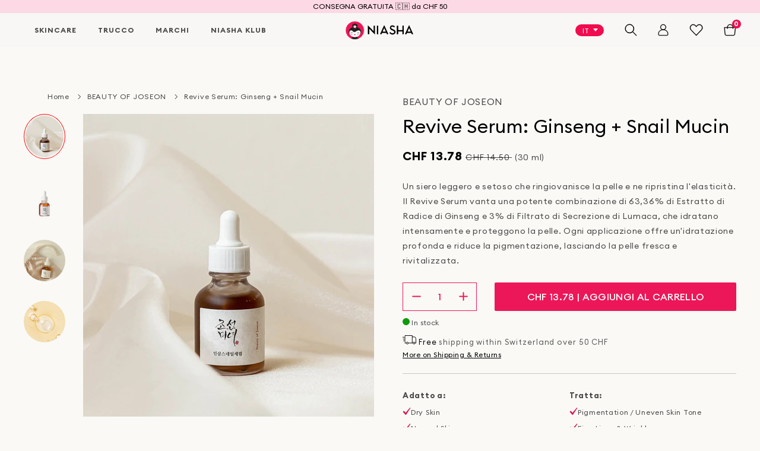

--- FILE ---
content_type: text/html; charset=utf-8
request_url: https://niasha.ch/it/products/revive-serum-ginseng-snail-mucin
body_size: 89118
content:

<!doctype html>

<html lang='it'  lang="it" class="no-js" dir="ltr">

<head><meta charset="utf-8">
    <meta http-equiv="X-UA-Compatible" content="IE=edge">
    <meta name="viewport" content="width=device-width,initial-scale=1">
    <meta name="theme-color" content="#EC1758">
    <meta name="facebook-domain-verification" content="ots1r238siw5sj4euzu97zlw884nwu">
    <meta http-equiv="x-dns-prefetch-control" content="on">
    <link rel="canonical" href="https://niasha.ch/it/products/revive-serum-ginseng-snail-mucin"><link rel="preconnect" href="https://cdn.shopify.com" crossorigin>
  <link rel="preconnect" href="https://ajax.googleapis.com" crossorigin>
  <link rel="dns-prefetch" href="https://ajax.googleapis.com">
  <link rel="preconnect" href="https://www.googletagmanager.com" crossorigin>
  <link rel="dns-prefetch" href="https://www.googletagmanager.com"><link rel="dns-prefetch" href="https://static.klaviyo.com">
  <link rel="preconnect" href="https://static.klaviyo.com" crossorigin>
  <link rel="dns-prefetch" href="https://script.hotjar.com">
  <link rel="preconnect" href="https://script.hotjar.com" crossorigin> 
  <link rel="dns-prefetch" href="https://cdn-widgetsrepository.yotpo.com">
  <link rel="preconnect" href="https://cdn-widgetsrepository.yotpo.com" crossorigin>
  
  <link rel="dns-prefetch" href="https://swymstore-v3pro-01.swymrelay.com">
  <link rel="preconnect" href="https://swymstore-v3pro-01.swymrelay.com" crossorigin>
  <link rel="dns-prefetch" href="https://swymv3pro-01.azureedge.net">
  <link rel="preconnect" href="https://swymv3pro-01.azureedge.net" crossorigin><!-- Global site tag (gtag.js) - Google Ads: AW-937018822 -->
<script async defer src="https://www.googletagmanager.com/gtag/js?id=AW-937018822"></script>
<script defer>
    window.dataLayer = window.dataLayer || [];
    function gtag(){
       try {
         if (arguments.length >= 3 && typeof arguments[2] === 'object' && arguments[2] !== null) {
           // Fix ecomm_prodid array access
           if ('ecomm_prodid' in arguments[2] && Array.isArray(arguments[2].ecomm_prodid) && arguments[2].ecomm_prodid.length > 0 && arguments[2].ecomm_prodid[0]) {
             var prodId = arguments[2].ecomm_prodid[0];
             if (typeof prodId === 'string' && prodId.length > 11) {
               arguments[2].ecomm_prodid[0] = 'shopify_CH_' + prodId.slice(11);
             }
           }
           
           // Fix ecomm_totalvalue
           if ('ecomm_totalvalue' in arguments[2]) {
             if (isNaN(arguments[2].ecomm_totalvalue) && window.google_tag_params && window.google_tag_params.ecomm_totalvalue) {
               arguments[2].ecomm_totalvalue = window.google_tag_params.ecomm_totalvalue;
             }
           }
           
           // Fix items array
           if ('items' in arguments[2] && Array.isArray(arguments[2].items)) {
             arguments[2].items.forEach(function(item) {
               if (item && item.id && typeof item.id === 'string' && item.id.length > 11) {
                 item.id = 'shopify_CH_' + item.id.slice(11);
               }
             });
           }
         }
         dataLayer.push(arguments);
       } catch(err) {
         console.warn('gtag error:', err);
         // Fallback: push arguments as-is if processing fails
         dataLayer.push(arguments);
       }
    }
  gtag('js', new Date());
  gtag('config', 'AW-937018822');
</script>

  <!-- google dynamic remarketing tag for theme.liquid -->
    
    <script type="text/javascript">
      var json_product = {"id":6686849564838,"title":"Revive Serum: Ginseng + Snail Mucin","handle":"revive-serum-ginseng-snail-mucin","description":"\u003cmeta charset=\"utf-8\"\u003e\n\u003cp data-mce-fragment=\"1\"\u003eUn siero leggero e setoso che ringiovanisce la pelle e ne ripristina l'elasticità. Il Revive Serum vanta una potente combinazione di 63,36% di Estratto di Radice di Ginseng e 3% di Filtrato di Secrezione di Lumaca, che idratano intensamente e proteggono la pelle. Ogni applicazione offre un'idratazione profonda e riduce la pigmentazione, lasciando la pelle fresca e rivitalizzata.\u003c\/p\u003e","published_at":"2021-11-25T20:46:41+01:00","created_at":"2021-04-14T14:08:52+02:00","vendor":"BEAUTY OF JOSEON","type":"Treatment","tags":["#byr-step-6","#glassskin","#serum","#skincare","#unevenskintone","treatment"],"price":1378,"price_min":1378,"price_max":1378,"available":true,"price_varies":false,"compare_at_price":1450,"compare_at_price_min":1450,"compare_at_price_max":1450,"compare_at_price_varies":false,"variants":[{"id":39768528421030,"title":"Default Title","option1":"Default Title","option2":null,"option3":null,"sku":"BOJ100013","requires_shipping":true,"taxable":true,"featured_image":null,"available":true,"name":"Revive Serum: Ginseng + Snail Mucin","public_title":null,"options":["Default Title"],"price":1378,"weight":200,"compare_at_price":1450,"inventory_quantity":48,"inventory_management":"shopify","inventory_policy":"deny","barcode":"8809738316139","requires_selling_plan":false,"selling_plan_allocations":[]}],"images":["\/\/niasha.ch\/cdn\/shop\/files\/Revive-Serum-Ginseng-1.png?v=1704813054","\/\/niasha.ch\/cdn\/shop\/files\/ReviveGinsengSerum-3.png?v=1704813054","\/\/niasha.ch\/cdn\/shop\/files\/ReviveGinsengSerum-5.png?v=1704813054","\/\/niasha.ch\/cdn\/shop\/files\/ReviveGinsengSerum-2.png?v=1704813054"],"featured_image":"\/\/niasha.ch\/cdn\/shop\/files\/Revive-Serum-Ginseng-1.png?v=1704813054","options":["Title"],"media":[{"alt":"BEAUTY OF JOSEON Repair Serum: Ginseng + Snail Mucin Niasha","id":33058551627995,"position":1,"preview_image":{"aspect_ratio":0.833,"height":600,"width":500,"src":"\/\/niasha.ch\/cdn\/shop\/files\/Revive-Serum-Ginseng-1.png?v=1704813054"},"aspect_ratio":0.833,"height":600,"media_type":"image","src":"\/\/niasha.ch\/cdn\/shop\/files\/Revive-Serum-Ginseng-1.png?v=1704813054","width":500},{"alt":"BEAUTY OF JOSEON Repair Serum: Ginseng + Snail Mucin Niasha","id":33058551529691,"position":2,"preview_image":{"aspect_ratio":0.833,"height":1200,"width":1000,"src":"\/\/niasha.ch\/cdn\/shop\/files\/ReviveGinsengSerum-3.png?v=1704813054"},"aspect_ratio":0.833,"height":1200,"media_type":"image","src":"\/\/niasha.ch\/cdn\/shop\/files\/ReviveGinsengSerum-3.png?v=1704813054","width":1000},{"alt":"BEAUTY OF JOSEON Repair Serum: Ginseng + Snail Mucin Niasha","id":33058551595227,"position":3,"preview_image":{"aspect_ratio":0.833,"height":1200,"width":1000,"src":"\/\/niasha.ch\/cdn\/shop\/files\/ReviveGinsengSerum-5.png?v=1704813054"},"aspect_ratio":0.833,"height":1200,"media_type":"image","src":"\/\/niasha.ch\/cdn\/shop\/files\/ReviveGinsengSerum-5.png?v=1704813054","width":1000},{"alt":"BEAUTY OF JOSEON Repair Serum: Ginseng + Snail Mucin Niasha","id":33058551496923,"position":4,"preview_image":{"aspect_ratio":0.833,"height":1200,"width":1000,"src":"\/\/niasha.ch\/cdn\/shop\/files\/ReviveGinsengSerum-2.png?v=1704813054"},"aspect_ratio":0.833,"height":1200,"media_type":"image","src":"\/\/niasha.ch\/cdn\/shop\/files\/ReviveGinsengSerum-2.png?v=1704813054","width":1000}],"requires_selling_plan":false,"selling_plan_groups":[],"content":"\u003cmeta charset=\"utf-8\"\u003e\n\u003cp data-mce-fragment=\"1\"\u003eUn siero leggero e setoso che ringiovanisce la pelle e ne ripristina l'elasticità. Il Revive Serum vanta una potente combinazione di 63,36% di Estratto di Radice di Ginseng e 3% di Filtrato di Secrezione di Lumaca, che idratano intensamente e proteggono la pelle. Ogni applicazione offre un'idratazione profonda e riduce la pigmentazione, lasciando la pelle fresca e rivitalizzata.\u003c\/p\u003e"};
    </script>
    <script>
      var ecomm_prodid=[];
      for(var i=0;i<json_product.variants.length;i++)
        ecomm_prodid.push('shopify_CH_6686849564838_'+json_product.variants[i].id);
    </script>
    <script type="text/javascript">
      var google_tag_params = {
        ecomm_prodid: ecomm_prodid,
        ecomm_pagetype: 'product',
        ecomm_totalvalue: parseFloat('13.78')
      };
    </script>
    
      
    <script>
      try {
        if (window.google_tag_params && typeof gtag === 'function') {
          var eventData = {
            'send_to': 'AW-937018822',
            'ecomm_pagetype': window.google_tag_params.ecomm_pagetype || 'other',
            'google_business_vertical': 'retail'
          };
          
          if (window.google_tag_params.ecomm_prodid && Array.isArray(window.google_tag_params.ecomm_prodid) && window.google_tag_params.ecomm_prodid.length > 0) {
            eventData.ecomm_prodid = window.google_tag_params.ecomm_prodid;
          }
          
          if (window.google_tag_params.ecomm_totalvalue && !isNaN(window.google_tag_params.ecomm_totalvalue)) {
            eventData.ecomm_totalvalue = window.google_tag_params.ecomm_totalvalue;
          }
          
          gtag('event', 'page_view', eventData);
        }
      } catch(err) {
        console.warn('Google Ads tracking error:', err);
      }
    </script><meta name="google-site-verification" content="k0vg0PPsmpmAosp40kP-PHs3nF5txoPW4hwXdHPguUU" />

<!-- Hotjar Tracking Code for https://niasha.ch - Optimized with defer and requestIdleCallback -->
<script defer>
  (function(h,o,t,j,a,r){
      function loadHotjar() {
        h.hj=h.hj||function(){(h.hj.q=h.hj.q||[]).push(arguments)};
        h._hjSettings={hjid:2779914,hjsv:6};
        a=o.getElementsByTagName('head')[0];
        r=o.createElement('script');r.async=1;r.defer=1;
        r.src=t+h._hjSettings.hjid+j+h._hjSettings.hjsv;
        a.appendChild(r);
      }
      
      // Load Hotjar after page is interactive
      if (document.readyState === 'complete') {
        if ('requestIdleCallback' in window) {
          requestIdleCallback(loadHotjar, { timeout: 3000 });
        } else {
          setTimeout(loadHotjar, 3000);
        }
      } else {
        window.addEventListener('load', function() {
          if ('requestIdleCallback' in window) {
            requestIdleCallback(loadHotjar, { timeout: 3000 });
          } else {
            setTimeout(loadHotjar, 3000);
          }
        });
      }
  })(window,document,'https://static.hotjar.com/c/hotjar-','.js?sv=');
</script><link rel="shortcut icon" href="//niasha.ch/cdn/shop/files/NIASHA_32x32.png?v=1670940317" type="image/png"><title>BEAUTY OF JOSEON Siero Revive: Ginseng + Bava di Lumaca 30ml
&ndash; NIASHA
</title><meta name="description" content="Un siero leggero e setoso che ringiovanisce la pelle e ne ripristina l&#39;elasticità. Il siero Revive vanta una potente miscela di estratto di radice di ginseng al 63,36% e filtrato di secrezione di lumaca al 3% che idratano e proteggono intensamente la pelle. Ogni applicazione fornisce un&#39;idratazione profonda e riduce la pigmentazione, lasciando la pelle rinfrescata e rivitalizzata."><meta property="og:site_name" content="NIASHA">
<meta property="og:url" content="https://niasha.ch/it/products/revive-serum-ginseng-snail-mucin">
<meta property="og:title" content="Revive Serum: Ginseng + Snail Mucin">
<meta property="og:type" content="product">
<meta property="og:description" content="Un siero leggero e setoso che ringiovanisce la pelle e ne ripristina l&#39;elasticità. Il siero Revive vanta una potente miscela di estratto di radice di ginseng al 63,36% e filtrato di secrezione di lumaca al 3% che idratano e proteggono intensamente la pelle. Ogni applicazione fornisce un&#39;idratazione profonda e riduce la pigmentazione, lasciando la pelle rinfrescata e rivitalizzata."><meta property="og:price:amount" content="13.78">
  <meta property="og:price:currency" content="CHF"><meta property="og:image" content="http://niasha.ch/cdn/shop/files/Revive-Serum-Ginseng-1_1024x1024.png?v=1704813054"><meta property="og:image" content="http://niasha.ch/cdn/shop/files/ReviveGinsengSerum-3_1024x1024.png?v=1704813054"><meta property="og:image" content="http://niasha.ch/cdn/shop/files/ReviveGinsengSerum-5_1024x1024.png?v=1704813054">
<meta property="og:image:secure_url" content="https://niasha.ch/cdn/shop/files/Revive-Serum-Ginseng-1_1024x1024.png?v=1704813054"><meta property="og:image:secure_url" content="https://niasha.ch/cdn/shop/files/ReviveGinsengSerum-3_1024x1024.png?v=1704813054"><meta property="og:image:secure_url" content="https://niasha.ch/cdn/shop/files/ReviveGinsengSerum-5_1024x1024.png?v=1704813054">

<meta name="twitter:site" content="@">
<meta name="twitter:card" content="summary_large_image">
<meta name="twitter:title" content="Revive Serum: Ginseng + Snail Mucin">
<meta name="twitter:description" content="Un siero leggero e setoso che ringiovanisce la pelle e ne ripristina l&#39;elasticità. Il siero Revive vanta una potente miscela di estratto di radice di ginseng al 63,36% e filtrato di secrezione di lumaca al 3% che idratano e proteggono intensamente la pelle. Ogni applicazione fornisce un&#39;idratazione profonda e riduce la pigmentazione, lasciando la pelle rinfrescata e rivitalizzata."><script id="this-shop" type="application/json">
    {
      "sign": "CHF",
      "name": "Swiss Franc",
      "iso": "CHF"
    }
  </script><link rel="preload" href="//niasha.ch/cdn/shop/t/159/assets/EuclidCircularBRegular.woff2?v=64073583126251599631768247314" as="font" type="font/woff2" crossorigin fetchpriority="high">
<link rel="preload" href="//niasha.ch/cdn/shop/t/159/assets/EuclidCircularARegular.woff2?v=141109771165028947101768247311" as="font" type="font/woff2" crossorigin><link rel="preload" href="//niasha.ch/cdn/shop/t/159/assets/theme.css?v=103441902326931371801769378563" as="style">
<link rel="preload" href="//niasha.ch/cdn/shop/t/159/assets/custom.css?v=99281741015917716461769197088" as="style"><link rel="stylesheet" href="//niasha.ch/cdn/shop/t/159/assets/theme.css?v=103441902326931371801769378563" media="print" onload="this.media='all';this.onload=null">
<noscript><link rel="stylesheet" href="//niasha.ch/cdn/shop/t/159/assets/theme.css?v=103441902326931371801769378563"></noscript>
<link rel="stylesheet" href="//niasha.ch/cdn/shop/t/159/assets/custom.css?v=99281741015917716461769197088" media="print" onload="this.media='all';this.onload=null">
<noscript><link rel="stylesheet" href="//niasha.ch/cdn/shop/t/159/assets/custom.css?v=99281741015917716461769197088"></noscript><script>
    document.documentElement.className = document.documentElement.className.replace('no-js', 'js');
  </script><script>
    window.theme = {
      strings: {
        addToCart: "Aggiungi al carrello",
        soldOut: "Out of stock",
        unavailable: "Questo prodotto non è disponibile"
      },
      moneyFormat: "\u003cspan class=money\u003eCHF {{amount}}\u003c\/span\u003e"
    };
  </script><style>
    @font-face { font-family: "eua"; font-display: swap; }
    @font-face { font-family: "eub"; font-display: swap; }
    img[loading="lazy"] { content-visibility: auto; }
    img { height: auto; max-width: 100%; }
    * { font-display: swap; }
    .hero { min-height: 510px; background: #f5f5f5; }
    .hero__slide-desktop-bg-imb,
    .hero__slide-mobile-bg-imb {
    width: 100%;
    height: 100%;
    object-fit: cover;
    }
    .product-slider,
    .steps,
    .cards,
    .image-with-text,
    .blog-slider {
      content-visibility: auto;
      contain-intrinsic-size: auto 500px;
    }
  </style><script>
        (function() {
            'use strict';
            
            // List of domains/scripts to defer
            // App scripts (functionality - load earlier for better UX)
            var appScriptDomains = [
                'yotpo.com',
                'cdn-widgetsrepository.yotpo.com',
                'swymstore-v3pro-01.swymrelay.com',
                'swymv3pro-01.azureedge.net',
                'stamped.io',
                'smile.io',
                'js.smile.io',
                'platform.smile.io',
                'csell.co',
                'langshop.app',
                'cdn.langshop.app',
                'shop.app',
                'searchanise-ef84.kxcdn.com',
                'cdn.addsauce.com',
                'app.addsauce.com'
            ];
            
            // Marketing scripts (tracking only - load later for better PageSpeed)
            var marketingScriptDomains = [
                'static.klaviyo.com',
                'static.hotjar.com',
                'script.hotjar.com',
                'www.googletagmanager.com',
                'connect.facebook.net',
                'wisepops.com',
                'web-pixels'
            ];
            
            // Combined list for shouldDefer check
            var deferredDomains = appScriptDomains.concat(marketingScriptDomains);
            
            var deferredScripts = [];
            var userInteracted = false;
            var fallbackTimeout = null;
            var events = ['scroll', 'mousemove', 'touchstart', 'keydown', 'click'];
            
            function shouldDefer(src) {
                if (!src) return false;
                return deferredDomains.some(function(domain) {
                    return src.indexOf(domain) !== -1;
                });
            }
            
            function isAddsauceScript(src) {
                if (!src) return false;
                return src.indexOf('addsauce.com') !== -1 || src.indexOf('sauce_general.js') !== -1;
            }
            
            function isAppScript(src) {
                if (!src) return false;
                return appScriptDomains.some(function(domain) {
                    return src.indexOf(domain) !== -1;
                });
            }
            
            function isMarketingScript(src) {
                if (!src) return false;
                return marketingScriptDomains.some(function(domain) {
                    return src.indexOf(domain) !== -1;
                });
            }
            
            function loadDeferredScripts() {
                // Separate into: App scripts (3s), Marketing scripts (5s)
                // Addsauce is now part of App scripts (it's at the end of homepage, doesn't block anything)
                var appScripts = [];
                var marketingScripts = [];
                
                deferredScripts.forEach(function(scriptData) {
                    if (scriptData.script && scriptData.script.src) {
                        if (isAppScript(scriptData.script.src) || isAddsauceScript(scriptData.script.src)) {
                            // Addsauce is treated as app script (it's at the end of page)
                            appScripts.push(scriptData);
                        } else if (isMarketingScript(scriptData.script.src)) {
                            marketingScripts.push(scriptData);
                        } else {
                            // Unknown script - treat as app script (safer)
                            appScripts.push(scriptData);
                        }
                    }
                });
                
                // Load App scripts after user interaction (priority for UX)
                if (appScripts.length > 0) {
                    setTimeout(function() {
                        appScripts.forEach(function(scriptData) {
                            if (scriptData.parent && scriptData.reference) {
                                scriptData.parent.insertBefore(scriptData.script, scriptData.reference);
                            } else if (scriptData.parent) {
                                scriptData.parent.appendChild(scriptData.script);
                            }
                        });
                    }, 50);
                }
                
                // Load Marketing scripts last (tracking only, doesn't affect UX)
                if (marketingScripts.length > 0) {
                    setTimeout(function() {
                        marketingScripts.forEach(function(scriptData) {
                            if (scriptData.parent && scriptData.reference) {
                                scriptData.parent.insertBefore(scriptData.script, scriptData.reference);
                            } else if (scriptData.parent) {
                                scriptData.parent.appendChild(scriptData.script);
                            }
                        });
                    }, 100);
                }
                
                deferredScripts = [];
            }
            
            function onInteraction() {
                if (userInteracted) return;
                userInteracted = true;
                events.forEach(function(e) { document.removeEventListener(e, onInteraction); });
                if (fallbackTimeout) clearTimeout(fallbackTimeout);
                loadDeferredScripts();
            }
            
            // Listen for user interaction
            events.forEach(function(e) {
                document.addEventListener(e, onInteraction, { once: true, passive: true });
            });
            
            // Fallback: App scripts (including Addsauce) after 3 seconds (functionality - earlier for UX)
            setTimeout(function() {
                if (userInteracted) return;
                
                var appScripts = [];
                var remainingScripts = [];
                
                deferredScripts.forEach(function(scriptData) {
                    if (scriptData.script && scriptData.script.src && isAppScript(scriptData.script.src)) {
                        appScripts.push(scriptData);
                    } else {
                        remainingScripts.push(scriptData);
                    }
                });
                
                if (appScripts.length > 0) {
                    setTimeout(function() {
                        appScripts.forEach(function(scriptData) {
                            if (scriptData.parent && scriptData.reference) {
                                scriptData.parent.insertBefore(scriptData.script, scriptData.reference);
                            } else if (scriptData.parent) {
                                scriptData.parent.appendChild(scriptData.script);
                            }
                        });
                    }, 50);
                    
                    deferredScripts = remainingScripts;
                }
            }, 3000);
            
            // Fallback: Marketing scripts after 5 seconds (tracking only - later for PageSpeed)
            fallbackTimeout = setTimeout(function() {
                if (!userInteracted) {
                    // Load remaining marketing scripts
                    var marketingScripts = [];
                    deferredScripts.forEach(function(scriptData) {
                        if (scriptData.script && scriptData.script.src && isMarketingScript(scriptData.script.src)) {
                            marketingScripts.push(scriptData);
                        }
                    });
                    
                    if (marketingScripts.length > 0) {
                        setTimeout(function() {
                            marketingScripts.forEach(function(scriptData) {
                                if (scriptData.parent && scriptData.reference) {
                                    scriptData.parent.insertBefore(scriptData.script, scriptData.reference);
                                } else if (scriptData.parent) {
                                    scriptData.parent.appendChild(scriptData.script);
                                }
                            });
                        }, 50);
                    }
                }
            }, 5000);
            
            // Intercept appendChild
            var originalAppendChild = Node.prototype.appendChild;
            Node.prototype.appendChild = function(child) {
                if (child && child.tagName === 'SCRIPT' && child.src && shouldDefer(child.src)) {
                    if (userInteracted) {
                        return originalAppendChild.call(this, child);
                    } else {
                        deferredScripts.push({ script: child, parent: this, reference: null });
                        return child;
                    }
                }
                return originalAppendChild.call(this, child);
            };
            
            // Intercept insertBefore
            var originalInsertBefore = Node.prototype.insertBefore;
            Node.prototype.insertBefore = function(newNode, referenceNode) {
                if (newNode && newNode.tagName === 'SCRIPT' && newNode.src && shouldDefer(newNode.src)) {
                    if (userInteracted) {
                        return originalInsertBefore.call(this, newNode, referenceNode);
                    } else {
                        deferredScripts.push({ script: newNode, parent: this, reference: referenceNode });
                        return newNode;
                    }
                }
                return originalInsertBefore.call(this, newNode, referenceNode);
            };
            
            // Process static scripts from content_for_header AFTER it loads
            function processStaticScripts() {
                if (!document.head) return;
                
                var scripts = document.head.querySelectorAll('script[src]:not([data-deferred-processed])');
                scripts.forEach(function(script) {
                    if (shouldDefer(script.src)) {
                        script.dataset.deferredProcessed = 'true';
                        
                        // Addsauce is now treated as app script (it's at the end of page, doesn't need special handling)
                        
                        var parent = script.parentNode;
                        var nextSibling = script.nextSibling;
                        var src = script.src;
                        var async = script.async;
                        var defer = script.defer;
                        var type = script.type;
                        
                        var newScript = document.createElement('script');
                        newScript.src = src;
                        if (async) newScript.async = true;
                        if (defer) newScript.defer = true;
                        if (type) newScript.type = type;
                        
                        Array.from(script.attributes).forEach(function(attr) {
                            if (attr.name.startsWith('data-')) {
                                newScript.setAttribute(attr.name, attr.value);
                            }
                        });
                        
                        if (parent) {
                            parent.removeChild(script);
                        }
                        
                        deferredScripts.push({
                            script: newScript,
                            parent: parent || document.head,
                            reference: nextSibling
                        });
                    }
                });
            }
            
            if (document.readyState === 'loading') {
                document.addEventListener('DOMContentLoaded', function() {
                    setTimeout(processStaticScripts, 0);
                });
            } else {
                setTimeout(processStaticScripts, 0);
            }
        })();
    </script><script>
    (function() {
      var cfhHtml = "\u003cscript\u003ewindow.performance \u0026\u0026 window.performance.mark \u0026\u0026 window.performance.mark('shopify.content_for_header.start');\u003c\/script\u003e\u003cmeta name=\"google-site-verification\" content=\"r82W7806le32LTbAJnfdw96aaIdpzm1oYBcIKd8iuxg\"\u003e\n\u003cmeta id=\"shopify-digital-wallet\" name=\"shopify-digital-wallet\" content=\"\/9792764\/digital_wallets\/dialog\"\u003e\n\u003cmeta name=\"shopify-checkout-api-token\" content=\"a3f7a56ff8aafc9c6ce81b02a0c4b3d9\"\u003e\n\u003cmeta id=\"in-context-paypal-metadata\" data-shop-id=\"9792764\" data-venmo-supported=\"false\" data-environment=\"production\" data-locale=\"it_IT\" data-paypal-v4=\"true\" data-currency=\"CHF\"\u003e\n\u003clink rel=\"alternate\" hreflang=\"x-default\" href=\"https:\/\/niasha.ch\/products\/revive-serum-ginseng-snail-mucin\"\u003e\n\u003clink rel=\"alternate\" hreflang=\"en\" href=\"https:\/\/niasha.ch\/products\/revive-serum-ginseng-snail-mucin\"\u003e\n\u003clink rel=\"alternate\" hreflang=\"fr\" href=\"https:\/\/niasha.ch\/fr\/products\/revive-serum-ginseng-snail-mucin\"\u003e\n\u003clink rel=\"alternate\" hreflang=\"de\" href=\"https:\/\/niasha.ch\/de\/products\/revive-serum-ginseng-snail-mucin\"\u003e\n\u003clink rel=\"alternate\" hreflang=\"it\" href=\"https:\/\/niasha.ch\/it\/products\/revive-serum-ginseng-snail-mucin\"\u003e\n\u003clink rel=\"alternate\" type=\"application\/json+oembed\" href=\"https:\/\/niasha.ch\/it\/products\/revive-serum-ginseng-snail-mucin.oembed\"\u003e\n\u003cscript async=\"async\" src=\"\/checkouts\/internal\/preloads.js?locale=it-CH\"\u003e\u003c\/script\u003e\n\u003clink rel=\"preconnect\" href=\"https:\/\/shop.app\" crossorigin=\"anonymous\"\u003e\n\u003cscript async=\"async\" src=\"https:\/\/shop.app\/checkouts\/internal\/preloads.js?locale=it-CH\u0026shop_id=9792764\" crossorigin=\"anonymous\"\u003e\u003c\/script\u003e\n\u003cscript id=\"apple-pay-shop-capabilities\" type=\"application\/json\"\u003e{\"shopId\":9792764,\"countryCode\":\"CH\",\"currencyCode\":\"CHF\",\"merchantCapabilities\":[\"supports3DS\"],\"merchantId\":\"gid:\\\/\\\/shopify\\\/Shop\\\/9792764\",\"merchantName\":\"NIASHA\",\"requiredBillingContactFields\":[\"postalAddress\",\"email\"],\"requiredShippingContactFields\":[\"postalAddress\",\"email\"],\"shippingType\":\"shipping\",\"supportedNetworks\":[\"visa\",\"masterCard\",\"amex\"],\"total\":{\"type\":\"pending\",\"label\":\"NIASHA\",\"amount\":\"1.00\"},\"shopifyPaymentsEnabled\":true,\"supportsSubscriptions\":true}\u003c\/script\u003e\n\u003cscript id=\"shopify-features\" type=\"application\/json\"\u003e{\"accessToken\":\"a3f7a56ff8aafc9c6ce81b02a0c4b3d9\",\"betas\":[\"rich-media-storefront-analytics\"],\"domain\":\"niasha.ch\",\"predictiveSearch\":true,\"shopId\":9792764,\"locale\":\"it\"}\u003c\/script\u003e\n\u003cscript\u003evar Shopify = Shopify || {};\nShopify.shop = \"niasha.myshopify.com\";\nShopify.locale = \"it\";\nShopify.currency = {\"active\":\"CHF\",\"rate\":\"1.0\"};\nShopify.country = \"CH\";\nShopify.theme = {\"name\":\"niasha\\\/main\",\"id\":177718591864,\"schema_name\":null,\"schema_version\":null,\"theme_store_id\":null,\"role\":\"main\"};\nShopify.theme.handle = \"null\";\nShopify.theme.style = {\"id\":null,\"handle\":null};\nShopify.cdnHost = \"niasha.ch\/cdn\";\nShopify.routes = Shopify.routes || {};\nShopify.routes.root = \"\/it\/\";\u003c\/script\u003e\n\u003cscript type=\"module\"\u003e!function(o){(o.Shopify=o.Shopify||{}).modules=!0}(window);\u003c\/script\u003e\n\u003cscript\u003e!function(o){function n(){var o=[];function n(){o.push(Array.prototype.slice.apply(arguments))}return n.q=o,n}var t=o.Shopify=o.Shopify||{};t.loadFeatures=n(),t.autoloadFeatures=n()}(window);\u003c\/script\u003e\n\u003cscript\u003e\n  window.ShopifyPay = window.ShopifyPay || {};\n  window.ShopifyPay.apiHost = \"shop.app\\\/pay\";\n  window.ShopifyPay.redirectState = null;\n\u003c\/script\u003e\n\u003cscript id=\"shop-js-analytics\" type=\"application\/json\"\u003e{\"pageType\":\"product\"}\u003c\/script\u003e\n\u003cscript defer=\"defer\" async type=\"module\" src=\"\/\/niasha.ch\/cdn\/shopifycloud\/shop-js\/modules\/v2\/client.init-shop-cart-sync_dvfQaB1V.it.esm.js\"\u003e\u003c\/script\u003e\n\u003cscript defer=\"defer\" async type=\"module\" src=\"\/\/niasha.ch\/cdn\/shopifycloud\/shop-js\/modules\/v2\/chunk.common_BW-OJwDu.esm.js\"\u003e\u003c\/script\u003e\n\u003cscript defer=\"defer\" async type=\"module\" src=\"\/\/niasha.ch\/cdn\/shopifycloud\/shop-js\/modules\/v2\/chunk.modal_CX4jaIRf.esm.js\"\u003e\u003c\/script\u003e\n\u003cscript type=\"module\"\u003e\n  await import(\"\/\/niasha.ch\/cdn\/shopifycloud\/shop-js\/modules\/v2\/client.init-shop-cart-sync_dvfQaB1V.it.esm.js\");\nawait import(\"\/\/niasha.ch\/cdn\/shopifycloud\/shop-js\/modules\/v2\/chunk.common_BW-OJwDu.esm.js\");\nawait import(\"\/\/niasha.ch\/cdn\/shopifycloud\/shop-js\/modules\/v2\/chunk.modal_CX4jaIRf.esm.js\");\n\n  window.Shopify.SignInWithShop?.initShopCartSync?.({\"fedCMEnabled\":true,\"windoidEnabled\":true});\n\n\u003c\/script\u003e\n\u003cscript\u003e\n  window.Shopify = window.Shopify || {};\n  if (!window.Shopify.featureAssets) window.Shopify.featureAssets = {};\n  window.Shopify.featureAssets['shop-js'] = {\"shop-cart-sync\":[\"modules\/v2\/client.shop-cart-sync_CGEUFKvL.it.esm.js\",\"modules\/v2\/chunk.common_BW-OJwDu.esm.js\",\"modules\/v2\/chunk.modal_CX4jaIRf.esm.js\"],\"init-fed-cm\":[\"modules\/v2\/client.init-fed-cm_Q280f13X.it.esm.js\",\"modules\/v2\/chunk.common_BW-OJwDu.esm.js\",\"modules\/v2\/chunk.modal_CX4jaIRf.esm.js\"],\"shop-cash-offers\":[\"modules\/v2\/client.shop-cash-offers_DoRGZwcj.it.esm.js\",\"modules\/v2\/chunk.common_BW-OJwDu.esm.js\",\"modules\/v2\/chunk.modal_CX4jaIRf.esm.js\"],\"shop-login-button\":[\"modules\/v2\/client.shop-login-button_DMM6ww0E.it.esm.js\",\"modules\/v2\/chunk.common_BW-OJwDu.esm.js\",\"modules\/v2\/chunk.modal_CX4jaIRf.esm.js\"],\"pay-button\":[\"modules\/v2\/client.pay-button_B6q2F277.it.esm.js\",\"modules\/v2\/chunk.common_BW-OJwDu.esm.js\",\"modules\/v2\/chunk.modal_CX4jaIRf.esm.js\"],\"shop-button\":[\"modules\/v2\/client.shop-button_COUnjhWS.it.esm.js\",\"modules\/v2\/chunk.common_BW-OJwDu.esm.js\",\"modules\/v2\/chunk.modal_CX4jaIRf.esm.js\"],\"avatar\":[\"modules\/v2\/client.avatar_BTnouDA3.it.esm.js\"],\"init-windoid\":[\"modules\/v2\/client.init-windoid_CrSLay9H.it.esm.js\",\"modules\/v2\/chunk.common_BW-OJwDu.esm.js\",\"modules\/v2\/chunk.modal_CX4jaIRf.esm.js\"],\"init-shop-for-new-customer-accounts\":[\"modules\/v2\/client.init-shop-for-new-customer-accounts_BGmSGr-t.it.esm.js\",\"modules\/v2\/client.shop-login-button_DMM6ww0E.it.esm.js\",\"modules\/v2\/chunk.common_BW-OJwDu.esm.js\",\"modules\/v2\/chunk.modal_CX4jaIRf.esm.js\"],\"init-shop-email-lookup-coordinator\":[\"modules\/v2\/client.init-shop-email-lookup-coordinator_BMjbsTlQ.it.esm.js\",\"modules\/v2\/chunk.common_BW-OJwDu.esm.js\",\"modules\/v2\/chunk.modal_CX4jaIRf.esm.js\"],\"init-shop-cart-sync\":[\"modules\/v2\/client.init-shop-cart-sync_dvfQaB1V.it.esm.js\",\"modules\/v2\/chunk.common_BW-OJwDu.esm.js\",\"modules\/v2\/chunk.modal_CX4jaIRf.esm.js\"],\"shop-toast-manager\":[\"modules\/v2\/client.shop-toast-manager_C1IUOXW7.it.esm.js\",\"modules\/v2\/chunk.common_BW-OJwDu.esm.js\",\"modules\/v2\/chunk.modal_CX4jaIRf.esm.js\"],\"init-customer-accounts\":[\"modules\/v2\/client.init-customer-accounts_DyWT7tGr.it.esm.js\",\"modules\/v2\/client.shop-login-button_DMM6ww0E.it.esm.js\",\"modules\/v2\/chunk.common_BW-OJwDu.esm.js\",\"modules\/v2\/chunk.modal_CX4jaIRf.esm.js\"],\"init-customer-accounts-sign-up\":[\"modules\/v2\/client.init-customer-accounts-sign-up_DR74S9QP.it.esm.js\",\"modules\/v2\/client.shop-login-button_DMM6ww0E.it.esm.js\",\"modules\/v2\/chunk.common_BW-OJwDu.esm.js\",\"modules\/v2\/chunk.modal_CX4jaIRf.esm.js\"],\"shop-follow-button\":[\"modules\/v2\/client.shop-follow-button_C7goD_zf.it.esm.js\",\"modules\/v2\/chunk.common_BW-OJwDu.esm.js\",\"modules\/v2\/chunk.modal_CX4jaIRf.esm.js\"],\"checkout-modal\":[\"modules\/v2\/client.checkout-modal_Cy_s3Hxe.it.esm.js\",\"modules\/v2\/chunk.common_BW-OJwDu.esm.js\",\"modules\/v2\/chunk.modal_CX4jaIRf.esm.js\"],\"shop-login\":[\"modules\/v2\/client.shop-login_ByWJfYRH.it.esm.js\",\"modules\/v2\/chunk.common_BW-OJwDu.esm.js\",\"modules\/v2\/chunk.modal_CX4jaIRf.esm.js\"],\"lead-capture\":[\"modules\/v2\/client.lead-capture_B-cWF8Yd.it.esm.js\",\"modules\/v2\/chunk.common_BW-OJwDu.esm.js\",\"modules\/v2\/chunk.modal_CX4jaIRf.esm.js\"],\"payment-terms\":[\"modules\/v2\/client.payment-terms_B2vYrkY2.it.esm.js\",\"modules\/v2\/chunk.common_BW-OJwDu.esm.js\",\"modules\/v2\/chunk.modal_CX4jaIRf.esm.js\"]};\n\u003c\/script\u003e\n\u003cscript\u003e(function() {\n  var isLoaded = false;\n  function asyncLoad() {\n    if (isLoaded) return;\n    isLoaded = true;\n    var urls = [\"https:\\\/\\\/load.csell.co\\\/assets\\\/js\\\/cross-sell.js?shop=niasha.myshopify.com\",\"\\\/\\\/swymprod.azureedge.net\\\/code\\\/swym_fb_pixel.js?shop=niasha.myshopify.com\",\"https:\\\/\\\/ecommplugins-scripts.trustpilot.com\\\/v2.1\\\/js\\\/header.min.js?settings=eyJrZXkiOiJxU3luNGF1VGRObTFHQmY4In0=\\u0026v=2.5\\u0026shop=niasha.myshopify.com\",\"https:\\\/\\\/ecommplugins-trustboxsettings.trustpilot.com\\\/niasha.myshopify.com.js?settings=1589448646167\\u0026shop=niasha.myshopify.com\",\"https:\\\/\\\/load.csell.co\\\/assets\\\/v2\\\/js\\\/core\\\/xsell.js?shop=niasha.myshopify.com\",\"https:\\\/\\\/gs.nmgassets.com\\\/NIWZRH972IBP.js?shop=niasha.myshopify.com\",\"https:\\\/\\\/static.klaviyo.com\\\/onsite\\\/js\\\/klaviyo.js?company_id=HPmqzF\\u0026shop=niasha.myshopify.com\",\"https:\\\/\\\/cdn.langshop.app\\\/buckets\\\/app\\\/libs\\\/storefront\\\/sdk.js?proxy_prefix=\\\/apps\\\/langshop\\u0026source=sct\\u0026shop=niasha.myshopify.com\",\"\\\/\\\/cdn.shopify.com\\\/proxy\\\/945106811dd84885670245a5333dc144699cd202810af964685a6cc4668c43d9\\\/s.pandect.es\\\/scripts\\\/pandectes-core.js?shop=niasha.myshopify.com\\u0026sp-cache-control=cHVibGljLCBtYXgtYWdlPTkwMA\",\"https:\\\/\\\/wisepops.net\\\/loader.js?v=3\\u0026h=p8L8W6D6kG\\u0026shop=niasha.myshopify.com\",\"https:\\\/\\\/searchanise-ef84.kxcdn.com\\\/widgets\\\/shopify\\\/init.js?a=1i8f2a3A4k\\u0026shop=niasha.myshopify.com\"];\n    for (var i = 0; i \u003c urls.length; i++) {\n      var s = document.createElement('script');\n      s.type = 'text\/javascript';\n      s.async = true;\n      s.src = urls[i];\n      var x = document.getElementsByTagName('script')[0];\n      x.parentNode.insertBefore(s, x);\n    }\n  };\n  if(window.attachEvent) {\n    window.attachEvent('onload', asyncLoad);\n  } else {\n    window.addEventListener('load', asyncLoad, false);\n  }\n})();\u003c\/script\u003e\n\u003cscript id=\"__st\"\u003evar __st={\"a\":9792764,\"offset\":3600,\"reqid\":\"31422677-1798-4a76-9e2e-d6e33e2de93b-1769378718\",\"pageurl\":\"niasha.ch\\\/it\\\/products\\\/revive-serum-ginseng-snail-mucin\",\"u\":\"3674da8f41ec\",\"p\":\"product\",\"rtyp\":\"product\",\"rid\":6686849564838};\u003c\/script\u003e\n\u003cscript\u003ewindow.ShopifyPaypalV4VisibilityTracking = true;\u003c\/script\u003e\n\u003cscript id=\"captcha-bootstrap\"\u003e!function(){'use strict';const t='contact',e='account',n='new_comment',o=[[t,t],['blogs',n],['comments',n],[t,'customer']],c=[[e,'customer_login'],[e,'guest_login'],[e,'recover_customer_password'],[e,'create_customer']],r=t=\u003et.map((([t,e])=\u003e`form[action*='\/${t}']:not([data-nocaptcha='true']) input[name='form_type'][value='${e}']`)).join(','),a=t=\u003e()=\u003et?[...document.querySelectorAll(t)].map((t=\u003et.form)):[];function s(){const t=[...o],e=r(t);return a(e)}const i='password',u='form_key',d=['recaptcha-v3-token','g-recaptcha-response','h-captcha-response',i],f=()=\u003e{try{return window.sessionStorage}catch{return}},m='__shopify_v',_=t=\u003et.elements[u];function p(t,e,n=!1){try{const o=window.sessionStorage,c=JSON.parse(o.getItem(e)),{data:r}=function(t){const{data:e,action:n}=t;return t[m]||n?{data:e,action:n}:{data:t,action:n}}(c);for(const[e,n]of Object.entries(r))t.elements[e]\u0026\u0026(t.elements[e].value=n);n\u0026\u0026o.removeItem(e)}catch(o){console.error('form repopulation failed',{error:o})}}const l='form_type',E='cptcha';function T(t){t.dataset[E]=!0}const w=window,h=w.document,L='Shopify',v='ce_forms',y='captcha';let A=!1;((t,e)=\u003e{const n=(g='f06e6c50-85a8-45c8-87d0-21a2b65856fe',I='https:\/\/cdn.shopify.com\/shopifycloud\/storefront-forms-hcaptcha\/ce_storefront_forms_captcha_hcaptcha.v1.5.2.iife.js',D={infoText:'Protetto da hCaptcha',privacyText:'Privacy',termsText:'Termini'},(t,e,n)=\u003e{const o=w[L][v],c=o.bindForm;if(c)return c(t,g,e,D).then(n);var r;o.q.push([[t,g,e,D],n]),r=I,A||(h.body.append(Object.assign(h.createElement('script'),{id:'captcha-provider',async:!0,src:r})),A=!0)});var g,I,D;w[L]=w[L]||{},w[L][v]=w[L][v]||{},w[L][v].q=[],w[L][y]=w[L][y]||{},w[L][y].protect=function(t,e){n(t,void 0,e),T(t)},Object.freeze(w[L][y]),function(t,e,n,w,h,L){const[v,y,A,g]=function(t,e,n){const i=e?o:[],u=t?c:[],d=[...i,...u],f=r(d),m=r(i),_=r(d.filter((([t,e])=\u003en.includes(e))));return[a(f),a(m),a(_),s()]}(w,h,L),I=t=\u003e{const e=t.target;return e instanceof HTMLFormElement?e:e\u0026\u0026e.form},D=t=\u003ev().includes(t);t.addEventListener('submit',(t=\u003e{const e=I(t);if(!e)return;const n=D(e)\u0026\u0026!e.dataset.hcaptchaBound\u0026\u0026!e.dataset.recaptchaBound,o=_(e),c=g().includes(e)\u0026\u0026(!o||!o.value);(n||c)\u0026\u0026t.preventDefault(),c\u0026\u0026!n\u0026\u0026(function(t){try{if(!f())return;!function(t){const e=f();if(!e)return;const n=_(t);if(!n)return;const o=n.value;o\u0026\u0026e.removeItem(o)}(t);const e=Array.from(Array(32),(()=\u003eMath.random().toString(36)[2])).join('');!function(t,e){_(t)||t.append(Object.assign(document.createElement('input'),{type:'hidden',name:u})),t.elements[u].value=e}(t,e),function(t,e){const n=f();if(!n)return;const o=[...t.querySelectorAll(`input[type='${i}']`)].map((({name:t})=\u003et)),c=[...d,...o],r={};for(const[a,s]of new FormData(t).entries())c.includes(a)||(r[a]=s);n.setItem(e,JSON.stringify({[m]:1,action:t.action,data:r}))}(t,e)}catch(e){console.error('failed to persist form',e)}}(e),e.submit())}));const S=(t,e)=\u003e{t\u0026\u0026!t.dataset[E]\u0026\u0026(n(t,e.some((e=\u003ee===t))),T(t))};for(const o of['focusin','change'])t.addEventListener(o,(t=\u003e{const e=I(t);D(e)\u0026\u0026S(e,y())}));const B=e.get('form_key'),M=e.get(l),P=B\u0026\u0026M;t.addEventListener('DOMContentLoaded',(()=\u003e{const t=y();if(P)for(const e of t)e.elements[l].value===M\u0026\u0026p(e,B);[...new Set([...A(),...v().filter((t=\u003e'true'===t.dataset.shopifyCaptcha))])].forEach((e=\u003eS(e,t)))}))}(h,new URLSearchParams(w.location.search),n,t,e,['guest_login'])})(!0,!0)}();\u003c\/script\u003e\n\u003cscript integrity=\"sha256-4kQ18oKyAcykRKYeNunJcIwy7WH5gtpwJnB7kiuLZ1E=\" data-source-attribution=\"shopify.loadfeatures\" defer=\"defer\" src=\"\/\/niasha.ch\/cdn\/shopifycloud\/storefront\/assets\/storefront\/load_feature-a0a9edcb.js\" crossorigin=\"anonymous\"\u003e\u003c\/script\u003e\n\u003cscript crossorigin=\"anonymous\" defer=\"defer\" src=\"\/\/niasha.ch\/cdn\/shopifycloud\/storefront\/assets\/shopify_pay\/storefront-65b4c6d7.js?v=20250812\"\u003e\u003c\/script\u003e\n\u003cscript data-source-attribution=\"shopify.dynamic_checkout.dynamic.init\"\u003evar Shopify=Shopify||{};Shopify.PaymentButton=Shopify.PaymentButton||{isStorefrontPortableWallets:!0,init:function(){window.Shopify.PaymentButton.init=function(){};var t=document.createElement(\"script\");t.src=\"https:\/\/niasha.ch\/cdn\/shopifycloud\/portable-wallets\/latest\/portable-wallets.it.js\",t.type=\"module\",document.head.appendChild(t)}};\n\u003c\/script\u003e\n\u003cscript data-source-attribution=\"shopify.dynamic_checkout.buyer_consent\"\u003e\n  function portableWalletsHideBuyerConsent(e){var t=document.getElementById(\"shopify-buyer-consent\"),n=document.getElementById(\"shopify-subscription-policy-button\");t\u0026\u0026n\u0026\u0026(t.classList.add(\"hidden\"),t.setAttribute(\"aria-hidden\",\"true\"),n.removeEventListener(\"click\",e))}function portableWalletsShowBuyerConsent(e){var t=document.getElementById(\"shopify-buyer-consent\"),n=document.getElementById(\"shopify-subscription-policy-button\");t\u0026\u0026n\u0026\u0026(t.classList.remove(\"hidden\"),t.removeAttribute(\"aria-hidden\"),n.addEventListener(\"click\",e))}window.Shopify?.PaymentButton\u0026\u0026(window.Shopify.PaymentButton.hideBuyerConsent=portableWalletsHideBuyerConsent,window.Shopify.PaymentButton.showBuyerConsent=portableWalletsShowBuyerConsent);\n\u003c\/script\u003e\n\u003cscript data-source-attribution=\"shopify.dynamic_checkout.cart.bootstrap\"\u003edocument.addEventListener(\"DOMContentLoaded\",(function(){function t(){return document.querySelector(\"shopify-accelerated-checkout-cart, shopify-accelerated-checkout\")}if(t())Shopify.PaymentButton.init();else{new MutationObserver((function(e,n){t()\u0026\u0026(Shopify.PaymentButton.init(),n.disconnect())})).observe(document.body,{childList:!0,subtree:!0})}}));\n\u003c\/script\u003e\n\u003c!-- placeholder e24132d20f5a6ef8 --\u003e\u003cscript\u003ewindow.performance \u0026\u0026 window.performance.mark \u0026\u0026 window.performance.mark('shopify.content_for_header.end');\u003c\/script\u003e";

      function injectCFH() {
        var container = document.createElement('div');
        container.innerHTML = cfhHtml;
        var head = document.head || document.getElementsByTagName('head')[0];
        var body = document.body || document.getElementsByTagName('body')[0];

        Array.from(container.childNodes).forEach(function(node) {
          if (node.nodeType !== 1) return;
          var target = (node.tagName === 'SCRIPT' || node.tagName === 'LINK' || node.tagName === 'STYLE' || node.tagName === 'META') ? head : body;

          if (node.tagName === 'SCRIPT') {
            var s = document.createElement('script');
            Array.from(node.attributes).forEach(function(attr){ s.setAttribute(attr.name, attr.value); });
            s.text = node.text || '';
            target.appendChild(s);
          } else {
            target.appendChild(node);
          }
        });
      }

      var isMobile = window.matchMedia && window.matchMedia('(max-width: 1024px)').matches;
      var delay = isMobile ? 30 : 0;

      var start = function() {
        setTimeout(injectCFH, delay);
      };

      if (document.readyState === 'complete') {
        start();
      } else {
        window.addEventListener('load', start, { once: true });
      }
    })();
  </script><script src="//niasha.ch/cdn/shop/t/159/assets/jquery-1-11-3.min.js?v=38318145868534204311765273026" defer></script>
  <script src="//niasha.ch/cdn/shopifycloud/storefront/assets/themes_support/api.jquery-7ab1a3a4.js" defer></script>
  <script src="//niasha.ch/cdn/shop/t/159/assets/script.js?v=168695640115187200841765818642" defer></script><script defer>
    (function() {
      function initNiasha() {
        // Wait for DOM and Shopify to be ready
        if (typeof Shopify === 'undefined' || !document.getElementById('this-shop')) {
          setTimeout(initNiasha, 50);
          return;
        }
        
        class NiashaData {
          constructor() {
            this.Currency = JSON.parse(document.getElementById('this-shop').text);
            this.Locales = {
              en: {},
              de: {},
              it: {},
              fr: {}
            };
          }

          read(prop) {
            let property = prop.split('.');
            return this[prop];
          }

          // namespace as string like one.two.three etc
          getLocales(namespace) {
            var dict = Niasha.Data.Locales;
            var lang = Niasha.language;
            var ns = namespace.split('.');
            var data = dict[lang];

            ns.forEach(function(element) {
              try {
                data = data[element];
                if (data == undefined) throw false;
              } catch(err) {
                data = false;
              }
            });

            return data;
          }
        }

        class NiashaMain {
          constructor() {
            if (location.host == 'niasha.ch') {
              this.defaultLanguage = 'en';
            } else {
              this.defaultLanguage = 'fr';
            }

            this.language = Shopify.locale;
            this.Data = new NiashaData();
            this.Sections = {};
            this.FreeSamples = {};
            this.Minicart = {};
            this.Menu = {};
            this.Currency = JSON.parse(document.getElementById('this-shop').text);
            this.BannerData = {}; // data for the homepage banner
          }
        }

        window.Niasha = new NiashaMain();
      }
      
      // Initialize after DOM is ready
      if (document.readyState === 'loading') {
        document.addEventListener('DOMContentLoaded', initNiasha);
      } else {
        setTimeout(initNiasha, 0);
      }
    })();
  </script><script defer>
    var _learnq = _learnq || [];
    var _gaq = _gaq || [];
    
    function loadKlaviyo() {
      if ('requestIdleCallback' in window) {
        requestIdleCallback(function() {
          var script = document.createElement('script');
          script.src = 'https://static.klaviyo.com/onsite/js/klaviyo.js?company_id=HPmqzF';
          script.async = true;
          script.defer = true;
          document.head.appendChild(script);
        }, { timeout: 2000 });
      } else {
        setTimeout(function() {
          var script = document.createElement('script');
          script.src = 'https://static.klaviyo.com/onsite/js/klaviyo.js?company_id=HPmqzF';
          script.async = true;
          script.defer = true;
          document.head.appendChild(script);
        }, 2000);
      }
    }
    
    if (document.readyState === 'complete') {
      loadKlaviyo();
    } else {
      window.addEventListener('load', loadKlaviyo);
    }
  </script><script type="application/ld+json">
  {
    "@context": "https://schema.org",
    "@type": "Organization",
    "@id": "https://niasha.ch#organization",
    "name": "NIASHA",
    "url": "https://niasha.ch",
    "logo": {
      "@type": "ImageObject",
      "url": "https://niasha.ch/cdn/shopifycloud/storefront/assets/no-image-2048-a2addb12.gif",
      "width": "",
      "height": ""
    },"description": "Scopri cosmetici &amp; skincare coreani su NIASHA, il tuo K-Beauty shop in Svizzera • Marchi come Beauty of Joseon, COSRX &amp; ANUA • Consegna rapida","sameAs": [
      "https://www.facebook.com/niashaswitzerland/",
      "https://www.instagram.com/niasha_switzerland/?hl=en"
    ],"address": {
      "@type": "PostalAddress",
      "streetAddress": "Rue des Bosquets 15",
      "addressLocality": "Vevey",
      "addressRegion": "",
      "postalCode": "1800",
      "addressCountry": "CH"
    },"email": "info@niasha.ch","contactPoint": {
      "@type": "ContactPoint",
      "contactType": "Customer Service",
      "url": "https://niasha.ch/pages/contact"
    }
  }
  </script><script type="application/ld+json">
    {
      "@context": "https://schema.org",
      "@type": "BreadcrumbList",
      "itemListElement": [
        {
          "@type": "ListItem",
          "position": 1,
          "name": "Home",
          "item": "https://niasha.ch"
        },
        {
          "@type": "ListItem",
          "position": 2,
          "name": "Anti-Aging Skincare",
          "item": "https://niasha.ch/it/collections/anti-aging-skincare"
        },
        {
          "@type": "ListItem",
          "position":3,
          "name": "Revive Serum: Ginseng + Snail Mucin",
          "item": "https://niasha.ch/it/products/revive-serum-ginseng-snail-mucin"
        }
      ]
    }
    </script><script>
        (function() {
            'use strict';
            
            function loadPandectes() {
                // Load pandectes-rules after page is fully loaded
                var pandectesHTML = "\u003cscript id=\"pandectes-rules\"\u003e\r   \/* PANDECTES-GDPR: DO NOT MODIFY AUTO GENERATED CODE OF THIS SCRIPT *\/\r   \r   window.PandectesSettings = {\"store\":{\"id\":9792764,\"plan\":\"plus\",\"theme\":\"niasha\/main\",\"primaryLocale\":\"en\",\"adminMode\":false,\"headless\":false,\"storefrontRootDomain\":\"\",\"checkoutRootDomain\":\"\",\"storefrontAccessToken\":\"\"},\"tsPublished\":1767789678,\"declaration\":{\"showType\":true,\"showPurpose\":false,\"showProvider\":false,\"declIntroText\":\"We use cookies to optimize website functionality, analyze the performance, and provide personalized experience to you. Some cookies are essential to make the website operate and function correctly. Those cookies cannot be disabled. In this window you can manage your preference of cookies.\",\"showDateGenerated\":true},\"language\":{\"unpublished\":[],\"languageMode\":\"Single\",\"fallbackLanguage\":\"en\",\"languageDetection\":\"browser\",\"languagesSupported\":[]},\"texts\":{\"managed\":{\"headerText\":{\"en\":\"We respect your privacy\"},\"consentText\":{\"en\":\"This website uses cookies to ensure you get the best experience.\"},\"linkText\":{\"en\":\"Learn more\"},\"imprintText\":{\"en\":\"Imprint\"},\"googleLinkText\":{\"en\":\"Google's Privacy Terms\"},\"allowButtonText\":{\"en\":\"Accept\"},\"denyButtonText\":{\"en\":\"Decline\"},\"dismissButtonText\":{\"en\":\"Ok\"},\"leaveSiteButtonText\":{\"en\":\"Leave this site\"},\"preferencesButtonText\":{\"en\":\"Preferences\"},\"cookiePolicyText\":{\"en\":\"Cookie policy\"},\"preferencesPopupTitleText\":{\"en\":\"Manage consent preferences\"},\"preferencesPopupIntroText\":{\"en\":\"We use cookies to optimize website functionality, analyze the performance, and provide personalized experience to you. Some cookies are essential to make the website operate and function correctly. Those cookies cannot be disabled. In this window you can manage your preference of cookies.\"},\"preferencesPopupSaveButtonText\":{\"en\":\"Save preferences\"},\"preferencesPopupCloseButtonText\":{\"en\":\"Close\"},\"preferencesPopupAcceptAllButtonText\":{\"en\":\"Accept all\"},\"preferencesPopupRejectAllButtonText\":{\"en\":\"Reject all\"},\"cookiesDetailsText\":{\"en\":\"Cookies details\"},\"preferencesPopupAlwaysAllowedText\":{\"en\":\"Always allowed\"},\"accessSectionParagraphText\":{\"en\":\"You have the right to request access to your data at any time.\"},\"accessSectionTitleText\":{\"en\":\"Data portability\"},\"accessSectionAccountInfoActionText\":{\"en\":\"Personal data\"},\"accessSectionDownloadReportActionText\":{\"en\":\"Request export\"},\"accessSectionGDPRRequestsActionText\":{\"en\":\"Data subject requests\"},\"accessSectionOrdersRecordsActionText\":{\"en\":\"Orders\"},\"rectificationSectionParagraphText\":{\"en\":\"You have the right to request your data to be updated whenever you think it is appropriate.\"},\"rectificationSectionTitleText\":{\"en\":\"Data Rectification\"},\"rectificationCommentPlaceholder\":{\"en\":\"Describe what you want to be updated\"},\"rectificationCommentValidationError\":{\"en\":\"Comment is required\"},\"rectificationSectionEditAccountActionText\":{\"en\":\"Request an update\"},\"erasureSectionTitleText\":{\"en\":\"Right to be forgotten\"},\"erasureSectionParagraphText\":{\"en\":\"You have the right to ask all your data to be erased. After that, you will no longer be able to access your account.\"},\"erasureSectionRequestDeletionActionText\":{\"en\":\"Request personal data deletion\"},\"consentDate\":{\"en\":\"Consent date\"},\"consentId\":{\"en\":\"Consent ID\"},\"consentSectionChangeConsentActionText\":{\"en\":\"Change consent preference\"},\"consentSectionConsentedText\":{\"en\":\"You consented to the cookies policy of this website on\"},\"consentSectionNoConsentText\":{\"en\":\"You have not consented to the cookies policy of this website.\"},\"consentSectionTitleText\":{\"en\":\"Your cookie consent\"},\"consentStatus\":{\"en\":\"Consent preference\"},\"confirmationFailureMessage\":{\"en\":\"Your request was not verified. Please try again and if problem persists, contact store owner for assistance\"},\"confirmationFailureTitle\":{\"en\":\"A problem occurred\"},\"confirmationSuccessMessage\":{\"en\":\"We will soon get back to you as to your request.\"},\"confirmationSuccessTitle\":{\"en\":\"Your request is verified\"},\"guestsSupportEmailFailureMessage\":{\"en\":\"Your request was not submitted. Please try again and if problem persists, contact store owner for assistance.\"},\"guestsSupportEmailFailureTitle\":{\"en\":\"A problem occurred\"},\"guestsSupportEmailPlaceholder\":{\"en\":\"E-mail address\"},\"guestsSupportEmailSuccessMessage\":{\"en\":\"If you are registered as a customer of this store, you will soon receive an email with instructions on how to proceed.\"},\"guestsSupportEmailSuccessTitle\":{\"en\":\"Thank you for your request\"},\"guestsSupportEmailValidationError\":{\"en\":\"Email is not valid\"},\"guestsSupportInfoText\":{\"en\":\"Please login with your customer account to further proceed.\"},\"submitButton\":{\"en\":\"Submit\"},\"submittingButton\":{\"en\":\"Submitting...\"},\"cancelButton\":{\"en\":\"Cancel\"},\"declIntroText\":{\"en\":\"We use cookies to optimize website functionality, analyze the performance, and provide personalized experience to you. Some cookies are essential to make the website operate and function correctly. Those cookies cannot be disabled. In this window you can manage your preference of cookies.\"},\"declName\":{\"en\":\"Name\"},\"declPurpose\":{\"en\":\"Purpose\"},\"declType\":{\"en\":\"Type\"},\"declRetention\":{\"en\":\"Retention\"},\"declProvider\":{\"en\":\"Provider\"},\"declFirstParty\":{\"en\":\"First-party\"},\"declThirdParty\":{\"en\":\"Third-party\"},\"declSeconds\":{\"en\":\"seconds\"},\"declMinutes\":{\"en\":\"minutes\"},\"declHours\":{\"en\":\"hours\"},\"declDays\":{\"en\":\"days\"},\"declWeeks\":{\"en\":\"week(s)\"},\"declMonths\":{\"en\":\"months\"},\"declYears\":{\"en\":\"years\"},\"declSession\":{\"en\":\"Session\"},\"declDomain\":{\"en\":\"Domain\"},\"declPath\":{\"en\":\"Path\"}},\"categories\":{\"strictlyNecessaryCookiesTitleText\":{\"en\":\"Strictly necessary cookies\"},\"strictlyNecessaryCookiesDescriptionText\":{\"en\":\"These cookies are essential in order to enable you to move around the website and use its features, such as accessing secure areas of the website. The website cannot function properly without these cookies.\"},\"functionalityCookiesTitleText\":{\"en\":\"Functional cookies\"},\"functionalityCookiesDescriptionText\":{\"en\":\"These cookies enable the site to provide enhanced functionality and personalisation. They may be set by us or by third party providers whose services we have added to our pages. If you do not allow these cookies then some or all of these services may not function properly.\"},\"performanceCookiesTitleText\":{\"en\":\"Performance cookies\"},\"performanceCookiesDescriptionText\":{\"en\":\"These cookies enable us to monitor and improve the performance of our website. For example, they allow us to count visits, identify traffic sources and see which parts of the site are most popular.\"},\"targetingCookiesTitleText\":{\"en\":\"Targeting cookies\"},\"targetingCookiesDescriptionText\":{\"en\":\"These cookies may be set through our site by our advertising partners. They may be used by those companies to build a profile of your interests and show you relevant adverts on other sites.    They do not store directly personal information, but are based on uniquely identifying your browser and internet device. If you do not allow these cookies, you will experience less targeted advertising.\"},\"unclassifiedCookiesTitleText\":{\"en\":\"Unclassified cookies\"},\"unclassifiedCookiesDescriptionText\":{\"en\":\"Unclassified cookies are cookies that we are in the process of classifying, together with the providers of individual cookies.\"}},\"auto\":{}},\"library\":{\"previewMode\":false,\"fadeInTimeout\":0,\"defaultBlocked\":0,\"showLink\":true,\"showImprintLink\":false,\"showGoogleLink\":true,\"enabled\":true,\"cookie\":{\"expiryDays\":365,\"secure\":true,\"domain\":\"\"},\"dismissOnScroll\":false,\"dismissOnWindowClick\":false,\"dismissOnTimeout\":false,\"palette\":{\"popup\":{\"background\":\"#FAF9F6\",\"backgroundForCalculations\":{\"a\":1,\"b\":246,\"g\":249,\"r\":250},\"text\":\"#000000B3\"},\"button\":{\"background\":\"transparent\",\"backgroundForCalculations\":{\"a\":1,\"b\":69,\"g\":0,\"r\":63},\"text\":\"#000000B3\",\"textForCalculation\":{\"a\":0.702,\"b\":0,\"g\":0,\"r\":0},\"border\":\"#000000B3\"}},\"content\":{\"href\":\"https:\/\/niasha.myshopify.com\/policies\/privacy-policy\",\"imprintHref\":\"\/\",\"close\":\"\u0026#10005;\",\"target\":\"_blank\",\"logo\":\"\u003cimg class=\\\"cc-banner-logo\\\" style=\\\"max-height: 40px;\\\" src=\\\"https:\/\/cdn.shopify.com\/s\/files\/1\/0979\/2764\/t\/159\/assets\/pandectes-logo.png?v=1763119013\\\" alt=\\\"Cookie banner\\\" \/\u003e\"},\"window\":\"\u003cdiv role=\\\"dialog\\\" aria-label=\\\"{{header}}\\\" aria-describedby=\\\"cookieconsent:desc\\\" id=\\\"pandectes-banner\\\" class=\\\"cc-window-wrapper cc-bottom-wrapper\\\"\u003e\u003cdiv class=\\\"pd-cookie-banner-window cc-window {{classes}}\\\"\u003e{{children}}\u003c\/div\u003e\u003c\/div\u003e\",\"compliance\":{\"custom\":\"\u003cdiv class=\\\"cc-compliance cc-highlight\\\"\u003e{{preferences}}{{allow}}\u003c\/div\u003e\"},\"type\":\"custom\",\"layouts\":{\"basic\":\"{{logo}}{{messagelink}}{{compliance}}\"},\"position\":\"bottom\",\"theme\":\"wired\",\"revokable\":false,\"animateRevokable\":false,\"revokableReset\":false,\"revokableLogoUrl\":\"https:\/\/cdn.shopify.com\/s\/files\/1\/0979\/2764\/t\/159\/assets\/pandectes-reopen-logo.png?v=1763119014\",\"revokablePlacement\":\"bottom-left\",\"revokableMarginHorizontal\":15,\"revokableMarginVertical\":15,\"static\":false,\"autoAttach\":true,\"hasTransition\":true,\"blacklistPage\":[\"\"],\"elements\":{\"close\":\"\u003cbutton aria-label=\\\"Close\\\" type=\\\"button\\\" class=\\\"cc-close\\\"\u003e{{close}}\u003c\/button\u003e\",\"dismiss\":\"\u003cbutton type=\\\"button\\\" class=\\\"cc-btn cc-btn-decision cc-dismiss\\\"\u003e{{dismiss}}\u003c\/button\u003e\",\"allow\":\"\u003cbutton type=\\\"button\\\" class=\\\"cc-btn cc-btn-decision cc-allow\\\"\u003e{{allow}}\u003c\/button\u003e\",\"deny\":\"\u003cbutton type=\\\"button\\\" class=\\\"cc-btn cc-btn-decision cc-deny\\\"\u003e{{deny}}\u003c\/button\u003e\",\"preferences\":\"\u003cbutton type=\\\"button\\\" class=\\\"cc-btn cc-settings\\\" aria-controls=\\\"pd-cp-preferences\\\" onclick=\\\"Pandectes.fn.openPreferences()\\\"\u003e{{preferences}}\u003c\/button\u003e\"}},\"geolocation\":{\"auOnly\":false,\"brOnly\":false,\"caOnly\":false,\"chOnly\":false,\"euOnly\":false,\"jpOnly\":false,\"nzOnly\":false,\"thOnly\":false,\"zaOnly\":false,\"canadaOnly\":false,\"canadaLaw25\":false,\"canadaPipeda\":false,\"globalVisibility\":true},\"dsr\":{\"guestsSupport\":false,\"accessSectionDownloadReportAuto\":false},\"banner\":{\"resetTs\":1733811666,\"extraCss\":\"        .cc-banner-logo {max-width: 24em!important;}    @media(min-width: 768px) {.cc-window.cc-floating{max-width: 24em!important;width: 24em!important;}}    .cc-message, .pd-cookie-banner-window .cc-header, .cc-logo {text-align: left}    .cc-window-wrapper{z-index: 2147483647;}    .cc-window{z-index: 2147483647;font-family: inherit;}    .pd-cookie-banner-window .cc-header{font-family: inherit;}    .pd-cp-ui{font-family: inherit; background-color: #FAF9F6;color:#000000B3;}    button.pd-cp-btn, a.pd-cp-btn{}    input + .pd-cp-preferences-slider{background-color: rgba(0, 0, 0, 0.3)}    .pd-cp-scrolling-section::-webkit-scrollbar{background-color: rgba(0, 0, 0, 0.3)}    input:checked + .pd-cp-preferences-slider{background-color: rgba(0, 0, 0, 1)}    .pd-cp-scrolling-section::-webkit-scrollbar-thumb {background-color: rgba(0, 0, 0, 1)}    .pd-cp-ui-close{color:#000000B3;}    .pd-cp-preferences-slider:before{background-color: #FAF9F6}    .pd-cp-title:before {border-color: #000000B3!important}    .pd-cp-preferences-slider{background-color:#000000B3}    .pd-cp-toggle{color:#000000B3!important}    @media(max-width:699px) {.pd-cp-ui-close-top svg {fill: #000000B3}}    .pd-cp-toggle:hover,.pd-cp-toggle:visited,.pd-cp-toggle:active{color:#000000B3!important}    .pd-cookie-banner-window {box-shadow: 0 0 18px rgb(0 0 0 \/ 20%);}  \",\"customJavascript\":{\"useButtons\":true},\"showPoweredBy\":false,\"logoHeight\":40,\"revokableTrigger\":false,\"hybridStrict\":false,\"cookiesBlockedByDefault\":\"0\",\"isActive\":true,\"implicitSavePreferences\":false,\"cookieIcon\":false,\"blockBots\":false,\"showCookiesDetails\":true,\"hasTransition\":true,\"blockingPage\":false,\"showOnlyLandingPage\":false,\"leaveSiteUrl\":\"https:\/\/www.google.com\",\"linkRespectStoreLang\":true},\"cookies\":{\"0\":[{\"name\":\"secure_customer_sig\",\"type\":\"http\",\"domain\":\"niasha.ch\",\"path\":\"\/\",\"provider\":\"Shopify\",\"firstParty\":true,\"retention\":\"1 year(s)\",\"session\":false,\"expires\":1,\"unit\":\"declYears\",\"purpose\":{\"en\":\"Used to identify a user after they sign into a shop as a customer so they do not need to log in again.\"}},{\"name\":\"cart_currency\",\"type\":\"http\",\"domain\":\"niasha.ch\",\"path\":\"\/\",\"provider\":\"Shopify\",\"firstParty\":true,\"retention\":\"2 \",\"session\":false,\"expires\":2,\"unit\":\"declSession\",\"purpose\":{\"en\":\"Used after a checkout is completed to initialize a new empty cart with the same currency as the one just used.\"}},{\"name\":\"_cmp_a\",\"type\":\"http\",\"domain\":\".niasha.ch\",\"path\":\"\/\",\"provider\":\"Shopify\",\"firstParty\":true,\"retention\":\"1 day(s)\",\"session\":false,\"expires\":1,\"unit\":\"declDays\",\"purpose\":{\"en\":\"Used for managing customer privacy settings.\"}},{\"name\":\"_tracking_consent\",\"type\":\"http\",\"domain\":\".niasha.ch\",\"path\":\"\/\",\"provider\":\"Shopify\",\"firstParty\":true,\"retention\":\"1 year(s)\",\"session\":false,\"expires\":1,\"unit\":\"declYears\",\"purpose\":{\"en\":\"Used to store a user's preferences if a merchant has set up privacy rules in the visitor's region.\"}},{\"name\":\"localization\",\"type\":\"http\",\"domain\":\"niasha.ch\",\"path\":\"\/\",\"provider\":\"Shopify\",\"firstParty\":true,\"retention\":\"1 year(s)\",\"session\":false,\"expires\":1,\"unit\":\"declYears\",\"purpose\":{\"en\":\"Used to localize the cart to the correct country.\"}},{\"name\":\"shopify_pay_redirect\",\"type\":\"http\",\"domain\":\"niasha.ch\",\"path\":\"\/\",\"provider\":\"Shopify\",\"firstParty\":true,\"retention\":\"1 hour(s)\",\"session\":false,\"expires\":1,\"unit\":\"declHours\",\"purpose\":{\"en\":\"Used to accelerate the checkout process when the buyer has a Shop Pay account.\"}},{\"name\":\"cart_sig\",\"type\":\"http\",\"domain\":\"niasha.ch\",\"path\":\"\/\",\"provider\":\"Shopify\",\"firstParty\":true,\"retention\":\"1 month(s)\",\"session\":false,\"expires\":1,\"unit\":\"declMonths\",\"purpose\":{\"en\":\"A hash of the contents of a cart. This is used to verify the integrity of the cart and to ensure performance of some cart operations.\"}},{\"name\":\"keep_alive\",\"type\":\"http\",\"domain\":\"niasha.ch\",\"path\":\"\/\",\"provider\":\"Shopify\",\"firstParty\":true,\"retention\":\"30 minute(s)\",\"session\":false,\"expires\":30,\"unit\":\"declMinutes\",\"purpose\":{\"en\":\"Used when international domain redirection is enabled to determine if a request is the first one of a session.\"}},{\"name\":\"cart\",\"type\":\"http\",\"domain\":\"niasha.ch\",\"path\":\"\/\",\"provider\":\"Shopify\",\"firstParty\":true,\"retention\":\"1 month(s)\",\"session\":false,\"expires\":1,\"unit\":\"declMonths\",\"purpose\":{\"en\":\"Contains information related to the user's cart.\"}},{\"name\":\"cart_ts\",\"type\":\"http\",\"domain\":\"niasha.ch\",\"path\":\"\/\",\"provider\":\"Shopify\",\"firstParty\":true,\"retention\":\"1 month(s)\",\"session\":false,\"expires\":1,\"unit\":\"declMonths\",\"purpose\":{\"en\":\"Used in connection with checkout.\"}},{\"name\":\"_pandectes_gdpr\",\"type\":\"http\",\"domain\":\".niasha.ch\",\"path\":\"\/\",\"provider\":\"Pandectes\",\"firstParty\":true,\"retention\":\"1 year(s)\",\"session\":false,\"expires\":1,\"unit\":\"declYears\",\"purpose\":{\"en\":\"Used for the functionality of the cookies consent banner.\"}}],\"1\":[{\"name\":\"_pinterest_ct_ua\",\"type\":\"http\",\"domain\":\".ct.pinterest.com\",\"path\":\"\/\",\"provider\":\"Pinterest\",\"firstParty\":false,\"retention\":\"1 year(s)\",\"session\":false,\"expires\":1,\"unit\":\"declYears\",\"purpose\":{\"en\":\"Used to group actions across pages.\"}},{\"name\":\"_hjSession_2779914\",\"type\":\"http\",\"domain\":\".niasha.ch\",\"path\":\"\/\",\"provider\":\"Hotjar\",\"firstParty\":true,\"retention\":\"30 minute(s)\",\"session\":false,\"expires\":30,\"unit\":\"declMinutes\",\"purpose\":{\"en\":\"\"}},{\"name\":\"_hjSessionUser_2779914\",\"type\":\"http\",\"domain\":\".niasha.ch\",\"path\":\"\/\",\"provider\":\"Hotjar\",\"firstParty\":true,\"retention\":\"1 year(s)\",\"session\":false,\"expires\":1,\"unit\":\"declYears\",\"purpose\":{\"en\":\"\"}}],\"2\":[{\"name\":\"_orig_referrer\",\"type\":\"http\",\"domain\":\".niasha.ch\",\"path\":\"\/\",\"provider\":\"Shopify\",\"firstParty\":true,\"retention\":\"2 \",\"session\":false,\"expires\":2,\"unit\":\"declSession\",\"purpose\":{\"en\":\"Allows merchant to identify where people are visiting them from.\"}},{\"name\":\"__cf_bm\",\"type\":\"http\",\"domain\":\".cdn.506.io\",\"path\":\"\/\",\"provider\":\"CloudFlare\",\"firstParty\":false,\"retention\":\"30 minute(s)\",\"session\":false,\"expires\":30,\"unit\":\"declMinutes\",\"purpose\":{\"en\":\"Used to manage incoming traffic that matches criteria associated with bots.\"}},{\"name\":\"_landing_page\",\"type\":\"http\",\"domain\":\".niasha.ch\",\"path\":\"\/\",\"provider\":\"Shopify\",\"firstParty\":true,\"retention\":\"2 \",\"session\":false,\"expires\":2,\"unit\":\"declSession\",\"purpose\":{\"en\":\"Capture the landing page of visitor when they come from other sites.\"}},{\"name\":\"_shopify_y\",\"type\":\"http\",\"domain\":\".niasha.ch\",\"path\":\"\/\",\"provider\":\"Shopify\",\"firstParty\":true,\"retention\":\"1 year(s)\",\"session\":false,\"expires\":1,\"unit\":\"declYears\",\"purpose\":{\"en\":\"Shopify analytics.\"}},{\"name\":\"_shopify_sa_p\",\"type\":\"http\",\"domain\":\".niasha.ch\",\"path\":\"\/\",\"provider\":\"Shopify\",\"firstParty\":true,\"retention\":\"30 minute(s)\",\"session\":false,\"expires\":30,\"unit\":\"declMinutes\",\"purpose\":{\"en\":\"Capture the landing page of visitor when they come from other sites to support marketing analytics.\"}},{\"name\":\"_shopify_s\",\"type\":\"http\",\"domain\":\".niasha.ch\",\"path\":\"\/\",\"provider\":\"Shopify\",\"firstParty\":true,\"retention\":\"30 minute(s)\",\"session\":false,\"expires\":30,\"unit\":\"declMinutes\",\"purpose\":{\"en\":\"Used to identify a given browser session\/shop combination. Duration is 30 minute rolling expiry of last use.\"}},{\"name\":\"_shopify_sa_t\",\"type\":\"http\",\"domain\":\".niasha.ch\",\"path\":\"\/\",\"provider\":\"Shopify\",\"firstParty\":true,\"retention\":\"30 minute(s)\",\"session\":false,\"expires\":30,\"unit\":\"declMinutes\",\"purpose\":{\"en\":\"Capture the landing page of visitor when they come from other sites to support marketing analytics.\"}},{\"name\":\"_ga\",\"type\":\"http\",\"domain\":\".niasha.ch\",\"path\":\"\/\",\"provider\":\"Google\",\"firstParty\":true,\"retention\":\"1 year(s)\",\"session\":false,\"expires\":1,\"unit\":\"declYears\",\"purpose\":{\"en\":\"Cookie is set by Google Analytics with unknown functionality\"}},{\"name\":\"unique_interaction_id\",\"type\":\"http\",\"domain\":\"niasha.ch\",\"path\":\"\/\",\"provider\":\"Shopify\",\"firstParty\":true,\"retention\":\"10 minute(s)\",\"session\":false,\"expires\":10,\"unit\":\"declMinutes\",\"purpose\":{\"en\":\"Used for checkout metrics.\"}},{\"name\":\"_shopify_s\",\"type\":\"http\",\"domain\":\"ch\",\"path\":\"\/\",\"provider\":\"Shopify\",\"firstParty\":false,\"retention\":\"Session\",\"session\":true,\"expires\":1,\"unit\":\"declSeconds\",\"purpose\":{\"en\":\"Used to identify a given browser session\/shop combination. Duration is 30 minute rolling expiry of last use.\"}},{\"name\":\"snize-recommendation\",\"type\":\"http\",\"domain\":\"niasha.ch\",\"path\":\"\/\",\"provider\":\"Searchanise\",\"firstParty\":true,\"retention\":\"Session\",\"session\":true,\"expires\":-55,\"unit\":\"declYears\",\"purpose\":{\"en\":\"Used to track a user's interaction with the store products, so that the website can show you relevant products.\"}},{\"name\":\"_ga_FV9K37110V\",\"type\":\"http\",\"domain\":\".niasha.ch\",\"path\":\"\/\",\"provider\":\"Google\",\"firstParty\":true,\"retention\":\"1 year(s)\",\"session\":false,\"expires\":1,\"unit\":\"declYears\",\"purpose\":{\"en\":\"\"}},{\"name\":\"_ga_4XDSJGN4RG\",\"type\":\"http\",\"domain\":\".niasha.ch\",\"path\":\"\/\",\"provider\":\"Google\",\"firstParty\":true,\"retention\":\"1 year(s)\",\"session\":false,\"expires\":1,\"unit\":\"declYears\",\"purpose\":{\"en\":\"\"}},{\"name\":\"_sp_id.2027\",\"type\":\"http\",\"domain\":\"niasha.ch\",\"path\":\"\/\",\"provider\":\"Snowplow\",\"firstParty\":true,\"retention\":\"1 year(s)\",\"session\":false,\"expires\":1,\"unit\":\"declYears\",\"purpose\":{\"en\":\"\"}},{\"name\":\"_sp_ses.2027\",\"type\":\"http\",\"domain\":\"niasha.ch\",\"path\":\"\/\",\"provider\":\"Snowplow\",\"firstParty\":true,\"retention\":\"30 minute(s)\",\"session\":false,\"expires\":30,\"unit\":\"declMinutes\",\"purpose\":{\"en\":\"\"}}],\"4\":[{\"name\":\"__kla_id\",\"type\":\"http\",\"domain\":\"niasha.ch\",\"path\":\"\/\",\"provider\":\"Klaviyo\",\"firstParty\":true,\"retention\":\"1 year(s)\",\"session\":false,\"expires\":1,\"unit\":\"declYears\",\"purpose\":{\"en\":\"Tracks when someone clicks through a Klaviyo email to your website.\"}},{\"name\":\"test_cookie\",\"type\":\"http\",\"domain\":\".doubleclick.net\",\"path\":\"\/\",\"provider\":\"Google\",\"firstParty\":false,\"retention\":\"15 minute(s)\",\"session\":false,\"expires\":15,\"unit\":\"declMinutes\",\"purpose\":{\"en\":\"To measure the visitors’ actions after they click through from an advert. Expires after each visit.\"}},{\"name\":\"_pin_unauth\",\"type\":\"http\",\"domain\":\"niasha.ch\",\"path\":\"\/\",\"provider\":\"Pinterest\",\"firstParty\":true,\"retention\":\"1 year(s)\",\"session\":false,\"expires\":1,\"unit\":\"declYears\",\"purpose\":{\"en\":\"Used to group actions for users who cannot be identified by Pinterest.\"}},{\"name\":\"ar_debug\",\"type\":\"http\",\"domain\":\".pinterest.com\",\"path\":\"\/\",\"provider\":\"Teads\",\"firstParty\":false,\"retention\":\"1 year(s)\",\"session\":false,\"expires\":1,\"unit\":\"declYears\",\"purpose\":{\"en\":\"Checks whether a technical debugger-cookie is present.\"}},{\"name\":\"_fbp\",\"type\":\"http\",\"domain\":\".niasha.ch\",\"path\":\"\/\",\"provider\":\"Facebook\",\"firstParty\":true,\"retention\":\"3 month(s)\",\"session\":false,\"expires\":3,\"unit\":\"declMonths\",\"purpose\":{\"en\":\"Cookie is placed by Facebook to track visits across websites.\"}},{\"name\":\"swym-swymRegid\",\"type\":\"http\",\"domain\":\".niasha.ch\",\"path\":\"\/\",\"provider\":\"Amazon\",\"firstParty\":true,\"retention\":\"1 year(s)\",\"session\":false,\"expires\":1,\"unit\":\"declYears\",\"purpose\":{\"en\":\"Used by swym application.\"}},{\"name\":\"swym-session-id\",\"type\":\"http\",\"domain\":\".niasha.ch\",\"path\":\"\/\",\"provider\":\"Swym\",\"firstParty\":true,\"retention\":\"30 minute(s)\",\"session\":false,\"expires\":30,\"unit\":\"declMinutes\",\"purpose\":{\"en\":\"Used by the SWYM Wishlist Plus Shopify plugin.\"}},{\"name\":\"swym-pid\",\"type\":\"http\",\"domain\":\".niasha.ch\",\"path\":\"\/\",\"provider\":\"Swym\",\"firstParty\":true,\"retention\":\"1 year(s)\",\"session\":false,\"expires\":1,\"unit\":\"declYears\",\"purpose\":{\"en\":\"Used by swym application.\"}},{\"name\":\"IDE\",\"type\":\"http\",\"domain\":\".doubleclick.net\",\"path\":\"\/\",\"provider\":\"Google\",\"firstParty\":false,\"retention\":\"1 year(s)\",\"session\":false,\"expires\":1,\"unit\":\"declYears\",\"purpose\":{\"en\":\"To measure the visitors’ actions after they click through from an advert. Expires after 1 year.\"}},{\"name\":\"_gcl_au\",\"type\":\"http\",\"domain\":\".niasha.ch\",\"path\":\"\/\",\"provider\":\"Google\",\"firstParty\":true,\"retention\":\"3 month(s)\",\"session\":false,\"expires\":3,\"unit\":\"declMonths\",\"purpose\":{\"en\":\"Cookie is placed by Google Tag Manager to track conversions.\"}},{\"name\":\"pixel\",\"type\":\"http\",\"domain\":\".yotpo.com\",\"path\":\"\/\",\"provider\":\"Unknown\",\"firstParty\":false,\"retention\":\"1 year(s)\",\"session\":false,\"expires\":1,\"unit\":\"declYears\",\"purpose\":{\"en\":\"\"}}],\"8\":[{\"name\":\"swym-email\",\"type\":\"http\",\"domain\":\".niasha.ch\",\"path\":\"\/\",\"provider\":\"Unknown\",\"firstParty\":true,\"retention\":\"1 year(s)\",\"session\":false,\"expires\":1,\"unit\":\"declYears\",\"purpose\":{\"en\":\"Used by swym application.\"}},{\"name\":\"snpt-client-id\",\"type\":\"http\",\"domain\":\"niasha.ch\",\"path\":\"\/collections\",\"provider\":\"Unknown\",\"firstParty\":true,\"retention\":\"Session\",\"session\":true,\"expires\":-55,\"unit\":\"declYears\",\"purpose\":{\"en\":\"\"}},{\"name\":\"yotpo_pixel\",\"type\":\"http\",\"domain\":\"niasha.ch\",\"path\":\"\/\",\"provider\":\"Unknown\",\"firstParty\":true,\"retention\":\"1 day(s)\",\"session\":false,\"expires\":1,\"unit\":\"declDays\",\"purpose\":{\"en\":\"\"}},{\"name\":\"swym-v-ckd\",\"type\":\"http\",\"domain\":\".niasha.ch\",\"path\":\"\/\",\"provider\":\"Unknown\",\"firstParty\":true,\"retention\":\"30 minute(s)\",\"session\":false,\"expires\":30,\"unit\":\"declMinutes\",\"purpose\":{\"en\":\"\"}},{\"name\":\"__verify\",\"type\":\"http\",\"domain\":\"niasha.ch\",\"path\":\"\/\",\"provider\":\"Unknown\",\"firstParty\":true,\"retention\":\"Session\",\"session\":true,\"expires\":1,\"unit\":\"declSeconds\",\"purpose\":{\"en\":\"\"}},{\"name\":\"wpm-test-cookie\",\"type\":\"http\",\"domain\":\"ch\",\"path\":\"\/\",\"provider\":\"Unknown\",\"firstParty\":false,\"retention\":\"Session\",\"session\":true,\"expires\":1,\"unit\":\"declSeconds\",\"purpose\":{\"en\":\"\"}},{\"name\":\"wpm-test-cookie\",\"type\":\"http\",\"domain\":\"niasha.ch\",\"path\":\"\/\",\"provider\":\"Unknown\",\"firstParty\":true,\"retention\":\"Session\",\"session\":true,\"expires\":1,\"unit\":\"declSeconds\",\"purpose\":{\"en\":\"\"}},{\"name\":\"ahoy_visit\",\"type\":\"http\",\"domain\":\"app.addsauce.com\",\"path\":\"\/\",\"provider\":\"Unknown\",\"firstParty\":false,\"retention\":\"4 hour(s)\",\"session\":false,\"expires\":4,\"unit\":\"declHours\",\"purpose\":{\"en\":\"\"}},{\"name\":\"ahoy_track\",\"type\":\"http\",\"domain\":\"app.addsauce.com\",\"path\":\"\/\",\"provider\":\"Unknown\",\"firstParty\":false,\"retention\":\"Session\",\"session\":true,\"expires\":-55,\"unit\":\"declYears\",\"purpose\":{\"en\":\"\"}},{\"name\":\"ahoy_visitor\",\"type\":\"http\",\"domain\":\"app.addsauce.com\",\"path\":\"\/\",\"provider\":\"Unknown\",\"firstParty\":false,\"retention\":\"1 year(s)\",\"session\":false,\"expires\":1,\"unit\":\"declYears\",\"purpose\":{\"en\":\"\"}},{\"name\":\"snpt-tracking-v2-session\",\"type\":\"http\",\"domain\":\".niasha.ch\",\"path\":\"\/\",\"provider\":\"Unknown\",\"firstParty\":true,\"retention\":\"1 month(s)\",\"session\":false,\"expires\":1,\"unit\":\"declMonths\",\"purpose\":{\"en\":\"\"}}]},\"blocker\":{\"isActive\":false,\"googleConsentMode\":{\"id\":\"\",\"analyticsId\":\"\",\"adwordsId\":\"\",\"isActive\":false,\"adStorageCategory\":4,\"analyticsStorageCategory\":2,\"personalizationStorageCategory\":1,\"functionalityStorageCategory\":1,\"customEvent\":false,\"securityStorageCategory\":0,\"redactData\":false,\"urlPassthrough\":false,\"dataLayerProperty\":\"dataLayer\",\"waitForUpdate\":0,\"useNativeChannel\":false},\"facebookPixel\":{\"id\":\"\",\"isActive\":false,\"ldu\":false},\"microsoft\":{\"isActive\":false,\"uetTags\":\"\"},\"rakuten\":{\"isActive\":false,\"cmp\":false,\"ccpa\":false},\"klaviyoIsActive\":false,\"gpcIsActive\":false,\"clarity\":{},\"defaultBlocked\":0,\"patterns\":{\"whiteList\":[],\"blackList\":{\"1\":[],\"2\":[],\"4\":[],\"8\":[]},\"iframesWhiteList\":[],\"iframesBlackList\":{\"1\":[],\"2\":[],\"4\":[],\"8\":[]},\"beaconsWhiteList\":[],\"beaconsBlackList\":{\"1\":[],\"2\":[],\"4\":[],\"8\":[]}}}}\r   \r   !function(){\"use strict\";window.PandectesRules=window.PandectesRules||{},window.PandectesRules.manualBlacklist={1:[],2:[],4:[]},window.PandectesRules.blacklistedIFrames={1:[],2:[],4:[]},window.PandectesRules.blacklistedCss={1:[],2:[],4:[]},window.PandectesRules.blacklistedBeacons={1:[],2:[],4:[]};const e=\"javascript\/blocked\",t=[\"US-CA\",\"US-VA\",\"US-CT\",\"US-UT\",\"US-CO\",\"US-MT\",\"US-TX\",\"US-OR\",\"US-IA\",\"US-NE\",\"US-NH\",\"US-DE\",\"US-NJ\",\"US-TN\",\"US-MN\"],n=[\"AT\",\"BE\",\"BG\",\"HR\",\"CY\",\"CZ\",\"DK\",\"EE\",\"FI\",\"FR\",\"DE\",\"GR\",\"HU\",\"IE\",\"IT\",\"LV\",\"LT\",\"LU\",\"MT\",\"NL\",\"PL\",\"PT\",\"RO\",\"SK\",\"SI\",\"ES\",\"SE\",\"GB\",\"LI\",\"NO\",\"IS\"];function a(e){return new RegExp(e.replace(\/[\/\\\\.+?$()]\/g,\"\\\\$\u0026\").replace(\"*\",\"(.*)\"))}const o=(e,t=\"log\")=\u003e{new URLSearchParams(window.location.search).get(\"log\")\u0026\u0026console[t](`PandectesRules: ${e}`)};function s(e){const t=document.createElement(\"script\");t.async=!0,t.src=e,document.head.appendChild(t)}const r=window.PandectesRulesSettings||window.PandectesSettings,i=function(){if(void 0!==window.dataLayer\u0026\u0026Array.isArray(window.dataLayer)){if(window.dataLayer.some((e=\u003e\"pandectes_full_scan\"===e.event)))return!0}return!1}(),c=((e=\"_pandectes_gdpr\")=\u003e{const t=(\"; \"+document.cookie).split(\"; \"+e+\"=\");let n;if(t.length\u003c2)n={};else{const e=t.pop().split(\";\");n=window.atob(e.shift())}const a=(e=\u003e{try{return JSON.parse(e)}catch(e){return!1}})(n);return!1!==a?a:n})(),{banner:{isActive:d},blocker:{defaultBlocked:l,patterns:u}}=r,g=c\u0026\u0026null!==c.preferences\u0026\u0026void 0!==c.preferences?c.preferences:null,p=i?0:d?null===g?l:g:0,f={1:!(1\u0026p),2:!(2\u0026p),4:!(4\u0026p)},{blackList:h,whiteList:w,iframesBlackList:y,iframesWhiteList:m,beaconsBlackList:b,beaconsWhiteList:_}=u,k={blackList:[],whiteList:[],iframesBlackList:{1:[],2:[],4:[],8:[]},iframesWhiteList:[],beaconsBlackList:{1:[],2:[],4:[],8:[]},beaconsWhiteList:[]};[1,2,4].map((e=\u003e{f[e]||(k.blackList.push(...h[e].length?h[e].map(a):[]),k.iframesBlackList[e]=y[e].length?y[e].map(a):[],k.beaconsBlackList[e]=b[e].length?b[e].map(a):[])})),k.whiteList=w.length?w.map(a):[],k.iframesWhiteList=m.length?m.map(a):[],k.beaconsWhiteList=_.length?_.map(a):[];const v={scripts:[],iframes:{1:[],2:[],4:[]},beacons:{1:[],2:[],4:[]},css:{1:[],2:[],4:[]}},L=(t,n)=\u003et\u0026\u0026(!n||n!==e)\u0026\u0026(!k.blackList||k.blackList.some((e=\u003ee.test(t))))\u0026\u0026(!k.whiteList||k.whiteList.every((e=\u003e!e.test(t)))),S=(e,t)=\u003e{const n=k.iframesBlackList[t],a=k.iframesWhiteList;return e\u0026\u0026(!n||n.some((t=\u003et.test(e))))\u0026\u0026(!a||a.every((t=\u003e!t.test(e))))},C=(e,t)=\u003e{const n=k.beaconsBlackList[t],a=k.beaconsWhiteList;return e\u0026\u0026(!n||n.some((t=\u003et.test(e))))\u0026\u0026(!a||a.every((t=\u003e!t.test(e))))},A=new MutationObserver((e=\u003e{for(let t=0;t\u003ce.length;t++){const{addedNodes:n}=e[t];for(let e=0;e\u003cn.length;e++){const t=n[e],a=t.dataset\u0026\u0026t.dataset.cookiecategory;if(1===t.nodeType\u0026\u0026\"LINK\"===t.tagName){const e=t.dataset\u0026\u0026t.dataset.href;if(e\u0026\u0026a)switch(a){case\"functionality\":case\"C0001\":v.css[1].push(e);break;case\"performance\":case\"C0002\":v.css[2].push(e);break;case\"targeting\":case\"C0003\":v.css[4].push(e)}}}}}));var P=new MutationObserver((t=\u003e{for(let n=0;n\u003ct.length;n++){const{addedNodes:a}=t[n];for(let t=0;t\u003ca.length;t++){const n=a[t],s=n.src||n.dataset\u0026\u0026n.dataset.src,r=n.dataset\u0026\u0026n.dataset.cookiecategory;if(1===n.nodeType\u0026\u0026\"IFRAME\"===n.tagName){if(s){let e=!1;S(s,1)||\"functionality\"===r||\"C0001\"===r?(e=!0,v.iframes[1].push(s)):S(s,2)||\"performance\"===r||\"C0002\"===r?(e=!0,v.iframes[2].push(s)):(S(s,4)||\"targeting\"===r||\"C0003\"===r)\u0026\u0026(e=!0,v.iframes[4].push(s)),e\u0026\u0026(n.removeAttribute(\"src\"),n.setAttribute(\"data-src\",s))}}else if(1===n.nodeType\u0026\u0026\"IMG\"===n.tagName){if(s){let e=!1;C(s,1)?(e=!0,v.beacons[1].push(s)):C(s,2)?(e=!0,v.beacons[2].push(s)):C(s,4)\u0026\u0026(e=!0,v.beacons[4].push(s)),e\u0026\u0026(n.removeAttribute(\"src\"),n.setAttribute(\"data-src\",s))}}else if(1===n.nodeType\u0026\u0026\"SCRIPT\"===n.tagName){const t=n.type;let a=!1;if(L(s,t)?(o(`rule blocked: ${s}`),a=!0):s\u0026\u0026r?o(`manually blocked @ ${r}: ${s}`):r\u0026\u0026o(`manually blocked @ ${r}: inline code`),a){v.scripts.push([n,t]),n.type=e;const a=function(t){n.getAttribute(\"type\")===e\u0026\u0026t.preventDefault(),n.removeEventListener(\"beforescriptexecute\",a)};n.addEventListener(\"beforescriptexecute\",a),n.parentElement\u0026\u0026n.parentElement.removeChild(n)}}}}}));const $=document.createElement,E={src:Object.getOwnPropertyDescriptor(HTMLScriptElement.prototype,\"src\"),type:Object.getOwnPropertyDescriptor(HTMLScriptElement.prototype,\"type\")};window.PandectesRules.unblockCss=e=\u003e{const t=v.css[e]||[];t.length\u0026\u0026o(`Unblocking CSS for ${e}`),t.forEach((e=\u003e{const t=document.querySelector(`link[data-href^=\"${e}\"]`);t.removeAttribute(\"data-href\"),t.href=e})),v.css[e]=[]},window.PandectesRules.unblockIFrames=e=\u003e{const t=v.iframes[e]||[];t.length\u0026\u0026o(`Unblocking IFrames for ${e}`),k.iframesBlackList[e]=[],t.forEach((e=\u003e{const t=document.querySelector(`iframe[data-src^=\"${e}\"]`);t.removeAttribute(\"data-src\"),t.src=e})),v.iframes[e]=[]},window.PandectesRules.unblockBeacons=e=\u003e{const t=v.beacons[e]||[];t.length\u0026\u0026o(`Unblocking Beacons for ${e}`),k.beaconsBlackList[e]=[],t.forEach((e=\u003e{const t=document.querySelector(`img[data-src^=\"${e}\"]`);t.removeAttribute(\"data-src\"),t.src=e})),v.beacons[e]=[]},window.PandectesRules.unblockInlineScripts=function(e){const t=1===e?\"functionality\":2===e?\"performance\":\"targeting\",n=document.querySelectorAll(`script[type=\"javascript\/blocked\"][data-cookiecategory=\"${t}\"]`);o(`unblockInlineScripts: ${n.length} in ${t}`),n.forEach((function(e){const t=document.createElement(\"script\");t.type=\"text\/javascript\",e.hasAttribute(\"src\")?t.src=e.getAttribute(\"src\"):t.textContent=e.textContent,document.head.appendChild(t),e.parentNode.removeChild(e)}))},window.PandectesRules.unblockInlineCss=function(e){const t=1===e?\"functionality\":2===e?\"performance\":\"targeting\",n=document.querySelectorAll(`link[data-cookiecategory=\"${t}\"]`);o(`unblockInlineCss: ${n.length} in ${t}`),n.forEach((function(e){e.href=e.getAttribute(\"data-href\")}))},window.PandectesRules.unblock=function(e){e.length\u003c1?(k.blackList=[],k.whiteList=[],k.iframesBlackList=[],k.iframesWhiteList=[]):(k.blackList\u0026\u0026(k.blackList=k.blackList.filter((t=\u003ee.every((e=\u003e\"string\"==typeof e?!t.test(e):e instanceof RegExp?t.toString()!==e.toString():void 0))))),k.whiteList\u0026\u0026(k.whiteList=[...k.whiteList,...e.map((e=\u003e{if(\"string\"==typeof e){const t=\".*\"+a(e)+\".*\";if(k.whiteList.every((e=\u003ee.toString()!==t.toString())))return new RegExp(t)}else if(e instanceof RegExp\u0026\u0026k.whiteList.every((t=\u003et.toString()!==e.toString())))return e;return null})).filter(Boolean)]));let t=0;[...v.scripts].forEach((([e,n],a)=\u003e{if(function(e){const t=e.getAttribute(\"src\");return k.blackList\u0026\u0026k.blackList.every((e=\u003e!e.test(t)))||k.whiteList\u0026\u0026k.whiteList.some((e=\u003ee.test(t)))}(e)){const o=document.createElement(\"script\");for(let t=0;t\u003ce.attributes.length;t++){let n=e.attributes[t];\"src\"!==n.name\u0026\u0026\"type\"!==n.name\u0026\u0026o.setAttribute(n.name,e.attributes[t].value)}o.setAttribute(\"src\",e.src),o.setAttribute(\"type\",n||\"application\/javascript\"),document.head.appendChild(o),v.scripts.splice(a-t,1),t++}})),0==k.blackList.length\u0026\u00260===k.iframesBlackList[1].length\u0026\u00260===k.iframesBlackList[2].length\u0026\u00260===k.iframesBlackList[4].length\u0026\u00260===k.beaconsBlackList[1].length\u0026\u00260===k.beaconsBlackList[2].length\u0026\u00260===k.beaconsBlackList[4].length\u0026\u0026(o(\"Disconnecting observers\"),P.disconnect(),A.disconnect())};const{store:{adminMode:T,headless:B,storefrontRootDomain:R,checkoutRootDomain:I,storefrontAccessToken:O},banner:{isActive:N},blocker:U}=r,{defaultBlocked:D}=U;N\u0026\u0026function(e){if(window.Shopify\u0026\u0026window.Shopify.customerPrivacy)return void e();let t=null;window.Shopify\u0026\u0026window.Shopify.loadFeatures\u0026\u0026window.Shopify.trackingConsent?e():t=setInterval((()=\u003e{window.Shopify\u0026\u0026window.Shopify.loadFeatures\u0026\u0026(clearInterval(t),window.Shopify.loadFeatures([{name:\"consent-tracking-api\",version:\"0.1\"}],(t=\u003e{t?o(\"Shopify.customerPrivacy API - failed to load\"):(o(`shouldShowBanner() -\u003e ${window.Shopify.trackingConsent.shouldShowBanner()} | saleOfDataRegion() -\u003e ${window.Shopify.trackingConsent.saleOfDataRegion()}`),e())})))}),10)}((()=\u003e{!function(){const e=window.Shopify.trackingConsent;if(!1!==e.shouldShowBanner()||null!==g||7!==D)try{const t=T\u0026\u0026!(window.Shopify\u0026\u0026window.Shopify.AdminBarInjector);let n={preferences:!(1\u0026p)||i||t,analytics:!(2\u0026p)||i||t,marketing:!(4\u0026p)||i||t};B\u0026\u0026(n.headlessStorefront=!0,n.storefrontRootDomain=R?.length?R:window.location.hostname,n.checkoutRootDomain=I?.length?I:`checkout.${window.location.hostname}`,n.storefrontAccessToken=O?.length?O:\"\"),e.firstPartyMarketingAllowed()===n.marketing\u0026\u0026e.analyticsProcessingAllowed()===n.analytics\u0026\u0026e.preferencesProcessingAllowed()===n.preferences||e.setTrackingConsent(n,(function(e){e\u0026\u0026e.error?o(\"Shopify.customerPrivacy API - failed to setTrackingConsent\"):o(`setTrackingConsent(${JSON.stringify(n)})`)}))}catch(e){o(\"Shopify.customerPrivacy API - exception\")}}(),function(){if(B){const e=window.Shopify.trackingConsent,t=e.currentVisitorConsent();if(navigator.globalPrivacyControl\u0026\u0026\"\"===t.sale_of_data){const t={sale_of_data:!1,headlessStorefront:!0};t.storefrontRootDomain=R?.length?R:window.location.hostname,t.checkoutRootDomain=I?.length?I:`checkout.${window.location.hostname}`,t.storefrontAccessToken=O?.length?O:\"\",e.setTrackingConsent(t,(function(e){e\u0026\u0026e.error?o(`Shopify.customerPrivacy API - failed to setTrackingConsent({${JSON.stringify(t)})`):o(`setTrackingConsent(${JSON.stringify(t)})`)}))}}}()}));const M=\"[Pandectes :: Google Consent Mode debug]:\";function j(...e){const t=e[0],n=e[1],a=e[2];if(\"consent\"!==t)return\"config\"===t?\"config\":void 0;const{ad_storage:o,ad_user_data:s,ad_personalization:r,functionality_storage:i,analytics_storage:c,personalization_storage:d,security_storage:l}=a,u={Command:t,Mode:n,ad_storage:o,ad_user_data:s,ad_personalization:r,functionality_storage:i,analytics_storage:c,personalization_storage:d,security_storage:l};return console.table(u),\"default\"===n\u0026\u0026(\"denied\"===o\u0026\u0026\"denied\"===s\u0026\u0026\"denied\"===r\u0026\u0026\"denied\"===i\u0026\u0026\"denied\"===c\u0026\u0026\"denied\"===d||console.warn(`${M} all types in a \"default\" command should be set to \"denied\" except for security_storage that should be set to \"granted\"`)),n}let z=!1,x=!1;function q(e){e\u0026\u0026(\"default\"===e?(z=!0,x\u0026\u0026console.warn(`${M} \"default\" command was sent but there was already an \"update\" command before it.`)):\"update\"===e?(x=!0,z||console.warn(`${M} \"update\" command was sent but there was no \"default\" command before it.`)):\"config\"===e\u0026\u0026(z||console.warn(`${M} a tag read consent state before a \"default\" command was sent.`)))}const{banner:{isActive:F,hybridStrict:W},geolocation:{caOnly:H=!1,euOnly:G=!1,brOnly:J=!1,jpOnly:V=!1,thOnly:K=!1,chOnly:Z=!1,zaOnly:Y=!1,canadaOnly:X=!1,globalVisibility:Q=!0},blocker:{defaultBlocked:ee=7,googleConsentMode:{isActive:te,onlyGtm:ne=!1,id:ae=\"\",analyticsId:oe=\"\",adwordsId:se=\"\",redactData:re,urlPassthrough:ie,adStorageCategory:ce,analyticsStorageCategory:de,functionalityStorageCategory:le,personalizationStorageCategory:ue,securityStorageCategory:ge,dataLayerProperty:pe=\"dataLayer\",waitForUpdate:fe=0,useNativeChannel:he=!1,debugMode:we=!1}}}=r;function ye(){window[pe].push(arguments)}window[pe]=window[pe]||[];const me={hasInitialized:!1,useNativeChannel:!1,ads_data_redaction:!1,url_passthrough:!1,data_layer_property:\"dataLayer\",storage:{ad_storage:\"granted\",ad_user_data:\"granted\",ad_personalization:\"granted\",analytics_storage:\"granted\",functionality_storage:\"granted\",personalization_storage:\"granted\",security_storage:\"granted\"}};if(F\u0026\u0026te)if(we\u0026\u0026(be=pe||\"dataLayer\",window[be].forEach((e=\u003e{q(j(...e))})),window[be].push=function(...e){return q(j(...e[0])),Array.prototype.push.apply(this,e)}),ne){const e=\"https:\/\/www.googletagmanager.com\";if(ae.length){const t=ae.split(\",\");window[me.data_layer_property].push({\"gtm.start\":(new Date).getTime(),event:\"gtm.js\"});for(let n=0;n\u003ct.length;n++){const a=\"dataLayer\"!==me.data_layer_property?`\u0026l=${me.data_layer_property}`:\"\";s(`${e}\/gtm.js?id=${t[n].trim()}${a}`)}}}else{const e=0===(ee\u0026ce)?\"granted\":\"denied\",a=0===(ee\u0026de)?\"granted\":\"denied\",o=0===(ee\u0026le)?\"granted\":\"denied\",r=0===(ee\u0026ue)?\"granted\":\"denied\",i=0===(ee\u0026ge)?\"granted\":\"denied\";me.hasInitialized=!0,me.useNativeChannel=he,me.url_passthrough=ie,me.ads_data_redaction=\"denied\"===e\u0026\u0026re,me.storage.ad_storage=e,me.storage.ad_user_data=e,me.storage.ad_personalization=e,me.storage.analytics_storage=a,me.storage.functionality_storage=o,me.storage.personalization_storage=r,me.storage.security_storage=i,me.data_layer_property=pe||\"dataLayer\",ye(\"set\",\"developer_id.dMTZkMj\",!0),me.ads_data_redaction\u0026\u0026ye(\"set\",\"ads_data_redaction\",me.ads_data_redaction),me.url_passthrough\u0026\u0026ye(\"set\",\"url_passthrough\",me.url_passthrough),function(){const e=p!==ee?{wait_for_update:fe||500}:fe?{wait_for_update:fe}:{};Q\u0026\u0026!W?ye(\"consent\",\"default\",{...me.storage,...e}):(ye(\"consent\",\"default\",{...me.storage,...e,region:[...G||W?n:[],...H\u0026\u0026!W?t:[],...J\u0026\u0026!W?[\"BR\"]:[],...V\u0026\u0026!W?[\"JP\"]:[],...!1===X||W?[]:[\"CA\"],...K\u0026\u0026!W?[\"TH\"]:[],...Z\u0026\u0026!W?[\"CH\"]:[],...Y\u0026\u0026!W?[\"ZA\"]:[]]}),ye(\"consent\",\"default\",{ad_storage:\"granted\",ad_user_data:\"granted\",ad_personalization:\"granted\",analytics_storage:\"granted\",functionality_storage:\"granted\",personalization_storage:\"granted\",security_storage:\"granted\",...e}));if(null!==g){const e=0===(p\u0026ce)?\"granted\":\"denied\",t=0===(p\u0026de)?\"granted\":\"denied\",n=0===(p\u0026le)?\"granted\":\"denied\",a=0===(p\u0026ue)?\"granted\":\"denied\",o=0===(p\u0026ge)?\"granted\":\"denied\";me.storage.ad_storage=e,me.storage.ad_user_data=e,me.storage.ad_personalization=e,me.storage.analytics_storage=t,me.storage.functionality_storage=n,me.storage.personalization_storage=a,me.storage.security_storage=o,ye(\"consent\",\"update\",me.storage)}ye(\"js\",new Date);const a=\"https:\/\/www.googletagmanager.com\";if(ae.length){const e=ae.split(\",\");window[me.data_layer_property].push({\"gtm.start\":(new Date).getTime(),event:\"gtm.js\"});for(let t=0;t\u003ce.length;t++){const n=\"dataLayer\"!==me.data_layer_property?`\u0026l=${me.data_layer_property}`:\"\";s(`${a}\/gtm.js?id=${e[t].trim()}${n}`)}}if(oe.length){const e=oe.split(\",\");for(let t=0;t\u003ce.length;t++){const n=e[t].trim();n.length\u0026\u0026(s(`${a}\/gtag\/js?id=${n}`),ye(\"config\",n,{send_page_view:!1}))}}if(se.length){const e=se.split(\",\");for(let t=0;t\u003ce.length;t++){const n=e[t].trim();n.length\u0026\u0026(s(`${a}\/gtag\/js?id=${n}`),ye(\"config\",n,{allow_enhanced_conversions:!0}))}}}()}var be;const{blocker:{klaviyoIsActive:_e,googleConsentMode:{adStorageCategory:ke}}}=r;_e\u0026\u0026window.addEventListener(\"PandectesEvent_OnConsent\",(function(e){const{preferences:t}=e.detail;if(null!=t){const e=0===(t\u0026ke)?\"granted\":\"denied\";void 0!==window.klaviyo\u0026\u0026window.klaviyo.isIdentified()\u0026\u0026window.klaviyo.push([\"identify\",{ad_personalization:e,ad_user_data:e}])}}));const{banner:{revokableTrigger:ve}}=r;ve\u0026\u0026(window.onload=async()=\u003e{for await(let e of((e,t=1e3,n=1e4)=\u003e{const a=new WeakMap;return{async*[Symbol.asyncIterator](){const o=Date.now();for(;Date.now()-o\u003cn;){const n=document.querySelectorAll(e);for(const e of n)a.has(e)||(a.set(e,!0),yield e);await new Promise((e=\u003esetTimeout(e,t)))}}}})('a[href*=\"#reopenBanner\"]'))e.onclick=e=\u003e{e.preventDefault(),window.Pandectes.fn.revokeConsent()}});const{banner:{isActive:Le},blocker:{defaultBlocked:Se=7,microsoft:{isActive:Ce,uetTags:Ae,dataLayerProperty:Pe=\"uetq\"}={isActive:!1,uetTags:\"\",dataLayerProperty:\"uetq\"},clarity:{isActive:$e,id:Ee}={isActive:!1,id:\"\"}}}=r,Te={hasInitialized:!1,data_layer_property:\"uetq\",storage:{ad_storage:\"granted\"}};if(Le\u0026\u0026Ce){if(function(e,t,n){const a=new Date;a.setTime(a.getTime()+24*n*60*60*1e3);const o=\"expires=\"+a.toUTCString();document.cookie=`${e}=${t}; ${o}; path=\/; secure; samesite=strict`}(\"_uetmsdns\",\"0\",365),Ae.length){const e=Ae.split(\",\");for(let t=0;t\u003ce.length;t++)e[t].trim().length\u0026\u0026Me(e[t])}const e=4\u0026Se?\"denied\":\"granted\";if(Te.hasInitialized=!0,Te.storage.ad_storage=e,window[Pe]=window[Pe]||[],window[Pe].push(\"consent\",\"default\",Te.storage),null!==g){const e=4\u0026p?\"denied\":\"granted\";Te.storage.ad_storage=e,window[Pe].push(\"consent\",\"update\",Te.storage)}window.addEventListener(\"PandectesEvent_OnConsent\",(e=\u003e{[\"new\",\"revoke\"].includes(e.detail?.consentType)\u0026\u0026(4\u0026e.detail?.preferences?window[Pe].push(\"consent\",\"update\",{ad_storage:\"denied\"}):window[Pe].push(\"consent\",\"update\",{ad_storage:\"granted\"}))}))}var Be,Re,Ie,Oe,Ne,Ue,De;function Me(e){const t=document.createElement(\"script\");t.type=\"text\/javascript\",t.async=!0,t.src=\"\/\/bat.bing.com\/bat.js\",t.onload=function(){const t={ti:e,cookieFlags:\"SameSite=None;Secure\"};t.q=window[Pe],window[Pe]=new UET(t),window[Pe].push(\"pageLoad\")},document.head.appendChild(t)}$e\u0026\u0026Le\u0026\u0026(Ee.length\u0026\u0026(Be=window,Re=document,Oe=\"script\",Ne=Ee,Be[Ie=\"clarity\"]=Be[Ie]||function(){(Be[Ie].q=Be[Ie].q||[]).push(arguments)},(Ue=Re.createElement(Oe)).async=1,Ue.src=\"https:\/\/www.clarity.ms\/tag\/\"+Ne,(De=Re.getElementsByTagName(Oe)[0]).parentNode.insertBefore(Ue,De)),window.addEventListener(\"PandectesEvent_OnConsent\",(e=\u003e{[\"new\",\"revoke\"].includes(e.detail?.consentType)\u0026\u0026\"function\"==typeof window.clarity\u0026\u0026(2\u0026e.detail?.preferences?window.clarity(\"consent\",!1):window.clarity(\"consent\"))}))),window.PandectesRules.gcm=me;const{banner:{isActive:je},blocker:{isActive:ze}}=r;o(`Prefs: ${p} | Banner: ${je?\"on\":\"off\"} | Blocker: ${ze?\"on\":\"off\"}`);const xe=null===g\u0026\u0026\/\\\/checkouts\\\/\/.test(window.location.pathname);0!==p\u0026\u0026!1===i\u0026\u0026ze\u0026\u0026!xe\u0026\u0026(o(\"Blocker will execute\"),document.createElement=function(...t){if(\"script\"!==t[0].toLowerCase())return $.bind?$.bind(document)(...t):$;const n=$.bind(document)(...t);try{Object.defineProperties(n,{src:{...E.src,set(t){L(t,n.type)\u0026\u0026E.type.set.call(this,e),E.src.set.call(this,t)}},type:{...E.type,get(){const t=E.type.get.call(this);return t===e||L(this.src,t)?null:t},set(t){const a=L(n.src,n.type)?e:t;E.type.set.call(this,a)}}}),n.setAttribute=function(t,a){if(\"type\"===t){const t=L(n.src,n.type)?e:a;E.type.set.call(n,t)}else\"src\"===t?(L(a,n.type)\u0026\u0026E.type.set.call(n,e),E.src.set.call(n,a)):HTMLScriptElement.prototype.setAttribute.call(n,t,a)}}catch(e){console.warn(\"Yett: unable to prevent script execution for script src \",n.src,\".\\n\",'A likely cause would be because you are using a third-party browser extension that monkey patches the \"document.createElement\" function.')}return n},P.observe(document.documentElement,{childList:!0,subtree:!0}),A.observe(document.documentElement,{childList:!0,subtree:!0}))}();\n\r\u003c\/script\u003e";
                var tempDiv = document.createElement('div');
                tempDiv.innerHTML = pandectesHTML;
                
                // Move all scripts to head
                var scripts = tempDiv.querySelectorAll('script');
                scripts.forEach(function(script) {
                    var newScript = document.createElement('script');
                    
                    // Copy all attributes first
                    Array.from(script.attributes).forEach(function(attr) {
                        newScript.setAttribute(attr.name, attr.value);
                    });
                    
                    // Set src or textContent
                    if (script.src) {
                        newScript.src = script.src;
                    } else {
                        newScript.textContent = script.textContent;
                    }
                    
                    document.head.appendChild(newScript);
                });
                
                // Move all styles to head
                var styles = tempDiv.querySelectorAll('style');
                styles.forEach(function(style) {
                    var newStyle = document.createElement('style');
                    newStyle.textContent = style.textContent;
                    Array.from(style.attributes).forEach(function(attr) {
                        newStyle.setAttribute(attr.name, attr.value);
                    });
                    document.head.appendChild(newStyle);
                });
            }
            
            // Load after window.load event
            if (document.readyState === 'complete') {
                // Use requestIdleCallback for non-blocking loading
                if ('requestIdleCallback' in window) {
                    requestIdleCallback(loadPandectes, { timeout: 1000 });
                } else {
                    setTimeout(loadPandectes, 100);
                }
            } else {
                window.addEventListener('load', function() {
                    if ('requestIdleCallback' in window) {
                        requestIdleCallback(loadPandectes, { timeout: 1000 });
                    } else {
                        setTimeout(loadPandectes, 100);
                    }
                });
            }
        })();
    </script>

<!-- BEGIN app block: shopify://apps/uppromote-affiliate/blocks/core-script/64c32457-930d-4cb9-9641-e24c0d9cf1f4 --><!-- BEGIN app snippet: core-metafields-setting --><!--suppress ES6ConvertVarToLetConst -->
<script type="application/json" id="core-uppromote-settings">{"app_env":{"env":"production"},"message_bar_setting":{"referral_enable":0,"referral_content":"You're shopping with {affiliate_name}!","referral_font":"Poppins","referral_font_size":14,"referral_text_color":"#ffffff","referral_background_color":"#338FB1","not_referral_enable":0,"not_referral_content":"Enjoy your time.","not_referral_font":"Poppins","not_referral_font_size":14,"not_referral_text_color":"#ffffff","not_referral_background_color":"#338FB1"}}</script>
<script type="application/json" id="core-uppromote-cart">{"note":null,"attributes":{},"original_total_price":0,"total_price":0,"total_discount":0,"total_weight":0.0,"item_count":0,"items":[],"requires_shipping":false,"currency":"CHF","items_subtotal_price":0,"cart_level_discount_applications":[],"checkout_charge_amount":0}</script>
<script id="core-uppromote-quick-store-tracking-vars">
    function getDocumentContext(){const{href:a,hash:b,host:c,hostname:d,origin:e,pathname:f,port:g,protocol:h,search:i}=window.location,j=document.referrer,k=document.characterSet,l=document.title;return{location:{href:a,hash:b,host:c,hostname:d,origin:e,pathname:f,port:g,protocol:h,search:i},referrer:j||document.location.href,characterSet:k,title:l}}function getNavigatorContext(){const{language:a,cookieEnabled:b,languages:c,userAgent:d}=navigator;return{language:a,cookieEnabled:b,languages:c,userAgent:d}}function getWindowContext(){const{innerHeight:a,innerWidth:b,outerHeight:c,outerWidth:d,origin:e,screen:{height:j,width:k},screenX:f,screenY:g,scrollX:h,scrollY:i}=window;return{innerHeight:a,innerWidth:b,outerHeight:c,outerWidth:d,origin:e,screen:{screenHeight:j,screenWidth:k},screenX:f,screenY:g,scrollX:h,scrollY:i,location:getDocumentContext().location}}function getContext(){return{document:getDocumentContext(),navigator:getNavigatorContext(),window:getWindowContext()}}
    if (window.location.href.includes('?sca_ref=')) {
        localStorage.setItem('__up_lastViewedPageContext', JSON.stringify({
            context: getContext(),
            timestamp: new Date().toISOString(),
        }))
    }
</script>

<script id="core-uppromote-setting-booster">
    var UpPromoteCoreSettings = JSON.parse(document.getElementById('core-uppromote-settings').textContent)
    UpPromoteCoreSettings.currentCart = JSON.parse(document.getElementById('core-uppromote-cart')?.textContent || '{}')
    const idToClean = ['core-uppromote-settings', 'core-uppromote-cart', 'core-uppromote-setting-booster', 'core-uppromote-quick-store-tracking-vars']
    idToClean.forEach(id => {
        document.getElementById(id)?.remove()
    })
</script>
<!-- END app snippet -->


<!-- END app block --><!-- BEGIN app block: shopify://apps/regios-discounts/blocks/regios_add_to_cart_embed/dc1514bb-4830-4102-bffa-e8b300bac5bd --><script>
  window.RegiosDOPP_AddToCart = window.RegiosDOPP_AddToCart || {
    reloadInUnsupportedThemes: true,
    maxRetries: null,
  };
</script>



<!-- END app block --><!-- BEGIN app block: shopify://apps/regios-discounts/blocks/regios_discounts_embed/dc1514bb-4830-4102-bffa-e8b300bac5bd -->
<script id="regios-dopp-config" type="application/json">
{
  "discountConfigs": {"2154221830520":"null","2154226123128":"null","2154228875640":"null","2162165645688":"{\"config\":{\"message\":\"VIP tiers\",\"isEnabled\":true,\"customLogic\":{\"id\":\"\u003croot\u003e\",\"type\":\"ROOT\",\"entryPoint\":{\"id\":\"check-if-product-eligibility\",\"type\":\"CHECK_IF\",\"matchType\":\"AND\",\"conditions\":[{\"type\":\"PRODUCT_ELIGIBILITY\",\"includeOrExclude\":\"INCLUDE\",\"eligibility\":{\"type\":\"SPECIFIC_COLLECTIONS\",\"selectedCollections\":[],\"asListOfIds\":\"665412239736\"}}],\"then\":{\"id\":\"check-if-tier-Glowing-0\",\"type\":\"CHECK_IF\",\"matchType\":\"AND\",\"conditions\":[{\"type\":\"CUSTOMER_ELIGIBILITY\",\"includeOrExclude\":\"INCLUDE\",\"eligibility\":{\"type\":\"METAFIELD\",\"condition\":\"EQUALS\",\"namespace\":\"smile\",\"key\":\"vip_tier_name\",\"value\":\"Glowing\"}}],\"then\":{\"id\":\"check-if-tier-Glowing-0-apply-discount\",\"type\":\"APPLY_DISCOUNT\",\"title\":\"Glowing tier discount\",\"value\":{\"type\":\"PERCENTAGE\",\"percentage\":\"15\"},\"dimensions\":{\"width\":150,\"height\":0},\"position\":{\"x\":1038,\"y\":0}},\"otherwise\":{\"id\":\"check-if-tier-Radiant-1\",\"type\":\"CHECK_IF\",\"matchType\":\"AND\",\"conditions\":[{\"type\":\"CUSTOMER_ELIGIBILITY\",\"includeOrExclude\":\"INCLUDE\",\"eligibility\":{\"type\":\"METAFIELD\",\"condition\":\"EQUALS\",\"namespace\":\"smile\",\"key\":\"vip_tier_name\",\"value\":\"Radiant\"}}],\"then\":{\"id\":\"check-if-tier-Radiant-1-apply-discount\",\"type\":\"APPLY_DISCOUNT\",\"title\":\"Radiant tier discount\",\"value\":{\"type\":\"PERCENTAGE\",\"percentage\":\"15\"},\"dimensions\":{\"width\":332,\"height\":308},\"position\":{\"x\":1466,\"y\":348}},\"otherwise\":null,\"dimensions\":{\"width\":300,\"height\":0},\"position\":{\"x\":1070,\"y\":348}},\"dimensions\":{\"width\":300,\"height\":0},\"position\":{\"x\":642,\"y\":0}},\"otherwise\":null,\"dimensions\":{\"width\":262,\"height\":160},\"position\":{\"x\":246,\"y\":0},\"tooltips\":{}},\"dimensions\":{\"width\":150,\"height\":0},\"position\":{\"x\":0,\"y\":0}},\"customerEligibility\":{\"type\":\"ALL_CUSTOMERS\"},\"productEligibility\":{\"type\":\"ALL_PRODUCTS\"},\"developerOptions\":{\"alwaysThrow\":false},\"minimumPurchaseRequirements\":{\"requirementType\":\"NONE\",\"quantity\":\"0\",\"subtotal\":\"0\",\"appliesTo\":\"ELIGIBLE_LINE_ITEMS\"},\"maximumPurchaseRequirements\":{\"requirementType\":\"NONE\",\"quantity\":\"0\",\"subtotal\":\"0\",\"appliesTo\":\"ELIGIBLE_LINE_ITEMS\"},\"value\":{\"type\":\"PERCENTAGE\",\"percentage\":\"0\"},\"appliesToSellingPlans\":\"ALL_SELLING_PLANS\",\"salePriceHandlingStrategy\":\"APPLY_TO_COMPARE_AT_PRICE\",\"cartLineSortOrder\":\"NONE\"},\"customerMetafield\":{\"key\":\"vip_tier_name\",\"namespace\":\"smile\"},\"startDate\":\"2025-05-31T22:30:37Z\",\"endDate\":\"2025-07-31T04:00:00Z\",\"discountClass\":\"PRODUCT\",\"discountClasses\":[\"PRODUCT\"]}","2170584301944":"null","2177968636280":"{\"config\":{\"isEnabled\":true,\"message\":\"1FREEMASK\",\"customerEligibility\":{\"type\":\"ALL_CUSTOMERS\"},\"productEligibility\":{\"type\":\"ALL_PRODUCTS\"},\"value\":{\"type\":\"PERCENTAGE\",\"percentage\":\"0\"},\"customLogic\":{\"id\":\"\u003croot\u003e\",\"type\":\"ROOT\",\"entryPoint\":{\"id\":\"entrypoint\",\"type\":\"CHECK_IF\",\"matchType\":\"AND\",\"conditions\":[{\"type\":\"IF_IN_CART\",\"eligibility\":{\"type\":\"SPECIFIC_COLLECTIONS\",\"selectedCollections\":[],\"asListOfIds\":\"665412239736\"}}],\"then\":{\"id\":\"entrypoint-then-auto-add-to-cart\",\"type\":\"ADD_TO_CART\",\"title\":\"FREEMASK\",\"onlyApplyOncePerOrder\":true,\"dimensions\":{\"width\":650,\"height\":460},\"position\":{\"x\":585.3995820289866,\"y\":37.92377198049661},\"variants\":{\"14846345838968\":\"54821055791480\"}},\"otherwise\":null,\"tooltips\":{},\"dimensions\":{\"width\":292,\"height\":220},\"position\":{\"x\":246,\"y\":0}},\"dimensions\":{\"width\":150,\"height\":0},\"position\":{\"x\":0,\"y\":0}},\"developerOptions\":{\"alwaysThrow\":false},\"cartLineSortOrder\":\"NONE\"},\"startDate\":\"2025-06-05T22:04:00Z\",\"endDate\":\"2025-06-16T10:00:00Z\",\"discountClass\":\"AUTO_ADD_TO_CART\",\"discountClasses\":[\"AUTO_ADD_TO_CART\"]}","2183243334008":"{\"config\":{\"message\":\"VIP Offer\",\"isEnabled\":true,\"customLogic\":{\"id\":\"\u003croot\u003e\",\"type\":\"ROOT\",\"entryPoint\":{\"id\":\"check-if656\",\"type\":\"CHECK_IF\",\"matchType\":\"AND\",\"then\":{\"id\":\"check-if581\",\"type\":\"CHECK_IF\",\"matchType\":\"AND\",\"then\":{\"id\":\"apply-discount842\",\"type\":\"APPLY_DISCOUNT\",\"value\":{\"type\":\"PERCENTAGE\",\"percentage\":\"15\"},\"dimensions\":{\"width\":332,\"height\":308},\"position\":{\"x\":1026.7232369086394,\"y\":0},\"title\":\"Glowing tier discount\"},\"otherwise\":{\"id\":\"check-if429\",\"type\":\"CHECK_IF\",\"matchType\":\"AND\",\"then\":{\"id\":\"apply-discount731\",\"type\":\"APPLY_DISCOUNT\",\"value\":{\"type\":\"PERCENTAGE\",\"percentage\":\"15\"},\"dimensions\":{\"width\":332,\"height\":308},\"position\":{\"x\":1456,\"y\":356},\"title\":\"Radient tier discount\"},\"otherwise\":null,\"conditions\":[{\"type\":\"CUSTOMER_ELIGIBILITY\",\"includeOrExclude\":\"INCLUDE\",\"eligibility\":{\"type\":\"METAFIELD\",\"namespace\":\"smile\",\"key\":\"vip_tier_name\",\"value\":\"Radiant\",\"condition\":\"EQUALS\"}}],\"dimensions\":{\"width\":300,\"height\":0},\"position\":{\"x\":1060,\"y\":356},\"tooltips\":{}},\"conditions\":[{\"type\":\"CUSTOMER_ELIGIBILITY\",\"includeOrExclude\":\"INCLUDE\",\"eligibility\":{\"type\":\"METAFIELD\",\"namespace\":\"smile\",\"key\":\"vip_tier_name\",\"value\":\"Glowing\",\"condition\":\"EQUALS\"}}],\"dimensions\":{\"width\":300,\"height\":0},\"position\":{\"x\":632,\"y\":0},\"tooltips\":{}},\"otherwise\":null,\"conditions\":[{\"type\":\"PRODUCT_ELIGIBILITY\",\"includeOrExclude\":\"INCLUDE\",\"eligibility\":{\"type\":\"SPECIFIC_COLLECTIONS\",\"selectedCollections\":[],\"asListOfIds\":\"492990890203\"}}],\"dimensions\":{\"width\":290,\"height\":160},\"position\":{\"x\":246,\"y\":0},\"tooltips\":{}},\"dimensions\":{\"width\":150,\"height\":0},\"position\":{\"x\":0,\"y\":0}},\"customerEligibility\":{\"type\":\"ALL_CUSTOMERS\"},\"productEligibility\":{\"type\":\"ALL_PRODUCTS\"},\"developerOptions\":{\"alwaysThrow\":false},\"minimumPurchaseRequirements\":{\"requirementType\":\"NONE\",\"quantity\":\"0\",\"subtotal\":\"0\",\"appliesTo\":\"ELIGIBLE_LINE_ITEMS\"},\"maximumPurchaseRequirements\":{\"requirementType\":\"NONE\",\"quantity\":\"0\",\"subtotal\":\"0\",\"appliesTo\":\"ELIGIBLE_LINE_ITEMS\"},\"value\":{\"type\":\"PERCENTAGE\",\"percentage\":\"0\"},\"appliesToSellingPlans\":\"ALL_SELLING_PLANS\",\"salePriceHandlingStrategy\":\"APPLY_TO_COMPARE_AT_PRICE\",\"cartLineSortOrder\":\"NONE\"},\"customerMetafield\":{\"key\":\"vip_tier_name\",\"namespace\":\"smile\"},\"startDate\":\"2025-06-30T21:30:28Z\",\"endDate\":\"2025-07-31T22:31:10Z\",\"discountClass\":\"PRODUCT\",\"discountClasses\":[\"PRODUCT\"]}","2183246676344":"{\"config\":{\"isEnabled\":true,\"message\":\"VTFreeMASK-original\",\"customerEligibility\":{\"type\":\"ALL_CUSTOMERS\"},\"productEligibility\":{\"type\":\"ALL_PRODUCTS\"},\"value\":{\"type\":\"PERCENTAGE\",\"percentage\":\"0\"},\"customLogic\":{\"id\":\"\u003croot\u003e\",\"type\":\"ROOT\",\"entryPoint\":{\"id\":\"entrypoint\",\"type\":\"CHECK_IF\",\"matchType\":\"AND\",\"conditions\":[{\"type\":\"IF_IN_CART\",\"eligibility\":{\"type\":\"SPECIFIC_PRODUCTS\",\"selectedProducts\":[],\"asListOfIds\":\"8648106082523,14863631974776\"}}],\"then\":{\"id\":\"entrypoint-then-auto-add-to-cart\",\"type\":\"ADD_TO_CART\",\"title\":\"VTFreeMASK\",\"onlyApplyOncePerOrder\":true,\"dimensions\":{\"width\":650,\"height\":460},\"position\":{\"x\":615.1099635452131,\"y\":-26.89003645478698},\"variants\":{\"14863634399608\":\"54854815318392\"}},\"otherwise\":null,\"tooltips\":{},\"dimensions\":{\"width\":292,\"height\":260},\"position\":{\"x\":244.54161958568739,\"y\":0}},\"dimensions\":{\"width\":150,\"height\":0},\"position\":{\"x\":0,\"y\":0}},\"developerOptions\":{\"alwaysThrow\":false},\"cartLineSortOrder\":\"NONE\"},\"startDate\":\"2025-06-30T21:30:09Z\",\"endDate\":\"2025-07-14T20:58:14Z\",\"discountClass\":\"AUTO_ADD_TO_CART\",\"discountClasses\":[\"AUTO_ADD_TO_CART\"]}","2183248904568":"{\"config\":{\"isEnabled\":true,\"message\":\"VTfreeMASK-collagen\",\"customerEligibility\":{\"type\":\"ALL_CUSTOMERS\"},\"productEligibility\":{\"type\":\"ALL_PRODUCTS\"},\"value\":{\"type\":\"PERCENTAGE\",\"percentage\":\"0\"},\"customLogic\":{\"id\":\"\u003croot\u003e\",\"type\":\"ROOT\",\"entryPoint\":{\"id\":\"entrypoint\",\"type\":\"CHECK_IF\",\"matchType\":\"AND\",\"conditions\":[{\"type\":\"IF_IN_CART\",\"eligibility\":{\"type\":\"SPECIFIC_PRODUCTS\",\"selectedProducts\":[],\"asListOfIds\":\"14833890460024\"}}],\"then\":{\"id\":\"entrypoint-then-auto-add-to-cart\",\"type\":\"ADD_TO_CART\",\"title\":\"VTfreeMASK-collagen\",\"onlyApplyOncePerOrder\":true,\"dimensions\":{\"width\":650,\"height\":460},\"position\":{\"x\":642,\"y\":26.930439589870048},\"variants\":{\"14846370677112\":\"54821157241208\"}},\"otherwise\":null,\"tooltips\":{},\"dimensions\":{\"width\":292,\"height\":220},\"position\":{\"x\":246,\"y\":0}},\"dimensions\":{\"width\":150,\"height\":0},\"position\":{\"x\":0,\"y\":0}},\"developerOptions\":{\"alwaysThrow\":false},\"cartLineSortOrder\":\"NONE\"},\"startDate\":\"2025-06-30T21:30:38Z\",\"endDate\":\"2025-07-14T20:58:22Z\",\"discountClass\":\"AUTO_ADD_TO_CART\",\"discountClasses\":[\"AUTO_ADD_TO_CART\"]}","2183249232248":"{\"config\":{\"isEnabled\":true,\"message\":\"VTfreeMASK-vitamin\",\"customerEligibility\":{\"type\":\"ALL_CUSTOMERS\"},\"productEligibility\":{\"type\":\"ALL_PRODUCTS\"},\"value\":{\"type\":\"PERCENTAGE\",\"percentage\":\"0\"},\"customLogic\":{\"id\":\"\u003croot\u003e\",\"type\":\"ROOT\",\"entryPoint\":{\"id\":\"entrypoint\",\"type\":\"CHECK_IF\",\"matchType\":\"AND\",\"conditions\":[{\"type\":\"IF_IN_CART\",\"eligibility\":{\"type\":\"SPECIFIC_PRODUCTS\",\"selectedProducts\":[],\"asListOfIds\":\"14833890296184\"}}],\"then\":{\"id\":\"entrypoint-then-auto-add-to-cart\",\"type\":\"ADD_TO_CART\",\"title\":\"VTfreeMASK-vitamin\",\"onlyApplyOncePerOrder\":true,\"dimensions\":{\"width\":650,\"height\":480},\"position\":{\"x\":642,\"y\":0},\"variants\":{\"14846381851000\":\"54821188043128\"}},\"otherwise\":null,\"tooltips\":{},\"dimensions\":{\"width\":292,\"height\":220},\"position\":{\"x\":246,\"y\":0}},\"dimensions\":{\"width\":150,\"height\":0},\"position\":{\"x\":0,\"y\":0}},\"developerOptions\":{\"alwaysThrow\":false},\"cartLineSortOrder\":\"NONE\"},\"startDate\":\"2025-06-30T21:30:19Z\",\"endDate\":\"2025-07-14T20:58:28Z\",\"discountClass\":\"AUTO_ADD_TO_CART\",\"discountClasses\":[\"AUTO_ADD_TO_CART\"]}","2183249985912":"{\"config\":{\"isEnabled\":true,\"message\":\"VTfreeMASK-hydrop\",\"customerEligibility\":{\"type\":\"ALL_CUSTOMERS\"},\"productEligibility\":{\"type\":\"ALL_PRODUCTS\"},\"value\":{\"type\":\"PERCENTAGE\",\"percentage\":\"0\"},\"customLogic\":{\"id\":\"\u003croot\u003e\",\"type\":\"ROOT\",\"entryPoint\":{\"id\":\"entrypoint\",\"type\":\"CHECK_IF\",\"matchType\":\"AND\",\"conditions\":[{\"type\":\"IF_IN_CART\",\"eligibility\":{\"type\":\"SPECIFIC_PRODUCTS\",\"selectedProducts\":[],\"asListOfIds\":\"14933849342328\"}}],\"then\":{\"id\":\"entrypoint-then-auto-add-to-cart\",\"type\":\"ADD_TO_CART\",\"title\":\"VTfreeMASK-hydrop\",\"onlyApplyOncePerOrder\":true,\"dimensions\":{\"width\":650,\"height\":480},\"position\":{\"x\":642,\"y\":0},\"variants\":{\"14933852488056\":\"55157885698424\"}},\"otherwise\":null,\"tooltips\":{},\"dimensions\":{\"width\":292,\"height\":220},\"position\":{\"x\":246,\"y\":0}},\"dimensions\":{\"width\":150,\"height\":0},\"position\":{\"x\":0,\"y\":0}},\"developerOptions\":{\"alwaysThrow\":false},\"cartLineSortOrder\":\"NONE\"},\"startDate\":\"2025-06-30T21:30:14Z\",\"endDate\":\"2025-07-14T20:58:35Z\",\"discountClass\":\"AUTO_ADD_TO_CART\",\"discountClasses\":[\"AUTO_ADD_TO_CART\"]}","2183250477432":"{\"config\":{\"isEnabled\":true,\"message\":\"VTfreeMASK-retia\",\"customerEligibility\":{\"type\":\"ALL_CUSTOMERS\"},\"productEligibility\":{\"type\":\"ALL_PRODUCTS\"},\"value\":{\"type\":\"PERCENTAGE\",\"percentage\":\"0\"},\"customLogic\":{\"id\":\"\u003croot\u003e\",\"type\":\"ROOT\",\"entryPoint\":{\"id\":\"entrypoint\",\"type\":\"CHECK_IF\",\"matchType\":\"AND\",\"conditions\":[{\"type\":\"IF_IN_CART\",\"eligibility\":{\"type\":\"SPECIFIC_PRODUCTS\",\"selectedProducts\":[],\"asListOfIds\":\"14833889935736\"}}],\"then\":{\"id\":\"entrypoint-then-auto-add-to-cart\",\"type\":\"ADD_TO_CART\",\"title\":\"VTfreeMASK-retia\",\"onlyApplyOncePerOrder\":true,\"dimensions\":{\"width\":650,\"height\":480},\"position\":{\"x\":642,\"y\":0},\"variants\":{\"14846375821688\":\"54821176967544\"}},\"otherwise\":null,\"tooltips\":{},\"dimensions\":{\"width\":292,\"height\":220},\"position\":{\"x\":246,\"y\":0}},\"dimensions\":{\"width\":150,\"height\":0},\"position\":{\"x\":0,\"y\":0}},\"developerOptions\":{\"alwaysThrow\":false},\"cartLineSortOrder\":\"NONE\"},\"startDate\":\"2025-06-30T21:30:46Z\",\"endDate\":\"2025-07-14T20:58:42Z\",\"discountClass\":\"AUTO_ADD_TO_CART\",\"discountClasses\":[\"AUTO_ADD_TO_CART\"]}","2183250936184":"{\"config\":{\"isEnabled\":true,\"message\":\"VTfreeMask-pdrn\",\"customerEligibility\":{\"type\":\"ALL_CUSTOMERS\"},\"productEligibility\":{\"type\":\"ALL_PRODUCTS\"},\"value\":{\"type\":\"PERCENTAGE\",\"percentage\":\"0\"},\"customLogic\":{\"id\":\"\u003croot\u003e\",\"type\":\"ROOT\",\"entryPoint\":{\"id\":\"entrypoint\",\"type\":\"CHECK_IF\",\"matchType\":\"AND\",\"conditions\":[{\"type\":\"IF_IN_CART\",\"eligibility\":{\"type\":\"SPECIFIC_PRODUCTS\",\"selectedProducts\":[],\"asListOfIds\":\"14899151667576\"}}],\"then\":{\"id\":\"entrypoint-then-auto-add-to-cart\",\"type\":\"ADD_TO_CART\",\"title\":\"VTfreeMask-pdrn\",\"onlyApplyOncePerOrder\":true,\"dimensions\":{\"width\":650,\"height\":460},\"position\":{\"x\":642,\"y\":0},\"variants\":{\"14846383882616\":\"54821193384312\"}},\"otherwise\":null,\"tooltips\":{},\"dimensions\":{\"width\":292,\"height\":220},\"position\":{\"x\":246,\"y\":0}},\"dimensions\":{\"width\":150,\"height\":0},\"position\":{\"x\":0,\"y\":0}},\"developerOptions\":{\"alwaysThrow\":false},\"cartLineSortOrder\":\"NONE\"},\"startDate\":\"2025-06-30T21:30:11Z\",\"endDate\":\"2025-07-14T20:58:50Z\",\"discountClass\":\"AUTO_ADD_TO_CART\",\"discountClasses\":[\"AUTO_ADD_TO_CART\"]}","2191535473016":"{\"config\":{\"message\":\"Sun Collection 15% OFF\",\"isEnabled\":true,\"customLogic\":{\"id\":\"\u003croot\u003e\",\"type\":\"ROOT\",\"entryPoint\":{\"id\":\"check-if561\",\"type\":\"CHECK_IF\",\"matchType\":\"AND\",\"then\":{\"id\":\"check-if306\",\"type\":\"CHECK_IF\",\"matchType\":\"AND\",\"then\":{\"id\":\"apply-discount651\",\"type\":\"APPLY_DISCOUNT\",\"value\":{\"type\":\"PERCENTAGE\",\"percentage\":\"15\"},\"dimensions\":{\"width\":370,\"height\":396},\"position\":{\"x\":1038,\"y\":2},\"title\":\"Glowing tier discount\"},\"otherwise\":{\"id\":\"check-if268\",\"type\":\"CHECK_IF\",\"matchType\":\"AND\",\"then\":{\"id\":\"apply-discount606\",\"type\":\"APPLY_DISCOUNT\",\"value\":{\"type\":\"PERCENTAGE\",\"percentage\":\"15\"},\"dimensions\":{\"width\":332,\"height\":308},\"position\":{\"x\":1452,\"y\":446},\"title\":\"Radiant tier discount\"},\"otherwise\":null,\"conditions\":[{\"type\":\"CUSTOMER_ELIGIBILITY\",\"includeOrExclude\":\"INCLUDE\",\"eligibility\":{\"type\":\"METAFIELD\",\"namespace\":\"smile\",\"key\":\"vip_tier_name\",\"value\":\"Radiant\",\"condition\":\"EQUALS\"}}],\"dimensions\":{\"width\":286,\"height\":160},\"position\":{\"x\":1070,\"y\":446},\"tooltips\":{}},\"conditions\":[{\"type\":\"CUSTOMER_ELIGIBILITY\",\"includeOrExclude\":\"INCLUDE\",\"eligibility\":{\"type\":\"METAFIELD\",\"namespace\":\"smile\",\"key\":\"vip_tier_name\",\"value\":\"Glowing\",\"condition\":\"EQUALS\"}}],\"dimensions\":{\"width\":300,\"height\":0},\"position\":{\"x\":640,\"y\":-9.600000000000023},\"tooltips\":{}},\"otherwise\":null,\"conditions\":[{\"type\":\"PRODUCT_ELIGIBILITY\",\"includeOrExclude\":\"INCLUDE\",\"eligibility\":{\"type\":\"SPECIFIC_COLLECTIONS\",\"selectedCollections\":[],\"asListOfIds\":\"482867675355\"}}],\"dimensions\":{\"width\":300,\"height\":0},\"position\":{\"x\":246,\"y\":0},\"tooltips\":{}},\"dimensions\":{\"width\":150,\"height\":0},\"position\":{\"x\":0,\"y\":0}},\"customerEligibility\":{\"type\":\"ALL_CUSTOMERS\"},\"productEligibility\":{\"type\":\"ALL_PRODUCTS\"},\"developerOptions\":{\"alwaysThrow\":false},\"minimumPurchaseRequirements\":{\"requirementType\":\"NONE\",\"quantity\":\"0\",\"subtotal\":\"0\",\"appliesTo\":\"ELIGIBLE_LINE_ITEMS\"},\"maximumPurchaseRequirements\":{\"requirementType\":\"NONE\",\"quantity\":\"0\",\"subtotal\":\"0\",\"appliesTo\":\"ELIGIBLE_LINE_ITEMS\"},\"value\":{\"type\":\"PERCENTAGE\",\"percentage\":\"0\"},\"appliesToSellingPlans\":\"ALL_SELLING_PLANS\",\"salePriceHandlingStrategy\":\"APPLY_TO_COMPARE_AT_PRICE\",\"cartLineSortOrder\":\"NONE\"},\"customerMetafield\":{\"key\":\"vip_tier_name\",\"namespace\":\"smile\"},\"startDate\":\"2025-08-06T16:54:19Z\",\"endDate\":\"2025-08-31T20:19:07Z\",\"discountClass\":\"PRODUCT\",\"discountClasses\":[\"PRODUCT\"]}","2194951766392":"null","2197014282616":"null","2197017526648":"{\"config\":{\"message\":\"SOME BY MI 15% OFF\",\"isEnabled\":true,\"customLogic\":{\"id\":\"\u003croot\u003e\",\"type\":\"ROOT\",\"entryPoint\":{\"id\":\"check-if698\",\"type\":\"CHECK_IF\",\"matchType\":\"AND\",\"then\":{\"id\":\"check-if713\",\"type\":\"CHECK_IF\",\"matchType\":\"AND\",\"then\":{\"id\":\"apply-discount59\",\"type\":\"APPLY_DISCOUNT\",\"value\":{\"type\":\"PERCENTAGE\",\"percentage\":\"15\"},\"dimensions\":{\"width\":332,\"height\":308},\"position\":{\"x\":1008,\"y\":0},\"title\":\"15% off SOME BY MI collection for Glowing members\"},\"otherwise\":{\"id\":\"check-if57\",\"type\":\"CHECK_IF\",\"matchType\":\"AND\",\"then\":{\"id\":\"apply-discount797\",\"type\":\"APPLY_DISCOUNT\",\"value\":{\"type\":\"PERCENTAGE\",\"percentage\":\"15\"},\"dimensions\":{\"width\":332,\"height\":308},\"position\":{\"x\":1436,\"y\":356},\"title\":\"15% off SOME BY MI collection for Radiant members\"},\"otherwise\":{\"id\":\"check-if579\",\"type\":\"CHECK_IF\",\"matchType\":\"AND\",\"then\":{\"id\":\"apply-discount164\",\"type\":\"APPLY_DISCOUNT\",\"value\":{\"type\":\"PERCENTAGE\",\"percentage\":\"15\"},\"dimensions\":{\"width\":332,\"height\":308},\"position\":{\"x\":1864,\"y\":713.4133146333378},\"title\":\"15% off SOME BY MI collection for Luminous members\"},\"otherwise\":{\"id\":\"check-if255\",\"type\":\"CHECK_IF\",\"matchType\":\"AND\",\"then\":{\"id\":\"apply-discount109\",\"type\":\"APPLY_DISCOUNT\",\"value\":{\"type\":\"PERCENTAGE\",\"percentage\":\"15\"},\"dimensions\":{\"width\":332,\"height\":308},\"position\":{\"x\":2292,\"y\":1069.413314633338},\"title\":\"15% off SOME BY MI collection for Starter members\"},\"otherwise\":null,\"conditions\":[{\"type\":\"CUSTOMER_ELIGIBILITY\",\"includeOrExclude\":\"INCLUDE\",\"eligibility\":{\"type\":\"METAFIELD\",\"namespace\":\"smile\",\"key\":\"vip_tier_name\",\"value\":\"Starter\",\"condition\":\"EQUALS\"}}],\"dimensions\":{\"width\":300,\"height\":0},\"position\":{\"x\":1896,\"y\":1069.413314633338},\"tooltips\":{}},\"conditions\":[{\"type\":\"CUSTOMER_ELIGIBILITY\",\"includeOrExclude\":\"INCLUDE\",\"eligibility\":{\"type\":\"METAFIELD\",\"namespace\":\"smile\",\"key\":\"vip_tier_name\",\"value\":\"Luminous\",\"condition\":\"EQUALS\"}}],\"dimensions\":{\"width\":300,\"height\":0},\"position\":{\"x\":1466.586685366662,\"y\":712},\"tooltips\":{}},\"conditions\":[{\"type\":\"CUSTOMER_ELIGIBILITY\",\"includeOrExclude\":\"INCLUDE\",\"eligibility\":{\"type\":\"METAFIELD\",\"namespace\":\"smile\",\"key\":\"vip_tier_name\",\"value\":\"Radiant\",\"condition\":\"EQUALS\"}}],\"dimensions\":{\"width\":300,\"height\":0},\"position\":{\"x\":1040,\"y\":356},\"tooltips\":{}},\"conditions\":[{\"type\":\"CUSTOMER_ELIGIBILITY\",\"includeOrExclude\":\"INCLUDE\",\"eligibility\":{\"type\":\"METAFIELD\",\"namespace\":\"smile\",\"key\":\"vip_tier_name\",\"value\":\"Glowing\",\"condition\":\"EQUALS\"}}],\"dimensions\":{\"width\":300,\"height\":0},\"position\":{\"x\":612,\"y\":0},\"tooltips\":{}},\"otherwise\":null,\"conditions\":[{\"type\":\"PRODUCT_ELIGIBILITY\",\"includeOrExclude\":\"INCLUDE\",\"eligibility\":{\"type\":\"SPECIFIC_COLLECTIONS\",\"selectedCollections\":[],\"asListOfIds\":\"432389325019\"}}],\"dimensions\":{\"width\":270,\"height\":160},\"position\":{\"x\":246,\"y\":-1.1818792740746176},\"tooltips\":{}},\"dimensions\":{\"width\":150,\"height\":0},\"position\":{\"x\":0,\"y\":0}},\"customerEligibility\":{\"type\":\"ALL_CUSTOMERS\"},\"productEligibility\":{\"type\":\"ALL_PRODUCTS\"},\"developerOptions\":{\"alwaysThrow\":false},\"minimumPurchaseRequirements\":{\"requirementType\":\"NONE\",\"quantity\":\"0\",\"subtotal\":\"0\",\"appliesTo\":\"ELIGIBLE_LINE_ITEMS\"},\"maximumPurchaseRequirements\":{\"requirementType\":\"NONE\",\"quantity\":\"0\",\"subtotal\":\"0\",\"appliesTo\":\"ELIGIBLE_LINE_ITEMS\"},\"value\":{\"type\":\"PERCENTAGE\",\"percentage\":\"0\"},\"appliesToSellingPlans\":\"ALL_SELLING_PLANS\",\"salePriceHandlingStrategy\":\"APPLY_TO_COMPARE_AT_PRICE\",\"cartLineSortOrder\":\"NONE\"},\"customerMetafield\":{\"key\":\"vip_tier_name\",\"namespace\":\"smile\"},\"startDate\":\"2025-08-31T20:18:22Z\",\"endDate\":\"2025-09-30T22:44:53Z\",\"discountClass\":\"PRODUCT\",\"discountClasses\":[\"PRODUCT\"]}","2203438055800":"{\"config\":{\"message\":\"Test Glowing BOJ\",\"isEnabled\":true,\"customLogic\":{\"id\":\"\u003croot\u003e\",\"type\":\"ROOT\",\"entryPoint\":{\"id\":\"check-if-product-eligibility\",\"type\":\"CHECK_IF\",\"matchType\":\"AND\",\"conditions\":[{\"type\":\"PRODUCT_ELIGIBILITY\",\"includeOrExclude\":\"INCLUDE\",\"eligibility\":{\"type\":\"SPECIFIC_PRODUCTS\",\"selectedProducts\":[],\"asListOfIds\":\"5609921183910\"}}],\"then\":{\"id\":\"check-if-tier-Glowing-0\",\"type\":\"CHECK_IF\",\"matchType\":\"AND\",\"conditions\":[{\"type\":\"CUSTOMER_ELIGIBILITY\",\"includeOrExclude\":\"INCLUDE\",\"eligibility\":{\"type\":\"METAFIELD\",\"condition\":\"EQUALS\",\"namespace\":\"smile\",\"key\":\"vip_tier_name\",\"value\":\"Glowing\"}}],\"then\":{\"id\":\"check-if-tier-Glowing-0-apply-discount\",\"type\":\"APPLY_DISCOUNT\",\"title\":\"Special Discount\",\"value\":{\"type\":\"PERCENTAGE\",\"percentage\":\"10\",\"quantity\":\"1\"},\"dimensions\":{\"width\":436,\"height\":396},\"position\":{\"x\":1038,\"y\":0}},\"otherwise\":null,\"dimensions\":{\"width\":300,\"height\":0},\"position\":{\"x\":642,\"y\":0},\"tooltips\":{}},\"otherwise\":null,\"dimensions\":{\"width\":288,\"height\":160},\"position\":{\"x\":246,\"y\":0}},\"dimensions\":{\"width\":150,\"height\":0},\"position\":{\"x\":0,\"y\":0}},\"customerEligibility\":{\"type\":\"ALL_CUSTOMERS\"},\"productEligibility\":{\"type\":\"ALL_PRODUCTS\"},\"developerOptions\":{\"alwaysThrow\":false},\"minimumPurchaseRequirements\":{\"requirementType\":\"NONE\",\"quantity\":\"0\",\"subtotal\":\"0\",\"appliesTo\":\"ELIGIBLE_LINE_ITEMS\"},\"maximumPurchaseRequirements\":{\"requirementType\":\"NONE\",\"quantity\":\"0\",\"subtotal\":\"0\",\"appliesTo\":\"ELIGIBLE_LINE_ITEMS\"},\"value\":{\"type\":\"PERCENTAGE\",\"percentage\":\"0\"},\"appliesToSellingPlans\":\"ALL_SELLING_PLANS\",\"salePriceHandlingStrategy\":\"APPLY_TO_COMPARE_AT_PRICE\",\"cartLineSortOrder\":\"HIGHEST_PRICED_PRODUCTS\"},\"customerMetafield\":{\"key\":\"vip_tier_name\",\"namespace\":\"smile\"},\"startDate\":\"2025-09-29T12:48:43Z\",\"endDate\":\"2025-09-30T18:19:05Z\",\"discountClass\":\"PRODUCT\",\"discountClasses\":[\"PRODUCT\"]}","2203767210360":"{\"config\":{\"message\":\"SKIN1004 15% OFF\",\"isEnabled\":true,\"customLogic\":{\"id\":\"\u003croot\u003e\",\"type\":\"ROOT\",\"entryPoint\":{\"id\":\"check-if291\",\"type\":\"CHECK_IF\",\"matchType\":\"AND\",\"then\":{\"id\":\"check-if158\",\"type\":\"CHECK_IF\",\"matchType\":\"AND\",\"then\":{\"id\":\"apply-discount735\",\"type\":\"APPLY_DISCOUNT\",\"value\":{\"type\":\"PERCENTAGE\",\"percentage\":\"15\"},\"dimensions\":{\"width\":332,\"height\":308},\"position\":{\"x\":525.0671413413507,\"y\":-171.67976002430663},\"title\":\"15% off SKIN1004 collection for Glowing members\"},\"otherwise\":{\"id\":\"check-if400\",\"type\":\"CHECK_IF\",\"matchType\":\"AND\",\"then\":{\"id\":\"apply-discount686\",\"type\":\"APPLY_DISCOUNT\",\"value\":{\"type\":\"PERCENTAGE\",\"percentage\":\"15\"},\"dimensions\":{\"width\":332,\"height\":308},\"position\":{\"x\":994.1735627556213,\"y\":184.32023997569337},\"title\":\"15% off SKIN1004 collection for Radiant members\"},\"otherwise\":{\"id\":\"check-if636\",\"type\":\"CHECK_IF\",\"matchType\":\"AND\",\"then\":{\"id\":\"apply-discount314\",\"type\":\"APPLY_DISCOUNT\",\"value\":{\"type\":\"PERCENTAGE\",\"percentage\":\"15\"},\"dimensions\":{\"width\":332,\"height\":308},\"position\":{\"x\":984.5393586991943,\"y\":535.5242486983626},\"title\":\"15% off SKIN1004 collection for Luminous members\"},\"otherwise\":{\"id\":\"check-if487\",\"type\":\"CHECK_IF\",\"matchType\":\"AND\",\"then\":{\"id\":\"apply-discount441\",\"type\":\"APPLY_DISCOUNT\",\"value\":{\"type\":\"PERCENTAGE\",\"percentage\":\"15\"},\"dimensions\":{\"width\":332,\"height\":308},\"position\":{\"x\":930.4996567034484,\"y\":894.4117648869095},\"title\":\"15% off SKIN1004 collection for Starter members\"},\"otherwise\":null,\"conditions\":[{\"type\":\"CUSTOMER_ELIGIBILITY\",\"includeOrExclude\":\"INCLUDE\",\"eligibility\":{\"type\":\"METAFIELD\",\"namespace\":\"smile\",\"key\":\"vip_tier_name\",\"value\":\"Starter\",\"condition\":\"EQUALS\"}}],\"dimensions\":{\"width\":292,\"height\":180},\"position\":{\"x\":356.91741110781686,\"y\":957.9371210349402},\"tooltips\":{}},\"conditions\":[{\"type\":\"CUSTOMER_ELIGIBILITY\",\"includeOrExclude\":\"INCLUDE\",\"eligibility\":{\"type\":\"METAFIELD\",\"namespace\":\"smile\",\"key\":\"vip_tier_name\",\"value\":\"Luminous\",\"condition\":\"EQUALS\"}}],\"dimensions\":{\"width\":300,\"height\":0},\"position\":{\"x\":359.53077520665346,\"y\":553.5092159883528},\"tooltips\":{}},\"conditions\":[{\"type\":\"CUSTOMER_ELIGIBILITY\",\"includeOrExclude\":\"INCLUDE\",\"eligibility\":{\"type\":\"METAFIELD\",\"namespace\":\"smile\",\"key\":\"vip_tier_name\",\"value\":\"Radiant\",\"condition\":\"EQUALS\"}}],\"dimensions\":{\"width\":292,\"height\":180},\"position\":{\"x\":318.8916996174887,\"y\":223.00863660088925},\"tooltips\":{}},\"conditions\":[{\"type\":\"CUSTOMER_ELIGIBILITY\",\"includeOrExclude\":\"INCLUDE\",\"eligibility\":{\"type\":\"METAFIELD\",\"namespace\":\"smile\",\"key\":\"vip_tier_name\",\"value\":\"Glowing\",\"condition\":\"EQUALS\"}}],\"dimensions\":{\"width\":292,\"height\":180},\"position\":{\"x\":168.8018294670307,\"y\":-169.2617352352319},\"tooltips\":{}},\"otherwise\":null,\"conditions\":[{\"type\":\"PRODUCT_ELIGIBILITY\",\"includeOrExclude\":\"INCLUDE\",\"eligibility\":{\"type\":\"SPECIFIC_COLLECTIONS\",\"selectedProducts\":[],\"selectedCollections\":[],\"asListOfIds\":\"425814294747\"}}],\"dimensions\":{\"width\":261,\"height\":160},\"position\":{\"x\":-211.00668513512608,\"y\":-182.56087157514295},\"tooltips\":{}},\"dimensions\":{\"width\":150,\"height\":0},\"position\":{\"x\":-432.82643724437867,\"y\":-169.2617352352319}},\"customerEligibility\":{\"type\":\"ALL_CUSTOMERS\"},\"productEligibility\":{\"type\":\"ALL_PRODUCTS\"},\"developerOptions\":{\"alwaysThrow\":false},\"minimumPurchaseRequirements\":{\"requirementType\":\"NONE\",\"quantity\":\"0\",\"subtotal\":\"0\",\"appliesTo\":\"ELIGIBLE_LINE_ITEMS\"},\"maximumPurchaseRequirements\":{\"requirementType\":\"NONE\",\"quantity\":\"0\",\"subtotal\":\"0\",\"appliesTo\":\"ELIGIBLE_LINE_ITEMS\"},\"value\":{\"type\":\"PERCENTAGE\",\"percentage\":\"0\"},\"appliesToSellingPlans\":\"ALL_SELLING_PLANS\",\"salePriceHandlingStrategy\":\"APPLY_TO_COMPARE_AT_PRICE\",\"cartLineSortOrder\":\"NONE\"},\"customerMetafield\":{\"key\":\"vip_tier_name\",\"namespace\":\"smile\"},\"startDate\":\"2025-09-30T22:14:13Z\",\"endDate\":\"2025-10-31T20:07:03Z\",\"discountClass\":\"PRODUCT\",\"discountClasses\":[\"PRODUCT\"]}","2204589130104":"{\"config\":{\"isEnabled\":true,\"message\":\"SKIN1004 Signature Day Promotion\",\"customerEligibility\":{\"type\":\"ALL_CUSTOMERS\"},\"productEligibility\":{\"type\":\"ALL_PRODUCTS\"},\"value\":{\"type\":\"PERCENTAGE\",\"percentage\":\"0\"},\"customLogic\":{\"id\":\"\u003croot\u003e\",\"type\":\"ROOT\",\"entryPoint\":{\"id\":\"entrypoint\",\"type\":\"CHECK_IF\",\"matchType\":\"AND\",\"conditions\":[{\"type\":\"IF_IN_CART\",\"eligibility\":{\"type\":\"SPECIFIC_COLLECTIONS\",\"selectedCollections\":[],\"asListOfIds\":\"425814294747\"}}],\"then\":{\"id\":\"entrypoint-then-auto-add-to-cart\",\"type\":\"ADD_TO_CART\",\"title\":\"FREE Hair Band\",\"onlyApplyOncePerOrder\":true,\"dimensions\":{\"width\":650,\"height\":460},\"position\":{\"x\":585.3995820289866,\"y\":37.92377198049661},\"variants\":{\"14969764413816\":\"55289915638136\"}},\"otherwise\":null,\"tooltips\":{},\"dimensions\":{\"width\":292,\"height\":220},\"position\":{\"x\":246,\"y\":0}},\"dimensions\":{\"width\":150,\"height\":0},\"position\":{\"x\":0,\"y\":0}},\"developerOptions\":{\"alwaysThrow\":false},\"cartLineSortOrder\":\"NONE\"},\"startDate\":\"2025-10-03T22:04:00Z\",\"endDate\":\"2025-10-05T22:57:45Z\",\"discountClass\":\"AUTO_ADD_TO_CART\",\"discountClasses\":[\"AUTO_ADD_TO_CART\"]}","2205037494648":"{\"config\":{\"isEnabled\":true,\"message\":\"Chuseok Offer\",\"customerEligibility\":{\"type\":\"ALL_CUSTOMERS\"},\"productEligibility\":{\"type\":\"ALL_PRODUCTS\"},\"value\":{\"type\":\"PERCENTAGE\",\"percentage\":\"0\"},\"customLogic\":{\"id\":\"\u003croot\u003e\",\"type\":\"ROOT\",\"entryPoint\":{\"id\":\"entrypoint\",\"type\":\"CHECK_IF\",\"matchType\":\"AND\",\"conditions\":[{\"type\":\"IF_IN_CART\",\"eligibility\":{\"type\":\"ALL_PRODUCTS\",\"selectedCollections\":[],\"asListOfIds\":\"372770242779\"}},{\"type\":\"PURCHASE_REQUIREMENTS\",\"minOrMax\":\"MIN\",\"requirements\":{\"requirementType\":\"SUBTOTAL\",\"quantity\":\"0\",\"subtotal\":\"70.00\",\"appliesTo\":\"ENTIRE_ORDER\"}},{\"type\":\"PURCHASE_REQUIREMENTS\",\"minOrMax\":\"MAX\",\"requirements\":{\"requirementType\":\"SUBTOTAL\",\"quantity\":\"0\",\"subtotal\":\"140.00\",\"appliesTo\":\"ENTIRE_ORDER\"}}],\"then\":{\"id\":\"entrypoint-then-auto-add-to-cart\",\"type\":\"ADD_TO_CART\",\"title\":\"Free Eye patches\",\"onlyApplyOncePerOrder\":true,\"dimensions\":{\"width\":650,\"height\":480},\"position\":{\"x\":585.3995820289866,\"y\":37.92377198049661},\"variants\":{\"6079786385574\":\"37585062428838\"}},\"otherwise\":null,\"tooltips\":{},\"dimensions\":{\"width\":292,\"height\":346},\"position\":{\"x\":246,\"y\":0}},\"dimensions\":{\"width\":150,\"height\":0},\"position\":{\"x\":0,\"y\":0}},\"developerOptions\":{\"alwaysThrow\":false},\"cartLineSortOrder\":\"NONE\"},\"startDate\":\"2025-10-05T22:30:10Z\",\"endDate\":\"2025-10-13T22:58:14Z\",\"discountClass\":\"AUTO_ADD_TO_CART\",\"discountClasses\":[\"AUTO_ADD_TO_CART\"]}","2205038739832":"{\"config\":{\"isEnabled\":true,\"message\":\"Chuseok offer over 140 CHF\",\"customerEligibility\":{\"type\":\"ALL_CUSTOMERS\"},\"productEligibility\":{\"type\":\"ALL_PRODUCTS\"},\"value\":{\"type\":\"PERCENTAGE\",\"percentage\":\"0\"},\"customLogic\":{\"id\":\"\u003croot\u003e\",\"type\":\"ROOT\",\"entryPoint\":{\"id\":\"check-if826\",\"type\":\"CHECK_IF\",\"matchType\":\"AND\",\"then\":{\"id\":\"add-to-cart257\",\"type\":\"ADD_TO_CART\",\"dimensions\":{\"width\":650,\"height\":480},\"position\":{\"x\":562.5188940380234,\"y\":-80.80472847875613},\"title\":\"Free Collagen Eye Patches\",\"variants\":{\"6079767642278\":\"37584988471462\"}},\"otherwise\":null,\"conditions\":[{\"type\":\"PRODUCT_ELIGIBILITY\",\"includeOrExclude\":\"INCLUDE\",\"eligibility\":{\"type\":\"ALL_PRODUCTS\",\"selectedCollections\":[],\"asListOfIds\":\"372770242779\"}},{\"type\":\"PURCHASE_REQUIREMENTS\",\"minOrMax\":\"MIN\",\"requirements\":{\"requirementType\":\"SUBTOTAL\",\"quantity\":\"0\",\"subtotal\":\"141.00\",\"appliesTo\":\"ENTIRE_ORDER\"}}],\"dimensions\":{\"width\":292,\"height\":233},\"position\":{\"x\":246,\"y\":0},\"tooltips\":{}},\"dimensions\":{\"width\":150,\"height\":0},\"position\":{\"x\":0,\"y\":0}},\"developerOptions\":{\"alwaysThrow\":false},\"cartLineSortOrder\":\"NONE\"},\"startDate\":\"2025-10-05T22:30:18Z\",\"endDate\":\"2025-10-13T21:59:59Z\",\"discountClass\":\"AUTO_ADD_TO_CART\",\"discountClasses\":[\"AUTO_ADD_TO_CART\"]}","2211571827064":"{\"config\":{\"message\":\"Sheet Mask up to 15% OFF\",\"isEnabled\":true,\"customLogic\":{\"id\":\"\u003croot\u003e\",\"type\":\"ROOT\",\"entryPoint\":{\"id\":\"check-if436\",\"type\":\"CHECK_IF\",\"matchType\":\"AND\",\"then\":{\"id\":\"check-if942\",\"type\":\"CHECK_IF\",\"matchType\":\"AND\",\"then\":{\"id\":\"apply-discount81\",\"type\":\"APPLY_DISCOUNT\",\"value\":{\"type\":\"PERCENTAGE\",\"percentage\":\"15\"},\"dimensions\":{\"width\":370,\"height\":396},\"position\":{\"x\":1022,\"y\":-1.011600818542746},\"title\":\"15% off Sheet Masks collection for Glowing members\"},\"otherwise\":{\"id\":\"check-if181\",\"type\":\"CHECK_IF\",\"matchType\":\"AND\",\"then\":{\"id\":\"apply-discount457\",\"type\":\"APPLY_DISCOUNT\",\"value\":{\"type\":\"PERCENTAGE\",\"percentage\":\"15\"},\"dimensions\":{\"width\":332,\"height\":308},\"position\":{\"x\":1442,\"y\":354.9883991814572},\"title\":\"15% off Sheet Mask collection for Radiant members\"},\"otherwise\":{\"id\":\"check-if864\",\"type\":\"CHECK_IF\",\"matchType\":\"AND\",\"then\":{\"id\":\"apply-discount328\",\"type\":\"APPLY_DISCOUNT\",\"value\":{\"type\":\"PERCENTAGE\",\"percentage\":\"15\"},\"dimensions\":{\"width\":332,\"height\":308},\"position\":{\"x\":1862,\"y\":710.9883991814572},\"title\":\"15% off Sheet Mask collection for Luminous members\"},\"otherwise\":null,\"conditions\":[{\"type\":\"CUSTOMER_ELIGIBILITY\",\"includeOrExclude\":\"INCLUDE\",\"eligibility\":{\"type\":\"METAFIELD\",\"tagsToCheck\":[\"tag1\",\"tag2\"],\"namespace\":\"smile\",\"key\":\"vip_tier_name\",\"value\":\"Luminous\",\"condition\":\"EQUALS\"}}],\"dimensions\":{\"width\":292,\"height\":280},\"position\":{\"x\":1474,\"y\":710.9883991814572},\"tooltips\":{}},\"conditions\":[{\"type\":\"CUSTOMER_ELIGIBILITY\",\"includeOrExclude\":\"INCLUDE\",\"eligibility\":{\"type\":\"METAFIELD\",\"tagsToCheck\":[\"tag1\",\"tag2\"],\"namespace\":\"smile\",\"key\":\"vip_tier_name\",\"value\":\"Radiant\",\"condition\":\"EQUALS\"}}],\"dimensions\":{\"width\":292,\"height\":280},\"position\":{\"x\":980.7668299582051,\"y\":441.14506981886313},\"tooltips\":{}},\"conditions\":[{\"type\":\"CUSTOMER_ELIGIBILITY\",\"includeOrExclude\":\"INCLUDE\",\"eligibility\":{\"type\":\"METAFIELD\",\"namespace\":\"smile\",\"key\":\"vip_tier_name\",\"value\":\"Glowing\",\"condition\":\"EQUALS\"}}],\"dimensions\":{\"width\":292,\"height\":280},\"position\":{\"x\":634,\"y\":0},\"tooltips\":{}},\"otherwise\":null,\"conditions\":[{\"type\":\"PRODUCT_ELIGIBILITY\",\"includeOrExclude\":\"INCLUDE\",\"eligibility\":{\"type\":\"SPECIFIC_COLLECTIONS\",\"selectedCollections\":[],\"asListOfIds\":\"432384442587\"}},{\"type\":\"PRODUCT_ELIGIBILITY\",\"includeOrExclude\":\"EXCLUDE\",\"eligibility\":{\"type\":\"SPECIFIC_PRODUCTS\",\"selectedProducts\":[],\"asListOfIds\":\"7855595323611\"}}],\"dimensions\":{\"width\":292,\"height\":253},\"position\":{\"x\":245.5,\"y\":-0.5},\"tooltips\":{}},\"dimensions\":{\"width\":150,\"height\":0},\"position\":{\"x\":0,\"y\":0}},\"customerEligibility\":{\"type\":\"ALL_CUSTOMERS\"},\"productEligibility\":{\"type\":\"ALL_PRODUCTS\"},\"developerOptions\":{\"alwaysThrow\":false},\"minimumPurchaseRequirements\":{\"requirementType\":\"NONE\",\"quantity\":\"0\",\"subtotal\":\"0\",\"appliesTo\":\"ELIGIBLE_LINE_ITEMS\"},\"maximumPurchaseRequirements\":{\"requirementType\":\"NONE\",\"quantity\":\"0\",\"subtotal\":\"0\",\"appliesTo\":\"ELIGIBLE_LINE_ITEMS\"},\"value\":{\"type\":\"PERCENTAGE\",\"percentage\":\"0\"},\"appliesToSellingPlans\":\"ALL_SELLING_PLANS\",\"salePriceHandlingStrategy\":\"APPLY_TO_COMPARE_AT_PRICE\",\"cartLineSortOrder\":\"HIGHEST_PRICED_PRODUCTS\"},\"customerMetafield\":{\"key\":\"vip_tier_name\",\"namespace\":\"smile\"},\"startDate\":\"2025-10-31T20:07:11Z\",\"endDate\":\"2025-11-25T22:55:52Z\",\"discountClass\":\"PRODUCT\",\"discountClasses\":[\"PRODUCT\"]}","2217254420856":"{\"config\":{\"message\":\"BF2025\",\"isEnabled\":true,\"customLogic\":{\"id\":\"\u003croot\u003e\",\"type\":\"ROOT\",\"entryPoint\":{\"id\":\"check-if956\",\"type\":\"CHECK_IF\",\"matchType\":\"AND\",\"then\":{\"id\":\"check-if501\",\"type\":\"CHECK_IF\",\"matchType\":\"AND\",\"then\":{\"id\":\"apply-discount565\",\"type\":\"APPLY_DISCOUNT\",\"value\":{\"type\":\"PERCENTAGE\",\"percentage\":\"30\"},\"dimensions\":{\"width\":332,\"height\":308},\"position\":{\"x\":1030,\"y\":0},\"title\":\"BFSPECIAL1\"},\"otherwise\":{\"id\":\"check-if682\",\"type\":\"CHECK_IF\",\"matchType\":\"AND\",\"then\":{\"id\":\"apply-discount48\",\"type\":\"APPLY_DISCOUNT\",\"value\":{\"type\":\"PERCENTAGE\",\"percentage\":\"30\"},\"dimensions\":{\"width\":332,\"height\":308},\"position\":{\"x\":1450,\"y\":356},\"title\":\"BFSPECIAL1\"},\"otherwise\":{\"id\":\"check-if320\",\"type\":\"CHECK_IF\",\"matchType\":\"AND\",\"then\":{\"id\":\"apply-discount300\",\"type\":\"APPLY_DISCOUNT\",\"value\":{\"type\":\"PERCENTAGE\",\"percentage\":\"30\"},\"dimensions\":{\"width\":332,\"height\":308},\"position\":{\"x\":1863,\"y\":712},\"title\":\"BFSPECIAL1\"},\"otherwise\":null,\"conditions\":[{\"type\":\"CUSTOMER_ELIGIBILITY\",\"includeOrExclude\":\"INCLUDE\",\"eligibility\":{\"type\":\"METAFIELD\",\"namespace\":\"smile\",\"key\":\"vip_tier_name\",\"value\":\"Luminous\",\"condition\":\"EQUALS\"}}],\"dimensions\":{\"width\":285,\"height\":160},\"position\":{\"x\":1482,\"y\":712},\"tooltips\":{}},\"conditions\":[{\"type\":\"CUSTOMER_ELIGIBILITY\",\"includeOrExclude\":\"INCLUDE\",\"eligibility\":{\"type\":\"METAFIELD\",\"namespace\":\"smile\",\"key\":\"vip_tier_name\",\"value\":\"Radiant\",\"condition\":\"EQUALS\"}}],\"dimensions\":{\"width\":292,\"height\":180},\"position\":{\"x\":1062,\"y\":356},\"tooltips\":{}},\"conditions\":[{\"type\":\"CUSTOMER_ELIGIBILITY\",\"includeOrExclude\":\"INCLUDE\",\"eligibility\":{\"type\":\"METAFIELD\",\"namespace\":\"smile\",\"key\":\"vip_tier_name\",\"value\":\"Glowing\",\"condition\":\"EQUALS\"}}],\"dimensions\":{\"width\":300,\"height\":0},\"position\":{\"x\":634,\"y\":-1.3920332826392041},\"tooltips\":{}},\"otherwise\":{\"id\":\"check-if210\",\"type\":\"CHECK_IF\",\"matchType\":\"AND\",\"then\":{\"id\":\"check-if745\",\"type\":\"CHECK_IF\",\"matchType\":\"AND\",\"then\":{\"id\":\"apply-discount142\",\"type\":\"APPLY_DISCOUNT\",\"value\":{\"type\":\"PERCENTAGE\",\"percentage\":\"25\"},\"dimensions\":{\"width\":332,\"height\":308},\"position\":{\"x\":1466.7872591310556,\"y\":944.7758511888097},\"title\":\"BFSPECIAL2\"},\"otherwise\":{\"id\":\"check-if710\",\"type\":\"CHECK_IF\",\"matchType\":\"AND\",\"then\":{\"id\":\"apply-discount896\",\"type\":\"APPLY_DISCOUNT\",\"value\":{\"type\":\"PERCENTAGE\",\"percentage\":\"25\"},\"dimensions\":{\"width\":150,\"height\":0},\"position\":{\"x\":1858,\"y\":1300.7758511888096},\"title\":\"BFSPECIAL2\"},\"otherwise\":{\"id\":\"check-if753\",\"type\":\"CHECK_IF\",\"matchType\":\"AND\",\"then\":{\"id\":\"apply-discount694\",\"type\":\"APPLY_DISCOUNT\",\"value\":{\"type\":\"PERCENTAGE\",\"percentage\":\"25\"},\"dimensions\":{\"width\":150,\"height\":0},\"position\":{\"x\":2271,\"y\":1528.7758511888096},\"title\":\"BFSPECIAL2\"},\"otherwise\":null,\"conditions\":[{\"type\":\"CUSTOMER_ELIGIBILITY\",\"includeOrExclude\":\"INCLUDE\",\"eligibility\":{\"type\":\"METAFIELD\",\"namespace\":\"smile\",\"key\":\"vip_tier_name\",\"value\":\"Radiant\",\"condition\":\"EQUALS\"}}],\"dimensions\":{\"width\":285,\"height\":160},\"position\":{\"x\":1890,\"y\":1714.7758511888096},\"tooltips\":{}},\"conditions\":[{\"type\":\"CUSTOMER_ELIGIBILITY\",\"includeOrExclude\":\"INCLUDE\",\"eligibility\":{\"type\":\"METAFIELD\",\"namespace\":\"smile\",\"key\":\"vip_tier_name\",\"value\":\"Luminous\",\"condition\":\"EQUALS\"}}],\"dimensions\":{\"width\":292,\"height\":180},\"position\":{\"x\":1470,\"y\":1300.7758511888096},\"tooltips\":{}},\"conditions\":[{\"type\":\"CUSTOMER_ELIGIBILITY\",\"includeOrExclude\":\"INCLUDE\",\"eligibility\":{\"type\":\"METAFIELD\",\"namespace\":\"smile\",\"key\":\"vip_tier_name\",\"value\":\"Glowing\",\"condition\":\"EQUALS\"}}],\"dimensions\":{\"width\":288,\"height\":160},\"position\":{\"x\":1042.853270085809,\"y\":589.6728839224393},\"tooltips\":{}},\"otherwise\":{\"id\":\"check-if425\",\"type\":\"CHECK_IF\",\"matchType\":\"AND\",\"then\":{\"id\":\"check-if588\",\"type\":\"CHECK_IF\",\"matchType\":\"AND\",\"then\":{\"id\":\"apply-discount393\",\"type\":\"APPLY_DISCOUNT\",\"value\":{\"type\":\"PERCENTAGE\",\"percentage\":\"20\"},\"dimensions\":{\"width\":332,\"height\":308},\"position\":{\"x\":1846.8462320319084,\"y\":1941.2612025730878},\"title\":\"BFSPECIAL3\"},\"otherwise\":{\"id\":\"check-if302\",\"type\":\"CHECK_IF\",\"matchType\":\"AND\",\"then\":{\"id\":\"apply-discount550\",\"type\":\"APPLY_DISCOUNT\",\"value\":{\"type\":\"PERCENTAGE\",\"percentage\":\"20\"},\"dimensions\":{\"width\":332,\"height\":308},\"position\":{\"x\":2259,\"y\":2297.2612025730878},\"title\":\"BFSPECIAL3\"},\"otherwise\":{\"id\":\"check-if9\",\"type\":\"CHECK_IF\",\"matchType\":\"AND\",\"then\":{\"id\":\"apply-discount302\",\"type\":\"APPLY_DISCOUNT\",\"value\":{\"type\":\"PERCENTAGE\",\"percentage\":\"20\"},\"dimensions\":{\"width\":332,\"height\":308},\"position\":{\"x\":2672,\"y\":2653.2612025730878},\"title\":\"BFSPECIAL3\"},\"otherwise\":null,\"conditions\":[{\"type\":\"CUSTOMER_ELIGIBILITY\",\"includeOrExclude\":\"INCLUDE\",\"eligibility\":{\"type\":\"METAFIELD\",\"namespace\":\"smile\",\"key\":\"vip_tier_name\",\"value\":\"Luminous\",\"condition\":\"EQUALS\"}}],\"dimensions\":{\"width\":285,\"height\":160},\"position\":{\"x\":2291,\"y\":2653.2612025730878},\"tooltips\":{}},\"conditions\":[{\"type\":\"CUSTOMER_ELIGIBILITY\",\"includeOrExclude\":\"INCLUDE\",\"eligibility\":{\"type\":\"METAFIELD\",\"namespace\":\"smile\",\"key\":\"vip_tier_name\",\"value\":\"Radiant\",\"condition\":\"EQUALS\"}}],\"dimensions\":{\"width\":292,\"height\":180},\"position\":{\"x\":1871,\"y\":2297.2612025730878},\"tooltips\":{}},\"conditions\":[{\"type\":\"CUSTOMER_ELIGIBILITY\",\"includeOrExclude\":\"INCLUDE\",\"eligibility\":{\"type\":\"METAFIELD\",\"namespace\":\"smile\",\"key\":\"vip_tier_name\",\"value\":\"Glowing\",\"condition\":\"EQUALS\"}}],\"dimensions\":{\"width\":300,\"height\":0},\"position\":{\"x\":1423.800956920014,\"y\":1697.4680362711197},\"tooltips\":{}},\"otherwise\":null,\"conditions\":[{\"type\":\"PRODUCT_ELIGIBILITY\",\"includeOrExclude\":\"INCLUDE\",\"eligibility\":{\"type\":\"SPECIFIC_COLLECTIONS\",\"selectedCollections\":[],\"asListOfIds\":\"480195051739,466734252251,497401954523,459579883739,424974745819,424974876891,450629992667,432389914843,432388243675,667277984120,667523613048,667528823160,668646441336,492301484251,667624243576,420254154971,497415553243,467650642139,432388341979,424990605531,471830102235,432389325019,668646408568\"}}],\"dimensions\":{\"width\":292,\"height\":340},\"position\":{\"x\":1063.17890573178,\"y\":1333.8250726033198},\"tooltips\":{}},\"conditions\":[{\"type\":\"PRODUCT_ELIGIBILITY\",\"includeOrExclude\":\"INCLUDE\",\"eligibility\":{\"type\":\"SPECIFIC_COLLECTIONS\",\"selectedCollections\":[],\"asListOfIds\":\"455547781339,432388735195,665899958648,424987623643\"}}],\"dimensions\":{\"width\":292,\"height\":200},\"position\":{\"x\":634.4427255225784,\"y\":411.5088880593118},\"tooltips\":{}},\"conditions\":[{\"type\":\"PRODUCT_ELIGIBILITY\",\"includeOrExclude\":\"INCLUDE\",\"eligibility\":{\"type\":\"SPECIFIC_COLLECTIONS\",\"selectedCollections\":[],\"asListOfIds\":\"424973959387,409844154587,432386900187\"}}],\"dimensions\":{\"width\":292,\"height\":180},\"position\":{\"x\":197.5,\"y\":-153.9996838331021},\"tooltips\":{}},\"dimensions\":{\"width\":150,\"height\":0},\"position\":{\"x\":0,\"y\":0}},\"customerEligibility\":{\"type\":\"ALL_CUSTOMERS\"},\"productEligibility\":{\"type\":\"ALL_PRODUCTS\"},\"developerOptions\":{\"alwaysThrow\":false},\"minimumPurchaseRequirements\":{\"requirementType\":\"NONE\",\"quantity\":\"0\",\"subtotal\":\"0\",\"appliesTo\":\"ELIGIBLE_LINE_ITEMS\"},\"maximumPurchaseRequirements\":{\"requirementType\":\"NONE\",\"quantity\":\"0\",\"subtotal\":\"0\",\"appliesTo\":\"ELIGIBLE_LINE_ITEMS\"},\"value\":{\"type\":\"PERCENTAGE\",\"percentage\":\"0\"},\"appliesToSellingPlans\":\"ALL_SELLING_PLANS\",\"salePriceHandlingStrategy\":\"APPLY_TO_COMPARE_AT_PRICE\",\"cartLineSortOrder\":\"HIGHEST_PRICED_PRODUCTS\"},\"customerMetafield\":{\"key\":\"vip_tier_name\",\"namespace\":\"smile\"},\"startDate\":\"2025-11-25T22:56:00Z\",\"endDate\":\"2025-11-26T22:59:59Z\",\"discountClass\":\"PRODUCT\",\"discountClasses\":[\"PRODUCT\"]}","2218302112120":"{\"config\":{\"message\":\"BF2025a\",\"isEnabled\":true,\"customLogic\":{\"id\":\"\u003croot\u003e\",\"type\":\"ROOT\",\"entryPoint\":{\"id\":\"check-if956\",\"type\":\"CHECK_IF\",\"matchType\":\"AND\",\"then\":{\"id\":\"check-if501\",\"type\":\"CHECK_IF\",\"matchType\":\"AND\",\"then\":{\"id\":\"apply-discount565\",\"type\":\"APPLY_DISCOUNT\",\"value\":{\"type\":\"PERCENTAGE\",\"percentage\":\"5\"},\"dimensions\":{\"width\":332,\"height\":308},\"position\":{\"x\":1030,\"y\":0},\"title\":\"BFSPECIAL6\"},\"otherwise\":{\"id\":\"check-if682\",\"type\":\"CHECK_IF\",\"matchType\":\"AND\",\"then\":{\"id\":\"apply-discount48\",\"type\":\"APPLY_DISCOUNT\",\"value\":{\"type\":\"PERCENTAGE\",\"percentage\":\"5\"},\"dimensions\":{\"width\":332,\"height\":308},\"position\":{\"x\":1450,\"y\":356},\"title\":\"BFSPECIAL6\"},\"otherwise\":{\"id\":\"check-if320\",\"type\":\"CHECK_IF\",\"matchType\":\"AND\",\"then\":{\"id\":\"apply-discount300\",\"type\":\"APPLY_DISCOUNT\",\"value\":{\"type\":\"PERCENTAGE\",\"percentage\":\"5\"},\"dimensions\":{\"width\":332,\"height\":308},\"position\":{\"x\":1863,\"y\":712},\"title\":\"BFSPECIAL6\"},\"otherwise\":null,\"conditions\":[{\"type\":\"CUSTOMER_ELIGIBILITY\",\"includeOrExclude\":\"INCLUDE\",\"eligibility\":{\"type\":\"METAFIELD\",\"namespace\":\"smile\",\"key\":\"vip_tier_name\",\"value\":\"Luminous\",\"condition\":\"EQUALS\"}}],\"dimensions\":{\"width\":285,\"height\":160},\"position\":{\"x\":1482,\"y\":712},\"tooltips\":{}},\"conditions\":[{\"type\":\"CUSTOMER_ELIGIBILITY\",\"includeOrExclude\":\"INCLUDE\",\"eligibility\":{\"type\":\"METAFIELD\",\"namespace\":\"smile\",\"key\":\"vip_tier_name\",\"value\":\"Radiant\",\"condition\":\"EQUALS\"}}],\"dimensions\":{\"width\":292,\"height\":180},\"position\":{\"x\":1062,\"y\":356},\"tooltips\":{}},\"conditions\":[{\"type\":\"CUSTOMER_ELIGIBILITY\",\"includeOrExclude\":\"INCLUDE\",\"eligibility\":{\"type\":\"METAFIELD\",\"namespace\":\"smile\",\"key\":\"vip_tier_name\",\"value\":\"Glowing\",\"condition\":\"EQUALS\"}}],\"dimensions\":{\"width\":300,\"height\":0},\"position\":{\"x\":634,\"y\":-1.3920332826392041},\"tooltips\":{}},\"otherwise\":{\"id\":\"check-if210\",\"type\":\"CHECK_IF\",\"matchType\":\"AND\",\"then\":{\"id\":\"check-if745\",\"type\":\"CHECK_IF\",\"matchType\":\"AND\",\"then\":{\"id\":\"apply-discount142\",\"type\":\"APPLY_DISCOUNT\",\"value\":{\"type\":\"PERCENTAGE\",\"percentage\":\"10\"},\"dimensions\":{\"width\":332,\"height\":308},\"position\":{\"x\":1466.7872591310556,\"y\":944.7758511888097},\"title\":\"BFSPECIAL5\"},\"otherwise\":{\"id\":\"check-if710\",\"type\":\"CHECK_IF\",\"matchType\":\"AND\",\"then\":{\"id\":\"apply-discount896\",\"type\":\"APPLY_DISCOUNT\",\"value\":{\"type\":\"PERCENTAGE\",\"percentage\":\"10\"},\"dimensions\":{\"width\":150,\"height\":0},\"position\":{\"x\":1858,\"y\":1300.7758511888096},\"title\":\"BFSPECIAL5\"},\"otherwise\":{\"id\":\"check-if753\",\"type\":\"CHECK_IF\",\"matchType\":\"AND\",\"then\":{\"id\":\"apply-discount694\",\"type\":\"APPLY_DISCOUNT\",\"value\":{\"type\":\"PERCENTAGE\",\"percentage\":\"10\"},\"dimensions\":{\"width\":150,\"height\":0},\"position\":{\"x\":2271,\"y\":1530.7758511888096},\"title\":\"BFSPECIAL5\"},\"otherwise\":null,\"conditions\":[{\"type\":\"CUSTOMER_ELIGIBILITY\",\"includeOrExclude\":\"INCLUDE\",\"eligibility\":{\"type\":\"METAFIELD\",\"namespace\":\"smile\",\"key\":\"vip_tier_name\",\"value\":\"Radiant\",\"condition\":\"EQUALS\"}}],\"dimensions\":{\"width\":285,\"height\":160},\"position\":{\"x\":1890,\"y\":1714.7758511888096},\"tooltips\":{}},\"conditions\":[{\"type\":\"CUSTOMER_ELIGIBILITY\",\"includeOrExclude\":\"INCLUDE\",\"eligibility\":{\"type\":\"METAFIELD\",\"namespace\":\"smile\",\"key\":\"vip_tier_name\",\"value\":\"Luminous\",\"condition\":\"EQUALS\"}}],\"dimensions\":{\"width\":292,\"height\":180},\"position\":{\"x\":1470,\"y\":1300.7758511888096},\"tooltips\":{}},\"conditions\":[{\"type\":\"CUSTOMER_ELIGIBILITY\",\"includeOrExclude\":\"INCLUDE\",\"eligibility\":{\"type\":\"METAFIELD\",\"namespace\":\"smile\",\"key\":\"vip_tier_name\",\"value\":\"Glowing\",\"condition\":\"EQUALS\"}}],\"dimensions\":{\"width\":288,\"height\":160},\"position\":{\"x\":1042.853270085809,\"y\":589.6728839224393},\"tooltips\":{}},\"otherwise\":{\"id\":\"check-if425\",\"type\":\"CHECK_IF\",\"matchType\":\"AND\",\"then\":{\"id\":\"check-if588\",\"type\":\"CHECK_IF\",\"matchType\":\"AND\",\"then\":{\"id\":\"apply-discount393\",\"type\":\"APPLY_DISCOUNT\",\"value\":{\"type\":\"PERCENTAGE\",\"percentage\":\"15\"},\"dimensions\":{\"width\":332,\"height\":308},\"position\":{\"x\":1846.8462320319084,\"y\":1939.2612025730878},\"title\":\"BFSPECIAL4\"},\"otherwise\":{\"id\":\"check-if302\",\"type\":\"CHECK_IF\",\"matchType\":\"AND\",\"then\":{\"id\":\"apply-discount550\",\"type\":\"APPLY_DISCOUNT\",\"value\":{\"type\":\"PERCENTAGE\",\"percentage\":\"15\"},\"dimensions\":{\"width\":332,\"height\":308},\"position\":{\"x\":2259,\"y\":2297.2612025730878},\"title\":\"BFSPECIAL4\"},\"otherwise\":{\"id\":\"check-if9\",\"type\":\"CHECK_IF\",\"matchType\":\"AND\",\"then\":{\"id\":\"apply-discount302\",\"type\":\"APPLY_DISCOUNT\",\"value\":{\"type\":\"PERCENTAGE\",\"percentage\":\"15\"},\"dimensions\":{\"width\":332,\"height\":308},\"position\":{\"x\":2672,\"y\":2653.2612025730878},\"title\":\"BFSPECIAL4\"},\"otherwise\":null,\"conditions\":[{\"type\":\"CUSTOMER_ELIGIBILITY\",\"includeOrExclude\":\"INCLUDE\",\"eligibility\":{\"type\":\"METAFIELD\",\"namespace\":\"smile\",\"key\":\"vip_tier_name\",\"value\":\"Luminous\",\"condition\":\"EQUALS\"}}],\"dimensions\":{\"width\":285,\"height\":160},\"position\":{\"x\":2291,\"y\":2653.2612025730878},\"tooltips\":{}},\"conditions\":[{\"type\":\"CUSTOMER_ELIGIBILITY\",\"includeOrExclude\":\"INCLUDE\",\"eligibility\":{\"type\":\"METAFIELD\",\"namespace\":\"smile\",\"key\":\"vip_tier_name\",\"value\":\"Radiant\",\"condition\":\"EQUALS\"}}],\"dimensions\":{\"width\":292,\"height\":180},\"position\":{\"x\":1871,\"y\":2297.2612025730878},\"tooltips\":{}},\"conditions\":[{\"type\":\"CUSTOMER_ELIGIBILITY\",\"includeOrExclude\":\"INCLUDE\",\"eligibility\":{\"type\":\"METAFIELD\",\"namespace\":\"smile\",\"key\":\"vip_tier_name\",\"value\":\"Glowing\",\"condition\":\"EQUALS\"}}],\"dimensions\":{\"width\":300,\"height\":0},\"position\":{\"x\":1423.800956920014,\"y\":1697.4680362711197},\"tooltips\":{}},\"otherwise\":null,\"conditions\":[{\"type\":\"PRODUCT_ELIGIBILITY\",\"includeOrExclude\":\"INCLUDE\",\"eligibility\":{\"type\":\"SPECIFIC_COLLECTIONS\",\"selectedCollections\":[],\"asListOfIds\":\"424976515291,404953694427,432388636891,665899696504,424984674523,424986575067,424987787483,432388473051,432389718235,413537206491,432389783771,432388571355,665412239736,424982675675,486350061787,667874132344,425814294747,666382762360,492990890203,667874099576\"}}],\"dimensions\":{\"width\":292,\"height\":340},\"position\":{\"x\":1063.17890573178,\"y\":1333.8250726033198},\"tooltips\":{}},\"conditions\":[{\"type\":\"PRODUCT_ELIGIBILITY\",\"includeOrExclude\":\"INCLUDE\",\"eligibility\":{\"type\":\"SPECIFIC_COLLECTIONS\",\"selectedCollections\":[],\"asListOfIds\":\"492297781467,405275836635,491041947867,665534988664,424983822555,667568832888,424987721947,424988999899,491204640987\"}},{\"type\":\"PRODUCT_ELIGIBILITY\",\"includeOrExclude\":\"EXCLUDE\",\"eligibility\":{\"type\":\"SPECIFIC_PRODUCTS\",\"selectedProducts\":[],\"asListOfIds\":\"7855595323611\"}}],\"dimensions\":{\"width\":292,\"height\":313},\"position\":{\"x\":634.4427255225784,\"y\":411.5088880593118},\"tooltips\":{}},\"conditions\":[{\"type\":\"PRODUCT_ELIGIBILITY\",\"includeOrExclude\":\"INCLUDE\",\"eligibility\":{\"type\":\"SPECIFIC_COLLECTIONS\",\"selectedCollections\":[],\"asListOfIds\":\"432387195099,432387457243\"}}],\"dimensions\":{\"width\":292,\"height\":180},\"position\":{\"x\":197.5,\"y\":-153.9996838331021},\"tooltips\":{}},\"dimensions\":{\"width\":150,\"height\":0},\"position\":{\"x\":0,\"y\":0}},\"customerEligibility\":{\"type\":\"ALL_CUSTOMERS\"},\"productEligibility\":{\"type\":\"ALL_PRODUCTS\"},\"developerOptions\":{\"alwaysThrow\":false},\"minimumPurchaseRequirements\":{\"requirementType\":\"NONE\",\"quantity\":\"0\",\"subtotal\":\"0\",\"appliesTo\":\"ELIGIBLE_LINE_ITEMS\"},\"maximumPurchaseRequirements\":{\"requirementType\":\"NONE\",\"quantity\":\"0\",\"subtotal\":\"0\",\"appliesTo\":\"ELIGIBLE_LINE_ITEMS\"},\"value\":{\"type\":\"PERCENTAGE\",\"percentage\":\"0\"},\"appliesToSellingPlans\":\"ALL_SELLING_PLANS\",\"salePriceHandlingStrategy\":\"APPLY_TO_COMPARE_AT_PRICE\",\"cartLineSortOrder\":\"HIGHEST_PRICED_PRODUCTS\"},\"customerMetafield\":{\"key\":\"vip_tier_name\",\"namespace\":\"smile\"},\"startDate\":\"2025-11-25T22:56:10Z\",\"endDate\":\"2025-11-26T22:59:59Z\",\"discountClass\":\"PRODUCT\",\"discountClasses\":[\"PRODUCT\"]}","2221457801592":"{\"config\":{\"message\":\"VIRAL K-BEAUTY -15%\",\"isEnabled\":true,\"customLogic\":{\"id\":\"\u003croot\u003e\",\"type\":\"ROOT\",\"entryPoint\":{\"id\":\"check-if956\",\"type\":\"CHECK_IF\",\"matchType\":\"AND\",\"then\":{\"id\":\"check-if501\",\"type\":\"CHECK_IF\",\"matchType\":\"AND\",\"then\":{\"id\":\"apply-discount565\",\"type\":\"APPLY_DISCOUNT\",\"value\":{\"type\":\"PERCENTAGE\",\"percentage\":\"15\"},\"dimensions\":{\"width\":332,\"height\":308},\"position\":{\"x\":1030,\"y\":0},\"title\":\"VIRALKBEAUTY2\"},\"otherwise\":{\"id\":\"check-if682\",\"type\":\"CHECK_IF\",\"matchType\":\"AND\",\"then\":{\"id\":\"apply-discount48\",\"type\":\"APPLY_DISCOUNT\",\"value\":{\"type\":\"PERCENTAGE\",\"percentage\":\"15\"},\"dimensions\":{\"width\":332,\"height\":308},\"position\":{\"x\":1450,\"y\":356},\"title\":\"VIRALKBEAUTY2\"},\"otherwise\":{\"id\":\"check-if320\",\"type\":\"CHECK_IF\",\"matchType\":\"AND\",\"then\":{\"id\":\"apply-discount300\",\"type\":\"APPLY_DISCOUNT\",\"value\":{\"type\":\"PERCENTAGE\",\"percentage\":\"15\"},\"dimensions\":{\"width\":332,\"height\":308},\"position\":{\"x\":1863,\"y\":712},\"title\":\"VIRALKBEAUTY2\"},\"otherwise\":null,\"conditions\":[{\"type\":\"CUSTOMER_ELIGIBILITY\",\"includeOrExclude\":\"INCLUDE\",\"eligibility\":{\"type\":\"METAFIELD\",\"namespace\":\"smile\",\"key\":\"vip_tier_name\",\"value\":\"Luminous\",\"condition\":\"EQUALS\"}}],\"dimensions\":{\"width\":285,\"height\":160},\"position\":{\"x\":1482,\"y\":712},\"tooltips\":{}},\"conditions\":[{\"type\":\"CUSTOMER_ELIGIBILITY\",\"includeOrExclude\":\"INCLUDE\",\"eligibility\":{\"type\":\"METAFIELD\",\"namespace\":\"smile\",\"key\":\"vip_tier_name\",\"value\":\"Radiant\",\"condition\":\"EQUALS\"}}],\"dimensions\":{\"width\":292,\"height\":180},\"position\":{\"x\":1062,\"y\":356},\"tooltips\":{}},\"conditions\":[{\"type\":\"CUSTOMER_ELIGIBILITY\",\"includeOrExclude\":\"INCLUDE\",\"eligibility\":{\"type\":\"METAFIELD\",\"namespace\":\"smile\",\"key\":\"vip_tier_name\",\"value\":\"Glowing\",\"condition\":\"EQUALS\"}}],\"dimensions\":{\"width\":300,\"height\":0},\"position\":{\"x\":634,\"y\":-1.3920332826392041},\"tooltips\":{}},\"otherwise\":{\"id\":\"check-if210\",\"type\":\"CHECK_IF\",\"matchType\":\"AND\",\"then\":{\"id\":\"check-if745\",\"type\":\"CHECK_IF\",\"matchType\":\"AND\",\"then\":{\"id\":\"apply-discount142\",\"type\":\"APPLY_DISCOUNT\",\"value\":{\"type\":\"PERCENTAGE\",\"percentage\":\"8\"},\"dimensions\":{\"width\":332,\"height\":308},\"position\":{\"x\":1466.7872591310556,\"y\":944.7758511888097},\"title\":\"VIRALKBEAUTY1\"},\"otherwise\":{\"id\":\"check-if710\",\"type\":\"CHECK_IF\",\"matchType\":\"AND\",\"then\":{\"id\":\"apply-discount896\",\"type\":\"APPLY_DISCOUNT\",\"value\":{\"type\":\"PERCENTAGE\",\"percentage\":\"8\"},\"dimensions\":{\"width\":150,\"height\":0},\"position\":{\"x\":1856,\"y\":1300.7758511888096},\"title\":\"VIRALKBEAUTY1\"},\"otherwise\":{\"id\":\"check-if753\",\"type\":\"CHECK_IF\",\"matchType\":\"AND\",\"then\":{\"id\":\"apply-discount694\",\"type\":\"APPLY_DISCOUNT\",\"value\":{\"type\":\"PERCENTAGE\",\"percentage\":\"8\"},\"dimensions\":{\"width\":150,\"height\":0},\"position\":{\"x\":2271,\"y\":1528.7758511888096},\"title\":\"VIRALKBEAUTY1\"},\"otherwise\":null,\"conditions\":[{\"type\":\"CUSTOMER_ELIGIBILITY\",\"includeOrExclude\":\"INCLUDE\",\"eligibility\":{\"type\":\"METAFIELD\",\"namespace\":\"smile\",\"key\":\"vip_tier_name\",\"value\":\"Radiant\",\"condition\":\"EQUALS\"}}],\"dimensions\":{\"width\":285,\"height\":160},\"position\":{\"x\":1890,\"y\":1714.7758511888096},\"tooltips\":{}},\"conditions\":[{\"type\":\"CUSTOMER_ELIGIBILITY\",\"includeOrExclude\":\"INCLUDE\",\"eligibility\":{\"type\":\"METAFIELD\",\"namespace\":\"smile\",\"key\":\"vip_tier_name\",\"value\":\"Luminous\",\"condition\":\"EQUALS\"}}],\"dimensions\":{\"width\":292,\"height\":180},\"position\":{\"x\":1470,\"y\":1300.7758511888096},\"tooltips\":{}},\"conditions\":[{\"type\":\"CUSTOMER_ELIGIBILITY\",\"includeOrExclude\":\"INCLUDE\",\"eligibility\":{\"type\":\"METAFIELD\",\"namespace\":\"smile\",\"key\":\"vip_tier_name\",\"value\":\"Glowing\",\"condition\":\"EQUALS\"}}],\"dimensions\":{\"width\":288,\"height\":160},\"position\":{\"x\":1042.853270085809,\"y\":589.6728839224393},\"tooltips\":{}},\"otherwise\":{\"id\":\"check-if425\",\"type\":\"CHECK_IF\",\"matchType\":\"AND\",\"then\":{\"id\":\"check-if588\",\"type\":\"CHECK_IF\",\"matchType\":\"AND\",\"then\":{\"id\":\"apply-discount393\",\"type\":\"APPLY_DISCOUNT\",\"value\":{\"type\":\"PERCENTAGE\",\"percentage\":\"5\"},\"dimensions\":{\"width\":332,\"height\":308},\"position\":{\"x\":1846.8462320319084,\"y\":1941.2612025730878},\"title\":\"VIRALKBEAUTY2\"},\"otherwise\":{\"id\":\"check-if302\",\"type\":\"CHECK_IF\",\"matchType\":\"AND\",\"then\":{\"id\":\"apply-discount550\",\"type\":\"APPLY_DISCOUNT\",\"value\":{\"type\":\"PERCENTAGE\",\"percentage\":\"5\"},\"dimensions\":{\"width\":332,\"height\":308},\"position\":{\"x\":2259,\"y\":2297.2612025730878},\"title\":\"VIRALKBEAUTY2\"},\"otherwise\":{\"id\":\"check-if9\",\"type\":\"CHECK_IF\",\"matchType\":\"AND\",\"then\":{\"id\":\"apply-discount302\",\"type\":\"APPLY_DISCOUNT\",\"value\":{\"type\":\"PERCENTAGE\",\"percentage\":\"5\"},\"dimensions\":{\"width\":332,\"height\":308},\"position\":{\"x\":2672,\"y\":2653.2612025730878},\"title\":\"VIRALKBEAUTY2\"},\"otherwise\":null,\"conditions\":[{\"type\":\"CUSTOMER_ELIGIBILITY\",\"includeOrExclude\":\"INCLUDE\",\"eligibility\":{\"type\":\"METAFIELD\",\"namespace\":\"smile\",\"key\":\"vip_tier_name\",\"value\":\"Luminous\",\"condition\":\"EQUALS\"}}],\"dimensions\":{\"width\":285,\"height\":160},\"position\":{\"x\":2291,\"y\":2653.2612025730878},\"tooltips\":{}},\"conditions\":[{\"type\":\"CUSTOMER_ELIGIBILITY\",\"includeOrExclude\":\"INCLUDE\",\"eligibility\":{\"type\":\"METAFIELD\",\"namespace\":\"smile\",\"key\":\"vip_tier_name\",\"value\":\"Radiant\",\"condition\":\"EQUALS\"}}],\"dimensions\":{\"width\":292,\"height\":180},\"position\":{\"x\":1920.4839929732593,\"y\":2717.4410727319923},\"tooltips\":{}},\"conditions\":[{\"type\":\"CUSTOMER_ELIGIBILITY\",\"includeOrExclude\":\"INCLUDE\",\"eligibility\":{\"type\":\"METAFIELD\",\"namespace\":\"smile\",\"key\":\"vip_tier_name\",\"value\":\"Glowing\",\"condition\":\"EQUALS\"}}],\"dimensions\":{\"width\":300,\"height\":0},\"position\":{\"x\":1423.800956920014,\"y\":1697.4680362711197},\"tooltips\":{}},\"otherwise\":null,\"conditions\":[{\"type\":\"PRODUCT_ELIGIBILITY\",\"includeOrExclude\":\"INCLUDE\",\"eligibility\":{\"type\":\"SPECIFIC_PRODUCTS\",\"selectedCollections\":[],\"asListOfIds\":\"393857433639,1620188233772,7768774836443,7835268776155,8161000227035,8616599945435,8633012224219,8694198436059,14834396856696,14863394439544,14863417377144,14863427567992,14874341802360,14874343637368,14898050007416,14901664219512,14915449815416,14933721809272,14935797367160,14941034119544,14946005647736,14946008138104,14969757729144,14975639585144,14975653544312,14981734433144,14987690115448,14987703091576\",\"selectedProducts\":[]}}],\"dimensions\":{\"width\":292,\"height\":740},\"position\":{\"x\":1061.2383085753818,\"y\":1331.2730097297874},\"tooltips\":{}},\"conditions\":[{\"type\":\"PRODUCT_ELIGIBILITY\",\"includeOrExclude\":\"INCLUDE\",\"eligibility\":{\"type\":\"SPECIFIC_PRODUCTS\",\"selectedCollections\":[],\"asListOfIds\":\"8438616905,5945286525094,7014400032934,7835268677851,8164534091995,8232154005723,8317928014043,8618461462747,8659823558875,8694168486107,8722200953051,14846341022072,14868194394488,14899151667576,14909807034744,14935301095800,14954701128056,14954704535928,14955684954488,14960200089976,14960478880120,14964735967608,14969743343992,14987689656696,14987689984376,14987702043000\",\"selectedProducts\":[]}}],\"dimensions\":{\"width\":292,\"height\":780},\"position\":{\"x\":670.50212836618,\"y\":537.7566286590647},\"tooltips\":{}},\"conditions\":[{\"type\":\"PRODUCT_ELIGIBILITY\",\"includeOrExclude\":\"INCLUDE\",\"eligibility\":{\"type\":\"SPECIFIC_PRODUCTS\",\"selectedCollections\":[],\"asListOfIds\":\"14846345838968,14887464108408\",\"selectedProducts\":[]}}],\"dimensions\":{\"width\":292,\"height\":200},\"position\":{\"x\":197.5,\"y\":-153.9996838331021},\"tooltips\":{}},\"dimensions\":{\"width\":150,\"height\":0},\"position\":{\"x\":0,\"y\":0}},\"customerEligibility\":{\"type\":\"ALL_CUSTOMERS\"},\"productEligibility\":{\"type\":\"ALL_PRODUCTS\"},\"developerOptions\":{\"alwaysThrow\":false},\"minimumPurchaseRequirements\":{\"requirementType\":\"NONE\",\"quantity\":\"0\",\"subtotal\":\"0\",\"appliesTo\":\"ELIGIBLE_LINE_ITEMS\"},\"maximumPurchaseRequirements\":{\"requirementType\":\"NONE\",\"quantity\":\"0\",\"subtotal\":\"0\",\"appliesTo\":\"ELIGIBLE_LINE_ITEMS\"},\"value\":{\"type\":\"PERCENTAGE\",\"percentage\":\"0\"},\"appliesToSellingPlans\":\"ALL_SELLING_PLANS\",\"salePriceHandlingStrategy\":\"APPLY_TO_COMPARE_AT_PRICE\",\"cartLineSortOrder\":\"HIGHEST_PRICED_PRODUCTS\"},\"customerMetafield\":{\"key\":\"vip_tier_name\",\"namespace\":\"smile\"},\"startDate\":\"2025-11-30T23:15:00Z\",\"endDate\":\"2025-12-21T23:00:00Z\",\"discountClass\":\"PRODUCT\",\"discountClasses\":[\"PRODUCT\"]}","2235161477496":"{\"config\":{\"isEnabled\":true,\"message\":\"Week 1 - MEDICUBE OFFER \",\"customerEligibility\":{\"type\":\"ALL_CUSTOMERS\"},\"productEligibility\":{\"type\":\"ALL_PRODUCTS\"},\"value\":{\"type\":\"PERCENTAGE\",\"percentage\":\"0\"},\"customLogic\":{\"id\":\"\u003croot\u003e\",\"type\":\"ROOT\",\"entryPoint\":{\"id\":\"entrypoint\",\"type\":\"CHECK_IF\",\"matchType\":\"AND\",\"conditions\":[{\"type\":\"PURCHASE_REQUIREMENTS\",\"minOrMax\":\"MIN\",\"requirements\":{\"requirementType\":\"SUBTOTAL\",\"quantity\":\"\",\"subtotal\":\"70.00\",\"appliesTo\":\"ENTIRE_ORDER\"}}],\"then\":{\"id\":\"entrypoint-then-auto-add-to-cart\",\"type\":\"ADD_TO_CART\",\"title\":\"Week 1 - MEDICUBE OFFER \",\"dimensions\":{\"width\":650,\"height\":460},\"position\":{\"x\":642,\"y\":0},\"variants\":{\"14846345838968\":\"54821055791480\"}},\"otherwise\":null,\"dimensions\":{\"width\":300,\"height\":0},\"position\":{\"x\":246,\"y\":0},\"tooltips\":{}},\"dimensions\":{\"width\":150,\"height\":0},\"position\":{\"x\":0,\"y\":0}},\"developerOptions\":{\"alwaysThrow\":false},\"cartLineSortOrder\":\"NONE\"},\"startDate\":\"2025-12-31T13:56:21Z\",\"endDate\":\"2026-01-05T13:00:00Z\",\"discountClass\":\"AUTO_ADD_TO_CART\",\"discountClasses\":[\"AUTO_ADD_TO_CART\"]}","2235165835640":"{\"config\":{\"message\":\"MEDICUBE up to -15%\",\"isEnabled\":true,\"customLogic\":{\"id\":\"\u003croot\u003e\",\"type\":\"ROOT\",\"entryPoint\":{\"id\":\"check-if956\",\"type\":\"CHECK_IF\",\"matchType\":\"AND\",\"then\":{\"id\":\"check-if501\",\"type\":\"CHECK_IF\",\"matchType\":\"AND\",\"then\":{\"id\":\"apply-discount565\",\"type\":\"APPLY_DISCOUNT\",\"value\":{\"type\":\"PERCENTAGE\",\"percentage\":\"15\"},\"dimensions\":{\"width\":332,\"height\":308},\"position\":{\"x\":1058.9016632041078,\"y\":14.450831602053867},\"title\":\"MEDICUBE2\"},\"otherwise\":{\"id\":\"check-if682\",\"type\":\"CHECK_IF\",\"matchType\":\"AND\",\"then\":{\"id\":\"apply-discount48\",\"type\":\"APPLY_DISCOUNT\",\"value\":{\"type\":\"PERCENTAGE\",\"percentage\":\"15\"},\"dimensions\":{\"width\":332,\"height\":308},\"position\":{\"x\":1450,\"y\":356},\"title\":\"MEDICUBE2\"},\"otherwise\":{\"id\":\"check-if320\",\"type\":\"CHECK_IF\",\"matchType\":\"AND\",\"then\":{\"id\":\"apply-discount300\",\"type\":\"APPLY_DISCOUNT\",\"value\":{\"type\":\"PERCENTAGE\",\"percentage\":\"15\"},\"dimensions\":{\"width\":332,\"height\":308},\"position\":{\"x\":1863,\"y\":712},\"title\":\"MEDICUBE2\"},\"otherwise\":null,\"conditions\":[{\"type\":\"CUSTOMER_ELIGIBILITY\",\"includeOrExclude\":\"INCLUDE\",\"eligibility\":{\"type\":\"METAFIELD\",\"namespace\":\"smile\",\"key\":\"vip_tier_name\",\"value\":\"Luminous\",\"condition\":\"EQUALS\"}}],\"dimensions\":{\"width\":285,\"height\":160},\"position\":{\"x\":1482,\"y\":712},\"tooltips\":{}},\"conditions\":[{\"type\":\"CUSTOMER_ELIGIBILITY\",\"includeOrExclude\":\"INCLUDE\",\"eligibility\":{\"type\":\"METAFIELD\",\"namespace\":\"smile\",\"key\":\"vip_tier_name\",\"value\":\"Radiant\",\"condition\":\"EQUALS\"}}],\"dimensions\":{\"width\":292,\"height\":180},\"position\":{\"x\":1062,\"y\":356},\"tooltips\":{}},\"conditions\":[{\"type\":\"CUSTOMER_ELIGIBILITY\",\"includeOrExclude\":\"INCLUDE\",\"eligibility\":{\"type\":\"METAFIELD\",\"namespace\":\"smile\",\"key\":\"vip_tier_name\",\"value\":\"Glowing\",\"condition\":\"EQUALS\"}}],\"dimensions\":{\"width\":300,\"height\":0},\"position\":{\"x\":634,\"y\":-1.3920332826392041},\"tooltips\":{}},\"otherwise\":{\"id\":\"check-if210\",\"type\":\"CHECK_IF\",\"matchType\":\"AND\",\"then\":{\"id\":\"check-if745\",\"type\":\"CHECK_IF\",\"matchType\":\"AND\",\"then\":{\"id\":\"apply-discount142\",\"type\":\"APPLY_DISCOUNT\",\"value\":{\"type\":\"PERCENTAGE\",\"percentage\":\"8\"},\"dimensions\":{\"width\":332,\"height\":308},\"position\":{\"x\":1466.7872591310556,\"y\":944.7758511888097},\"title\":\"MEDICUBE1\"},\"otherwise\":{\"id\":\"check-if710\",\"type\":\"CHECK_IF\",\"matchType\":\"AND\",\"then\":{\"id\":\"apply-discount896\",\"type\":\"APPLY_DISCOUNT\",\"value\":{\"type\":\"PERCENTAGE\",\"percentage\":\"8\"},\"dimensions\":{\"width\":150,\"height\":0},\"position\":{\"x\":1856,\"y\":1300.7758511888096},\"title\":\"MEDICUBE1\"},\"otherwise\":{\"id\":\"check-if753\",\"type\":\"CHECK_IF\",\"matchType\":\"AND\",\"then\":{\"id\":\"apply-discount694\",\"type\":\"APPLY_DISCOUNT\",\"value\":{\"type\":\"PERCENTAGE\",\"percentage\":\"8\"},\"dimensions\":{\"width\":150,\"height\":0},\"position\":{\"x\":2271,\"y\":1528.7758511888096},\"title\":\"MEDICUBE1\"},\"otherwise\":null,\"conditions\":[{\"type\":\"CUSTOMER_ELIGIBILITY\",\"includeOrExclude\":\"INCLUDE\",\"eligibility\":{\"type\":\"METAFIELD\",\"namespace\":\"smile\",\"key\":\"vip_tier_name\",\"value\":\"Radiant\",\"condition\":\"EQUALS\"}}],\"dimensions\":{\"width\":285,\"height\":160},\"position\":{\"x\":1890,\"y\":1714.7758511888096},\"tooltips\":{}},\"conditions\":[{\"type\":\"CUSTOMER_ELIGIBILITY\",\"includeOrExclude\":\"INCLUDE\",\"eligibility\":{\"type\":\"METAFIELD\",\"namespace\":\"smile\",\"key\":\"vip_tier_name\",\"value\":\"Luminous\",\"condition\":\"EQUALS\"}}],\"dimensions\":{\"width\":292,\"height\":180},\"position\":{\"x\":1488,\"y\":1358.7758511888096},\"tooltips\":{}},\"conditions\":[{\"type\":\"CUSTOMER_ELIGIBILITY\",\"includeOrExclude\":\"INCLUDE\",\"eligibility\":{\"type\":\"METAFIELD\",\"namespace\":\"smile\",\"key\":\"vip_tier_name\",\"value\":\"Glowing\",\"condition\":\"EQUALS\"}}],\"dimensions\":{\"width\":288,\"height\":160},\"position\":{\"x\":1042.853270085809,\"y\":589.6728839224393},\"tooltips\":{}},\"otherwise\":{\"id\":\"check-if425\",\"type\":\"CHECK_IF\",\"matchType\":\"AND\",\"then\":{\"id\":\"check-if588\",\"type\":\"CHECK_IF\",\"matchType\":\"AND\",\"then\":{\"id\":\"apply-discount393\",\"type\":\"APPLY_DISCOUNT\",\"value\":{\"type\":\"PERCENTAGE\",\"percentage\":\"5\"},\"dimensions\":{\"width\":332,\"height\":308},\"position\":{\"x\":1846.8462320319084,\"y\":1941.2612025730878},\"title\":\"MEDICUBE3\"},\"otherwise\":{\"id\":\"check-if302\",\"type\":\"CHECK_IF\",\"matchType\":\"AND\",\"then\":{\"id\":\"apply-discount550\",\"type\":\"APPLY_DISCOUNT\",\"value\":{\"type\":\"PERCENTAGE\",\"percentage\":\"5\"},\"dimensions\":{\"width\":332,\"height\":308},\"position\":{\"x\":2259,\"y\":2297.2612025730878},\"title\":\"MEDICUBE3\"},\"otherwise\":{\"id\":\"check-if9\",\"type\":\"CHECK_IF\",\"matchType\":\"AND\",\"then\":{\"id\":\"apply-discount302\",\"type\":\"APPLY_DISCOUNT\",\"value\":{\"type\":\"PERCENTAGE\",\"percentage\":\"5\"},\"dimensions\":{\"width\":332,\"height\":332},\"position\":{\"x\":2672,\"y\":2653.2612025730878},\"title\":\"MEDICUBE3\"},\"otherwise\":null,\"conditions\":[{\"type\":\"CUSTOMER_ELIGIBILITY\",\"includeOrExclude\":\"INCLUDE\",\"eligibility\":{\"type\":\"METAFIELD\",\"namespace\":\"smile\",\"key\":\"vip_tier_name\",\"value\":\"Luminous\",\"condition\":\"EQUALS\"}}],\"dimensions\":{\"width\":285,\"height\":160},\"position\":{\"x\":2291,\"y\":2653.2612025730878},\"tooltips\":{}},\"conditions\":[{\"type\":\"CUSTOMER_ELIGIBILITY\",\"includeOrExclude\":\"INCLUDE\",\"eligibility\":{\"type\":\"METAFIELD\",\"namespace\":\"smile\",\"key\":\"vip_tier_name\",\"value\":\"Radiant\",\"condition\":\"EQUALS\"}}],\"dimensions\":{\"width\":292,\"height\":180},\"position\":{\"x\":1920.4839929732593,\"y\":2717.4410727319923},\"tooltips\":{}},\"conditions\":[{\"type\":\"CUSTOMER_ELIGIBILITY\",\"includeOrExclude\":\"INCLUDE\",\"eligibility\":{\"type\":\"METAFIELD\",\"namespace\":\"smile\",\"key\":\"vip_tier_name\",\"value\":\"Glowing\",\"condition\":\"EQUALS\"}}],\"dimensions\":{\"width\":300,\"height\":0},\"position\":{\"x\":1423.800956920014,\"y\":1697.4680362711197},\"tooltips\":{}},\"otherwise\":null,\"conditions\":[{\"type\":\"PRODUCT_ELIGIBILITY\",\"includeOrExclude\":\"INCLUDE\",\"eligibility\":{\"type\":\"SPECIFIC_PRODUCTS\",\"selectedCollections\":[],\"asListOfIds\":\"14846341022072,14863423406456,14863427567992,14881685700984,14896262381944,14901664219512,14913607467384,14913607762296,14935301095800,14943400558968,14954731831672,14964722073976,14964738785656,14964745404792,14975997280632,14976014745976,14987689656696,14987689984376,14987698798968,14995948405112,14996187971960\",\"selectedProducts\":[]}}],\"dimensions\":{\"width\":292,\"height\":580},\"position\":{\"x\":1061.2383085753818,\"y\":1331.2730097297874},\"tooltips\":{}},\"conditions\":[{\"type\":\"PRODUCT_ELIGIBILITY\",\"includeOrExclude\":\"INCLUDE\",\"eligibility\":{\"type\":\"SPECIFIC_PRODUCTS\",\"selectedCollections\":[],\"asListOfIds\":\"14874332496248,14901664383352,14964735967608,14976003998072,14976008421752,14987693064568,14987697619320,14987701158264,14987705811320,14987706368376,14995950240120,14995951223160,14995953222008,14995953844600\",\"selectedProducts\":[]}}],\"dimensions\":{\"width\":292,\"height\":480},\"position\":{\"x\":623.1688680777095,\"y\":656.0136766636051},\"tooltips\":{}},\"conditions\":[{\"type\":\"PRODUCT_ELIGIBILITY\",\"includeOrExclude\":\"INCLUDE\",\"eligibility\":{\"type\":\"SPECIFIC_PRODUCTS\",\"selectedCollections\":[],\"asListOfIds\":\"14846345838968,14901664612728,14964741767544\",\"selectedProducts\":[]}}],\"dimensions\":{\"width\":292,\"height\":220},\"position\":{\"x\":197.5,\"y\":-153.9996838331021},\"tooltips\":{}},\"dimensions\":{\"width\":150,\"height\":0},\"position\":{\"x\":0,\"y\":0}},\"customerEligibility\":{\"type\":\"ALL_CUSTOMERS\"},\"productEligibility\":{\"type\":\"ALL_PRODUCTS\"},\"developerOptions\":{\"alwaysThrow\":false},\"minimumPurchaseRequirements\":{\"requirementType\":\"NONE\",\"quantity\":\"0\",\"subtotal\":\"0\",\"appliesTo\":\"ELIGIBLE_LINE_ITEMS\"},\"maximumPurchaseRequirements\":{\"requirementType\":\"NONE\",\"quantity\":\"0\",\"subtotal\":\"0\",\"appliesTo\":\"ELIGIBLE_LINE_ITEMS\"},\"value\":{\"type\":\"PERCENTAGE\",\"percentage\":\"0\"},\"appliesToSellingPlans\":\"ALL_SELLING_PLANS\",\"salePriceHandlingStrategy\":\"APPLY_TO_COMPARE_AT_PRICE\",\"cartLineSortOrder\":\"HIGHEST_PRICED_PRODUCTS\"},\"customerMetafield\":{\"key\":\"vip_tier_name\",\"namespace\":\"smile\"},\"startDate\":\"2025-12-31T14:18:00Z\",\"endDate\":\"2026-01-25T08:04:27Z\",\"discountClass\":\"PRODUCT\",\"discountClasses\":[\"PRODUCT\"]}","2236725330296":"{\"config\":{\"isEnabled\":true,\"message\":\"Week 2 - SKIN1004 OFFER \",\"customerEligibility\":{\"type\":\"ALL_CUSTOMERS\"},\"productEligibility\":{\"type\":\"ALL_PRODUCTS\"},\"value\":{\"type\":\"PERCENTAGE\",\"percentage\":\"0\"},\"customLogic\":{\"id\":\"\u003croot\u003e\",\"type\":\"ROOT\",\"entryPoint\":{\"id\":\"entrypoint\",\"type\":\"CHECK_IF\",\"matchType\":\"AND\",\"conditions\":[{\"type\":\"PURCHASE_REQUIREMENTS\",\"minOrMax\":\"MIN\",\"requirements\":{\"requirementType\":\"SUBTOTAL\",\"quantity\":\"\",\"subtotal\":\"70.00\",\"appliesTo\":\"ENTIRE_ORDER\"}}],\"then\":{\"id\":\"entrypoint-then-auto-add-to-cart\",\"type\":\"ADD_TO_CART\",\"title\":\"Week 2 - SKIN1004 OFFER\",\"dimensions\":{\"width\":650,\"height\":480},\"position\":{\"x\":606.2622641509435,\"y\":46.11320754716979},\"variants\":{\"7835268710619\":\"43389076701403\"}},\"otherwise\":null,\"dimensions\":{\"width\":300,\"height\":0},\"position\":{\"x\":246,\"y\":0},\"tooltips\":{}},\"dimensions\":{\"width\":150,\"height\":0},\"position\":{\"x\":0,\"y\":0}},\"developerOptions\":{\"alwaysThrow\":false},\"cartLineSortOrder\":\"NONE\"},\"startDate\":\"2026-01-05T16:22:21Z\",\"endDate\":\"2026-01-12T18:30:59Z\",\"discountClass\":\"AUTO_ADD_TO_CART\",\"discountClasses\":[\"AUTO_ADD_TO_CART\"]}","2238571184504":"{\"config\":{\"isEnabled\":true,\"message\":\"Week 3 - VT Cosmetics OFFER \",\"customerEligibility\":{\"type\":\"ALL_CUSTOMERS\"},\"productEligibility\":{\"type\":\"ALL_PRODUCTS\"},\"value\":{\"type\":\"PERCENTAGE\",\"percentage\":\"0\"},\"customLogic\":{\"id\":\"\u003croot\u003e\",\"type\":\"ROOT\",\"entryPoint\":{\"id\":\"entrypoint\",\"type\":\"CHECK_IF\",\"matchType\":\"AND\",\"conditions\":[{\"type\":\"PURCHASE_REQUIREMENTS\",\"minOrMax\":\"MIN\",\"requirements\":{\"requirementType\":\"SUBTOTAL\",\"quantity\":\"\",\"subtotal\":\"70.00\",\"appliesTo\":\"ENTIRE_ORDER\"}}],\"then\":{\"id\":\"entrypoint-then-auto-add-to-cart\",\"type\":\"ADD_TO_CART\",\"title\":\"Week  - VT COSMETICS Offer3\",\"dimensions\":{\"width\":650,\"height\":460},\"position\":{\"x\":606.2622641509435,\"y\":46.11320754716979},\"variants\":{\"14863634399608\":\"54854815318392\"}},\"otherwise\":null,\"dimensions\":{\"width\":300,\"height\":0},\"position\":{\"x\":246,\"y\":0},\"tooltips\":{}},\"dimensions\":{\"width\":150,\"height\":0},\"position\":{\"x\":0,\"y\":0}},\"developerOptions\":{\"alwaysThrow\":false},\"cartLineSortOrder\":\"NONE\"},\"startDate\":\"2026-01-12T18:30:21Z\",\"endDate\":\"2026-01-19T13:55:01Z\",\"discountClass\":\"AUTO_ADD_TO_CART\",\"discountClasses\":[\"AUTO_ADD_TO_CART\"]}","2240193036664":"null","2240193397112":"{\"config\":{\"isEnabled\":true,\"message\":\"Week 4 - SOME BY MI OFFER\",\"customerEligibility\":{\"type\":\"ALL_CUSTOMERS\"},\"productEligibility\":{\"type\":\"ALL_PRODUCTS\"},\"value\":{\"type\":\"PERCENTAGE\",\"percentage\":\"0\"},\"customLogic\":{\"id\":\"\u003croot\u003e\",\"type\":\"ROOT\",\"entryPoint\":{\"id\":\"entrypoint\",\"type\":\"CHECK_IF\",\"matchType\":\"AND\",\"conditions\":[{\"type\":\"PURCHASE_REQUIREMENTS\",\"minOrMax\":\"MIN\",\"requirements\":{\"requirementType\":\"SUBTOTAL\",\"quantity\":\"\",\"subtotal\":\"70.00\",\"appliesTo\":\"ENTIRE_ORDER\"}}],\"then\":{\"id\":\"entrypoint-then-auto-add-to-cart\",\"type\":\"ADD_TO_CART\",\"title\":\"Week 2 - SOME BY MI OFFER\",\"dimensions\":{\"width\":650,\"height\":468},\"position\":{\"x\":606.2622641509435,\"y\":46.11320754716979},\"variants\":{\"14975293391224\":\"55308899221880\"}},\"otherwise\":null,\"dimensions\":{\"width\":300,\"height\":0},\"position\":{\"x\":246,\"y\":0},\"tooltips\":{}},\"dimensions\":{\"width\":150,\"height\":0},\"position\":{\"x\":0,\"y\":0}},\"developerOptions\":{\"alwaysThrow\":false},\"cartLineSortOrder\":\"NONE\"},\"startDate\":\"2026-01-19T13:30:21Z\",\"endDate\":\"2026-01-25T08:04:21Z\",\"discountClass\":\"AUTO_ADD_TO_CART\",\"discountClasses\":[\"AUTO_ADD_TO_CART\"]}"},
  "calculateDiscountBasedOnQuantity": false,
  "countryCode": "CH",
  "currencyCode": "CHF",
  "currencySymbol": "CHF",
  
  "customer": null,
  
  "customerMetafieldsToCheck": "",
  
  "moneyFormat": "\u003cspan class=money\u003eCHF 0.00\u003c\/span\u003e",
  "moneyFormatString": "\u003cspan class=money\u003eCHF {{amount}}\u003c\/span\u003e",
  
  "themeType": "auto_detect",
  "badgeTemplate": "[discount_percentage] OFF",
  "badgeCss": "",
  "descriptionTemplate": "[discount_message]",
  "descriptionCss": "",
  "priceOnSaleClass": "",
  "delay": 0,
  "logLevel": "error",
  "regularPriceTemplate": "[regular_price]",
  "salePriceTemplate": "[sale_price]",
  "cart": {
    "attributes": {},
    "items": [
      
    ]
  },
  "wasmPath": "https:\/\/cdn.shopify.com\/extensions\/019bf36c-9d03-7f9d-876b-a76a0faf5cd0\/regios-automatic-discounts-1114\/assets\/regios_dopp_rust.wasm",
  "featureFlags": "",
  "designMode": false,
  
    "marketId": 72319195,
  
  "doppV3Fallbacks": {
    
      
      "product": { 
        "collectionIds": [669436707192,424974745819,466628935899,405593555163,667399946616,405593456859,420928553179,452753227995,452745035995,425007186139,405593489627,405593587931,669419340152,669406101880,452746117339,669296853368],
"compareAtPriceInCents": 1450,
"handle": "revive-serum-ginseng-snail-mucin",
"title": "Revive Serum: Ginseng + Snail Mucin",
"productId": 6686849564838,
"regularPriceInCents": 1378,
"tags": ["#byr-step-6","#glassskin","#serum","#skincare","#unevenskintone","treatment"],
"url": "\/it\/products\/revive-serum-ginseng-snail-mucin",
"variantId": 39768528421030,
"vendor": "BEAUTY OF JOSEON",
"variants": [
  
    {
      "id": 39768528421030,
      "title": "Default Title",
      "priceInCents": 1378,
      "compareAtPriceInCents": 1450,
      
        "isOutOfStock": false,
      
      
      "keep-this-last": ""
    }
  
],

"keep-this-last": ""

       },
    
    "keep-this-last": ""
  }
}
</script>

<script id="regios-dopp-script">
  var configScript = document.getElementById('regios-dopp-config');

  if (!configScript) {
    throw new Error('[Regios Discounts] Critical error: Configuration script not found.');
  } 

  var config = JSON.parse(configScript.textContent);
  window.RegiosDOPP = Object.assign(window.RegiosDOPP || {}, config);
</script>


<!-- END app block --><!-- BEGIN app block: shopify://apps/klaviyo-email-marketing-sms/blocks/klaviyo-onsite-embed/2632fe16-c075-4321-a88b-50b567f42507 -->












  <script async src="https://static.klaviyo.com/onsite/js/HPmqzF/klaviyo.js?company_id=HPmqzF"></script>
  <script>!function(){if(!window.klaviyo){window._klOnsite=window._klOnsite||[];try{window.klaviyo=new Proxy({},{get:function(n,i){return"push"===i?function(){var n;(n=window._klOnsite).push.apply(n,arguments)}:function(){for(var n=arguments.length,o=new Array(n),w=0;w<n;w++)o[w]=arguments[w];var t="function"==typeof o[o.length-1]?o.pop():void 0,e=new Promise((function(n){window._klOnsite.push([i].concat(o,[function(i){t&&t(i),n(i)}]))}));return e}}})}catch(n){window.klaviyo=window.klaviyo||[],window.klaviyo.push=function(){var n;(n=window._klOnsite).push.apply(n,arguments)}}}}();</script>

  
    <script id="viewed_product">
      if (item == null) {
        var _learnq = _learnq || [];

        var MetafieldReviews = null
        var MetafieldYotpoRating = null
        var MetafieldYotpoCount = null
        var MetafieldLooxRating = null
        var MetafieldLooxCount = null
        var okendoProduct = null
        var okendoProductReviewCount = null
        var okendoProductReviewAverageValue = null
        try {
          // The following fields are used for Customer Hub recently viewed in order to add reviews.
          // This information is not part of __kla_viewed. Instead, it is part of __kla_viewed_reviewed_items
          MetafieldReviews = {"rating":{"scale_min":"1.0","scale_max":"5.0","value":"4.8"},"rating_count":18};
          MetafieldYotpoRating = "4.8"
          MetafieldYotpoCount = "18"
          MetafieldLooxRating = null
          MetafieldLooxCount = null

          okendoProduct = null
          // If the okendo metafield is not legacy, it will error, which then requires the new json formatted data
          if (okendoProduct && 'error' in okendoProduct) {
            okendoProduct = null
          }
          okendoProductReviewCount = okendoProduct ? okendoProduct.reviewCount : null
          okendoProductReviewAverageValue = okendoProduct ? okendoProduct.reviewAverageValue : null
        } catch (error) {
          console.error('Error in Klaviyo onsite reviews tracking:', error);
        }

        var item = {
          Name: "Revive Serum: Ginseng + Snail Mucin",
          ProductID: 6686849564838,
          Categories: ["Anti-Aging Skincare","Beauty of Joseon","Collection Après-SKIncare","Combination Skin Skincare","Cura della pelle durante l’allattamento","Dry Skin Skincare","Even-out your Skin Tone","Get Glass Skin Dewy","Illuminate Complexion","Korean Essence \/ Ampoule \/ Serum","Normal Skin Skincare","Oily Skin Skincare","Skincare con Ginseng","Skincare con Mucina di Lumaca","Treat dehydrated skin","Tutti i prodotti per la cura della pelle"],
          ImageURL: "https://niasha.ch/cdn/shop/files/Revive-Serum-Ginseng-1_grande.png?v=1704813054",
          URL: "https://niasha.ch/it/products/revive-serum-ginseng-snail-mucin",
          Brand: "BEAUTY OF JOSEON",
          Price: "CHF 13.78",
          Value: "13.78",
          CompareAtPrice: "CHF 14.50"
        };
        _learnq.push(['track', 'Viewed Product', item]);
        _learnq.push(['trackViewedItem', {
          Title: item.Name,
          ItemId: item.ProductID,
          Categories: item.Categories,
          ImageUrl: item.ImageURL,
          Url: item.URL,
          Metadata: {
            Brand: item.Brand,
            Price: item.Price,
            Value: item.Value,
            CompareAtPrice: item.CompareAtPrice
          },
          metafields:{
            reviews: MetafieldReviews,
            yotpo:{
              rating: MetafieldYotpoRating,
              count: MetafieldYotpoCount,
            },
            loox:{
              rating: MetafieldLooxRating,
              count: MetafieldLooxCount,
            },
            okendo: {
              rating: okendoProductReviewAverageValue,
              count: okendoProductReviewCount,
            }
          }
        }]);
      }
    </script>
  




  <script>
    window.klaviyoReviewsProductDesignMode = false
  </script>







<!-- END app block --><!-- BEGIN app block: shopify://apps/wisepops-email-sms-popups/blocks/app-embed/e7d7a4f7-0df4-4073-9375-5f36db513952 --><script>
  // Create the wisepops() function
  window.wisepops_key = window.WisePopsObject = window.wisepops_key || window.WisePopsObject || "wisepops";
  window[window.wisepops_key] = function () {
    window[window.wisepops_key].q.push(arguments);
  };
  window[window.wisepops_key].q = [];
  window[window.wisepops_key].l = Date.now();

  // Disable deprecated snippet
  window._wisepopsSkipShopifyDeprecatedSnippet = true;

  document.addEventListener('wisepops.after-initialization', function () {
    // https://developer.mozilla.org/en-US/docs/Web/API/Document/cookie/Simple_document.cookie_framework
    function getCookieValue(sKey) {
      if (!sKey) { return null; }
      return decodeURIComponent(document.cookie.replace(new RegExp("(?:(?:^|.*;)\\s*" + encodeURIComponent(sKey).replace(/[\-\.\+\*]/g, "\\$&") + "\\s*\\=\\s*([^;]*).*$)|^.*$"), "$1")) || null;
    }

    function getTotalInventoryQuantity() {
      var variants = [{"id":39768528421030,"title":"Default Title","option1":"Default Title","option2":null,"option3":null,"sku":"BOJ100013","requires_shipping":true,"taxable":true,"featured_image":null,"available":true,"name":"Revive Serum: Ginseng + Snail Mucin","public_title":null,"options":["Default Title"],"price":1378,"weight":200,"compare_at_price":1450,"inventory_quantity":48,"inventory_management":"shopify","inventory_policy":"deny","barcode":"8809738316139","requires_selling_plan":false,"selling_plan_allocations":[]}];
      if (!variants) {
        return null;
      }

      var totalQuantity = 0;
      for (var i in variants) {
        if (variants[i] && variants[i].inventory_quantity) {
          totalQuantity += variants[i].inventory_quantity;
        } else {
          return null;
        }
      }
      return totalQuantity;
    }

    function getMapCartItems(key, items){
      var cartItems = items ?? [];
      return cartItems.map(function (item) {
        return item[key];
      })
      .filter(function (item){
        if (item !== undefined && item !== null && item !== "") {
          return true;
        }
        return false;
      })
      .join(',');
    }

    

    // Set built-in properties
    window[window.wisepops_key]('properties', {
      client_id: null,
      cart: {
        discount_code: getCookieValue('discount_code'),
        item_count: 0,
        total_price: 0 / 100,
        currency: "CHF",
        skus: getMapCartItems('sku'),
        items: []
      },
      customer: {
        accepts_marketing: false,
        is_logged_in:  false ,
        last_order: {
          created_at: null,
        },
        orders_count: 0,
        total_spent: (isNaN(null) ? 0 : (null / 100)),
        tags:  null ,
        email: null,
        first_name: null,
        last_name: null,
      },
      product: {
        available: true,
        price:  1378 / 100 ,
        tags: "#byr-step-6,#glassskin,#serum,#skincare,#unevenskintone,treatment",
        total_inventory_quantity: getTotalInventoryQuantity(),
        stock: 49,
      },
      orders: {},
      

    }, { temporary: true });

    // Custom event when product added to cart
    var shopifyTrackFunction = window.ShopifyAnalytics && ShopifyAnalytics.lib && ShopifyAnalytics.lib.track;
    var lastAddedToCartTimestamp = 0;
    if (shopifyTrackFunction) {
      ShopifyAnalytics.lib.track = function () {
        if (arguments[0] === 'Added Product') {
            (async () => {
                let cartPayload;
                try {
                    cartPayload = await (await fetch(window.Shopify.routes.root + 'cart.js')).json();
                } catch (e) {}

                if (cartPayload) {
                    window[window.wisepops_key]('properties', {
                        cart: {
                            discount_code: getCookieValue('discount_code'),
                            item_count: cartPayload.items.length,
                            total_price: (cartPayload.total_price ?? 0) / 100,
                            currency: cartPayload.currency,
                            skus: getMapCartItems('sku', cartPayload.items),
                            items: cartPayload.items.map(item => ({
                                product_id: item.product_id,
                                variant_id: item.variant_id,
                                sku: item.sku,
                                quantity: item.quantity,
                                price: (item.final_price ?? 0) / 100,
                                totalPrice: (item.final_line_price ?? 0) / 100
                            })),
                        }
                    }, {temporary: true});
                }

                var currentTimestamp = Date.now();
                if (currentTimestamp > lastAddedToCartTimestamp + 5000) {
                    window[window.wisepops_key]('event', 'product-added-to-cart');
                    lastAddedToCartTimestamp = currentTimestamp;
                }
            })();
        }
        shopifyTrackFunction.apply(this, arguments);
      };
    }
  });
</script>


<!-- END app block --><!-- BEGIN app block: shopify://apps/yotpo-product-reviews/blocks/settings/eb7dfd7d-db44-4334-bc49-c893b51b36cf -->


  <script type="text/javascript" src="https://cdn-widgetsrepository.yotpo.com/v1/loader/G0DE1ucyNdXP092BIKweMYhGCM2Ws3xE2kNEJw01?languageCode=it" async></script>



  
<!-- END app block --><script src="https://cdn.shopify.com/extensions/019be912-7856-7c1f-9705-c70a8c8d7a8b/app-109/assets/core.min.js" type="text/javascript" defer="defer"></script>
<script src="https://cdn.shopify.com/extensions/019bf36c-9d03-7f9d-876b-a76a0faf5cd0/regios-automatic-discounts-1114/assets/regios_add_to_cart_embed.js" type="text/javascript" defer="defer"></script>
<script src="https://cdn.shopify.com/extensions/019bf36c-9d03-7f9d-876b-a76a0faf5cd0/regios-automatic-discounts-1114/assets/regios_discounts_embed.js" type="text/javascript" defer="defer"></script>
<script src="https://cdn.shopify.com/extensions/019bb35b-bd8a-7aa4-bb9d-43b1d25875b1/instagram-shop-by-snapppt-40/assets/gallery.js" type="text/javascript" defer="defer"></script>
<link href="https://cdn.shopify.com/extensions/019bb35b-bd8a-7aa4-bb9d-43b1d25875b1/instagram-shop-by-snapppt-40/assets/gallery.css" rel="stylesheet" type="text/css" media="all">
<script src="https://cdn.shopify.com/extensions/019bec76-bf04-75b3-9131-34827afe520d/smile-io-275/assets/smile-loader.js" type="text/javascript" defer="defer"></script>
<link href="https://monorail-edge.shopifysvc.com" rel="dns-prefetch">
<script>(function(){if ("sendBeacon" in navigator && "performance" in window) {try {var session_token_from_headers = performance.getEntriesByType('navigation')[0].serverTiming.find(x => x.name == '_s').description;} catch {var session_token_from_headers = undefined;}var session_cookie_matches = document.cookie.match(/_shopify_s=([^;]*)/);var session_token_from_cookie = session_cookie_matches && session_cookie_matches.length === 2 ? session_cookie_matches[1] : "";var session_token = session_token_from_headers || session_token_from_cookie || "";function handle_abandonment_event(e) {var entries = performance.getEntries().filter(function(entry) {return /monorail-edge.shopifysvc.com/.test(entry.name);});if (!window.abandonment_tracked && entries.length === 0) {window.abandonment_tracked = true;var currentMs = Date.now();var navigation_start = performance.timing.navigationStart;var payload = {shop_id: 9792764,url: window.location.href,navigation_start,duration: currentMs - navigation_start,session_token,page_type: "product"};window.navigator.sendBeacon("https://monorail-edge.shopifysvc.com/v1/produce", JSON.stringify({schema_id: "online_store_buyer_site_abandonment/1.1",payload: payload,metadata: {event_created_at_ms: currentMs,event_sent_at_ms: currentMs}}));}}window.addEventListener('pagehide', handle_abandonment_event);}}());</script>
<script id="web-pixels-manager-setup">(function e(e,d,r,n,o){if(void 0===o&&(o={}),!Boolean(null===(a=null===(i=window.Shopify)||void 0===i?void 0:i.analytics)||void 0===a?void 0:a.replayQueue)){var i,a;window.Shopify=window.Shopify||{};var t=window.Shopify;t.analytics=t.analytics||{};var s=t.analytics;s.replayQueue=[],s.publish=function(e,d,r){return s.replayQueue.push([e,d,r]),!0};try{self.performance.mark("wpm:start")}catch(e){}var l=function(){var e={modern:/Edge?\/(1{2}[4-9]|1[2-9]\d|[2-9]\d{2}|\d{4,})\.\d+(\.\d+|)|Firefox\/(1{2}[4-9]|1[2-9]\d|[2-9]\d{2}|\d{4,})\.\d+(\.\d+|)|Chrom(ium|e)\/(9{2}|\d{3,})\.\d+(\.\d+|)|(Maci|X1{2}).+ Version\/(15\.\d+|(1[6-9]|[2-9]\d|\d{3,})\.\d+)([,.]\d+|)( \(\w+\)|)( Mobile\/\w+|) Safari\/|Chrome.+OPR\/(9{2}|\d{3,})\.\d+\.\d+|(CPU[ +]OS|iPhone[ +]OS|CPU[ +]iPhone|CPU IPhone OS|CPU iPad OS)[ +]+(15[._]\d+|(1[6-9]|[2-9]\d|\d{3,})[._]\d+)([._]\d+|)|Android:?[ /-](13[3-9]|1[4-9]\d|[2-9]\d{2}|\d{4,})(\.\d+|)(\.\d+|)|Android.+Firefox\/(13[5-9]|1[4-9]\d|[2-9]\d{2}|\d{4,})\.\d+(\.\d+|)|Android.+Chrom(ium|e)\/(13[3-9]|1[4-9]\d|[2-9]\d{2}|\d{4,})\.\d+(\.\d+|)|SamsungBrowser\/([2-9]\d|\d{3,})\.\d+/,legacy:/Edge?\/(1[6-9]|[2-9]\d|\d{3,})\.\d+(\.\d+|)|Firefox\/(5[4-9]|[6-9]\d|\d{3,})\.\d+(\.\d+|)|Chrom(ium|e)\/(5[1-9]|[6-9]\d|\d{3,})\.\d+(\.\d+|)([\d.]+$|.*Safari\/(?![\d.]+ Edge\/[\d.]+$))|(Maci|X1{2}).+ Version\/(10\.\d+|(1[1-9]|[2-9]\d|\d{3,})\.\d+)([,.]\d+|)( \(\w+\)|)( Mobile\/\w+|) Safari\/|Chrome.+OPR\/(3[89]|[4-9]\d|\d{3,})\.\d+\.\d+|(CPU[ +]OS|iPhone[ +]OS|CPU[ +]iPhone|CPU IPhone OS|CPU iPad OS)[ +]+(10[._]\d+|(1[1-9]|[2-9]\d|\d{3,})[._]\d+)([._]\d+|)|Android:?[ /-](13[3-9]|1[4-9]\d|[2-9]\d{2}|\d{4,})(\.\d+|)(\.\d+|)|Mobile Safari.+OPR\/([89]\d|\d{3,})\.\d+\.\d+|Android.+Firefox\/(13[5-9]|1[4-9]\d|[2-9]\d{2}|\d{4,})\.\d+(\.\d+|)|Android.+Chrom(ium|e)\/(13[3-9]|1[4-9]\d|[2-9]\d{2}|\d{4,})\.\d+(\.\d+|)|Android.+(UC? ?Browser|UCWEB|U3)[ /]?(15\.([5-9]|\d{2,})|(1[6-9]|[2-9]\d|\d{3,})\.\d+)\.\d+|SamsungBrowser\/(5\.\d+|([6-9]|\d{2,})\.\d+)|Android.+MQ{2}Browser\/(14(\.(9|\d{2,})|)|(1[5-9]|[2-9]\d|\d{3,})(\.\d+|))(\.\d+|)|K[Aa][Ii]OS\/(3\.\d+|([4-9]|\d{2,})\.\d+)(\.\d+|)/},d=e.modern,r=e.legacy,n=navigator.userAgent;return n.match(d)?"modern":n.match(r)?"legacy":"unknown"}(),u="modern"===l?"modern":"legacy",c=(null!=n?n:{modern:"",legacy:""})[u],f=function(e){return[e.baseUrl,"/wpm","/b",e.hashVersion,"modern"===e.buildTarget?"m":"l",".js"].join("")}({baseUrl:d,hashVersion:r,buildTarget:u}),m=function(e){var d=e.version,r=e.bundleTarget,n=e.surface,o=e.pageUrl,i=e.monorailEndpoint;return{emit:function(e){var a=e.status,t=e.errorMsg,s=(new Date).getTime(),l=JSON.stringify({metadata:{event_sent_at_ms:s},events:[{schema_id:"web_pixels_manager_load/3.1",payload:{version:d,bundle_target:r,page_url:o,status:a,surface:n,error_msg:t},metadata:{event_created_at_ms:s}}]});if(!i)return console&&console.warn&&console.warn("[Web Pixels Manager] No Monorail endpoint provided, skipping logging."),!1;try{return self.navigator.sendBeacon.bind(self.navigator)(i,l)}catch(e){}var u=new XMLHttpRequest;try{return u.open("POST",i,!0),u.setRequestHeader("Content-Type","text/plain"),u.send(l),!0}catch(e){return console&&console.warn&&console.warn("[Web Pixels Manager] Got an unhandled error while logging to Monorail."),!1}}}}({version:r,bundleTarget:l,surface:e.surface,pageUrl:self.location.href,monorailEndpoint:e.monorailEndpoint});try{o.browserTarget=l,function(e){var d=e.src,r=e.async,n=void 0===r||r,o=e.onload,i=e.onerror,a=e.sri,t=e.scriptDataAttributes,s=void 0===t?{}:t,l=document.createElement("script"),u=document.querySelector("head"),c=document.querySelector("body");if(l.async=n,l.src=d,a&&(l.integrity=a,l.crossOrigin="anonymous"),s)for(var f in s)if(Object.prototype.hasOwnProperty.call(s,f))try{l.dataset[f]=s[f]}catch(e){}if(o&&l.addEventListener("load",o),i&&l.addEventListener("error",i),u)u.appendChild(l);else{if(!c)throw new Error("Did not find a head or body element to append the script");c.appendChild(l)}}({src:f,async:!0,onload:function(){if(!function(){var e,d;return Boolean(null===(d=null===(e=window.Shopify)||void 0===e?void 0:e.analytics)||void 0===d?void 0:d.initialized)}()){var d=window.webPixelsManager.init(e)||void 0;if(d){var r=window.Shopify.analytics;r.replayQueue.forEach((function(e){var r=e[0],n=e[1],o=e[2];d.publishCustomEvent(r,n,o)})),r.replayQueue=[],r.publish=d.publishCustomEvent,r.visitor=d.visitor,r.initialized=!0}}},onerror:function(){return m.emit({status:"failed",errorMsg:"".concat(f," has failed to load")})},sri:function(e){var d=/^sha384-[A-Za-z0-9+/=]+$/;return"string"==typeof e&&d.test(e)}(c)?c:"",scriptDataAttributes:o}),m.emit({status:"loading"})}catch(e){m.emit({status:"failed",errorMsg:(null==e?void 0:e.message)||"Unknown error"})}}})({shopId: 9792764,storefrontBaseUrl: "https://niasha.ch",extensionsBaseUrl: "https://extensions.shopifycdn.com/cdn/shopifycloud/web-pixels-manager",monorailEndpoint: "https://monorail-edge.shopifysvc.com/unstable/produce_batch",surface: "storefront-renderer",enabledBetaFlags: ["2dca8a86"],webPixelsConfigList: [{"id":"1757970808","configuration":"{\"accountID\":\"HPmqzF\",\"webPixelConfig\":\"eyJlbmFibGVBZGRlZFRvQ2FydEV2ZW50cyI6IHRydWV9\"}","eventPayloadVersion":"v1","runtimeContext":"STRICT","scriptVersion":"524f6c1ee37bacdca7657a665bdca589","type":"APP","apiClientId":123074,"privacyPurposes":["ANALYTICS","MARKETING"],"dataSharingAdjustments":{"protectedCustomerApprovalScopes":["read_customer_address","read_customer_email","read_customer_name","read_customer_personal_data","read_customer_phone"]}},{"id":"1731264888","configuration":"{\"hash\":\"p8L8W6D6kG\",\"ingestion_url\":\"https:\/\/activity.wisepops.com\",\"goal_hash\":\"hrWAONmVyvtTUWXmuaQRyIKNyl2oHYYg\",\"loader_url\":\"https:\/\/wisepops.net\"}","eventPayloadVersion":"v1","runtimeContext":"STRICT","scriptVersion":"f2ebd2ee515d1c2407650eb3f3fbaa1c","type":"APP","apiClientId":461977,"privacyPurposes":["ANALYTICS","MARKETING","SALE_OF_DATA"],"dataSharingAdjustments":{"protectedCustomerApprovalScopes":["read_customer_personal_data"]}},{"id":"1575485816","configuration":"{\"yotpoStoreId\":\"G0DE1ucyNdXP092BIKweMYhGCM2Ws3xE2kNEJw01\"}","eventPayloadVersion":"v1","runtimeContext":"STRICT","scriptVersion":"8bb37a256888599d9a3d57f0551d3859","type":"APP","apiClientId":70132,"privacyPurposes":["ANALYTICS","MARKETING","SALE_OF_DATA"],"dataSharingAdjustments":{"protectedCustomerApprovalScopes":["read_customer_address","read_customer_email","read_customer_name","read_customer_personal_data","read_customer_phone"]}},{"id":"530284763","configuration":"{\"swymApiEndpoint\":\"https:\/\/swymstore-v3pro-01.swymrelay.com\",\"swymTier\":\"v3pro-01\"}","eventPayloadVersion":"v1","runtimeContext":"STRICT","scriptVersion":"5b6f6917e306bc7f24523662663331c0","type":"APP","apiClientId":1350849,"privacyPurposes":["ANALYTICS","MARKETING","PREFERENCES"],"dataSharingAdjustments":{"protectedCustomerApprovalScopes":["read_customer_email","read_customer_name","read_customer_personal_data","read_customer_phone"]}},{"id":"473137371","configuration":"{\"accountID\":\"6c08ad22-c77c-49bf-981b-576bd0d47983\"}","eventPayloadVersion":"v1","runtimeContext":"STRICT","scriptVersion":"e48e6fbdb6c4397e6293529a302eb94c","type":"APP","apiClientId":1370655,"privacyPurposes":["ANALYTICS","MARKETING","SALE_OF_DATA"],"dataSharingAdjustments":{"protectedCustomerApprovalScopes":["read_customer_email","read_customer_name","read_customer_personal_data"]}},{"id":"462553307","configuration":"{\"config\":\"{\\\"pixel_id\\\":\\\"G-FV9K37110V\\\",\\\"target_country\\\":\\\"CH\\\",\\\"gtag_events\\\":[{\\\"type\\\":\\\"begin_checkout\\\",\\\"action_label\\\":[\\\"G-FV9K37110V\\\",\\\"AW-937018822\\\/764LCN2ovY8YEMaL574D\\\"]},{\\\"type\\\":\\\"search\\\",\\\"action_label\\\":[\\\"G-FV9K37110V\\\",\\\"AW-937018822\\\/mig5CN614YoBEMaL574D\\\"]},{\\\"type\\\":\\\"view_item\\\",\\\"action_label\\\":[\\\"G-FV9K37110V\\\",\\\"AW-937018822\\\/quAtCMSnvY8YEMaL574D\\\",\\\"MC-TNWBPS99KS\\\"]},{\\\"type\\\":\\\"purchase\\\",\\\"action_label\\\":[\\\"G-FV9K37110V\\\",\\\"AW-937018822\\\/tjEGCL6nvY8YEMaL574D\\\",\\\"MC-TNWBPS99KS\\\"]},{\\\"type\\\":\\\"page_view\\\",\\\"action_label\\\":[\\\"G-FV9K37110V\\\",\\\"AW-937018822\\\/Ur4QCMGnvY8YEMaL574D\\\",\\\"MC-TNWBPS99KS\\\"]},{\\\"type\\\":\\\"add_payment_info\\\",\\\"action_label\\\":[\\\"G-FV9K37110V\\\",\\\"AW-937018822\\\/kA8yCOCovY8YEMaL574D\\\"]},{\\\"type\\\":\\\"add_to_cart\\\",\\\"action_label\\\":[\\\"G-FV9K37110V\\\",\\\"AW-937018822\\\/V730CNi14YoBEMaL574D\\\"]}],\\\"enable_monitoring_mode\\\":false}\"}","eventPayloadVersion":"v1","runtimeContext":"OPEN","scriptVersion":"b2a88bafab3e21179ed38636efcd8a93","type":"APP","apiClientId":1780363,"privacyPurposes":[],"dataSharingAdjustments":{"protectedCustomerApprovalScopes":["read_customer_address","read_customer_email","read_customer_name","read_customer_personal_data","read_customer_phone"]}},{"id":"148963547","configuration":"{\"shopId\":\"145429\",\"env\":\"production\",\"metaData\":\"[]\"}","eventPayloadVersion":"v1","runtimeContext":"STRICT","scriptVersion":"c5d4d7bbb4a4a4292a8a7b5334af7e3d","type":"APP","apiClientId":2773553,"privacyPurposes":[],"dataSharingAdjustments":{"protectedCustomerApprovalScopes":["read_customer_address","read_customer_email","read_customer_name","read_customer_personal_data","read_customer_phone"]}},{"id":"136806619","configuration":"{\"pixel_id\":\"782762458496486\",\"pixel_type\":\"facebook_pixel\",\"metaapp_system_user_token\":\"-\"}","eventPayloadVersion":"v1","runtimeContext":"OPEN","scriptVersion":"ca16bc87fe92b6042fbaa3acc2fbdaa6","type":"APP","apiClientId":2329312,"privacyPurposes":["ANALYTICS","MARKETING","SALE_OF_DATA"],"dataSharingAdjustments":{"protectedCustomerApprovalScopes":["read_customer_address","read_customer_email","read_customer_name","read_customer_personal_data","read_customer_phone"]}},{"id":"89948379","configuration":"{\"tagID\":\"2613867370591\"}","eventPayloadVersion":"v1","runtimeContext":"STRICT","scriptVersion":"18031546ee651571ed29edbe71a3550b","type":"APP","apiClientId":3009811,"privacyPurposes":["ANALYTICS","MARKETING","SALE_OF_DATA"],"dataSharingAdjustments":{"protectedCustomerApprovalScopes":["read_customer_address","read_customer_email","read_customer_name","read_customer_personal_data","read_customer_phone"]}},{"id":"41615579","configuration":"{\"apiKey\":\"1i8f2a3A4k\", \"host\":\"searchserverapi.com\"}","eventPayloadVersion":"v1","runtimeContext":"STRICT","scriptVersion":"5559ea45e47b67d15b30b79e7c6719da","type":"APP","apiClientId":578825,"privacyPurposes":["ANALYTICS"],"dataSharingAdjustments":{"protectedCustomerApprovalScopes":["read_customer_personal_data"]}},{"id":"shopify-app-pixel","configuration":"{}","eventPayloadVersion":"v1","runtimeContext":"STRICT","scriptVersion":"0450","apiClientId":"shopify-pixel","type":"APP","privacyPurposes":["ANALYTICS","MARKETING"]},{"id":"shopify-custom-pixel","eventPayloadVersion":"v1","runtimeContext":"LAX","scriptVersion":"0450","apiClientId":"shopify-pixel","type":"CUSTOM","privacyPurposes":["ANALYTICS","MARKETING"]}],isMerchantRequest: false,initData: {"shop":{"name":"NIASHA","paymentSettings":{"currencyCode":"CHF"},"myshopifyDomain":"niasha.myshopify.com","countryCode":"CH","storefrontUrl":"https:\/\/niasha.ch\/it"},"customer":null,"cart":null,"checkout":null,"productVariants":[{"price":{"amount":13.78,"currencyCode":"CHF"},"product":{"title":"Revive Serum: Ginseng + Snail Mucin","vendor":"BEAUTY OF JOSEON","id":"6686849564838","untranslatedTitle":"Revive Serum: Ginseng + Snail Mucin","url":"\/it\/products\/revive-serum-ginseng-snail-mucin","type":"Treatment"},"id":"39768528421030","image":{"src":"\/\/niasha.ch\/cdn\/shop\/files\/Revive-Serum-Ginseng-1.png?v=1704813054"},"sku":"BOJ100013","title":"Default Title","untranslatedTitle":"Default Title"}],"purchasingCompany":null},},"https://niasha.ch/cdn","fcfee988w5aeb613cpc8e4bc33m6693e112",{"modern":"","legacy":""},{"shopId":"9792764","storefrontBaseUrl":"https:\/\/niasha.ch","extensionBaseUrl":"https:\/\/extensions.shopifycdn.com\/cdn\/shopifycloud\/web-pixels-manager","surface":"storefront-renderer","enabledBetaFlags":"[\"2dca8a86\"]","isMerchantRequest":"false","hashVersion":"fcfee988w5aeb613cpc8e4bc33m6693e112","publish":"custom","events":"[[\"page_viewed\",{}],[\"product_viewed\",{\"productVariant\":{\"price\":{\"amount\":13.78,\"currencyCode\":\"CHF\"},\"product\":{\"title\":\"Revive Serum: Ginseng + Snail Mucin\",\"vendor\":\"BEAUTY OF JOSEON\",\"id\":\"6686849564838\",\"untranslatedTitle\":\"Revive Serum: Ginseng + Snail Mucin\",\"url\":\"\/it\/products\/revive-serum-ginseng-snail-mucin\",\"type\":\"Treatment\"},\"id\":\"39768528421030\",\"image\":{\"src\":\"\/\/niasha.ch\/cdn\/shop\/files\/Revive-Serum-Ginseng-1.png?v=1704813054\"},\"sku\":\"BOJ100013\",\"title\":\"Default Title\",\"untranslatedTitle\":\"Default Title\"}}]]"});</script><script>
  window.ShopifyAnalytics = window.ShopifyAnalytics || {};
  window.ShopifyAnalytics.meta = window.ShopifyAnalytics.meta || {};
  window.ShopifyAnalytics.meta.currency = 'CHF';
  var meta = {"product":{"id":6686849564838,"gid":"gid:\/\/shopify\/Product\/6686849564838","vendor":"BEAUTY OF JOSEON","type":"Treatment","handle":"revive-serum-ginseng-snail-mucin","variants":[{"id":39768528421030,"price":1378,"name":"Revive Serum: Ginseng + Snail Mucin","public_title":null,"sku":"BOJ100013"}],"remote":false},"page":{"pageType":"product","resourceType":"product","resourceId":6686849564838,"requestId":"31422677-1798-4a76-9e2e-d6e33e2de93b-1769378718"}};
  for (var attr in meta) {
    window.ShopifyAnalytics.meta[attr] = meta[attr];
  }
</script>
<script class="analytics">
  (function () {
    var customDocumentWrite = function(content) {
      var jquery = null;

      if (window.jQuery) {
        jquery = window.jQuery;
      } else if (window.Checkout && window.Checkout.$) {
        jquery = window.Checkout.$;
      }

      if (jquery) {
        jquery('body').append(content);
      }
    };

    var hasLoggedConversion = function(token) {
      if (token) {
        return document.cookie.indexOf('loggedConversion=' + token) !== -1;
      }
      return false;
    }

    var setCookieIfConversion = function(token) {
      if (token) {
        var twoMonthsFromNow = new Date(Date.now());
        twoMonthsFromNow.setMonth(twoMonthsFromNow.getMonth() + 2);

        document.cookie = 'loggedConversion=' + token + '; expires=' + twoMonthsFromNow;
      }
    }

    var trekkie = window.ShopifyAnalytics.lib = window.trekkie = window.trekkie || [];
    if (trekkie.integrations) {
      return;
    }
    trekkie.methods = [
      'identify',
      'page',
      'ready',
      'track',
      'trackForm',
      'trackLink'
    ];
    trekkie.factory = function(method) {
      return function() {
        var args = Array.prototype.slice.call(arguments);
        args.unshift(method);
        trekkie.push(args);
        return trekkie;
      };
    };
    for (var i = 0; i < trekkie.methods.length; i++) {
      var key = trekkie.methods[i];
      trekkie[key] = trekkie.factory(key);
    }
    trekkie.load = function(config) {
      trekkie.config = config || {};
      trekkie.config.initialDocumentCookie = document.cookie;
      var first = document.getElementsByTagName('script')[0];
      var script = document.createElement('script');
      script.type = 'text/javascript';
      script.onerror = function(e) {
        var scriptFallback = document.createElement('script');
        scriptFallback.type = 'text/javascript';
        scriptFallback.onerror = function(error) {
                var Monorail = {
      produce: function produce(monorailDomain, schemaId, payload) {
        var currentMs = new Date().getTime();
        var event = {
          schema_id: schemaId,
          payload: payload,
          metadata: {
            event_created_at_ms: currentMs,
            event_sent_at_ms: currentMs
          }
        };
        return Monorail.sendRequest("https://" + monorailDomain + "/v1/produce", JSON.stringify(event));
      },
      sendRequest: function sendRequest(endpointUrl, payload) {
        // Try the sendBeacon API
        if (window && window.navigator && typeof window.navigator.sendBeacon === 'function' && typeof window.Blob === 'function' && !Monorail.isIos12()) {
          var blobData = new window.Blob([payload], {
            type: 'text/plain'
          });

          if (window.navigator.sendBeacon(endpointUrl, blobData)) {
            return true;
          } // sendBeacon was not successful

        } // XHR beacon

        var xhr = new XMLHttpRequest();

        try {
          xhr.open('POST', endpointUrl);
          xhr.setRequestHeader('Content-Type', 'text/plain');
          xhr.send(payload);
        } catch (e) {
          console.log(e);
        }

        return false;
      },
      isIos12: function isIos12() {
        return window.navigator.userAgent.lastIndexOf('iPhone; CPU iPhone OS 12_') !== -1 || window.navigator.userAgent.lastIndexOf('iPad; CPU OS 12_') !== -1;
      }
    };
    Monorail.produce('monorail-edge.shopifysvc.com',
      'trekkie_storefront_load_errors/1.1',
      {shop_id: 9792764,
      theme_id: 177718591864,
      app_name: "storefront",
      context_url: window.location.href,
      source_url: "//niasha.ch/cdn/s/trekkie.storefront.8d95595f799fbf7e1d32231b9a28fd43b70c67d3.min.js"});

        };
        scriptFallback.async = true;
        scriptFallback.src = '//niasha.ch/cdn/s/trekkie.storefront.8d95595f799fbf7e1d32231b9a28fd43b70c67d3.min.js';
        first.parentNode.insertBefore(scriptFallback, first);
      };
      script.async = true;
      script.src = '//niasha.ch/cdn/s/trekkie.storefront.8d95595f799fbf7e1d32231b9a28fd43b70c67d3.min.js';
      first.parentNode.insertBefore(script, first);
    };
    trekkie.load(
      {"Trekkie":{"appName":"storefront","development":false,"defaultAttributes":{"shopId":9792764,"isMerchantRequest":null,"themeId":177718591864,"themeCityHash":"18019022394731929849","contentLanguage":"it","currency":"CHF","eventMetadataId":"db5ff91d-ad30-445d-b700-3c7ef6a9984a"},"isServerSideCookieWritingEnabled":true,"monorailRegion":"shop_domain","enabledBetaFlags":["65f19447"]},"Session Attribution":{},"S2S":{"facebookCapiEnabled":true,"source":"trekkie-storefront-renderer","apiClientId":580111}}
    );

    var loaded = false;
    trekkie.ready(function() {
      if (loaded) return;
      loaded = true;

      window.ShopifyAnalytics.lib = window.trekkie;

      var originalDocumentWrite = document.write;
      document.write = customDocumentWrite;
      try { window.ShopifyAnalytics.merchantGoogleAnalytics.call(this); } catch(error) {};
      document.write = originalDocumentWrite;

      window.ShopifyAnalytics.lib.page(null,{"pageType":"product","resourceType":"product","resourceId":6686849564838,"requestId":"31422677-1798-4a76-9e2e-d6e33e2de93b-1769378718","shopifyEmitted":true});

      var match = window.location.pathname.match(/checkouts\/(.+)\/(thank_you|post_purchase)/)
      var token = match? match[1]: undefined;
      if (!hasLoggedConversion(token)) {
        setCookieIfConversion(token);
        window.ShopifyAnalytics.lib.track("Viewed Product",{"currency":"CHF","variantId":39768528421030,"productId":6686849564838,"productGid":"gid:\/\/shopify\/Product\/6686849564838","name":"Revive Serum: Ginseng + Snail Mucin","price":"13.78","sku":"BOJ100013","brand":"BEAUTY OF JOSEON","variant":null,"category":"Treatment","nonInteraction":true,"remote":false},undefined,undefined,{"shopifyEmitted":true});
      window.ShopifyAnalytics.lib.track("monorail:\/\/trekkie_storefront_viewed_product\/1.1",{"currency":"CHF","variantId":39768528421030,"productId":6686849564838,"productGid":"gid:\/\/shopify\/Product\/6686849564838","name":"Revive Serum: Ginseng + Snail Mucin","price":"13.78","sku":"BOJ100013","brand":"BEAUTY OF JOSEON","variant":null,"category":"Treatment","nonInteraction":true,"remote":false,"referer":"https:\/\/niasha.ch\/it\/products\/revive-serum-ginseng-snail-mucin"});
      }
    });


        var eventsListenerScript = document.createElement('script');
        eventsListenerScript.async = true;
        eventsListenerScript.src = "//niasha.ch/cdn/shopifycloud/storefront/assets/shop_events_listener-3da45d37.js";
        document.getElementsByTagName('head')[0].appendChild(eventsListenerScript);

})();</script>
<script
  defer
  src="https://niasha.ch/cdn/shopifycloud/perf-kit/shopify-perf-kit-3.0.4.min.js"
  data-application="storefront-renderer"
  data-shop-id="9792764"
  data-render-region="gcp-us-east1"
  data-page-type="product"
  data-theme-instance-id="177718591864"
  data-theme-name=""
  data-theme-version=""
  data-monorail-region="shop_domain"
  data-resource-timing-sampling-rate="10"
  data-shs="true"
  data-shs-beacon="true"
  data-shs-export-with-fetch="true"
  data-shs-logs-sample-rate="1"
  data-shs-beacon-endpoint="https://niasha.ch/api/collect"
></script>
</head>

<body id="beauty-of-joseon-siero-revive-ginseng-bava-di-lumaca-30ml" class="template-product"><!-- BEGIN sections: header-group -->
<div id="shopify-section-sections--24692834238840__announcement_MYEdWb" class="shopify-section shopify-section-group-header-group announcement-bar-section"><link rel="stylesheet" href="//niasha.ch/cdn/shop/t/159/assets/component-slideshow.css?v=17933591812325749411763119011" media="print" onload="this.media='all';this.onload=null">
<noscript><link rel="stylesheet" href="//niasha.ch/cdn/shop/t/159/assets/component-slideshow.css?v=17933591812325749411763119011"></noscript>
<link rel="stylesheet" href="//niasha.ch/cdn/shop/t/159/assets/component-slider.css?v=14039311878856620671763119010" media="print" onload="this.media='all';this.onload=null">
<noscript><link rel="stylesheet" href="//niasha.ch/cdn/shop/t/159/assets/component-slider.css?v=14039311878856620671763119010"></noscript><style data-shopify>
  
    .announcement-bar{
      position: relative;
      z-index: 4;
    }
    .announcement-bar-slider{
      display:flex!important; 
      height:22px;
      --swiper-navigation-size:16px;
      --swiper-navigation-color:#000;
      position:relative;
      overflow:hidden;
    }
    .announcement-bar__announcement{
      display: flex;
      height: 100%;
      align-items: center; 
      justify-content: center;
    }
    /* .announcement-bar-slider .swiper-wrapper{
      width:95%!important;
    } */
    .announcement-bar {
      background: #fcd9e5!important;
      color: #000000!important;
    }
    .ann__container{
      padding-left:0;
      padding-right:0;
    }
    .ann__copy{
      padding:0;
    }
    .ann__copy a {
      color: #000000;
    }
    .announcement-bar__link{
      text-decoration:underline;
    }
    @media (max-width: 768px){

    }
    @media (max-width: 599px) {
      .faq-big__nav { 
        top: 78px;
      }
      .announcement-bar__announcement{
        justify-content: flex-start;
        padding-left:10px;
      }
    }

  .announcement-bar__message a{
    text-decoration:underline; 
  }
</style>

<div
  class="utility-bar announcement-bar">
  <div class="ann__container"><div class="announcement-bar" ><p class="announcement-bar__message h5 ann__copy text-x-small">
            <span>CONSEGNA GRATUITA 🇨🇭 da CHF 50</span></p></div></div>
</div>



<link rel="stylesheet" href="//niasha.ch/cdn/shop/t/159/assets/swiper-bundle.min.css?v=127803016596819466191768325426">

<script defer>
  (function() {
    'use strict';
    
    var loaded = false;
    var interacted = false;
    
    function loadSwiper() {
      if (loaded) return;
      loaded = true;
      
      var script = document.createElement('script');
      script.src = '//niasha.ch/cdn/shop/t/159/assets/swiper-bundle.min.js?v=108059131501615647841768325427';
      script.defer = true;
      script.onload = function() {
        if (typeof Swiper !== 'undefined') {
          var slider = document.querySelector('.announcement-bar-slider');
          if (slider && !slider.dataset.swiperInit) {
            slider.dataset.swiperInit = 'true';
            new Swiper('.announcement-bar-slider', {
              slidesPerView: 1,
              loop: true,
              centeredSlides: true,
              autoplay: {
                delay: 4000,
                disableOnInteraction: false,
              },
              navigation: {
                nextEl: '.swiper-button-next',
                prevEl: '.swiper-button-prev',
              },
            });
          }
        }
      };
      document.head.appendChild(script);
    }
    
    function onInteraction() {
      if (interacted) return;
      interacted = true;
      var events = ['scroll', 'mousemove', 'touchstart', 'keydown', 'click'];
      events.forEach(function(e) { document.removeEventListener(e, onInteraction); });
      loadSwiper();
    }
    
    var events = ['scroll', 'mousemove', 'touchstart', 'keydown', 'click'];
    events.forEach(function(e) {
      document.addEventListener(e, onInteraction, { once: true, passive: true });
    });
    
    setTimeout(function() {
      if (!interacted) onInteraction();
    }, 4000);
  })();
</script>


</div>
<!-- END sections: header-group --><header id="shopify-section-SiteHeader" class="shopify-section site-header SALVO_SECTION SALVO_SECTION-SiteHeader"><div class="site-header__container">
  <div class="site-header__row site-header__row--top">
    <div class="site-header__left desktop-only">
      <nav class="site-header__navigation">
      <ul class="nav-list">
        
          <li class="nav-list__item">
  			
           		<a href="/it/collections/all-skincare-products">SKINCARE</a>
  			
            
  
            
              <div class="dd-mega-menu">
    <div class="dd-mega-menu__container">
        <style>

           /* CUSTOM */
          .dd-mega-menu__brands-az{
            display:flex;
            width:100%;
            justify-content: space-between;
            margin-bottom:35px;
          }
          
          .dd-mega-menu__brands-section{
            display: flex;
            width:100%;
            justify-content: space-between;
            max-height:calc(100vh - 150px);
            overflow:auto;
          }
          
          .menu-az_header-link.heading-active{
            color:#DE124F;
          }
          
          .brand-links-container{
            max-width :583px;
            display:flex;
            justify-content: flex-start;
            gap:37px;
          }
          
          .all-brands__list-item-list{
            display:none;
          }
          .all-brands__list-item-list.menu-active{
            display: flex;
          }
          
          .brands-section__featured-links{
            display: flex;
            gap: 20px;
            max-width:450px;
          }
          .tab-link-block{
            display: block;
            max-width: 220px;
            width: 100%;
          }
          .tab-link-block__pretitle{
            color: #000;
            
            font-size: 12px;
            font-style: normal;
            font-weight: 300;
            line-height: 22px; /* 183.333% */
            letter-spacing: 0.6px;
            text-transform: capitalize;
            margin-top: 8px;
          }
          .tab-link-block__title{
            color: #000;
            
            font-size: 18px;
            font-style: normal;
            font-weight: 400;
            line-height: 26px; /* 144.444% */
            letter-spacing: 0.6px;
            text-transform: capitalize;
          }
          .tab-link-block__link{
            color: var(--primary-black, #1F2222);
            
            font-size: 10px;
            font-style: normal;
            font-weight: 400;
            line-height: 20px; /* 200% */
            letter-spacing: 1px;
            text-transform: capitalize;
            margin-top: 8px;
          }


          



          
          .menu-block__title{
            font-size:16px;
            color:#DE124F;
            margin-bottom:25px;
          }
          .all-brands__list-item-link{
            font-size:12px;
            display:block;
            line-height: 20px;
            padding-bottom: 12px;
          }
          @media(min-width:767px){
            .brand-links-container{
                  width: 100%;
                  max-width:100%;
              gap:auto;
                  justify-content: space-between;
            }
            .brand-links-container.ss{
                  width: 100%;
                  max-width:100%;
                  gap:20px;
                  justify-content: flex-start;
            }
            .menu-bloc{
            width:20%           
          }
          }


           

            
            
          
        </style>
        <div class="dd-mega-menu__brands-section">
            <div class="brand-links-container ss">      
              
                <div class="menu-bloc">
                  <div class="menu-block__title">
                    Ritual
                  </div>
                  <div class="menu-block__menu">
                    
                      <a class="all-brands__list-item-link" href="/it/collections/make-up-removers">Struccante</a> 
                    
                      <a class="all-brands__list-item-link" href="/it/collections/facial-cleansers">Detergente</a> 
                    
                      <a class="all-brands__list-item-link" href="/it/collections/exfoliators">Esfoliante</a> 
                    
                      <a class="all-brands__list-item-link" href="/it/collections/korean-toners">Tonico</a> 
                    
                      <a class="all-brands__list-item-link" href="/it/collections/treatments-essence-ampoule-serum">Trattamento</a> 
                    
                      <a class="all-brands__list-item-link" href="/it/collections/eye-creams">Contorno occhi</a> 
                    
                      <a class="all-brands__list-item-link" href="/it/collections/korean-moisturizers">Idrantante</a> 
                    
                      <a class="all-brands__list-item-link" href="/it/collections/sun-creams">Protezione solare</a> 
                    
                      <a class="all-brands__list-item-link" href="/it/collections/spot-treatments">Trattamento per i brufoli</a> 
                    
                      <a class="all-brands__list-item-link" href="/it/collections/accessories">Accessori</a> 
                    
                  </div>
                </div>
                
                
                <div class="menu-bloc">
                  <div class="menu-block__title">
                    Masks
                  </div>
                  <div class="menu-block__menu">
                    
                      <a class="all-brands__list-item-link" href="/it/collections/korean-sheet-masks">Maschere in tessuto</a> 
                    
                      <a class="all-brands__list-item-link" href="/it/collections/korean-wash-off-masks">Maschere a risciacquo</a> 
                    
                      <a class="all-brands__list-item-link" href="/it/collections/korean-sleeping-packs">Maschere notte</a> 
                    
                      <a class="all-brands__list-item-link" href="/it/collections/korean-eye-masks">Maschere occhi</a> 
                    
                  </div>
                </div>
                
                
                <div class="menu-bloc">
                  <div class="menu-block__title">
                    Ingredients
                  </div>
                  <div class="menu-block__menu">
                    
                      <a class="all-brands__list-item-link" href="/it/collections/aha-bha-pha-lha-skincare">AHA/BHA/PHA/LHA</a> 
                    
                      <a class="all-brands__list-item-link" href="/it/collections/aloe-skincare">Aloe</a> 
                    
                      <a class="all-brands__list-item-link" href="/it/collections/azelaic-acid-skincare">Azelaic acid </a> 
                    
                      <a class="all-brands__list-item-link" href="/it/collections/bakuchiol-skincare">Bakuchiol</a> 
                    
                      <a class="all-brands__list-item-link" href="/it/collections/centella-skincare">Centella</a> 
                    
                      <a class="all-brands__list-item-link" href="/it/collections/ceramide-skincare">Ceramides</a> 
                    
                      <a class="all-brands__list-item-link" href="/it/collections/collagen-skincare">Collagen</a> 
                    
                      <a class="all-brands__list-item-link" href="/it/collections/enzyme-skincare">Enzymes</a> 
                    
                      <a class="all-brands__list-item-link" href="/it/collections/exosomes-skincare">Exosomes</a> 
                    
                      <a class="all-brands__list-item-link" href="/it/collections/ginseng-skincare">Ginseng</a> 
                    
                      <a class="all-brands__list-item-link" href="/it/collections/glutathione-skincare">Glutathione</a> 
                    
                      <a class="all-brands__list-item-link" href="/it/collections/green-tea-skincare">Green Tea</a> 
                    
                      <a class="all-brands__list-item-link" href="/it/collections/hyaluronic-acid-skincare">Hyaluronic Acid</a> 
                    
                      <a class="all-brands__list-item-link" href="/it/collections/txa-kojic-acid-skincare">Kojic Acid</a> 
                    
                      <a class="all-brands__list-item-link" href="/it/collections/niacinamide-skincare">Niacinamide</a> 
                    
                      <a class="all-brands__list-item-link" href="/it/collections/panthenol-skincare">Panthenol</a> 
                    
                      <a class="all-brands__list-item-link" href="/it/collections/pdrn-skincare">PDRN</a> 
                    
                      <a class="all-brands__list-item-link" href="/it/collections/peptide-skincare">Peptides</a> 
                    
                      <a class="all-brands__list-item-link" href="/it/collections/probiotics-skincare">Probiotics</a> 
                    
                      <a class="all-brands__list-item-link" href="/it/collections/propolis-honey-skincare">Propolis & Honey</a> 
                    
                      <a class="all-brands__list-item-link" href="/it/collections/retinol-skincare">Retinol</a> 
                    
                      <a class="all-brands__list-item-link" href="/it/collections/rice-skincare">Rice</a> 
                    
                      <a class="all-brands__list-item-link" href="/it/collections/snail-mucin-skincare">Snail Mucin</a> 
                    
                      <a class="all-brands__list-item-link" href="/it/collections/tea-tree-skincare">Tea Tree</a> 
                    
                      <a class="all-brands__list-item-link" href="/it/collections/txa-kojic-acid-skincare">TXA</a> 
                    
                      <a class="all-brands__list-item-link" href="/it/collections/vitamin-c-skincare">Vitamin C</a> 
                    
                      <a class="all-brands__list-item-link" href="/it/collections/vitamin-e-skincare">Vitamin E</a> 
                    
                  </div>
                </div>
                
                
                <div class="menu-bloc">
                  <div class="menu-block__title">
                    Popular
                  </div>
                  <div class="menu-block__menu">
                    
                      <a class="all-brands__list-item-link" href="/it/collections/newly-curated">Nuovi prodotti</a> 
                    
                      <a class="all-brands__list-item-link" href="/it/collections/best-sellers">Best-seller</a> 
                    
                      <a class="all-brands__list-item-link" href="/it/collections/trending-now">Viral K-Beauty</a> 
                    
                      <a class="all-brands__list-item-link" href="/it/collections/japanese-beauty">Japanese Beauty</a> 
                    
                      <a class="all-brands__list-item-link" href="/it/collections/bath-body-care">Capelli, bagno & cura del corpo</a> 
                    
                      <a class="all-brands__list-item-link" href="/it/collections/sets-gifts">Sets & Gifts</a> 
                    
                      <a class="all-brands__list-item-link" href="/it/collections/minis-and-travel-skincare">Viaggio</a> 
                    
                      <a class="all-brands__list-item-link" href="/it/collections/vegan-kbeauty">Bellezza Vegana</a> 
                    
                      <a class="all-brands__list-item-link" href="/it/collections/sale">Sale</a> 
                    
                  </div>
                </div>
                
                
            </div>
            <div class="brands-section__featured-links">
                <div class="tab-link-block">
                    <a href="/it/collections/korean-facial-masks">
                      
                      <img src="//niasha.ch/cdn/shop/files/Shop_All_Masks__NIASHA_240x264_crop_center.png?v=1707116201"
                           srcset="//niasha.ch/cdn/shop/files/Shop_All_Masks__NIASHA_120x132_crop_center.png?v=1707116201 120w,
                                   //niasha.ch/cdn/shop/files/Shop_All_Masks__NIASHA_180x198_crop_center.png?v=1707116201 180w,
                                   //niasha.ch/cdn/shop/files/Shop_All_Masks__NIASHA_240x264_crop_center.png?v=1707116201 240w"
                           sizes="(max-width: 767px) 120px, (max-width: 1023px) 180px, 240px"
                           alt="Tutte le Maschere"
                           width="240"
                           height="264"
                           loading="lazy"
                           decoding="async">
                    <div class="tab-link-block__pretitle">Collection</div>
                    <div class="tab-link-block__title">Tutte le Maschere</div></a>
                    <a href="/it/collections/korean-facial-masks" class="tab-link-block__link"></a>
                </div> 
                
                <div class="tab-link-block">
                    <a href="/it/collections/all-skincare-products">
                      
                      <img src="//niasha.ch/cdn/shop/files/Shop_All_Kbeauty_Switzerland_NIASHA_240x264_crop_center.png?v=1706021935"
                           srcset="//niasha.ch/cdn/shop/files/Shop_All_Kbeauty_Switzerland_NIASHA_120x132_crop_center.png?v=1706021935 120w,
                                   //niasha.ch/cdn/shop/files/Shop_All_Kbeauty_Switzerland_NIASHA_180x198_crop_center.png?v=1706021935 180w,
                                   //niasha.ch/cdn/shop/files/Shop_All_Kbeauty_Switzerland_NIASHA_240x264_crop_center.png?v=1706021935 240w"
                           sizes="(max-width: 767px) 120px, (max-width: 1023px) 180px, 240px"
                           alt="Tutta la Skincare"
                           width="240"
                           height="264"
                           loading="lazy"
                           decoding="async">
                    <div class="tab-link-block__pretitle">Best of KBeauty</div>
                    <div class="tab-link-block__title">Tutta la Skincare</div></a>
                    <a href="/it/collections/all-skincare-products" class="tab-link-block__link"></a>
                </div>
            </div>
        </div>
    </div>
</div> 
            
  
            
          </li>
        
          <li class="nav-list__item">
  			
           		<a href="/it/collections/korean-makeup">TRUCCO</a>
  			
            
              <div class="dd-mega-menu dd-mega-menu--small">
  <div class="dd-mega-menu__container dd-mega-menu__container--center">
    

    <div class="dd-mega-menu__grid">
      
        <a class="dd-mega-menu__grid-item" href="/it/collections/face-makeup">
          <img class="dd-mega-menu__grid-image" src="//niasha.ch/cdn/shop/files/Untitled_design_13_2424573e-44d8-4e6a-bddf-c8dd9240fb93_276x170.png?v=1669729492" alt="Viso">

          <div class="dd-mega-menu__grid-title text-small">Viso</div>
        </a>
      

      
        <a class="dd-mega-menu__grid-item" href="/it/collections/eyes">
          <img class="dd-mega-menu__grid-image" src="//niasha.ch/cdn/shop/files/18_276x170.png?v=1669729882" alt="Occhi">

          <div class="dd-mega-menu__grid-title text-small">Occhi</div>
        </a>
      

      
        <a class="dd-mega-menu__grid-item" href="/it/collections/lips">
          <img class="dd-mega-menu__grid-image" src="//niasha.ch/cdn/shop/files/Untitled_design_14_a4153cf6-07d7-46b3-aa6b-28b7646db7d1_276x170.png?v=1669729651" alt="Labbra">

          <div class="dd-mega-menu__grid-title text-small">Labbra</div>
        </a>
      

      

      
    </div>

    <a class="dd-tab__link text-small" href=""></a>
  </div>
</div>
            
  
            
  
            
          </li>
        
          <li class="nav-list__item">
  			
           		<a href="">MARCHI</a>
  			
            
  
            
  
            
              <link href="//niasha.ch/cdn/shop/t/159/assets/component-block-brands.css?v=79723565776008535191763119008" rel="stylesheet" type="text/css" media="all" />
<div class="dd-mega-menu">
    <div class="dd-mega-menu__container">
        <div class="dd-mega-menu__brands-section">
            <div class="brand-links-container">
              
             
                <div class="menu-bloc">
                  <div class="menu-block__title">
                    
                    A-B  
                  </div>
                  <div class="menu-block__menu">
                     
                       
                            
                            
                                    
                                    
                                    
                                    
                                     
                                    <a class="all-brands__list-item-link" href="/it/collections/abib">ABIB</a> 
                                    
                                
                            
                            
                            
                                    
                                    
                                    
                                    
                                     
                                    <a class="all-brands__list-item-link" href="/it/collections/aestura">AESTURA</a> 
                                    
                                
                            
                            
                            
                                    
                                    
                                    
                                    
                                     
                                    <a class="all-brands__list-item-link" href="/it/collections/anskin">ANSKIN</a> 
                                    
                                
                            
                            
                            
                                    
                                    
                                    
                                    
                                     
                                    <a class="all-brands__list-item-link" href="/it/collections/anua">ANUA</a> 
                                    
                                
                            
                            
                            
                                    
                                    
                                    
                                    
                                     
                                    <a class="all-brands__list-item-link" href="/it/collections/apieu">APIEU</a> 
                                    
                                
                            
                            
                            
                                    
                                    
                                    
                                    
                                     
                                    <a class="all-brands__list-item-link" href="/it/collections/arencia">ARENCIA</a> 
                                    
                                
                            
                            
                            
                                    
                                    
                                    
                                    
                                    
                                
                            
                            
                            
                                    
                                    
                                    
                                    
                                     
                                    <a class="all-brands__list-item-link" href="/it/collections/axis-y">AXIS-Y</a> 
                                    
                                
                            
                            
                            
                            
                            
                            
                            
                            
                            
                            
                            
                            
                            
                            
                            
                            
                            
                            
                            
                            
                            
                            
                            
                            
                            
                            
                            
                            
                            
                            
                            
                            
                            
                            
                            
                            
                            
                            
                            
                            
                            
                            
                            
                            
                            
                            
                            
                            
                            
                            
                            
                            
                            
                            
                            
                            
                            
                            
                            
                            
                            
                            
                            
                            
                            
                            
                            
                            
                            
                            
                            
                            
                            
                            
                            
                            
                            
                            
                            
                            
                            
                            
                            
                            
                            
                            
                            
                            
                            
                            
                            
                            
                            
                            
                            
                            
                            
                            
                            
                            
                            
                            
                            
                            
                            
                            
                            
                            
                            
                            
                            
                            
                            
                            
                            
                            
                            
                            
                            
                            
                            
                            
                            
                            
                            
                            
                            
                            
                            
                            
                            
                            
                            
                            
                            
                            
                            
                            
                            
                            
                            
                            
                            
                            
                            
                            
                            
                            
                            
                            
                            
                            
                            
                            
                            
                            
                            
                            
                            
                            
                            
                            
                            
                            
                            
                            
                    
                       
                            
                            
                            
                            
                            
                            
                            
                            
                            
                            
                            
                            
                            
                            
                            
                            
                            
                            
                            
                            
                            
                            
                            
                            
                            
                            
                                    
                                    
                                    
                                    
                                     
                                    <a class="all-brands__list-item-link" href="/it/collections/banila-co">BANILA CO</a> 
                                    
                                
                            
                            
                            
                                    
                                    
                                    
                                    
                                     
                                    <a class="all-brands__list-item-link" href="/it/collections/barulab">BARULAB</a> 
                                    
                                
                            
                            
                            
                                    
                                    
                                    
                                    
                                     
                                    <a class="all-brands__list-item-link" href="/it/collections/beauty-of-joseon">BEAUTY OF JOSEON</a> 
                                    
                                
                            
                            
                            
                                    
                                    
                                    
                                    
                                     
                                    <a class="all-brands__list-item-link" href="/it/collections/beauugreen">BEAUUGREEN</a> 
                                    
                                
                            
                            
                            
                                    
                                    
                                    
                                    
                                     
                                    <a class="all-brands__list-item-link" href="/it/collections/benton">BENTON</a> 
                                    
                                
                            
                            
                            
                                    
                                    
                                    
                                    
                                     
                                    <a class="all-brands__list-item-link" href="/it/collections/biodance">BIODANCE</a> 
                                    
                                
                            
                            
                            
                                    
                                    
                                    
                                    
                                     
                                    <a class="all-brands__list-item-link" href="/it/collections/by-wishtrend">BY WISHTREND</a> 
                                    
                                
                            
                            
                            
                            
                            
                            
                            
                            
                            
                            
                            
                            
                            
                            
                            
                            
                            
                            
                            
                            
                            
                            
                            
                            
                            
                            
                            
                            
                            
                            
                            
                            
                            
                            
                            
                            
                            
                            
                            
                            
                            
                            
                            
                            
                            
                            
                            
                            
                            
                            
                            
                            
                            
                            
                            
                            
                            
                            
                            
                            
                            
                            
                            
                            
                            
                            
                            
                            
                            
                            
                            
                            
                            
                            
                            
                            
                            
                            
                            
                            
                            
                            
                            
                            
                            
                            
                            
                            
                            
                            
                            
                            
                            
                            
                            
                            
                            
                            
                            
                            
                            
                            
                            
                            
                            
                            
                            
                            
                            
                            
                            
                            
                            
                            
                            
                            
                            
                            
                            
                            
                            
                            
                            
                            
                            
                            
                            
                            
                            
                            
                            
                            
                            
                            
                            
                            
                            
                            
                            
                            
                            
                            
                            
                            
                            
                    
                  </div>
                </div>
               
                <div class="menu-bloc">
                  <div class="menu-block__title">
                    
                    C-G  
                  </div>
                  <div class="menu-block__menu">
                     
                       
                            
                            
                            
                            
                            
                            
                            
                            
                            
                            
                            
                            
                            
                            
                            
                            
                            
                            
                            
                            
                            
                            
                            
                            
                            
                            
                            
                            
                            
                            
                            
                            
                            
                            
                            
                            
                            
                            
                            
                            
                            
                            
                            
                            
                            
                            
                            
                                    
                                    
                                    
                                    
                                     
                                    <a class="all-brands__list-item-link" href="/it/collections/celimax">CELIMAX</a> 
                                    
                                
                            
                            
                            
                                    
                                    
                                    
                                    
                                     
                                    <a class="all-brands__list-item-link" href="/it/collections/cosrx">COSRX</a> 
                                    
                                
                            
                            
                            
                            
                            
                            
                            
                            
                            
                            
                            
                            
                            
                            
                            
                            
                            
                            
                            
                            
                            
                            
                            
                            
                            
                            
                            
                            
                            
                            
                            
                            
                            
                            
                            
                            
                            
                            
                            
                            
                            
                            
                            
                            
                            
                            
                            
                            
                            
                            
                            
                            
                            
                            
                            
                            
                            
                            
                            
                            
                            
                            
                            
                            
                            
                            
                            
                            
                            
                            
                            
                            
                            
                            
                            
                            
                            
                            
                            
                            
                            
                            
                            
                            
                            
                            
                            
                            
                            
                            
                            
                            
                            
                            
                            
                            
                            
                            
                            
                            
                            
                            
                            
                            
                            
                            
                            
                            
                            
                            
                            
                            
                            
                            
                            
                            
                            
                            
                            
                            
                            
                            
                            
                            
                            
                            
                            
                            
                            
                            
                            
                            
                            
                            
                            
                            
                            
                            
                            
                    
                       
                            
                            
                            
                            
                            
                            
                            
                            
                            
                            
                            
                            
                            
                            
                            
                            
                            
                            
                            
                            
                            
                            
                            
                            
                            
                            
                            
                            
                            
                            
                            
                            
                            
                            
                            
                            
                            
                            
                            
                            
                            
                            
                            
                            
                            
                            
                            
                            
                            
                            
                            
                            
                            
                                    
                                    
                                    
                                    
                                    
                                
                            
                            
                            
                                    
                                    
                                    
                                    
                                     
                                    <a class="all-brands__list-item-link" href="/it/collections/dr-althea">Dr. ALTHEA</a> 
                                    
                                
                            
                            
                            
                                    
                                    
                                    
                                    
                                     
                                    <a class="all-brands__list-item-link" href="/it/collections/dr-ceuracle">DR. CEURACLE</a> 
                                    
                                
                            
                            
                            
                                    
                                    
                                    
                                    
                                     
                                    <a class="all-brands__list-item-link" href="/it/collections/dr-jart">DR.JART+</a> 
                                    
                                
                            
                            
                            
                            
                            
                            
                            
                            
                            
                            
                            
                            
                            
                            
                            
                            
                            
                            
                            
                            
                            
                            
                            
                            
                            
                            
                            
                            
                            
                            
                            
                            
                            
                            
                            
                            
                            
                            
                            
                            
                            
                            
                            
                            
                            
                            
                            
                            
                            
                            
                            
                            
                            
                            
                            
                            
                            
                            
                            
                            
                            
                            
                            
                            
                            
                            
                            
                            
                            
                            
                            
                            
                            
                            
                            
                            
                            
                            
                            
                            
                            
                            
                            
                            
                            
                            
                            
                            
                            
                            
                            
                            
                            
                            
                            
                            
                            
                            
                            
                            
                            
                            
                            
                            
                            
                            
                            
                            
                            
                            
                            
                            
                            
                            
                            
                            
                            
                            
                            
                            
                            
                            
                            
                            
                            
                            
                            
                    
                       
                            
                            
                            
                            
                            
                            
                            
                            
                            
                            
                            
                            
                            
                            
                            
                            
                            
                            
                            
                            
                            
                            
                            
                            
                            
                            
                            
                            
                            
                            
                            
                            
                            
                            
                            
                            
                            
                            
                            
                            
                            
                            
                            
                            
                            
                            
                            
                            
                            
                            
                            
                            
                            
                            
                            
                            
                            
                            
                            
                            
                            
                            
                            
                            
                            
                                    
                                    
                                    
                                    
                                    
                                
                            
                            
                            
                                    
                                    
                                    
                                    
                                     
                                    <a class="all-brands__list-item-link" href="/it/collections/etude-house">ETUDE HOUSE</a> 
                                    
                                
                            
                            
                            
                            
                            
                            
                            
                            
                            
                            
                            
                            
                            
                            
                            
                            
                            
                            
                            
                            
                            
                            
                            
                            
                            
                            
                            
                            
                            
                            
                            
                            
                            
                            
                            
                            
                            
                            
                            
                            
                            
                            
                            
                            
                            
                            
                            
                            
                            
                            
                            
                            
                            
                            
                            
                            
                            
                            
                            
                            
                            
                            
                            
                            
                            
                            
                            
                            
                            
                            
                            
                            
                            
                            
                            
                            
                            
                            
                            
                            
                            
                            
                            
                            
                            
                            
                            
                            
                            
                            
                            
                            
                            
                            
                            
                            
                            
                            
                            
                            
                            
                            
                            
                            
                            
                            
                            
                            
                            
                            
                            
                            
                            
                            
                            
                            
                            
                            
                            
                            
                            
                    
                       
                            
                            
                            
                            
                            
                            
                            
                            
                            
                            
                            
                            
                            
                            
                            
                            
                            
                            
                            
                            
                            
                            
                            
                            
                            
                            
                            
                            
                            
                            
                            
                            
                            
                            
                            
                            
                            
                            
                            
                            
                            
                            
                            
                            
                            
                            
                            
                            
                            
                            
                            
                            
                            
                            
                            
                            
                            
                            
                            
                            
                            
                            
                            
                            
                            
                            
                            
                            
                            
                            
                            
                                    
                                    
                                    
                                    
                                     
                                    <a class="all-brands__list-item-link" href="/it/collections/fully">FULLY</a> 
                                    
                                
                            
                            
                            
                                    
                                    
                                    
                                    
                                    
                                
                            
                            
                            
                            
                            
                            
                            
                            
                            
                            
                            
                            
                            
                            
                            
                            
                            
                            
                            
                            
                            
                            
                            
                            
                            
                            
                            
                            
                            
                            
                            
                            
                            
                            
                            
                            
                            
                            
                            
                            
                            
                            
                            
                            
                            
                            
                            
                            
                            
                            
                            
                            
                            
                            
                            
                            
                            
                            
                            
                            
                            
                            
                            
                            
                            
                            
                            
                            
                            
                            
                            
                            
                            
                            
                            
                            
                            
                            
                            
                            
                            
                            
                            
                            
                            
                            
                            
                            
                            
                            
                            
                            
                            
                            
                            
                            
                            
                            
                            
                            
                            
                            
                            
                            
                            
                            
                            
                            
                            
                            
                            
                            
                            
                            
                            
                    
                       
                            
                            
                            
                            
                            
                            
                            
                            
                            
                            
                            
                            
                            
                            
                            
                            
                            
                            
                            
                            
                            
                            
                            
                            
                            
                            
                            
                            
                            
                            
                            
                            
                            
                            
                            
                            
                            
                            
                            
                            
                            
                            
                            
                            
                            
                            
                            
                            
                            
                            
                            
                            
                            
                            
                            
                            
                            
                            
                            
                            
                            
                            
                            
                            
                            
                            
                            
                            
                            
                            
                            
                            
                            
                            
                            
                            
                            
                                    
                                    
                                    
                                    
                                    
                                
                            
                            
                            
                                    
                                    
                                    
                                    
                                     
                                    <a class="all-brands__list-item-link" href="/it/collections/goodal">GOODAL</a> 
                                    
                                
                            
                            
                            
                            
                            
                            
                            
                            
                            
                            
                            
                            
                            
                            
                            
                            
                            
                            
                            
                            
                            
                            
                            
                            
                            
                            
                            
                            
                            
                            
                            
                            
                            
                            
                            
                            
                            
                            
                            
                            
                            
                            
                            
                            
                            
                            
                            
                            
                            
                            
                            
                            
                            
                            
                            
                            
                            
                            
                            
                            
                            
                            
                            
                            
                            
                            
                            
                            
                            
                            
                            
                            
                            
                            
                            
                            
                            
                            
                            
                            
                            
                            
                            
                            
                            
                            
                            
                            
                            
                            
                            
                            
                            
                            
                            
                            
                            
                            
                            
                            
                            
                            
                            
                            
                            
                            
                            
                            
                            
                    
                  </div>
                </div>
               
                <div class="menu-bloc">
                  <div class="menu-block__title">
                    
                    H-L  
                  </div>
                  <div class="menu-block__menu">
                     
                       
                            
                            
                            
                            
                            
                            
                            
                            
                            
                            
                            
                            
                            
                            
                            
                            
                            
                            
                            
                            
                            
                            
                            
                            
                            
                            
                            
                            
                            
                            
                            
                            
                            
                            
                            
                            
                            
                            
                            
                            
                            
                            
                            
                            
                            
                            
                            
                            
                            
                            
                            
                            
                            
                            
                            
                            
                            
                            
                            
                            
                            
                            
                            
                            
                            
                            
                            
                            
                            
                            
                            
                            
                            
                            
                            
                            
                            
                            
                            
                            
                            
                            
                            
                                    
                                    
                                    
                                    
                                     
                                    <a class="all-brands__list-item-link" href="/it/collections/hada-labo-tokyo">HADA LABO TOKYO</a> 
                                    
                                
                            
                            
                            
                                    
                                    
                                    
                                    
                                     
                                    <a class="all-brands__list-item-link" href="/it/collections/haruharu-wonder">HaruHaru WONDER</a> 
                                    
                                
                            
                            
                            
                                    
                                    
                                    
                                    
                                     
                                    <a class="all-brands__list-item-link" href="/it/collections/heimish">HEIMISH</a> 
                                    
                                
                            
                            
                            
                                    
                                    
                                    
                                    
                                    
                                
                            
                            
                            
                                    
                                    
                                    
                                    
                                    
                                
                            
                            
                            
                                    
                                    
                                    
                                    
                                    
                                
                            
                            
                            
                            
                            
                            
                            
                            
                            
                            
                            
                            
                            
                            
                            
                            
                            
                            
                            
                            
                            
                            
                            
                            
                            
                            
                            
                            
                            
                            
                            
                            
                            
                            
                            
                            
                            
                            
                            
                            
                            
                            
                            
                            
                            
                            
                            
                            
                            
                            
                            
                            
                            
                            
                            
                            
                            
                            
                            
                            
                            
                            
                            
                            
                            
                            
                            
                            
                            
                            
                            
                            
                            
                            
                            
                            
                            
                            
                            
                            
                            
                            
                            
                            
                            
                            
                            
                            
                            
                            
                            
                    
                       
                            
                            
                            
                            
                            
                            
                            
                            
                            
                            
                            
                            
                            
                            
                            
                            
                            
                            
                            
                            
                            
                            
                            
                            
                            
                            
                            
                            
                            
                            
                            
                            
                            
                            
                            
                            
                            
                            
                            
                            
                            
                            
                            
                            
                            
                            
                            
                            
                            
                            
                            
                            
                            
                            
                            
                            
                            
                            
                            
                            
                            
                            
                            
                            
                            
                            
                            
                            
                            
                            
                            
                            
                            
                            
                            
                            
                            
                            
                            
                            
                            
                            
                            
                            
                            
                            
                            
                            
                            
                            
                            
                            
                            
                            
                            
                            
                            
                            
                            
                            
                            
                                    
                                    
                                    
                                    
                                     
                                    <a class="all-brands__list-item-link" href="/it/collections/im-from">I'M FROM</a> 
                                    
                                
                            
                            
                            
                                    
                                    
                                    
                                    
                                     
                                    <a class="all-brands__list-item-link" href="/it/collections/innisfree">INNISFREE</a> 
                                    
                                
                            
                            
                            
                                    
                                    
                                    
                                    
                                     
                                    <a class="all-brands__list-item-link" href="/it/collections/isntree">ISNTREE</a> 
                                    
                                
                            
                            
                            
                                    
                                    
                                    
                                    
                                     
                                    <a class="all-brands__list-item-link" href="/it/collections/iunik">IUNIK</a> 
                                    
                                
                            
                            
                            
                            
                            
                            
                            
                            
                            
                            
                            
                            
                            
                            
                            
                            
                            
                            
                            
                            
                            
                            
                            
                            
                            
                            
                            
                            
                            
                            
                            
                            
                            
                            
                            
                            
                            
                            
                            
                            
                            
                            
                            
                            
                            
                            
                            
                            
                            
                            
                            
                            
                            
                            
                            
                            
                            
                            
                            
                            
                            
                            
                            
                            
                            
                            
                            
                            
                            
                            
                            
                            
                            
                            
                            
                            
                            
                            
                            
                    
                       
                            
                            
                            
                            
                            
                            
                            
                            
                            
                            
                            
                            
                            
                            
                            
                            
                            
                            
                            
                            
                            
                            
                            
                            
                            
                            
                            
                            
                            
                            
                            
                            
                            
                            
                            
                            
                            
                            
                            
                            
                            
                            
                            
                            
                            
                            
                            
                            
                            
                            
                            
                            
                            
                            
                            
                            
                            
                            
                            
                            
                            
                            
                            
                            
                            
                            
                            
                            
                            
                            
                            
                            
                            
                            
                            
                            
                            
                            
                            
                            
                            
                            
                            
                            
                            
                            
                            
                            
                            
                            
                            
                            
                            
                            
                            
                            
                            
                            
                            
                            
                            
                            
                            
                            
                            
                            
                            
                            
                            
                            
                            
                            
                            
                            
                            
                            
                            
                            
                            
                            
                            
                            
                            
                            
                            
                            
                            
                            
                            
                            
                            
                            
                            
                            
                            
                            
                            
                            
                            
                            
                            
                            
                            
                            
                            
                            
                            
                            
                            
                            
                            
                            
                            
                            
                            
                            
                            
                            
                            
                            
                            
                            
                            
                            
                            
                            
                            
                            
                            
                            
                            
                            
                            
                            
                            
                            
                            
                            
                            
                            
                            
                            
                            
                            
                            
                            
                            
                            
                            
                    
                       
                            
                            
                            
                            
                            
                            
                            
                            
                            
                            
                            
                            
                            
                            
                            
                            
                            
                            
                            
                            
                            
                            
                            
                            
                            
                            
                            
                            
                            
                            
                            
                            
                            
                            
                            
                            
                            
                            
                            
                            
                            
                            
                            
                            
                            
                            
                            
                            
                            
                            
                            
                            
                            
                            
                            
                            
                            
                            
                            
                            
                            
                            
                            
                            
                            
                            
                            
                            
                            
                            
                            
                            
                            
                            
                            
                            
                            
                            
                            
                            
                            
                            
                            
                            
                            
                            
                            
                            
                            
                            
                            
                            
                            
                            
                            
                            
                            
                            
                            
                            
                            
                            
                            
                            
                            
                            
                            
                            
                            
                            
                            
                            
                            
                                    
                                    
                                    
                                    
                                     
                                    <a class="all-brands__list-item-link" href="/it/collections/klairs">KLAIRS</a> 
                                    
                                
                            
                            
                            
                                    
                                    
                                    
                                    
                                    
                                
                            
                            
                            
                            
                            
                            
                            
                            
                            
                            
                            
                            
                            
                            
                            
                            
                            
                            
                            
                            
                            
                            
                            
                            
                            
                            
                            
                            
                            
                            
                            
                            
                            
                            
                            
                            
                            
                            
                            
                            
                            
                            
                            
                            
                            
                            
                            
                            
                            
                            
                            
                            
                            
                            
                            
                            
                            
                            
                            
                            
                            
                            
                            
                            
                            
                            
                            
                            
                            
                            
                            
                            
                            
                    
                       
                            
                            
                            
                            
                            
                            
                            
                            
                            
                            
                            
                            
                            
                            
                            
                            
                            
                            
                            
                            
                            
                            
                            
                            
                            
                            
                            
                            
                            
                            
                            
                            
                            
                            
                            
                            
                            
                            
                            
                            
                            
                            
                            
                            
                            
                            
                            
                            
                            
                            
                            
                            
                            
                            
                            
                            
                            
                            
                            
                            
                            
                            
                            
                            
                            
                            
                            
                            
                            
                            
                            
                            
                            
                            
                            
                            
                            
                            
                            
                            
                            
                            
                            
                            
                            
                            
                            
                            
                            
                            
                            
                            
                            
                            
                            
                            
                            
                            
                            
                            
                            
                            
                            
                            
                            
                            
                            
                            
                            
                            
                            
                            
                            
                            
                            
                            
                            
                            
                            
                                    
                                    
                                    
                                    
                                     
                                    <a class="all-brands__list-item-link" href="/it/collections/laneige">LANEIGE</a> 
                                    
                                
                            
                            
                            
                            
                            
                            
                            
                            
                            
                            
                            
                            
                            
                            
                            
                            
                            
                            
                            
                            
                            
                            
                            
                            
                            
                            
                            
                            
                            
                            
                            
                            
                            
                            
                            
                            
                            
                            
                            
                            
                            
                            
                            
                            
                            
                            
                            
                            
                            
                            
                            
                            
                            
                            
                            
                            
                            
                            
                            
                            
                            
                            
                            
                            
                            
                            
                            
                            
                            
                            
                    
                  </div>
                </div>
               
                <div class="menu-bloc">
                  <div class="menu-block__title">
                    
                    M-R  
                  </div>
                  <div class="menu-block__menu">
                     
                       
                            
                            
                            
                            
                            
                            
                            
                            
                            
                            
                            
                            
                            
                            
                            
                            
                            
                            
                            
                            
                            
                            
                            
                            
                            
                            
                            
                            
                            
                            
                            
                            
                            
                            
                            
                            
                            
                            
                            
                            
                            
                            
                            
                            
                            
                            
                            
                            
                            
                            
                            
                            
                            
                            
                            
                            
                            
                            
                            
                            
                            
                            
                            
                            
                            
                            
                            
                            
                            
                            
                            
                            
                            
                            
                            
                            
                            
                            
                            
                            
                            
                            
                            
                            
                            
                            
                            
                            
                            
                            
                            
                            
                            
                            
                            
                            
                            
                            
                            
                            
                            
                            
                            
                            
                            
                            
                            
                            
                            
                            
                            
                            
                            
                            
                            
                            
                            
                            
                            
                            
                            
                            
                                    
                                    
                                    
                                    
                                     
                                    <a class="all-brands__list-item-link" href="/it/collections/medicube">MEDICUBE</a> 
                                    
                                
                            
                            
                            
                                    
                                    
                                    
                                    
                                     
                                    <a class="all-brands__list-item-link" href="/it/collections/missha">MISSHA</a> 
                                    
                                
                            
                            
                            
                                    
                                    
                                    
                                    
                                     
                                    <a class="all-brands__list-item-link" href="/it/collections/mixsoon">MIXSOON</a> 
                                    
                                
                            
                            
                            
                                    
                                    
                                    
                                    
                                    
                                
                            
                            
                            
                            
                            
                            
                            
                            
                            
                            
                            
                            
                            
                            
                            
                            
                            
                            
                            
                            
                            
                            
                            
                            
                            
                            
                            
                            
                            
                            
                            
                            
                            
                            
                            
                            
                            
                            
                            
                            
                            
                            
                            
                            
                            
                            
                            
                            
                            
                            
                            
                            
                            
                            
                            
                            
                            
                            
                    
                       
                            
                            
                            
                            
                            
                            
                            
                            
                            
                            
                            
                            
                            
                            
                            
                            
                            
                            
                            
                            
                            
                            
                            
                            
                            
                            
                            
                            
                            
                            
                            
                            
                            
                            
                            
                            
                            
                            
                            
                            
                            
                            
                            
                            
                            
                            
                            
                            
                            
                            
                            
                            
                            
                            
                            
                            
                            
                            
                            
                            
                            
                            
                            
                            
                            
                            
                            
                            
                            
                            
                            
                            
                            
                            
                            
                            
                            
                            
                            
                            
                            
                            
                            
                            
                            
                            
                            
                            
                            
                            
                            
                            
                            
                            
                            
                            
                            
                            
                            
                            
                            
                            
                            
                            
                            
                            
                            
                            
                            
                            
                            
                            
                            
                            
                            
                            
                            
                            
                            
                            
                            
                            
                            
                            
                            
                            
                            
                            
                            
                            
                            
                            
                            
                            
                                    
                                    
                                    
                                    
                                     
                                    <a class="all-brands__list-item-link" href="/it/collections/nature-republic">NATURE REPUBLIC</a> 
                                    
                                
                            
                            
                            
                                    
                                    
                                    
                                    
                                     
                                    <a class="all-brands__list-item-link" href="/it/collections/neogen-dermalogy">NEOGEN DERMALOGY</a> 
                                    
                                
                            
                            
                            
                                    
                                    
                                    
                                    
                                     
                                    <a class="all-brands__list-item-link" href="/it/collections/niasha">NIASHA</a> 
                                    
                                
                            
                            
                            
                                    
                                    
                                    
                                    
                                     
                                    <a class="all-brands__list-item-link" href="/it/collections/nineless">NINELESS</a> 
                                    
                                
                            
                            
                            
                                    
                                    
                                    
                                    
                                     
                                    <a class="all-brands__list-item-link" href="/it/collections/numbuzin">NUMBUZIN</a> 
                                    
                                
                            
                            
                            
                            
                            
                            
                            
                            
                            
                            
                            
                            
                            
                            
                            
                            
                            
                            
                            
                            
                            
                            
                            
                            
                            
                            
                            
                            
                            
                            
                            
                            
                            
                            
                            
                            
                            
                            
                            
                            
                            
                            
                            
                    
                       
                            
                            
                            
                            
                            
                            
                            
                            
                            
                            
                            
                            
                            
                            
                            
                            
                            
                            
                            
                            
                            
                            
                            
                            
                            
                            
                            
                            
                            
                            
                            
                            
                            
                            
                            
                            
                            
                            
                            
                            
                            
                            
                            
                            
                            
                            
                            
                            
                            
                            
                            
                            
                            
                            
                            
                            
                            
                            
                            
                            
                            
                            
                            
                            
                            
                            
                            
                            
                            
                            
                            
                            
                            
                            
                            
                            
                            
                            
                            
                            
                            
                            
                            
                            
                            
                            
                            
                            
                            
                            
                            
                            
                            
                            
                            
                            
                            
                            
                            
                            
                            
                            
                            
                            
                            
                            
                            
                            
                            
                            
                            
                            
                            
                            
                            
                            
                            
                            
                            
                            
                            
                            
                            
                            
                            
                            
                            
                            
                            
                            
                            
                            
                            
                            
                            
                            
                            
                            
                            
                            
                            
                            
                            
                            
                            
                            
                            
                            
                            
                            
                            
                            
                            
                            
                            
                            
                            
                            
                            
                            
                            
                            
                            
                            
                            
                            
                            
                            
                            
                            
                            
                            
                            
                            
                            
                            
                            
                            
                            
                            
                            
                            
                            
                            
                            
                            
                            
                            
                            
                    
                       
                            
                            
                            
                            
                            
                            
                            
                            
                            
                            
                            
                            
                            
                            
                            
                            
                            
                            
                            
                            
                            
                            
                            
                            
                            
                            
                            
                            
                            
                            
                            
                            
                            
                            
                            
                            
                            
                            
                            
                            
                            
                            
                            
                            
                            
                            
                            
                            
                            
                            
                            
                            
                            
                            
                            
                            
                            
                            
                            
                            
                            
                            
                            
                            
                            
                            
                            
                            
                            
                            
                            
                            
                            
                            
                            
                            
                            
                            
                            
                            
                            
                            
                            
                            
                            
                            
                            
                            
                            
                            
                            
                            
                            
                            
                            
                            
                            
                            
                            
                            
                            
                            
                            
                            
                            
                            
                            
                            
                            
                            
                            
                            
                            
                            
                            
                            
                            
                            
                            
                            
                            
                            
                            
                            
                            
                            
                            
                            
                            
                            
                            
                            
                            
                            
                            
                            
                            
                            
                            
                            
                            
                            
                            
                            
                            
                            
                            
                            
                            
                                    
                                    
                                    
                                    
                                     
                                    <a class="all-brands__list-item-link" href="/it/collections/purito-seoul">PURITO Seoul</a> 
                                    
                                
                            
                            
                            
                                    
                                    
                                    
                                    
                                     
                                    <a class="all-brands__list-item-link" href="/it/collections/pyunkang-yul">PYUNKANG YUL</a> 
                                    
                                
                            
                            
                            
                            
                            
                            
                            
                            
                            
                            
                            
                            
                            
                            
                            
                            
                            
                            
                            
                            
                            
                            
                            
                            
                            
                            
                            
                            
                            
                            
                            
                            
                            
                            
                            
                            
                            
                    
                       
                            
                            
                            
                            
                            
                            
                            
                            
                            
                            
                            
                            
                            
                            
                            
                            
                            
                            
                            
                            
                            
                            
                            
                            
                            
                            
                            
                            
                            
                            
                            
                            
                            
                            
                            
                            
                            
                            
                            
                            
                            
                            
                            
                            
                            
                            
                            
                            
                            
                            
                            
                            
                            
                            
                            
                            
                            
                            
                            
                            
                            
                            
                            
                            
                            
                            
                            
                            
                            
                            
                            
                            
                            
                            
                            
                            
                            
                            
                            
                            
                            
                            
                            
                            
                            
                            
                            
                            
                            
                            
                            
                            
                            
                            
                            
                            
                            
                            
                            
                            
                            
                            
                            
                            
                            
                            
                            
                            
                            
                            
                            
                            
                            
                            
                            
                            
                            
                            
                            
                            
                            
                            
                            
                            
                            
                            
                            
                            
                            
                            
                            
                            
                            
                            
                            
                            
                            
                            
                            
                            
                            
                            
                            
                            
                            
                            
                            
                            
                            
                            
                            
                            
                            
                            
                            
                            
                            
                            
                            
                            
                            
                            
                            
                            
                            
                            
                            
                            
                            
                            
                            
                            
                            
                            
                            
                            
                            
                            
                            
                            
                            
                            
                            
                            
                            
                            
                            
                            
                            
                    
                       
                            
                            
                            
                            
                            
                            
                            
                            
                            
                            
                            
                            
                            
                            
                            
                            
                            
                            
                            
                            
                            
                            
                            
                            
                            
                            
                            
                            
                            
                            
                            
                            
                            
                            
                            
                            
                            
                            
                            
                            
                            
                            
                            
                            
                            
                            
                            
                            
                            
                            
                            
                            
                            
                            
                            
                            
                            
                            
                            
                            
                            
                            
                            
                            
                            
                            
                            
                            
                            
                            
                            
                            
                            
                            
                            
                            
                            
                            
                            
                            
                            
                            
                            
                            
                            
                            
                            
                            
                            
                            
                            
                            
                            
                            
                            
                            
                            
                            
                            
                            
                            
                            
                            
                            
                            
                            
                            
                            
                            
                            
                            
                            
                            
                            
                            
                            
                            
                            
                            
                            
                            
                            
                            
                            
                            
                            
                            
                            
                            
                            
                            
                            
                            
                            
                            
                            
                            
                            
                            
                            
                            
                            
                            
                            
                            
                            
                            
                            
                            
                            
                            
                            
                            
                            
                            
                                    
                                    
                                    
                                    
                                     
                                    <a class="all-brands__list-item-link" href="/it/collections/rom-nd">ROM&ND</a> 
                                    
                                
                            
                            
                            
                                    
                                    
                                    
                                    
                                     
                                    <a class="all-brands__list-item-link" href="/it/collections/round-lab">ROUND LAB</a> 
                                    
                                
                            
                            
                            
                                    
                                    
                                    
                                    
                                     
                                    <a class="all-brands__list-item-link" href="/it/collections/rovectin">ROVECTIN</a> 
                                    
                                
                            
                            
                            
                            
                            
                            
                            
                            
                            
                            
                            
                            
                            
                            
                            
                            
                            
                            
                            
                            
                            
                            
                            
                            
                            
                            
                            
                            
                    
                  </div>
                </div>
               
                <div class="menu-bloc">
                  <div class="menu-block__title">
                    
                    S-Z  
                  </div>
                  <div class="menu-block__menu">
                     
                       
                            
                            
                            
                            
                            
                            
                            
                            
                            
                            
                            
                            
                            
                            
                            
                            
                            
                            
                            
                            
                            
                            
                            
                            
                            
                            
                            
                            
                            
                            
                            
                            
                            
                            
                            
                            
                            
                            
                            
                            
                            
                            
                            
                            
                            
                            
                            
                            
                            
                            
                            
                            
                            
                            
                            
                            
                            
                            
                            
                            
                            
                            
                            
                            
                            
                            
                            
                            
                            
                            
                            
                            
                            
                            
                            
                            
                            
                            
                            
                            
                            
                            
                            
                            
                            
                            
                            
                            
                            
                            
                            
                            
                            
                            
                            
                            
                            
                            
                            
                            
                            
                            
                            
                            
                            
                            
                            
                            
                            
                            
                            
                            
                            
                            
                            
                            
                            
                            
                            
                            
                            
                            
                            
                            
                            
                            
                            
                            
                            
                            
                            
                            
                            
                            
                            
                            
                            
                            
                            
                            
                            
                            
                            
                            
                            
                            
                            
                            
                            
                            
                            
                            
                            
                            
                            
                            
                            
                            
                            
                            
                            
                            
                            
                            
                                    
                                    
                                    
                                    
                                     
                                    <a class="all-brands__list-item-link" href="/it/collections/shiseido">SHISEIDO</a> 
                                    
                                
                            
                            
                            
                                    
                                    
                                    
                                    
                                     
                                    <a class="all-brands__list-item-link" href="/it/collections/skin1004">SKIN1004</a> 
                                    
                                
                            
                            
                            
                                    
                                    
                                    
                                    
                                     
                                    <a class="all-brands__list-item-link" href="/it/collections/some-by-mi">SOME BY MI</a> 
                                    
                                
                            
                            
                            
                            
                            
                            
                            
                            
                            
                            
                            
                            
                            
                            
                            
                            
                            
                            
                            
                    
                       
                            
                            
                            
                            
                            
                            
                            
                            
                            
                            
                            
                            
                            
                            
                            
                            
                            
                            
                            
                            
                            
                            
                            
                            
                            
                            
                            
                            
                            
                            
                            
                            
                            
                            
                            
                            
                            
                            
                            
                            
                            
                            
                            
                            
                            
                            
                            
                            
                            
                            
                            
                            
                            
                            
                            
                            
                            
                            
                            
                            
                            
                            
                            
                            
                            
                            
                            
                            
                            
                            
                            
                            
                            
                            
                            
                            
                            
                            
                            
                            
                            
                            
                            
                            
                            
                            
                            
                            
                            
                            
                            
                            
                            
                            
                            
                            
                            
                            
                            
                            
                            
                            
                            
                            
                            
                            
                            
                            
                            
                            
                            
                            
                            
                            
                            
                            
                            
                            
                            
                            
                            
                            
                            
                            
                            
                            
                            
                            
                            
                            
                            
                            
                            
                            
                            
                            
                            
                            
                            
                            
                            
                            
                            
                            
                            
                            
                            
                            
                            
                            
                            
                            
                            
                            
                            
                            
                            
                            
                            
                            
                            
                            
                            
                            
                            
                            
                            
                            
                            
                            
                            
                            
                            
                                    
                                    
                                    
                                    
                                    
                                
                            
                            
                            
                                    
                                    
                                    
                                    
                                     
                                    <a class="all-brands__list-item-link" href="/it/collections/tirtir">TIRTIR</a> 
                                    
                                
                            
                            
                            
                                    
                                    
                                    
                                    
                                    
                                
                            
                            
                            
                            
                            
                            
                            
                            
                            
                            
                    
                       
                            
                            
                            
                            
                            
                            
                            
                            
                            
                            
                            
                            
                            
                            
                            
                            
                            
                            
                            
                            
                            
                            
                            
                            
                            
                            
                            
                            
                            
                            
                            
                            
                            
                            
                            
                            
                            
                            
                            
                            
                            
                            
                            
                            
                            
                            
                            
                            
                            
                            
                            
                            
                            
                            
                            
                            
                            
                            
                            
                            
                            
                            
                            
                            
                            
                            
                            
                            
                            
                            
                            
                            
                            
                            
                            
                            
                            
                            
                            
                            
                            
                            
                            
                            
                            
                            
                            
                            
                            
                            
                            
                            
                            
                            
                            
                            
                            
                            
                            
                            
                            
                            
                            
                            
                            
                            
                            
                            
                            
                            
                            
                            
                            
                            
                            
                            
                            
                            
                            
                            
                            
                            
                            
                            
                            
                            
                            
                            
                            
                            
                            
                            
                            
                            
                            
                            
                            
                            
                            
                            
                            
                            
                            
                            
                            
                            
                            
                            
                            
                            
                            
                            
                            
                            
                            
                            
                            
                            
                            
                            
                            
                            
                            
                            
                            
                            
                            
                            
                            
                            
                            
                            
                            
                            
                            
                            
                            
                            
                            
                            
                            
                            
                            
                            
                            
                            
                            
                            
                            
                    
                       
                            
                            
                            
                            
                            
                            
                            
                            
                            
                            
                            
                            
                            
                            
                            
                            
                            
                            
                            
                            
                            
                            
                            
                            
                            
                            
                            
                            
                            
                            
                            
                            
                            
                            
                            
                            
                            
                            
                            
                            
                            
                            
                            
                            
                            
                            
                            
                            
                            
                            
                            
                            
                            
                            
                            
                            
                            
                            
                            
                            
                            
                            
                            
                            
                            
                            
                            
                            
                            
                            
                            
                            
                            
                            
                            
                            
                            
                            
                            
                            
                            
                            
                            
                            
                            
                            
                            
                            
                            
                            
                            
                            
                            
                            
                            
                            
                            
                            
                            
                            
                            
                            
                            
                            
                            
                            
                            
                            
                            
                            
                            
                            
                            
                            
                            
                            
                            
                            
                            
                            
                            
                            
                            
                            
                            
                            
                            
                            
                            
                            
                            
                            
                            
                            
                            
                            
                            
                            
                            
                            
                            
                            
                            
                            
                            
                            
                            
                            
                            
                            
                            
                            
                            
                            
                            
                            
                            
                            
                            
                            
                            
                            
                            
                            
                            
                            
                            
                            
                            
                            
                            
                            
                            
                            
                            
                            
                            
                            
                            
                            
                            
                            
                                    
                                    
                                    
                                    
                                     
                                    <a class="all-brands__list-item-link" href="/it/collections/vicrea-honey">ViCREA &Honey</a> 
                                    
                                
                            
                            
                            
                                    
                                    
                                    
                                    
                                     
                                    <a class="all-brands__list-item-link" href="/it/collections/vt-cosmetics">VT COSMETICS</a> 
                                    
                                
                            
                            
                            
                            
                    
                       
                            
                            
                            
                            
                            
                            
                            
                            
                            
                            
                            
                            
                            
                            
                            
                            
                            
                            
                            
                            
                            
                            
                            
                            
                            
                            
                            
                            
                            
                            
                            
                            
                            
                            
                            
                            
                            
                            
                            
                            
                            
                            
                            
                            
                            
                            
                            
                            
                            
                            
                            
                            
                            
                            
                            
                            
                            
                            
                            
                            
                            
                            
                            
                            
                            
                            
                            
                            
                            
                            
                            
                            
                            
                            
                            
                            
                            
                            
                            
                            
                            
                            
                            
                            
                            
                            
                            
                            
                            
                            
                            
                            
                            
                            
                            
                            
                            
                            
                            
                            
                            
                            
                            
                            
                            
                            
                            
                            
                            
                            
                            
                            
                            
                            
                            
                            
                            
                            
                            
                            
                            
                            
                            
                            
                            
                            
                            
                            
                            
                            
                            
                            
                            
                            
                            
                            
                            
                            
                            
                            
                            
                            
                            
                            
                            
                            
                            
                            
                            
                            
                            
                            
                            
                            
                            
                            
                            
                            
                            
                            
                            
                            
                            
                            
                            
                            
                            
                            
                            
                            
                            
                            
                            
                            
                            
                            
                            
                            
                            
                            
                            
                            
                            
                            
                            
                            
                            
                            
                                    
                                    
                                    
                                    
                                     
                                    <a class="all-brands__list-item-link" href="/it/collections/whamisa">WHAMISA</a> 
                                    
                                
                            
                    
                       
                            
                            
                            
                            
                            
                            
                            
                            
                            
                            
                            
                            
                            
                            
                            
                            
                            
                            
                            
                            
                            
                            
                            
                            
                            
                            
                            
                            
                            
                            
                            
                            
                            
                            
                            
                            
                            
                            
                            
                            
                            
                            
                            
                            
                            
                            
                            
                            
                            
                            
                            
                            
                            
                            
                            
                            
                            
                            
                            
                            
                            
                            
                            
                            
                            
                            
                            
                            
                            
                            
                            
                            
                            
                            
                            
                            
                            
                            
                            
                            
                            
                            
                            
                            
                            
                            
                            
                            
                            
                            
                            
                            
                            
                            
                            
                            
                            
                            
                            
                            
                            
                            
                            
                            
                            
                            
                            
                            
                            
                            
                            
                            
                            
                            
                            
                            
                            
                            
                            
                            
                            
                            
                            
                            
                            
                            
                            
                            
                            
                            
                            
                            
                            
                            
                            
                            
                            
                            
                            
                            
                            
                            
                            
                            
                            
                            
                            
                            
                            
                            
                            
                            
                            
                            
                            
                            
                            
                            
                            
                            
                            
                            
                            
                            
                            
                            
                            
                            
                            
                            
                            
                            
                            
                            
                            
                            
                            
                            
                            
                            
                            
                            
                            
                            
                            
                            
                            
                            
                            
                    
                       
                            
                            
                            
                            
                            
                            
                            
                            
                            
                            
                            
                            
                            
                            
                            
                            
                            
                            
                            
                            
                            
                            
                            
                            
                            
                            
                            
                            
                            
                            
                            
                            
                            
                            
                            
                            
                            
                            
                            
                            
                            
                            
                            
                            
                            
                            
                            
                            
                            
                            
                            
                            
                            
                            
                            
                            
                            
                            
                            
                            
                            
                            
                            
                            
                            
                            
                            
                            
                            
                            
                            
                            
                            
                            
                            
                            
                            
                            
                            
                            
                            
                            
                            
                            
                            
                            
                            
                            
                            
                            
                            
                            
                            
                            
                            
                            
                            
                            
                            
                            
                            
                            
                            
                            
                            
                            
                            
                            
                            
                            
                            
                            
                            
                            
                            
                            
                            
                            
                            
                            
                            
                            
                            
                            
                            
                            
                            
                            
                            
                            
                            
                            
                            
                            
                            
                            
                            
                            
                            
                            
                            
                            
                            
                            
                            
                            
                            
                            
                            
                            
                            
                            
                            
                            
                            
                            
                            
                            
                            
                            
                            
                            
                            
                            
                            
                            
                            
                            
                            
                            
                            
                            
                            
                            
                            
                            
                            
                            
                            
                            
                            
                            
                            
                            
                            
                            
                            
                            
                            
                    
                       
                            
                            
                            
                            
                            
                            
                            
                            
                            
                            
                            
                            
                            
                            
                            
                            
                            
                            
                            
                            
                            
                            
                            
                            
                            
                            
                            
                            
                            
                            
                            
                            
                            
                            
                            
                            
                            
                            
                            
                            
                            
                            
                            
                            
                            
                            
                            
                            
                            
                            
                            
                            
                            
                            
                            
                            
                            
                            
                            
                            
                            
                            
                            
                            
                            
                            
                            
                            
                            
                            
                            
                            
                            
                            
                            
                            
                            
                            
                            
                            
                            
                            
                            
                            
                            
                            
                            
                            
                            
                            
                            
                            
                            
                            
                            
                            
                            
                            
                            
                            
                            
                            
                            
                            
                            
                            
                            
                            
                            
                            
                            
                            
                            
                            
                            
                            
                            
                            
                            
                            
                            
                            
                            
                            
                            
                            
                            
                            
                            
                            
                            
                            
                            
                            
                            
                            
                            
                            
                            
                            
                            
                            
                            
                            
                            
                            
                            
                            
                            
                            
                            
                            
                            
                            
                            
                            
                            
                            
                            
                            
                            
                            
                            
                            
                            
                            
                            
                            
                            
                            
                            
                            
                            
                            
                            
                            
                            
                            
                            
                            
                            
                            
                            
                            
                            
                            
                            
                            
                            
                    
                  </div>
                </div>
               
            </div>
            <div class="brands-section__featured-links">
                <!-- <div class="tab-link-block">
                    <img src="//niasha.ch/cdn/shopifycloud/storefront/assets/no-image-2048-a2addb12.gif" alt="" />
                    <div class="tab-link-block__pretitle">NIASHA</div>
                    <div class="tab-link-block__title">Shop Best Sellers</div>
                    <a href="" class="tab-link-block__link">SHOP NOW</a>
                </div> -->
                <div class="tab-link-block">
                    <a href="https://niasha.ch/it/collections/medicube"><img src="//niasha.ch/cdn/shop/files/Brand_of_the_Month_Viral_Beauty_-_Navigation.png?v=1764544615" alt="" />
                    <div class="tab-link-block__pretitle">Marchi del Mese</div>
                    <div class="tab-link-block__title">MEDICUBE</div></a>
                    <a href="https://niasha.ch/it/collections/medicube" class="tab-link-block__link"></a>
                </div>
            </div>
        </div>
    </div>
</div>

<script>
   const headingsArr = Array.from(document.querySelectorAll('.menu-az_header-link'))
   const contentsArr = Array.from(document.querySelectorAll('.all-brands__list-item-list'))
    headingsArr.forEach((element)=>{
        element.addEventListener('click', (element)=>{
        console.log('click')
        element.classList.add('heading-active')
        document.querySelector('.all-brands__list-item-list').classList.add('menu-active')
        })
    })
</script> 
            
          </li>
        
          <li class="nav-list__item">
  			
           		<a href="https://niasha.ch/it/pages/rewards-program">NIASHA Klub</a>
  			
            
  
            
  
            
          </li>
        
      </ul>
    </nav>

       <span class="site-header__hamburger site-header__hamburger--big js-hamburger-desktop hidden">
        <span class="line"></span>
        <span class="line"></span>
        <span class="line"></span>
      </span>

      
    </div>
    <a class="site-header__logo" href="/it">
      <img src="//niasha.ch/cdn/shop/files/logo_Niasha_header.svg?v=1706269943" 
           alt="logo" 
           loading="eager" 
           fetchpriority="high"
           decoding="sync"
           width="117"
           height="37">
    </a>
    


   

    
    <style>
      .site-header__helper-navigation{
        display:flex;
        gap:10px;
        align-items:center;
      }
      </style>
    <nav class="site-header__helper-navigation">


      
      <ul class="nav-list nav-list--helper">



        <div class="site-header__langs ">
        <div class="switcher">
      
       
         <noscript><form method="post" action="/it/localization" id="FooterLanguageFormNoScript" accept-charset="UTF-8" class="localization-form" enctype="multipart/form-data"><input type="hidden" name="form_type" value="localization" /><input type="hidden" name="utf8" value="✓" /><input type="hidden" name="_method" value="put" /><input type="hidden" name="return_to" value="/it/products/revive-serum-ginseng-snail-mucin" /><div class="localization-form__select">
                <select
                  class="localization-selector link"
                  name="locale_code"
                  aria-labelledby="FooterLanguageLabelNoScript"
                ><option
                      value="en"
                      lang="en"
                    >
                      English
                    </option><option
                      value="fr"
                      lang="fr"
                    >
                      Français
                    </option><option
                      value="de"
                      lang="de"
                    >
                      Deutsch
                    </option><option
                      value="it"
                      lang="it"
                        selected
                      
                    >
                      Italiano
                    </option></select>
                Liquid error (sections/SiteHeader line 110): Could not find asset snippets/icon-caret.liquid
              </div>
              <button class="button button--tertiary"></button></form></noscript>

          <style>
              .site-header{
                  background-color: #f9f7f6;
              }
            @media(min-width:768px){
              .site-header__langs{
              margin-right:35px;
            }
          
            .site-header__langs .disclosure{
              width: 48px;
              height: 20px;
              border-radius: 20px;
              background: #F00C4E;
              color: #fff;
              padding: 0;
              line-height: 20px;
              font-size: 12px;
              font-weight: 400;
              font-family: 'eua';
              
            }

            .site-header__langs .disclosure button{
              width: 100%;
              height: 100%;
              padding-right: 20px;
              position:relative;
            }
            .site-header__langs .disclosure button:after{
              content: '';
              position:absolute;
              right:10px;
              top:7px;
              width: 0;
              height: 0;
              border: 0 solid transparent;
              border-left-width: 4px;
              border-right-width: 4px;
              border-top: 5px solid #fff;
              
            }
            }
            
            
            
          localization-form button{
            display:block;
            background:none;
            border:none;
          }

            localization-form .disclosure__item{
              position:relative;
              z-index:999;
              text-align:center;
            }
            .disclosure__list-wrapper{
              position:absolute;
              padding:5px;
              background:#fff;
            }
          </style>

          <localization-form><form method="post" action="/it/localization" id="FooterLanguageForm" accept-charset="UTF-8" class="localization-form" enctype="multipart/form-data"><input type="hidden" name="form_type" value="localization" /><input type="hidden" name="utf8" value="✓" /><input type="hidden" name="_method" value="put" /><input type="hidden" name="return_to" value="/it/products/revive-serum-ginseng-snail-mucin" /><div class="no-js-hidden">
                <div class="disclosure">
                  <button
                    type="button"
                    class="disclosure__button localization-form__select localization-selector  link--text caption-large"
                    aria-expanded="false"
                    aria-controls="List"
                    aria-describedby="Label"
                  >
                    <span>IT</span>
                    
                  </button>
                  <div class="disclosure__list-wrapper" hidden>
                    <ul id="List" role="list" class="disclosure__list list-unstyled"> 
                        <li class="disclosure__item" tabindex="-1">
                          <a
                            class="link link--text disclosure__link caption-large focus-inset"
                            href="#"
                            hreflang="en"
                            lang="en"
                            
                            data-value="en"
                          >
                            EN
                          </a>
                        </li>
                          
                        <li class="disclosure__item" tabindex="-1">
                          <a
                            class="link link--text disclosure__link caption-large focus-inset"
                            href="#"
                            hreflang="fr"
                            lang="fr"
                            
                            data-value="fr"
                          >
                            FR
                          </a>
                        </li>
                          
                        <li class="disclosure__item" tabindex="-1">
                          <a
                            class="link link--text disclosure__link caption-large focus-inset"
                            href="#"
                            hreflang="de"
                            lang="de"
                            
                            data-value="de"
                          >
                            DE
                          </a>
                        </li>
                          </ul>
                  </div>
                </div>
                <input type="hidden" name="locale_code" value="it">
            </div></form></localization-form>
          </div>  


         <script>
        if (!customElements.get('localization-form')) {
          customElements.define(
            'localization-form',
            class LocalizationForm extends HTMLElement {
              constructor() {
                super();
                this.elements = {
                  input: this.querySelector('input[name="locale_code"], input[name="country_code"]'),
                  button: this.querySelector('button'),
                  panel: this.querySelector('.disclosure__list-wrapper'),
                };
                this.elements.button.addEventListener('click', this.openSelector.bind(this));
                this.elements.button.addEventListener('focusout', this.closeSelector.bind(this));
                this.addEventListener('keyup', this.onContainerKeyUp.bind(this));
        
                this.querySelectorAll('a').forEach((item) => item.addEventListener('click', this.onItemClick.bind(this)));
              }
        
              hidePanel() {
                this.elements.button.setAttribute('aria-expanded', 'false');
                this.elements.panel.setAttribute('hidden', true);
              }
        
              onContainerKeyUp(event) {
                if (event.code.toUpperCase() !== 'ESCAPE') return;
        
                if (this.elements.button.getAttribute('aria-expanded') == 'false') return;
                this.hidePanel();
                event.stopPropagation();
                this.elements.button.focus();
              }
        
              onItemClick(event) {
                event.preventDefault();
                const form = this.querySelector('form');
                this.elements.input.value = event.currentTarget.dataset.value;
                if (form) form.submit();
              }
        
              openSelector() {
                this.elements.button.focus();
                this.elements.panel.toggleAttribute('hidden');
                this.elements.button.setAttribute(
                  'aria-expanded',
                  (this.elements.button.getAttribute('aria-expanded') === 'false').toString()
                );
              }
        
              closeSelector(event) {
                const isChild =
                  this.elements.panel.contains(event.relatedTarget) || this.elements.button.contains(event.relatedTarget);
                if (!event.relatedTarget || !isChild) {
                  this.hidePanel();
                }
              }
            }
          );
        }
      </script>

      </div>


        <style>
        .site-header__search-container{
          display:block;
          border-radius:20px;
          border:none;
          padding:5px;
          background:#e7e7e7;
          width:100px;
          height:30px;
          position:relative;
          /* display:none; */
        }
           @media(max-width:767px){
            .site-header__nsearch+svg{
              display:none;
            }
           }
        @media(min-width:767px){
           .site-header__search-container{
             display:none;
           }
        }
        .site-header__search-container input{
              display: block;
              width: 100%;
              height: auto;
              font-size: 14px;
              padding: 0;
              margin: 0;
              border: 0;
            padding-left:30px;
          }
        .site-header__search-container button{
            padding: 0;
              margin: 0;
              border: 0;
              position:absolute;
              top:5px;
              left:10px;
              background: rgba(0,0,0,0);
              display: block;
        }

          .js-hamburger .close-h{
            display:none;
          }
          .site-header--open .js-hamburger .close-h{
            display:block;
            font-size:18px;
          }
          .site-header--open .js-hamburder .line{
            display:none;
          }
      </style>
        <li class="nav-list__item nav-list__item--search">
          
          
          <span class="js-search">

            <div class="site-header__nsearch">
              <div class="site-header__search-container">
                <form style="pointer-events: none;">
                  <input type="text" placeholder="Search" disabled>
                  <button>
                    <svg width="21px" height="21px" viewBox="0 0 21 21" version="1.1" xmlns="http://www.w3.org/2000/svg" xmlns:xlink="http://www.w3.org/1999/xlink">
                        <g stroke="none" stroke-width="1" fill="none" fill-rule="evenodd">
                            <g transform="translate(-1153.000000, -49.000000)" fill="#000000" fill-rule="nonzero" stroke="#000000">
                                <g transform="translate(0.000000, -3.000000)">
                                    <g transform="translate(1154.000000, 53.000000)">
                                        <path d="M12.8086531,12.191945 C12.7481208,12.2600123 12.7528344,12.3689764 12.8177759,12.433918 L18.9205004,18.5366425 C19.0264999,18.6426419 19.0264999,18.814501 18.9205004,18.9205004 C18.814501,19.0264999 18.6426419,19.0264999 18.5366425,18.9205004 L12.433918,12.8177759 C12.3683472,12.7522052 12.2577016,12.7507483 12.1932007,12.8082966 C12.1932007,12.8082966 12.1198437,12.8757047 12.0186516,12.9600724 C10.7477545,14.0196665 9.11260825,14.6571429 7.32857143,14.6571429 C3.28111321,14.6571429 0,11.3760297 0,7.32857143 C0,3.28111321 3.28111321,0 7.32857143,0 C11.3760297,0 14.6571429,3.28111321 14.6571429,7.32857143 C14.6571429,9.07840418 14.043876,10.6850007 13.02055,11.9451533 C12.9174743,12.0720836 12.8086531,12.191945 12.8086531,12.191945 Z M7.32857143,14.1142857 C11.076218,14.1142857 14.1142857,11.076218 14.1142857,7.32857143 C14.1142857,3.5809249 11.076218,0.542857143 7.32857143,0.542857143 C3.5809249,0.542857143 0.542857143,3.5809249 0.542857143,7.32857143 C0.542857143,11.076218 3.5809249,14.1142857 7.32857143,14.1142857 Z"></path>
                                    </g>
                                </g>
                            </g>
                        </g>
                    </svg>
                  </button>
                </form>
              </div>
            </div>
            
            <svg width="21px" height="21px" viewBox="0 0 21 21" version="1.1" xmlns="http://www.w3.org/2000/svg" xmlns:xlink="http://www.w3.org/1999/xlink">
    <g stroke="none" stroke-width="1" fill="none" fill-rule="evenodd">
        <g transform="translate(-1153.000000, -49.000000)" fill="#000000" fill-rule="nonzero" stroke="#000000">
            <g transform="translate(0.000000, -3.000000)">
                <g transform="translate(1154.000000, 53.000000)">
                    <path d="M12.8086531,12.191945 C12.7481208,12.2600123 12.7528344,12.3689764 12.8177759,12.433918 L18.9205004,18.5366425 C19.0264999,18.6426419 19.0264999,18.814501 18.9205004,18.9205004 C18.814501,19.0264999 18.6426419,19.0264999 18.5366425,18.9205004 L12.433918,12.8177759 C12.3683472,12.7522052 12.2577016,12.7507483 12.1932007,12.8082966 C12.1932007,12.8082966 12.1198437,12.8757047 12.0186516,12.9600724 C10.7477545,14.0196665 9.11260825,14.6571429 7.32857143,14.6571429 C3.28111321,14.6571429 0,11.3760297 0,7.32857143 C0,3.28111321 3.28111321,0 7.32857143,0 C11.3760297,0 14.6571429,3.28111321 14.6571429,7.32857143 C14.6571429,9.07840418 14.043876,10.6850007 13.02055,11.9451533 C12.9174743,12.0720836 12.8086531,12.191945 12.8086531,12.191945 Z M7.32857143,14.1142857 C11.076218,14.1142857 14.1142857,11.076218 14.1142857,7.32857143 C14.1142857,3.5809249 11.076218,0.542857143 7.32857143,0.542857143 C3.5809249,0.542857143 0.542857143,3.5809249 0.542857143,7.32857143 C0.542857143,11.076218 3.5809249,14.1142857 7.32857143,14.1142857 Z"></path>
                </g>
            </g>
        </g>
    </g>
</svg></span>
        </li>
        
        <li class="nav-list__item nav-list__item--account desktop-only">
          <a href="/account"><svg width="18px" height="21px" viewBox="0 0 18 21" version="1.1" xmlns="http://www.w3.org/2000/svg" xmlns:xlink="http://www.w3.org/1999/xlink">
    <g stroke="none" stroke-width="1" fill="none" fill-rule="evenodd">
        <g transform="translate(-1265.000000, -49.000000)" fill="#000000" fill-rule="nonzero" stroke="#000000" stroke-width="0.4">
            <g transform="translate(0.000000, -3.000000)">
                <g transform="translate(1154.000000, 53.000000)">
                    <g transform="translate(111.681988, 0.000000)">
                        <path d="M14.2742093,19 L2.34057473,19 C1.05490692,19 0,17.958004 0,16.6907115 L0,15.423419 C0.164829207,11.5933794 3.72514007,8.63636364 8.30739201,8.63636364 C12.8566781,8.63636364 16.5818182,11.875 16.5818182,15.8740119 L16.5818182,15.8740119 L16.5818182,16.7188735 C16.5818182,17.986166 15.5598771,19 14.2742093,19 Z M0.829090909,15.640424 L0.829090909,16.7223149 C0.829090909,17.5479685 1.43410319,18.2027972 2.20717445,18.2027972 L14.3746437,18.2027972 C15.1141032,18.2027972 15.7527273,17.5479685 15.7527273,16.7223149 L15.7527273,15.9251322 C15.7527273,12.3378098 12.4251597,9.43378684 8.32452088,9.43378684 C4.08943489,9.40531603 0.829090909,12.1385141 0.829090909,15.640424 L0.829090909,15.640424 Z" id="Shape"></path>
                        <path d="M8.29090909,9.5 C5.6523126,9.5 3.49090909,7.36111111 3.49090909,4.75 C3.49090909,2.13888889 5.6523126,0 8.29090909,0 C10.9295056,0 13.0909091,2.13888889 13.0909091,4.75 C13.0909091,7.36111111 10.9295056,9.5 8.29090909,9.5 Z M8.29090909,0.833333333 C6.10143541,0.833333333 4.33301435,2.58333333 4.33301435,4.75 C4.33301435,6.91666667 6.10143541,8.66666667 8.29090909,8.66666667 C10.4803828,8.66666667 12.2488038,6.91666667 12.2488038,4.75 C12.2488038,2.58333333 10.4803828,0.833333333 8.29090909,0.833333333 Z"></path>
                    </g>
                </g>
            </g>
        </g>
    </g>
</svg> </a>
        </li>

        <li class="nav-list__item nav-list__item--wishlist desktop-only">
          <a class="wishlist-icon" href="#swym-wishlist" title="your wishlist"><svg width="23px" height="21px" viewBox="0 0 23 21" version="1.1" xmlns="http://www.w3.org/2000/svg" xmlns:xlink="http://www.w3.org/1999/xlink">
    <g stroke="none" stroke-width="1" fill="none" fill-rule="evenodd">
        <g transform="translate(-1318.000000, -49.000000)" fill="#000000" fill-rule="nonzero" stroke="#000000" stroke-width="0.5">
            <g transform="translate(0.000000, -3.000000)">
                <g transform="translate(1154.000000, 53.000000)">
                    <g transform="translate(165.000000, 0.052762)">
                        <path d="M10.6625639,18.9472299 C10.5371528,18.9479708 10.4168033,18.8966973 10.3290162,18.8051178 L1.60118269,9.72940896 C-0.533727562,7.4890409 -0.533727562,3.91721694 1.60118269,1.67684888 C2.62042001,0.604431292 4.0208153,-0.000448931667 5.48330819,1.07911969e-05 L5.48330819,1.07911969e-05 C6.94444326,-0.00293770176 8.34464157,0.598440515 9.3654337,1.66737528 L10.6532987,3.01262649 L11.9318985,1.67684888 C12.9511359,0.604431292 14.3515311,-0.000448931667 15.814024,1.07911969e-05 L15.814024,1.07911969e-05 C17.2751591,-0.00293770176 18.6753574,0.598440515 19.6961495,1.66737528 C21.8310598,3.90774334 21.8310598,7.4795673 19.6961495,9.71993536 L10.9775813,18.8051178 C10.8897942,18.8966973 10.7694446,18.9479708 10.6440335,18.9472299 L10.6625639,18.9472299 Z M5.48330819,0.947378151 L5.48330819,0.947378151 C4.26842274,0.945843551 3.10491439,1.44837946 2.25901302,2.34000088 C0.477230695,4.21198873 0.477230695,7.1942691 2.25901302,9.06625695 L10.6532987,17.8009162 L18.9919931,9.06625695 C20.7737755,7.1942691 20.7737755,4.21198873 18.9919931,2.34000088 C18.1567155,1.46099305 17.0125994,0.95962943 15.814024,0.947378151 L15.814024,0.947378151 C14.5993532,0.94692908 13.4362417,1.44929355 12.5897289,2.34000088 L10.9868465,4.0168281 C10.8990594,4.10840757 10.7787098,4.15968104 10.6532987,4.1589321 L10.6532987,4.1589321 C10.5278876,4.15968104 10.4075381,4.10840757 10.3197509,4.0168281 L8.70760336,2.34000088 C7.8610905,1.44929355 6.69797906,0.94692908 5.48330819,0.947378151 Z"></path>
                    </g>
                </g>
            </g>
        </g>
    </g>
</svg></a>
        </li>
        
        <li class="nav-list__item nav-list__item--cart">
          <a href="" class="js-cart" data-toggle="offcanvas" data-toggle-options="nohover nohref" data-target="#site-header__sidecart-wrapper">
            <svg width="21px" height="21px" viewBox="0 0 21 21" version="1.1" xmlns="http://www.w3.org/2000/svg" xmlns:xlink="http://www.w3.org/1999/xlink">
    <g stroke="none" stroke-width="1" fill="none" fill-rule="evenodd">
        <g transform="translate(-1209.000000, -49.000000)" fill="#000000" fill-rule="nonzero" stroke="#000000" stroke-width="0.5">
            <g transform="translate(0.000000, -3.000000)">
                <g transform="translate(1154.000000, 53.000000)">
                    <g transform="translate(55.736193, 0.000000)">
                        <path d="M15.2135731,18.9999724 L3.95383398,18.9999724 C2.4359297,19.0061366 1.16675673,17.8994004 1.03542511,16.455052 L0.00270255777,5.63279658 C-0.0139246563,5.4592553 0.046708627,5.28704613 0.169745939,5.15836404 C0.292783251,5.02968195 0.466855706,4.95652174 0.64931178,4.95652174 L18.5180953,4.95652174 C18.7004918,4.95652174 18.8744522,5.02990866 18.9974493,5.15854876 C19.1204465,5.28718885 19.1811443,5.45929613 19.1647045,5.63279658 L18.131602,16.455052 C18.0007058,17.8994607 16.7315016,19.0063683 15.2135731,18.9999724 Z M0.805071069,5.71253308 L1.82386251,16.3863911 C1.91947373,17.4406713 2.84588523,18.2485824 3.95383398,18.2439318 L15.2135731,18.2439318 C16.3214933,18.2486868 17.2478571,17.4406701 17.3431567,16.3863911 L18.3623439,5.71253308 L0.805071069,5.71253308 Z" id="Shape"></path>
                        <path d="M14.6192147,7.43478261 C14.5180649,7.43478261 14.4210416,7.39564925 14.3495178,7.32584944 C14.2779941,7.25604963 14.2378376,7.16136489 14.2378943,7.06265306 L14.2378943,4.87965959 C14.2378943,2.5957409 12.3406841,0.744258983 10.0003568,0.744258983 C7.6600294,0.744258983 5.76281923,2.5957409 5.76281923,4.87965959 L5.76281923,7.06265306 C5.76281923,7.2681745 5.59209626,7.43478261 5.38149881,7.43478261 C5.17090136,7.43478261 5.00017839,7.2681745 5.00017839,7.06265306 L5.00017839,4.87965959 C5.00017839,2.18469802 7.2388345,0 10.0003568,0 C12.761879,0 15.0005352,2.18469802 15.0005352,4.87965959 L15.0005352,7.06265306 C15.0005352,7.16136489 14.9604353,7.25604963 14.8889116,7.32584944 C14.8173878,7.39564925 14.7203645,7.43478261 14.6192147,7.43478261 L14.6192147,7.43478261 Z"></path>
                    </g>
                </g>
            </g>
        </g>
    </g>
</svg>

            <span class="cart__total" data-minicart-notification>0</span>
          </a>
        </li>
      </ul>
       <div class="small-desktop-only site-header__mobile-left">
      <nav class="site-header__hamburger small-desktop-only js-hamburger">
        <span class="line"></span>
        <span class="line"></span>
        <span class="line"></span>
        <span class="close-h">✕</span>
        
      </nav>
    </div>
    </nav>
  </div>
</div>

<div class="nav-desktop desktop-only">
  <div class="nav-desktop__container">
    <div class="nav-desktop__sidebar">
      <header class="nav-desktop-header">
        <a href="/">
          <img class="nav-desktop-header__image" src="//niasha.ch/cdn/shop/t/159/assets/logo-circular.svg?v=42581739140409843741763626883" alt="logo" width="71px" height="74px">
        </a>
      </header>
  
      <ul class="nav-desktop-list">
        
          <li class="nav-desktop-list__item">
			
				<a class="nav-desktop-list__item-link text-x-small" href="/it/collections/all-skincare-products">SKINCARE</a>
			
            
  
            
              <div class="dd-mega-menu-desktop ppp">
  
    <a class="dd-mega__link-desktop text-small" href="/it/collections/all-skincare-products"><img class="dd-mega__img" src="//niasha.ch/cdn/shopifycloud/storefront/assets/no-image-160-46f2d4a0_160x160_crop_center.gif" alt="" width="80px" height="80px"></a>
  

  <ul class="dd-mega-menu__accordion accordion__list accordion__list--nav">
    
      <li class="dd-mega-menu__nav-item accordion__item accordion__item--nav">
        <div class="accordion__question accordion__question--nav">
          <p class="accordion__title accordion__title--nav text-x-small">Ritual</p>
          
          <i class="accordion__icon hidden"></i>
        </div>

        <div class="accordion__answer accordion__answer--nav">
          <div class="accordion__copy accordion__copy--nav">
            <ul class="submenu-list">
              
                <li class="submenu-item">
                  <a class="submenu-link" href="/it/collections/make-up-removers">
                    <img class="submenu-image" src="//niasha.ch/cdn/shop/collections/4_1_76x76.png?v=1669828103" alt="Struccante" width="38px" height="38px">

                    <span class="submenu-copy text-x-small">Struccante</span>
                  </a>
                </li>
              
                <li class="submenu-item">
                  <a class="submenu-link" href="/it/collections/facial-cleansers">
                    <img class="submenu-image" src="//niasha.ch/cdn/shop/collections/Artboard_2_76x76.png?v=1669828128" alt="Detergente" width="38px" height="38px">

                    <span class="submenu-copy text-x-small">Detergente</span>
                  </a>
                </li>
              
                <li class="submenu-item">
                  <a class="submenu-link" href="/it/collections/exfoliators">
                    <img class="submenu-image" src="//niasha.ch/cdn/shop/collections/Artboard_3_5d9030e2-a061-4af0-8179-1843d77765b2_76x76.png?v=1697030715" alt="Esfoliante" width="38px" height="38px">

                    <span class="submenu-copy text-x-small">Esfoliante</span>
                  </a>
                </li>
              
                <li class="submenu-item">
                  <a class="submenu-link" href="/it/collections/korean-toners">
                    <img class="submenu-image" src="//niasha.ch/cdn/shop/collections/Artboard_4_76x76.png?v=1669828181" alt="Tonico" width="38px" height="38px">

                    <span class="submenu-copy text-x-small">Tonico</span>
                  </a>
                </li>
              
                <li class="submenu-item">
                  <a class="submenu-link" href="/it/collections/treatments-essence-ampoule-serum">
                    <img class="submenu-image" src="//niasha.ch/cdn/shop/collections/Artboard_5_76x76.png?v=1669828238" alt="Trattamento" width="38px" height="38px">

                    <span class="submenu-copy text-x-small">Trattamento</span>
                  </a>
                </li>
              
                <li class="submenu-item">
                  <a class="submenu-link" href="/it/collections/eye-creams">
                    <img class="submenu-image" src="//niasha.ch/cdn/shop/collections/Artboard_8_76x76.png?v=1669828256" alt="Contorno occhi" width="38px" height="38px">

                    <span class="submenu-copy text-x-small">Contorno occhi</span>
                  </a>
                </li>
              
                <li class="submenu-item">
                  <a class="submenu-link" href="/it/collections/korean-moisturizers">
                    <img class="submenu-image" src="//niasha.ch/cdn/shop/collections/Artboard_9_76x76.png?v=1669828272" alt="Idrantante" width="38px" height="38px">

                    <span class="submenu-copy text-x-small">Idrantante</span>
                  </a>
                </li>
              
                <li class="submenu-item">
                  <a class="submenu-link" href="/it/collections/sun-creams">
                    <img class="submenu-image" src="//niasha.ch/cdn/shop/collections/Artboard_10_76x76.png?v=1669830352" alt="Protezione solare" width="38px" height="38px">

                    <span class="submenu-copy text-x-small">Protezione solare</span>
                  </a>
                </li>
              
                <li class="submenu-item">
                  <a class="submenu-link" href="/it/collections/spot-treatments">
                    <img class="submenu-image" src="//niasha.ch/cdn/shop/collections/Artboard_11_76x76.png?v=1669840497" alt="Trattamento per i brufoli" width="38px" height="38px">

                    <span class="submenu-copy text-x-small">Trattamento per i brufoli</span>
                  </a>
                </li>
              
                <li class="submenu-item">
                  <a class="submenu-link" href="/it/collections/accessories">
                    <img class="submenu-image" src="//niasha.ch/cdn/shop/collections/Artboard_12_76x76.png?v=1669840480" alt="Accessori" width="38px" height="38px">

                    <span class="submenu-copy text-x-small">Accessori</span>
                  </a>
                </li>
              
            </ul>
          </div>
        </div>
      </li>
    

    
      <li class="dd-mega-menu__nav-item accordion__item accordion__item--nav">
        <div class="accordion__question accordion__question--nav">
          <p class="accordion__title accordion__title--nav text-x-small">Masks</p>
          
          <i class="accordion__icon hidden"></i>
        </div>

        <div class="accordion__answer accordion__answer--nav">
          <div class="accordion__copy accordion__copy--nav">
            <ul class="submenu-list">
              
                <li class="submenu-item">
                  <a class="submenu-link" href="/it/collections/korean-sheet-masks">
                    <img class="submenu-image" style="display:none" src="//niasha.ch/cdn/shop/files/Barulab_The_Clean_Vegan_Green_Tea_Mask_-_NIASHA-2_76x76.png?v=1723212997" alt="Maschere in tessuto">

                    <span class="submenu-copy text-x-small">Maschere in tessuto</span>
                  </a>
                </li>
              
                <li class="submenu-item">
                  <a class="submenu-link" href="/it/collections/korean-wash-off-masks">
                    <img class="submenu-image" style="display:none" src="//niasha.ch/cdn/shop/files/BEAUTY-OF-JOSEON-GroundRiceMask-0_76x76.png?v=1720135163" alt="Maschere a risciacquo">

                    <span class="submenu-copy text-x-small">Maschere a risciacquo</span>
                  </a>
                </li>
              
                <li class="submenu-item">
                  <a class="submenu-link" href="/it/collections/korean-sleeping-packs">
                    <img class="submenu-image" style="display:none" src="//niasha.ch/cdn/shop/files/LANEIGE_Lip_Sleeping_Mask_-_00-2_76x76.png?v=1767035161" alt="Maschere notte">

                    <span class="submenu-copy text-x-small">Maschere notte</span>
                  </a>
                </li>
              
                <li class="submenu-item">
                  <a class="submenu-link" href="/it/collections/korean-eye-masks">
                    <img class="submenu-image" style="display:none" src="//niasha.ch/cdn/shop/files/KSECRETExtraIlluminatingEyeGelPatches_VITAMINC_-00_76x76.png?v=1760545914" alt="Maschere occhi">

                    <span class="submenu-copy text-x-small">Maschere occhi</span>
                  </a>
                </li>
              
            </ul>
          </div>
        </div>
      </li>
    

    
      <li class="dd-mega-menu__nav-item accordion__item accordion__item--nav">
        <div class="accordion__question accordion__question--nav">
          <p class="accordion__title accordion__title--nav text-x-small">Ingredients</p>
          
          <i class="accordion__icon hidden"></i>
        </div>

        <div class="accordion__answer accordion__answer--nav">
          <div class="accordion__copy accordion__copy--nav">
            <ul class="submenu-list">
              
                <li class="submenu-item">
                  <a class="submenu-link" href="/it/collections/aha-bha-pha-lha-skincare">
                    <img class="submenu-image" style="display:none" src="//niasha.ch/cdn/shop/products/COSRX_AHA_BHA_Clarifying_Treatment_Toner_NIASHA_e064d785-d705-4337-b25a-ba2ca0d673da_76x76.png?v=1666798807" alt="AHA/BHA/PHA/LHA">

                    <span class="submenu-copy text-x-small">AHA/BHA/PHA/LHA</span>
                  </a>
                </li>
              
                <li class="submenu-item">
                  <a class="submenu-link" href="/it/collections/aloe-skincare">
                    <img class="submenu-image" style="display:none" src="//niasha.ch/cdn/shop/files/Rich-Moist-Soothing-Tencel-Sheet-Mask-1_76x76.png?v=1717577066" alt="Aloe">

                    <span class="submenu-copy text-x-small">Aloe</span>
                  </a>
                </li>
              
                <li class="submenu-item">
                  <a class="submenu-link" href="/it/collections/azelaic-acid-skincare">
                    <img class="submenu-image" style="display:none" src="//niasha.ch/cdn/shop/files/BENTON_Snail_Bee_High_Content_Mask_Pack_-_00_76x76.png?v=1752662477" alt="Azelaic acid ">

                    <span class="submenu-copy text-x-small">Azelaic acid </span>
                  </a>
                </li>
              
                <li class="submenu-item">
                  <a class="submenu-link" href="/it/collections/bakuchiol-skincare">
                    <img class="submenu-image" style="display:none" src="//niasha.ch/cdn/shop/products/VitaminA-MazingBakuchiolNightCream-1_76x76.png?v=1667912432" alt="Bakuchiol">

                    <span class="submenu-copy text-x-small">Bakuchiol</span>
                  </a>
                </li>
              
                <li class="submenu-item">
                  <a class="submenu-link" href="/it/collections/centella-skincare">
                    <img class="submenu-image" style="display:none" src="//niasha.ch/cdn/shop/files/CentellaCalmingMask-1_76x76.png?v=1704808761" alt="Centella">

                    <span class="submenu-copy text-x-small">Centella</span>
                  </a>
                </li>
              
                <li class="submenu-item">
                  <a class="submenu-link" href="/it/collections/ceramide-skincare">
                    <img class="submenu-image" style="display:none" src="//niasha.ch/cdn/shop/files/Midnight-Blue-Calming-Cream-1_76x76.png?v=1717574219" alt="Ceramides">

                    <span class="submenu-copy text-x-small">Ceramides</span>
                  </a>
                </li>
              
                <li class="submenu-item">
                  <a class="submenu-link" href="/it/collections/collagen-skincare">
                    <img class="submenu-image" style="display:none" src="//niasha.ch/cdn/shop/files/BIODANCEBioCollagen-RealDeepMask-00_76x76.png?v=1763563095" alt="Collagen">

                    <span class="submenu-copy text-x-small">Collagen</span>
                  </a>
                </li>
              
                <li class="submenu-item">
                  <a class="submenu-link" href="/it/collections/enzyme-skincare">
                    <img class="submenu-image" style="display:none" src="//niasha.ch/cdn/shop/files/SOME-BY-MI-Miracle-Toner-1_76x76.png?v=1718958977" alt="Enzymes">

                    <span class="submenu-copy text-x-small">Enzymes</span>
                  </a>
                </li>
              
                <li class="submenu-item">
                  <a class="submenu-link" href="/it/collections/exosomes-skincare">
                    <img class="submenu-image" style="display:none" src="//niasha.ch/cdn/shop/files/MEDICUBE_PDRNCollagenShot2000-00_a58be725-fb18-456f-8322-0b2f3ed570e8_76x76.png?v=1744615352" alt="Exosomes">

                    <span class="submenu-copy text-x-small">Exosomes</span>
                  </a>
                </li>
              
                <li class="submenu-item">
                  <a class="submenu-link" href="/it/collections/ginseng-skincare">
                    <img class="submenu-image" style="display:none" src="//niasha.ch/cdn/shop/files/boj_GinsengEssence-00_76x76.png?v=1704809609" alt="Ginseng">

                    <span class="submenu-copy text-x-small">Ginseng</span>
                  </a>
                </li>
              
                <li class="submenu-item">
                  <a class="submenu-link" href="/it/collections/glutathione-skincare">
                    <img class="submenu-image" style="display:none" src="//niasha.ch/cdn/shop/files/BIODANCE_Radiant_Vita_Niacinamide_Real_Deep_Mask_-_00_76x76.png?v=1763561338" alt="Glutathione">

                    <span class="submenu-copy text-x-small">Glutathione</span>
                  </a>
                </li>
              
                <li class="submenu-item">
                  <a class="submenu-link" href="/it/collections/green-tea-skincare">
                    <img class="submenu-image" style="display:none" src="//niasha.ch/cdn/shop/files/Calming-Serum---1_76x76.png?v=1704809165" alt="Green Tea">

                    <span class="submenu-copy text-x-small">Green Tea</span>
                  </a>
                </li>
              
                <li class="submenu-item">
                  <a class="submenu-link" href="/it/collections/hyaluronic-acid-skincare">
                    <img class="submenu-image" style="display:none" src="//niasha.ch/cdn/shop/files/BIODANCEBioCollagen-RealDeepMask-00_76x76.png?v=1763563095" alt="Hyaluronic Acid">

                    <span class="submenu-copy text-x-small">Hyaluronic Acid</span>
                  </a>
                </li>
              
                <li class="submenu-item">
                  <a class="submenu-link" href="/it/collections/txa-kojic-acid-skincare">
                    <img class="submenu-image" style="display:none" src="//niasha.ch/cdn/shop/files/SKIN1004-Tone-Brightening-Capsule-Ampoule-1_76x76.png?v=1737152806" alt="Kojic Acid">

                    <span class="submenu-copy text-x-small">Kojic Acid</span>
                  </a>
                </li>
              
                <li class="submenu-item">
                  <a class="submenu-link" href="/it/collections/niacinamide-skincare">
                    <img class="submenu-image" style="display:none" src="//niasha.ch/cdn/shop/files/BIODANCEBioCollagen-RealDeepMask-00_76x76.png?v=1763563095" alt="Niacinamide">

                    <span class="submenu-copy text-x-small">Niacinamide</span>
                  </a>
                </li>
              
                <li class="submenu-item">
                  <a class="submenu-link" href="/it/collections/panthenol-skincare">
                    <img class="submenu-image" style="display:none" src="//niasha.ch/cdn/shop/files/Calming-Serum---1_76x76.png?v=1704809165" alt="Panthenol">

                    <span class="submenu-copy text-x-small">Panthenol</span>
                  </a>
                </li>
              
                <li class="submenu-item">
                  <a class="submenu-link" href="/it/collections/pdrn-skincare">
                    <img class="submenu-image" style="display:none" src="//niasha.ch/cdn/shop/files/MEDICUBEPDRNPinkCollagenGelMask-00_76x76.png?v=1750176766" alt="PDRN">

                    <span class="submenu-copy text-x-small">PDRN</span>
                  </a>
                </li>
              
                <li class="submenu-item">
                  <a class="submenu-link" href="/it/collections/peptide-skincare">
                    <img class="submenu-image" style="display:none" src="//niasha.ch/cdn/shop/files/Midnight-Blue-Calming-Cream-1_76x76.png?v=1717574219" alt="Peptides">

                    <span class="submenu-copy text-x-small">Peptides</span>
                  </a>
                </li>
              
                <li class="submenu-item">
                  <a class="submenu-link" href="/it/collections/probiotics-skincare">
                    <img class="submenu-image" style="display:none" src="//niasha.ch/cdn/shop/files/Relief-Sun-SPF-1_76x76.png?v=1704812506" alt="Probiotics">

                    <span class="submenu-copy text-x-small">Probiotics</span>
                  </a>
                </li>
              
                <li class="submenu-item">
                  <a class="submenu-link" href="/it/collections/propolis-honey-skincare">
                    <img class="submenu-image" style="display:none" src="//niasha.ch/cdn/shop/files/Cosrx-Propolis-Light-Cream_76x76.png?v=1695626300" alt="Propolis &amp; Honey">

                    <span class="submenu-copy text-x-small">Propolis & Honey</span>
                  </a>
                </li>
              
                <li class="submenu-item">
                  <a class="submenu-link" href="/it/collections/retinol-skincare">
                    <img class="submenu-image" style="display:none" src="//niasha.ch/cdn/shop/products/VitaminA-MazingBakuchiolNightCream-1_76x76.png?v=1667912432" alt="Retinol">

                    <span class="submenu-copy text-x-small">Retinol</span>
                  </a>
                </li>
              
                <li class="submenu-item">
                  <a class="submenu-link" href="/it/collections/rice-skincare">
                    <img class="submenu-image" style="display:none" src="//niasha.ch/cdn/shop/files/Relief-Sun-SPF-1_76x76.png?v=1704812506" alt="Rice">

                    <span class="submenu-copy text-x-small">Rice</span>
                  </a>
                </li>
              
                <li class="submenu-item">
                  <a class="submenu-link" href="/it/collections/snail-mucin-skincare">
                    <img class="submenu-image" style="display:none" src="//niasha.ch/cdn/shop/products/COSRX_Advanced_Snail96_Mucin_Power_Essence_NIASHA_3b56b5cb-83a0-412e-8372-3a377e921cbb_76x76.png?v=1666798745" alt="Snail Mucin">

                    <span class="submenu-copy text-x-small">Snail Mucin</span>
                  </a>
                </li>
              
                <li class="submenu-item">
                  <a class="submenu-link" href="/it/collections/tea-tree-skincare">
                    <img class="submenu-image" style="display:none" src="//niasha.ch/cdn/shop/files/SOMEBYMI-BYE-BYE-BLACKHEAD-30-DAY-CLEANSER-1_76x76.png?v=1720137559" alt="Tea Tree">

                    <span class="submenu-copy text-x-small">Tea Tree</span>
                  </a>
                </li>
              
                <li class="submenu-item">
                  <a class="submenu-link" href="/it/collections/txa-kojic-acid-skincare">
                    <img class="submenu-image" style="display:none" src="//niasha.ch/cdn/shop/files/SKIN1004-Tone-Brightening-Capsule-Ampoule-1_76x76.png?v=1737152806" alt="TXA">

                    <span class="submenu-copy text-x-small">TXA</span>
                  </a>
                </li>
              
                <li class="submenu-item">
                  <a class="submenu-link" href="/it/collections/vitamin-c-skincare">
                    <img class="submenu-image" style="display:none" src="//niasha.ch/cdn/shop/products/dear_KLAIRS_Freshly_Juiced_Vitamin_Drop_NIASHA_a87f7b23-e1ad-4934-917d-acccd45b64d6_76x76.png?v=1666872291" alt="Vitamin C">

                    <span class="submenu-copy text-x-small">Vitamin C</span>
                  </a>
                </li>
              
                <li class="submenu-item">
                  <a class="submenu-link" href="/it/collections/vitamin-e-skincare">
                    <img class="submenu-image" style="display:none" src="//niasha.ch/cdn/shop/files/Ginseng-Cleansing-Oil_76x76.png?v=1704809134" alt="Vitamin E">

                    <span class="submenu-copy text-x-small">Vitamin E</span>
                  </a>
                </li>
              
            </ul>
          </div>
        </div>
      </li>
    

    
      <li class="dd-mega-menu__nav-item accordion__item accordion__item--nav">
        <div class="accordion__question accordion__question--nav">
          <p class="accordion__title accordion__title--nav text-x-small">Popular</p>
          
          <i class="accordion__icon hidden"></i>
        </div>

        <div class="accordion__answer accordion__answer--nav">
          <div class="accordion__copy accordion__copy--nav">
            <ul class="submenu-list">
              
                <li class="submenu-item">
                  <a class="submenu-link" href="/it/collections/newly-curated">
                    <img class="submenu-image" style="display:none" src="//niasha.ch/cdn/shop/files/VTPDRNReedleShotHairAmpoule100dl-0_76x76.png?v=1768587776" alt="Nuovi prodotti">

                    <span class="submenu-copy text-x-small">Nuovi prodotti</span>
                  </a>
                </li>
              
                <li class="submenu-item">
                  <a class="submenu-link" href="/it/collections/best-sellers">
                    <img class="submenu-image" style="display:none" src="//niasha.ch/cdn/shop/files/Relief-Sun-SPF-1_76x76.png?v=1704812506" alt="Best-seller">

                    <span class="submenu-copy text-x-small">Best-seller</span>
                  </a>
                </li>
              
                <li class="submenu-item">
                  <a class="submenu-link" href="/it/collections/trending-now">
                    <img class="submenu-image" style="display:none" src="//niasha.ch/cdn/shop/files/BIODANCEBioCollagen-RealDeepMask-00_76x76.png?v=1763563095" alt="Viral K-Beauty">

                    <span class="submenu-copy text-x-small">Viral K-Beauty</span>
                  </a>
                </li>
              
                <li class="submenu-item">
                  <a class="submenu-link" href="/it/collections/japanese-beauty">
                    <img class="submenu-image" style="display:none" src="//niasha.ch/cdn/shop/files/FinoPremiumTouchShampoo-00_4c36b535-06f3-481a-b690-16b2b07defcd_76x76.png?v=1756411583" alt="Japanese Beauty">

                    <span class="submenu-copy text-x-small">Japanese Beauty</span>
                  </a>
                </li>
              
                <li class="submenu-item">
                  <a class="submenu-link" href="/it/collections/bath-body-care">
                    <img class="submenu-image" style="display:none" src="//niasha.ch/cdn/shop/files/SOME-BY-MI-MIRACLE-ACNE-CLEAR-BODY-CLEANSER-1_76x76.png?v=1718904007" alt="Capelli, bagno &amp; cura del corpo">

                    <span class="submenu-copy text-x-small">Capelli, bagno & cura del corpo</span>
                  </a>
                </li>
              
                <li class="submenu-item">
                  <a class="submenu-link" href="/it/collections/sets-gifts">
                    <img class="submenu-image" style="display:none" src="//niasha.ch/cdn/shop/products/Gift_Card_The_Best_of_K-Beauty_NIASHA_057135a4-e25f-4f5e-a5cf-7c419c9b1ded_76x76.png?v=1667986201" alt="Sets &amp; Gifts">

                    <span class="submenu-copy text-x-small">Sets & Gifts</span>
                  </a>
                </li>
              
                <li class="submenu-item">
                  <a class="submenu-link" href="/it/collections/minis-and-travel-skincare">
                    <img class="submenu-image" style="display:none" src="//niasha.ch/cdn/shop/files/SOMEBYMI-AhaBhaPhaMiracleToner30mlmini-00_76x76.png?v=1734614267" alt="Viaggio">

                    <span class="submenu-copy text-x-small">Viaggio</span>
                  </a>
                </li>
              
                <li class="submenu-item">
                  <a class="submenu-link" href="/it/collections/vegan-kbeauty">
                    <img class="submenu-image" style="display:none" src="//niasha.ch/cdn/shop/files/Relief-Sun-SPF-1_76x76.png?v=1704812506" alt="Bellezza Vegana">

                    <span class="submenu-copy text-x-small">Bellezza Vegana</span>
                  </a>
                </li>
              
                <li class="submenu-item">
                  <a class="submenu-link" href="/it/collections/sale">
                    <img class="submenu-image" style="display:none" src="//niasha.ch/cdn/shop/products/ANSKIN_BeautySet_NIASHA_1_af9d353d-7bef-4415-84c1-2400153af0ba_76x76.png?v=1667913218" alt="Sale">

                    <span class="submenu-copy text-x-small">Sale</span>
                  </a>
                </li>
              
            </ul>
          </div>
        </div>
      </li>
    

    
  </ul>
</div>
<!-- End dd-menu -->
            
          </li>
        
          <li class="nav-desktop-list__item">
			
				<a class="nav-desktop-list__item-link text-x-small" href="/it/collections/korean-makeup">TRUCCO</a>
			
            
              <div class="dd-mega-menu-desktop">
  

  <div class="dd-mega-menu-small-desktop__grid">
    
      <a class="dd-mega-menu-small-desktop__grid-item" href="/it/collections/face-makeup">
        <img class="dd-mega-menu-small-desktop__grid-image" src="//niasha.ch/cdn/shop/files/Untitled_design_13_2424573e-44d8-4e6a-bddf-c8dd9240fb93_276x276.png?v=1669729492" alt="Viso">

        <div class="dd-mega-menu-small-desktop__grid-title text-x-small">Viso</div>
      </a>
    

    
      <a class="dd-mega-menu-small-desktop__grid-item" href="/it/collections/eyes">
        <img class="dd-mega-menu-small-desktop__grid-image" src="//niasha.ch/cdn/shop/files/18_276x276.png?v=1669729882" alt="Occhi">

        <div class="dd-mega-menu-small-desktop__grid-title text-x-small">Occhi</div>
      </a>
    

    
      <a class="dd-mega-menu-small-desktop__grid-item" href="/it/collections/lips">
        <img class="dd-mega-menu-small-desktop__grid-image" src="//niasha.ch/cdn/shop/files/Untitled_design_14_a4153cf6-07d7-46b3-aa6b-28b7646db7d1_276x276.png?v=1669729651" alt="Labbra">

        <div class="dd-mega-menu-small-desktop__grid-title text-x-small">Labbra</div>
      </a>
    

    

    
  </div>
</div>
<!-- End dd-menu -->
            
  
            
          </li>
        
          <li class="nav-desktop-list__item">
			
				<a class="nav-desktop-list__item-link text-x-small" href="">MARCHI</a>
			
            
  
            
          </li>
        
          <li class="nav-desktop-list__item">
			
				<a class="nav-desktop-list__item-link text-x-small" href="https://niasha.ch/it/pages/rewards-program">NIASHA Klub</a>
			
            
  
            
          </li>
        
      </ul>
  
      <ul class="nav-desktop-list-small">
        
      </ul>
    </div>
  </div>
</div>
<style>
  .nav-mobile{
    position: absolute;
    top: 50px;
    height: calc(100vh - 50px);
  }
  .nav-mobile-header{
    margin-bottom:15px;
  }
  .nav-mobile-header {
    display:none;
  }

 .nav-mobile-header .nav-list__item--nav-close{
    padding:0;
    margin:0!important;
  }
  .nav-mobile-header .nav-list__item--nav-close .nav-mobile__close{
    font-size:18px;
    padding: 0;
  }
  
  .nav-mobile-list.openn > *{
    width:40%;
  }
  
  .nav-mobile-list__itemb,
  .nav-mobile-list__item{
    width: 100%;
    display: flex;
    max-width: 100%;
    justify-content: space-between;
    border-bottom:1px solid #C4C4C4;
    padding:10px 0px;
  }

   .nav-mobile-list__itemb {
     flex-direction: column;
   }
  
  /* details.nav-mobile-list__itemb[open]{
    width:40%;
  } */
  details.nav-mobile-list__itemb[open] svg.icon-plus{
    display:block;
  }
  details.nav-mobile-list__itemb[open] summary svg.icon-plus{
    display:none;
  }
  
  details.nav-mobile-list__itemb svg.icon-minus{
     display:block;
   }
  details.nav-mobile-list__itemb .nav-mobile-list__item{
    border-bottom:none;
    color:#ec1758b3;
  }
  
  .nav-mobile-list__item svg,
  details.nav-mobile-list__itemb svg,
  .nav-mobile-list__item .nav-mobile-list__item-link svg{
    padding:0;
    width:13px;
    height:13px;
  }

  .nav-mobile-list__item-link svg{
    position: absolute;
    top: 15%;
    right: 0;
  }

  details .nav-mobile-list__item-link{
    text-transform:none;
  }

    .nav-mobile-list__item-link.opened svg.icon-plus{
      display:none!important;
    } 
  .nav-mobile-list__item-link.opened svg.icon-minus{
    display:block!important;
  }
  .nav-mobile-list__itemb summary{
    display: flex;
    max-width: 100%;
    justify-content: space-between;
  }
  /* .nav-mobile-list__itemb .nav-mobile-list__item svg{
    position:initial;
  } */
  .nav-mobile-list__item+*{
    margin:0!important;
  }
  .nav-mobile-list__item:last-child{
    border-bottom:none;
  }
      svg.icon-plus{
        display:block;
      }
      svg.icon-minus{
      display:none;
      }
      .active svg.icon-minus{
        display:none;
      }

  .nav-mobile-list-small{
    position: absolute;
    bottom: 100px;
    border-top: 1px solid #EC1758;
    padding-top: 25px;
  }

   .nav-mobile-list__item-link{
    position:relative;
    width:100%;
  }
  .reward-trigger{
    display: block;
    background: none;
    border: none;
    padding: 0;
    text-transform: unset;
    color: #f15a8b;
  }


  .dd-mega-menu-mobile dd-mega-menu-small-mobile__grid,
  .dd-mega-menu-mobile .dd-mega-menu__accordion{
    margin-bottom:20px;
    height: calc(100% - 320px);
    overflow: auto;
  }

  .tab-link-block{
    position:absolute;
    bottom:150px;
  }
  @media(min-width:768px){
    .tab-link-block{
      position:initial;
    }
  }

  .dd-mega-menu-mobile--active{
    padding:10px;
    padding-left:30px;
  }
  .dd-mega-menu-mobile--active .text-small,
  .dd-mega-menu-mobile--active .text-x-small{
     font-size:13px;
  }
</style>
<div class="nav-mobile small-desktop-only">
  <div class="nav-mobile__container">
    <header class="nav-mobile-header">
      <a href="/">
        <img class="nav-mobile-header__image" 
             src="//niasha.ch/cdn/shop/t/159/assets/logo-circular.svg?v=42581739140409843741763626883" 
             alt="logo"
             width="71" 
             height="74"
             loading="eager"
             fetchpriority="high"
             decoding="sync">
      </a>

      <nav class="site-header__helper-navigation site-header__helper-navigation--mobile">
        <ul class="nav-list nav-list--helper">
          <li class="nav-list__item nav-list__item--search">
            <span class="js-search"><svg width="21px" height="21px" viewBox="0 0 21 21" version="1.1" xmlns="http://www.w3.org/2000/svg" xmlns:xlink="http://www.w3.org/1999/xlink">
    <g stroke="none" stroke-width="1" fill="none" fill-rule="evenodd">
        <g transform="translate(-1153.000000, -49.000000)" fill="#000000" fill-rule="nonzero" stroke="#000000">
            <g transform="translate(0.000000, -3.000000)">
                <g transform="translate(1154.000000, 53.000000)">
                    <path d="M12.8086531,12.191945 C12.7481208,12.2600123 12.7528344,12.3689764 12.8177759,12.433918 L18.9205004,18.5366425 C19.0264999,18.6426419 19.0264999,18.814501 18.9205004,18.9205004 C18.814501,19.0264999 18.6426419,19.0264999 18.5366425,18.9205004 L12.433918,12.8177759 C12.3683472,12.7522052 12.2577016,12.7507483 12.1932007,12.8082966 C12.1932007,12.8082966 12.1198437,12.8757047 12.0186516,12.9600724 C10.7477545,14.0196665 9.11260825,14.6571429 7.32857143,14.6571429 C3.28111321,14.6571429 0,11.3760297 0,7.32857143 C0,3.28111321 3.28111321,0 7.32857143,0 C11.3760297,0 14.6571429,3.28111321 14.6571429,7.32857143 C14.6571429,9.07840418 14.043876,10.6850007 13.02055,11.9451533 C12.9174743,12.0720836 12.8086531,12.191945 12.8086531,12.191945 Z M7.32857143,14.1142857 C11.076218,14.1142857 14.1142857,11.076218 14.1142857,7.32857143 C14.1142857,3.5809249 11.076218,0.542857143 7.32857143,0.542857143 C3.5809249,0.542857143 0.542857143,3.5809249 0.542857143,7.32857143 C0.542857143,11.076218 3.5809249,14.1142857 7.32857143,14.1142857 Z"></path>
                </g>
            </g>
        </g>
    </g>
</svg></span>
          </li>
          
          <li class="nav-list__item nav-list__item--cart">
            <a href="" class="js-cart" data-toggle="offcanvas" data-toggle-options="nohover nohref" data-target="#site-header__sidecart-wrapper">
              <svg width="21px" height="21px" viewBox="0 0 21 21" version="1.1" xmlns="http://www.w3.org/2000/svg" xmlns:xlink="http://www.w3.org/1999/xlink">
    <g stroke="none" stroke-width="1" fill="none" fill-rule="evenodd">
        <g transform="translate(-1209.000000, -49.000000)" fill="#000000" fill-rule="nonzero" stroke="#000000" stroke-width="0.5">
            <g transform="translate(0.000000, -3.000000)">
                <g transform="translate(1154.000000, 53.000000)">
                    <g transform="translate(55.736193, 0.000000)">
                        <path d="M15.2135731,18.9999724 L3.95383398,18.9999724 C2.4359297,19.0061366 1.16675673,17.8994004 1.03542511,16.455052 L0.00270255777,5.63279658 C-0.0139246563,5.4592553 0.046708627,5.28704613 0.169745939,5.15836404 C0.292783251,5.02968195 0.466855706,4.95652174 0.64931178,4.95652174 L18.5180953,4.95652174 C18.7004918,4.95652174 18.8744522,5.02990866 18.9974493,5.15854876 C19.1204465,5.28718885 19.1811443,5.45929613 19.1647045,5.63279658 L18.131602,16.455052 C18.0007058,17.8994607 16.7315016,19.0063683 15.2135731,18.9999724 Z M0.805071069,5.71253308 L1.82386251,16.3863911 C1.91947373,17.4406713 2.84588523,18.2485824 3.95383398,18.2439318 L15.2135731,18.2439318 C16.3214933,18.2486868 17.2478571,17.4406701 17.3431567,16.3863911 L18.3623439,5.71253308 L0.805071069,5.71253308 Z" id="Shape"></path>
                        <path d="M14.6192147,7.43478261 C14.5180649,7.43478261 14.4210416,7.39564925 14.3495178,7.32584944 C14.2779941,7.25604963 14.2378376,7.16136489 14.2378943,7.06265306 L14.2378943,4.87965959 C14.2378943,2.5957409 12.3406841,0.744258983 10.0003568,0.744258983 C7.6600294,0.744258983 5.76281923,2.5957409 5.76281923,4.87965959 L5.76281923,7.06265306 C5.76281923,7.2681745 5.59209626,7.43478261 5.38149881,7.43478261 C5.17090136,7.43478261 5.00017839,7.2681745 5.00017839,7.06265306 L5.00017839,4.87965959 C5.00017839,2.18469802 7.2388345,0 10.0003568,0 C12.761879,0 15.0005352,2.18469802 15.0005352,4.87965959 L15.0005352,7.06265306 C15.0005352,7.16136489 14.9604353,7.25604963 14.8889116,7.32584944 C14.8173878,7.39564925 14.7203645,7.43478261 14.6192147,7.43478261 L14.6192147,7.43478261 Z"></path>
                    </g>
                </g>
            </g>
        </g>
    </g>
</svg>
  
              <span class="cart__total" data-minicart-notification>0</span>
            </a>
          </li>
  
          <li class="nav-list__item nav-list__item--nav-close">
            <button class="nav-mobile__close js-mobile-nav-close">✕</button>
          </li>
        </ul>
      </nav>
    </header>

    <ul class="nav-mobile-list">
      
        
          <details class="nav-mobile-list__itemb">
            <summary >SKINCARE 
              <svg width="18" height="17" viewBox="0 0 18 17" fill="none" xmlns="http://www.w3.org/2000/svg" class="icon-plus">
              <path d="M8.12504 9.4943H0.833374V7.7443H8.12504V0.452637H9.87504V7.7443H17.1667V9.4943H9.87504V16.786H8.12504V9.4943Z" fill="black"></path>
              </svg>
              <svg width="18" height="3" viewBox="0 0 18 3" fill="none" xmlns="http://www.w3.org/2000/svg" class="icon-minus">
              <path fill-rule="evenodd" clip-rule="evenodd" d="M8.12504 2.49414H0.833374V0.744141H8.12504H9.87504H17.1667V2.49414H9.87504H8.12504Z" fill="black"></path>
              </svg></summary>
            
               <li class="nav-mobile-list__item "> <div class="nav-mobile-list__item-link text-x-smal"> Ritual 
               <svg width="18" height="17" viewBox="0 0 18 17" fill="none" xmlns="http://www.w3.org/2000/svg" class="icon-plus">
              <path d="M8.12504 9.4943H0.833374V7.7443H8.12504V0.452637H9.87504V7.7443H17.1667V9.4943H9.87504V16.786H8.12504V9.4943Z" fill="black"></path>
              </svg>
              <svg width="18" height="3" viewBox="0 0 18 3" fill="none" xmlns="http://www.w3.org/2000/svg" class="icon-minus">
              <path fill-rule="evenodd" clip-rule="evenodd" d="M8.12504 2.49414H0.833374V0.744141H8.12504H9.87504H17.1667V2.49414H9.87504H8.12504Z" fill="black"></path>
              </svg>
               
               </div>
                 <div class="dd-mega-menu-mobile dd-menu-details">
                    <ul class="dd-mega-menu__accordion accordion__list accordion__list--nav">
              <li class="dd-mega-menu__nav-item accordion__item accordion__item--nav">
                  <!-- <div class="accordion__question accordion__question--nav">
                    <p class="accordion__title accordion__title--nav text-x-small">Ritual</p>
                    
                    <i class="accordion__icon hidden"></i>
                  </div>  -->
          
                 <!-- <div class="accordion__answer accordion__answer--nav">
                    <div class="accordion__copy accordion__copy--nav"> -->
                  <div>
                    <div>
                      <ul class="submenu-list">
                        
                          <li class="submenu-item">
                            <a class="submenu-link" href="/it/collections/make-up-removers">
                              
                              <img class="submenu-image" data-src="//niasha.ch/cdn/shop/collections/4_1_76x76.png?v=1669828103" src="data:image/svg+xml,%3Csvg xmlns='http://www.w3.org/2000/svg' width='76' height='76'%3E%3C/svg%3E" alt="Struccante" loading="lazy" decoding="async" width="76" height="76">
                              
                              <span class="submenu-copy text-x-small">Struccante</span>
                            </a>
                          </li>
                        
                          <li class="submenu-item">
                            <a class="submenu-link" href="/it/collections/facial-cleansers">
                              
                              <img class="submenu-image" data-src="//niasha.ch/cdn/shop/collections/Artboard_2_76x76.png?v=1669828128" src="data:image/svg+xml,%3Csvg xmlns='http://www.w3.org/2000/svg' width='76' height='76'%3E%3C/svg%3E" alt="Detergente" loading="lazy" decoding="async" width="76" height="76">
                              
                              <span class="submenu-copy text-x-small">Detergente</span>
                            </a>
                          </li>
                        
                          <li class="submenu-item">
                            <a class="submenu-link" href="/it/collections/exfoliators">
                              
                              <img class="submenu-image" data-src="//niasha.ch/cdn/shop/collections/Artboard_3_5d9030e2-a061-4af0-8179-1843d77765b2_76x76.png?v=1697030715" src="data:image/svg+xml,%3Csvg xmlns='http://www.w3.org/2000/svg' width='76' height='76'%3E%3C/svg%3E" alt="Esfoliante" loading="lazy" decoding="async" width="76" height="76">
                              
                              <span class="submenu-copy text-x-small">Esfoliante</span>
                            </a>
                          </li>
                        
                          <li class="submenu-item">
                            <a class="submenu-link" href="/it/collections/korean-toners">
                              
                              <img class="submenu-image" data-src="//niasha.ch/cdn/shop/collections/Artboard_4_76x76.png?v=1669828181" src="data:image/svg+xml,%3Csvg xmlns='http://www.w3.org/2000/svg' width='76' height='76'%3E%3C/svg%3E" alt="Tonico" loading="lazy" decoding="async" width="76" height="76">
                              
                              <span class="submenu-copy text-x-small">Tonico</span>
                            </a>
                          </li>
                        
                          <li class="submenu-item">
                            <a class="submenu-link" href="/it/collections/treatments-essence-ampoule-serum">
                              
                              <img class="submenu-image" data-src="//niasha.ch/cdn/shop/collections/Artboard_5_76x76.png?v=1669828238" src="data:image/svg+xml,%3Csvg xmlns='http://www.w3.org/2000/svg' width='76' height='76'%3E%3C/svg%3E" alt="Trattamento" loading="lazy" decoding="async" width="76" height="76">
                              
                              <span class="submenu-copy text-x-small">Trattamento</span>
                            </a>
                          </li>
                        
                          <li class="submenu-item">
                            <a class="submenu-link" href="/it/collections/eye-creams">
                              
                              <img class="submenu-image" data-src="//niasha.ch/cdn/shop/collections/Artboard_8_76x76.png?v=1669828256" src="data:image/svg+xml,%3Csvg xmlns='http://www.w3.org/2000/svg' width='76' height='76'%3E%3C/svg%3E" alt="Contorno occhi" loading="lazy" decoding="async" width="76" height="76">
                              
                              <span class="submenu-copy text-x-small">Contorno occhi</span>
                            </a>
                          </li>
                        
                          <li class="submenu-item">
                            <a class="submenu-link" href="/it/collections/korean-moisturizers">
                              
                              <img class="submenu-image" data-src="//niasha.ch/cdn/shop/collections/Artboard_9_76x76.png?v=1669828272" src="data:image/svg+xml,%3Csvg xmlns='http://www.w3.org/2000/svg' width='76' height='76'%3E%3C/svg%3E" alt="Idrantante" loading="lazy" decoding="async" width="76" height="76">
                              
                              <span class="submenu-copy text-x-small">Idrantante</span>
                            </a>
                          </li>
                        
                          <li class="submenu-item">
                            <a class="submenu-link" href="/it/collections/sun-creams">
                              
                              <img class="submenu-image" data-src="//niasha.ch/cdn/shop/collections/Artboard_10_76x76.png?v=1669830352" src="data:image/svg+xml,%3Csvg xmlns='http://www.w3.org/2000/svg' width='76' height='76'%3E%3C/svg%3E" alt="Protezione solare" loading="lazy" decoding="async" width="76" height="76">
                              
                              <span class="submenu-copy text-x-small">Protezione solare</span>
                            </a>
                          </li>
                        
                          <li class="submenu-item">
                            <a class="submenu-link" href="/it/collections/spot-treatments">
                              
                              <img class="submenu-image" data-src="//niasha.ch/cdn/shop/collections/Artboard_11_76x76.png?v=1669840497" src="data:image/svg+xml,%3Csvg xmlns='http://www.w3.org/2000/svg' width='76' height='76'%3E%3C/svg%3E" alt="Trattamento per i brufoli" loading="lazy" decoding="async" width="76" height="76">
                              
                              <span class="submenu-copy text-x-small">Trattamento per i brufoli</span>
                            </a>
                          </li>
                        
                          <li class="submenu-item">
                            <a class="submenu-link" href="/it/collections/accessories">
                              
                              <img class="submenu-image" data-src="//niasha.ch/cdn/shop/collections/Artboard_12_76x76.png?v=1669840480" src="data:image/svg+xml,%3Csvg xmlns='http://www.w3.org/2000/svg' width='76' height='76'%3E%3C/svg%3E" alt="Accessori" loading="lazy" decoding="async" width="76" height="76">
                              
                              <span class="submenu-copy text-x-small">Accessori</span>
                            </a>
                          </li>
                        
                      </ul>
                    </div>
                  </div>
                </li>
              </ul>

                
                  <div class="tab-link-block">
                    <a href="/it/collections/all-skincare-products">
                      <img src="//niasha.ch/cdn/shop/files/2_df9bfe15-ea04-4b8b-9ba0-c5138d697830.png?v=1709534251"
                           alt="Collection"
                           loading="lazy"
                           decoding="async">
                      <div class="tab-link-block__pretitle">Collection</div>
                      <div class="tab-link-block__title">Shop Best Sellers</div>
                    </a>
                    <a href="/it/collections/all-skincare-products" class="tab-link-block__link"></a>
                  </div> 
                
                   
              </div>
                 
              </li>
            
            
                 <li class="nav-mobile-list__item "> <div class="nav-mobile-list__item-link text-x-smal">Masks
                <svg width="18" height="17" viewBox="0 0 18 17" fill="none" xmlns="http://www.w3.org/2000/svg" class="icon-plus">
              <path d="M8.12504 9.4943H0.833374V7.7443H8.12504V0.452637H9.87504V7.7443H17.1667V9.4943H9.87504V16.786H8.12504V9.4943Z" fill="black"></path>
              </svg>
              <svg width="18" height="3" viewBox="0 0 18 3" fill="none" xmlns="http://www.w3.org/2000/svg" class="icon-minus">
              <path fill-rule="evenodd" clip-rule="evenodd" d="M8.12504 2.49414H0.833374V0.744141H8.12504H9.87504H17.1667V2.49414H9.87504H8.12504Z" fill="black"></path>
              </svg>
                 </div>
                  <div class="dd-mega-menu-mobile dd-menu-details">
                    <ul class="dd-mega-menu__accordion accordion__list accordion__list--nav">
                      <li class="dd-mega-menu__nav-item accordion__item accordion__item--nav">
                        <!-- <div class="accordion__question accordion__question--nav">
                          <p class="accordion__title accordion__title--nav text-x-small">Masks</p>
                          
                          <i class="accordion__icon hidden"></i>
                        </div> -->
                
                        <!-- <div class="accordion__answer accordion__answer--nav">
                          <div class="accordion__copy accordion__copy--nav"> -->
                        <div>
                          <div>
                            <ul class="submenu-list">
                              
                                <li class="submenu-item">
                                  <a class="submenu-link" href="/it/collections/korean-sheet-masks">
                                    
                                    <img class="submenu-image" data-src="//niasha.ch/cdn/shop/collections/1._Sheet_Masks_76x76.png?v=1708601621" src="data:image/svg+xml,%3Csvg xmlns='http://www.w3.org/2000/svg' width='76' height='76'%3E%3C/svg%3E" alt="Maschere in tessuto" loading="lazy" decoding="async" width="76" height="76">
                                    
                                    <span class="submenu-copy text-x-small">Maschere in tessuto</span>
                                  </a>
                                </li>
                              
                                <li class="submenu-item">
                                  <a class="submenu-link" href="/it/collections/korean-wash-off-masks">
                                    
                                    <img class="submenu-image" data-src="//niasha.ch/cdn/shop/collections/2._Wash-off_Masks_76x76.png?v=1708601640" src="data:image/svg+xml,%3Csvg xmlns='http://www.w3.org/2000/svg' width='76' height='76'%3E%3C/svg%3E" alt="Maschere a risciacquo" loading="lazy" decoding="async" width="76" height="76">
                                    
                                    <span class="submenu-copy text-x-small">Maschere a risciacquo</span>
                                  </a>
                                </li>
                              
                                <li class="submenu-item">
                                  <a class="submenu-link" href="/it/collections/korean-sleeping-packs">
                                    
                                    <img class="submenu-image" data-src="//niasha.ch/cdn/shop/collections/3._Sleeping_Pack_76x76.png?v=1708601654" src="data:image/svg+xml,%3Csvg xmlns='http://www.w3.org/2000/svg' width='76' height='76'%3E%3C/svg%3E" alt="Maschere notte" loading="lazy" decoding="async" width="76" height="76">
                                    
                                    <span class="submenu-copy text-x-small">Maschere notte</span>
                                  </a>
                                </li>
                              
                                <li class="submenu-item">
                                  <a class="submenu-link" href="/it/collections/korean-eye-masks">
                                    
                                    <img class="submenu-image" data-src="//niasha.ch/cdn/shop/collections/4._Eye_Masks_Patches_76x76.png?v=1708601674" src="data:image/svg+xml,%3Csvg xmlns='http://www.w3.org/2000/svg' width='76' height='76'%3E%3C/svg%3E" alt="Maschere occhi" loading="lazy" decoding="async" width="76" height="76">
                                    
                                    <span class="submenu-copy text-x-small">Maschere occhi</span>
                                  </a>
                                </li>
                              
                            </ul>
                          </div>
                        </div>
                      </li>
                    </ul>
                    
                      <div class="tab-link-block">
                        <a href="/it/collections/korean-facial-masks">
                          <img src="//niasha.ch/cdn/shop/files/1_c30608b0-15dc-4f8e-8a9f-f5697724e52f.png?v=1709534246"
                               alt="Best of KBeauty"
                               loading="lazy"
                               decoding="async">
                          <div class="tab-link-block__pretitle">Best of KBeauty</div>
                          <div class="tab-link-block__title">Shop All Masks</div>
                        </a>
                        <a href="" class="tab-link-block__link"></a>
                      </div> 
                    
                 </div>
                    
                </li>
              
            
                 <li class="nav-mobile-list__item "> <div class="nav-mobile-list__item-link text-x-smal"> Ingredients 
                   <svg width="18" height="17" viewBox="0 0 18 17" fill="none" xmlns="http://www.w3.org/2000/svg" class="icon-plus">
              <path d="M8.12504 9.4943H0.833374V7.7443H8.12504V0.452637H9.87504V7.7443H17.1667V9.4943H9.87504V16.786H8.12504V9.4943Z" fill="black"></path>
              </svg>
              <svg width="18" height="3" viewBox="0 0 18 3" fill="none" xmlns="http://www.w3.org/2000/svg" class="icon-minus">
              <path fill-rule="evenodd" clip-rule="evenodd" d="M8.12504 2.49414H0.833374V0.744141H8.12504H9.87504H17.1667V2.49414H9.87504H8.12504Z" fill="black"></path>
              </svg>
                 </div>
                  <div class="dd-mega-menu-mobile dd-menu-details">
                                      <ul class="dd-mega-menu__accordion accordion__list accordion__list--nav">
                                     
                        <li class="dd-mega-menu__nav-item accordion__item accordion__item--nav">
                          <!-- <div class="accordion__question accordion__question--nav">
                            <p class="accordion__title accordion__title--nav text-x-small">Ingredients</p>
                            
                            <i class="accordion__icon hidden"></i>
                          </div> -->
                  
                          <div>
                            <div>
                              <ul class="submenu-list">
                                
                                  <li class="submenu-item">
                                    <a class="submenu-link" href="/it/collections/aha-bha-pha-lha-skincare">
                                      <img style="display:none" class="submenu-image" src="//niasha.ch/cdn/shop/products/COSRX_AHA_BHA_Clarifying_Treatment_Toner_NIASHA_e064d785-d705-4337-b25a-ba2ca0d673da_76x76.png?v=1666798807" alt="AHA/BHA/PHA/LHA">
                  
                                      <span class="submenu-copy text-x-small">AHA/BHA/PHA/LHA</span>
                                    </a>
                                  </li>
                                
                                  <li class="submenu-item">
                                    <a class="submenu-link" href="/it/collections/aloe-skincare">
                                      <img style="display:none" class="submenu-image" src="//niasha.ch/cdn/shop/files/Rich-Moist-Soothing-Tencel-Sheet-Mask-1_76x76.png?v=1717577066" alt="Aloe">
                  
                                      <span class="submenu-copy text-x-small">Aloe</span>
                                    </a>
                                  </li>
                                
                                  <li class="submenu-item">
                                    <a class="submenu-link" href="/it/collections/azelaic-acid-skincare">
                                      <img style="display:none" class="submenu-image" src="//niasha.ch/cdn/shop/files/BENTON_Snail_Bee_High_Content_Mask_Pack_-_00_76x76.png?v=1752662477" alt="Azelaic acid ">
                  
                                      <span class="submenu-copy text-x-small">Azelaic acid </span>
                                    </a>
                                  </li>
                                
                                  <li class="submenu-item">
                                    <a class="submenu-link" href="/it/collections/bakuchiol-skincare">
                                      <img style="display:none" class="submenu-image" src="//niasha.ch/cdn/shop/products/VitaminA-MazingBakuchiolNightCream-1_76x76.png?v=1667912432" alt="Bakuchiol">
                  
                                      <span class="submenu-copy text-x-small">Bakuchiol</span>
                                    </a>
                                  </li>
                                
                                  <li class="submenu-item">
                                    <a class="submenu-link" href="/it/collections/centella-skincare">
                                      <img style="display:none" class="submenu-image" src="//niasha.ch/cdn/shop/files/CentellaCalmingMask-1_76x76.png?v=1704808761" alt="Centella">
                  
                                      <span class="submenu-copy text-x-small">Centella</span>
                                    </a>
                                  </li>
                                
                                  <li class="submenu-item">
                                    <a class="submenu-link" href="/it/collections/ceramide-skincare">
                                      <img style="display:none" class="submenu-image" src="//niasha.ch/cdn/shop/files/Midnight-Blue-Calming-Cream-1_76x76.png?v=1717574219" alt="Ceramides">
                  
                                      <span class="submenu-copy text-x-small">Ceramides</span>
                                    </a>
                                  </li>
                                
                                  <li class="submenu-item">
                                    <a class="submenu-link" href="/it/collections/collagen-skincare">
                                      <img style="display:none" class="submenu-image" src="//niasha.ch/cdn/shop/files/BIODANCEBioCollagen-RealDeepMask-00_76x76.png?v=1763563095" alt="Collagen">
                  
                                      <span class="submenu-copy text-x-small">Collagen</span>
                                    </a>
                                  </li>
                                
                                  <li class="submenu-item">
                                    <a class="submenu-link" href="/it/collections/enzyme-skincare">
                                      <img style="display:none" class="submenu-image" src="//niasha.ch/cdn/shop/files/SOME-BY-MI-Miracle-Toner-1_76x76.png?v=1718958977" alt="Enzymes">
                  
                                      <span class="submenu-copy text-x-small">Enzymes</span>
                                    </a>
                                  </li>
                                
                                  <li class="submenu-item">
                                    <a class="submenu-link" href="/it/collections/exosomes-skincare">
                                      <img style="display:none" class="submenu-image" src="//niasha.ch/cdn/shop/files/MEDICUBE_PDRNCollagenShot2000-00_a58be725-fb18-456f-8322-0b2f3ed570e8_76x76.png?v=1744615352" alt="Exosomes">
                  
                                      <span class="submenu-copy text-x-small">Exosomes</span>
                                    </a>
                                  </li>
                                
                                  <li class="submenu-item">
                                    <a class="submenu-link" href="/it/collections/ginseng-skincare">
                                      <img style="display:none" class="submenu-image" src="//niasha.ch/cdn/shop/files/boj_GinsengEssence-00_76x76.png?v=1704809609" alt="Ginseng">
                  
                                      <span class="submenu-copy text-x-small">Ginseng</span>
                                    </a>
                                  </li>
                                
                                  <li class="submenu-item">
                                    <a class="submenu-link" href="/it/collections/glutathione-skincare">
                                      <img style="display:none" class="submenu-image" src="//niasha.ch/cdn/shop/files/BIODANCE_Radiant_Vita_Niacinamide_Real_Deep_Mask_-_00_76x76.png?v=1763561338" alt="Glutathione">
                  
                                      <span class="submenu-copy text-x-small">Glutathione</span>
                                    </a>
                                  </li>
                                
                                  <li class="submenu-item">
                                    <a class="submenu-link" href="/it/collections/green-tea-skincare">
                                      <img style="display:none" class="submenu-image" src="//niasha.ch/cdn/shop/files/Calming-Serum---1_76x76.png?v=1704809165" alt="Green Tea">
                  
                                      <span class="submenu-copy text-x-small">Green Tea</span>
                                    </a>
                                  </li>
                                
                                  <li class="submenu-item">
                                    <a class="submenu-link" href="/it/collections/hyaluronic-acid-skincare">
                                      <img style="display:none" class="submenu-image" src="//niasha.ch/cdn/shop/files/BIODANCEBioCollagen-RealDeepMask-00_76x76.png?v=1763563095" alt="Hyaluronic Acid">
                  
                                      <span class="submenu-copy text-x-small">Hyaluronic Acid</span>
                                    </a>
                                  </li>
                                
                                  <li class="submenu-item">
                                    <a class="submenu-link" href="/it/collections/txa-kojic-acid-skincare">
                                      <img style="display:none" class="submenu-image" src="//niasha.ch/cdn/shop/files/SKIN1004-Tone-Brightening-Capsule-Ampoule-1_76x76.png?v=1737152806" alt="Kojic Acid">
                  
                                      <span class="submenu-copy text-x-small">Kojic Acid</span>
                                    </a>
                                  </li>
                                
                                  <li class="submenu-item">
                                    <a class="submenu-link" href="/it/collections/niacinamide-skincare">
                                      <img style="display:none" class="submenu-image" src="//niasha.ch/cdn/shop/files/BIODANCEBioCollagen-RealDeepMask-00_76x76.png?v=1763563095" alt="Niacinamide">
                  
                                      <span class="submenu-copy text-x-small">Niacinamide</span>
                                    </a>
                                  </li>
                                
                                  <li class="submenu-item">
                                    <a class="submenu-link" href="/it/collections/panthenol-skincare">
                                      <img style="display:none" class="submenu-image" src="//niasha.ch/cdn/shop/files/Calming-Serum---1_76x76.png?v=1704809165" alt="Panthenol">
                  
                                      <span class="submenu-copy text-x-small">Panthenol</span>
                                    </a>
                                  </li>
                                
                                  <li class="submenu-item">
                                    <a class="submenu-link" href="/it/collections/pdrn-skincare">
                                      <img style="display:none" class="submenu-image" src="//niasha.ch/cdn/shop/files/MEDICUBEPDRNPinkCollagenGelMask-00_76x76.png?v=1750176766" alt="PDRN">
                  
                                      <span class="submenu-copy text-x-small">PDRN</span>
                                    </a>
                                  </li>
                                
                                  <li class="submenu-item">
                                    <a class="submenu-link" href="/it/collections/peptide-skincare">
                                      <img style="display:none" class="submenu-image" src="//niasha.ch/cdn/shop/files/Midnight-Blue-Calming-Cream-1_76x76.png?v=1717574219" alt="Peptides">
                  
                                      <span class="submenu-copy text-x-small">Peptides</span>
                                    </a>
                                  </li>
                                
                                  <li class="submenu-item">
                                    <a class="submenu-link" href="/it/collections/probiotics-skincare">
                                      <img style="display:none" class="submenu-image" src="//niasha.ch/cdn/shop/files/Relief-Sun-SPF-1_76x76.png?v=1704812506" alt="Probiotics">
                  
                                      <span class="submenu-copy text-x-small">Probiotics</span>
                                    </a>
                                  </li>
                                
                                  <li class="submenu-item">
                                    <a class="submenu-link" href="/it/collections/propolis-honey-skincare">
                                      <img style="display:none" class="submenu-image" src="//niasha.ch/cdn/shop/files/Cosrx-Propolis-Light-Cream_76x76.png?v=1695626300" alt="Propolis &amp; Honey">
                  
                                      <span class="submenu-copy text-x-small">Propolis & Honey</span>
                                    </a>
                                  </li>
                                
                                  <li class="submenu-item">
                                    <a class="submenu-link" href="/it/collections/retinol-skincare">
                                      <img style="display:none" class="submenu-image" src="//niasha.ch/cdn/shop/products/VitaminA-MazingBakuchiolNightCream-1_76x76.png?v=1667912432" alt="Retinol">
                  
                                      <span class="submenu-copy text-x-small">Retinol</span>
                                    </a>
                                  </li>
                                
                                  <li class="submenu-item">
                                    <a class="submenu-link" href="/it/collections/rice-skincare">
                                      <img style="display:none" class="submenu-image" src="//niasha.ch/cdn/shop/files/Relief-Sun-SPF-1_76x76.png?v=1704812506" alt="Rice">
                  
                                      <span class="submenu-copy text-x-small">Rice</span>
                                    </a>
                                  </li>
                                
                                  <li class="submenu-item">
                                    <a class="submenu-link" href="/it/collections/snail-mucin-skincare">
                                      <img style="display:none" class="submenu-image" src="//niasha.ch/cdn/shop/products/COSRX_Advanced_Snail96_Mucin_Power_Essence_NIASHA_3b56b5cb-83a0-412e-8372-3a377e921cbb_76x76.png?v=1666798745" alt="Snail Mucin">
                  
                                      <span class="submenu-copy text-x-small">Snail Mucin</span>
                                    </a>
                                  </li>
                                
                                  <li class="submenu-item">
                                    <a class="submenu-link" href="/it/collections/tea-tree-skincare">
                                      <img style="display:none" class="submenu-image" src="//niasha.ch/cdn/shop/files/SOMEBYMI-BYE-BYE-BLACKHEAD-30-DAY-CLEANSER-1_76x76.png?v=1720137559" alt="Tea Tree">
                  
                                      <span class="submenu-copy text-x-small">Tea Tree</span>
                                    </a>
                                  </li>
                                
                                  <li class="submenu-item">
                                    <a class="submenu-link" href="/it/collections/txa-kojic-acid-skincare">
                                      <img style="display:none" class="submenu-image" src="//niasha.ch/cdn/shop/files/SKIN1004-Tone-Brightening-Capsule-Ampoule-1_76x76.png?v=1737152806" alt="TXA">
                  
                                      <span class="submenu-copy text-x-small">TXA</span>
                                    </a>
                                  </li>
                                
                                  <li class="submenu-item">
                                    <a class="submenu-link" href="/it/collections/vitamin-c-skincare">
                                      <img style="display:none" class="submenu-image" src="//niasha.ch/cdn/shop/products/dear_KLAIRS_Freshly_Juiced_Vitamin_Drop_NIASHA_a87f7b23-e1ad-4934-917d-acccd45b64d6_76x76.png?v=1666872291" alt="Vitamin C">
                  
                                      <span class="submenu-copy text-x-small">Vitamin C</span>
                                    </a>
                                  </li>
                                
                                  <li class="submenu-item">
                                    <a class="submenu-link" href="/it/collections/vitamin-e-skincare">
                                      <img style="display:none" class="submenu-image" src="//niasha.ch/cdn/shop/files/Ginseng-Cleansing-Oil_76x76.png?v=1704809134" alt="Vitamin E">
                  
                                      <span class="submenu-copy text-x-small">Vitamin E</span>
                                    </a>
                                  </li>
                                
                              </ul>
                            </div>
                          </div>
                        </li>
                
                                      </ul>
                  </div>
                   
              </li>
              

            
                 <li class="nav-mobile-list__item "> <div class="nav-mobile-list__item-link text-x-smal"> Popular 
                   <svg width="18" height="17" viewBox="0 0 18 17" fill="none" xmlns="http://www.w3.org/2000/svg" class="icon-plus">
              <path d="M8.12504 9.4943H0.833374V7.7443H8.12504V0.452637H9.87504V7.7443H17.1667V9.4943H9.87504V16.786H8.12504V9.4943Z" fill="black"></path>
              </svg>
              <svg width="18" height="3" viewBox="0 0 18 3" fill="none" xmlns="http://www.w3.org/2000/svg" class="icon-minus">
              <path fill-rule="evenodd" clip-rule="evenodd" d="M8.12504 2.49414H0.833374V0.744141H8.12504H9.87504H17.1667V2.49414H9.87504H8.12504Z" fill="black"></path>
              </svg>
                 </div>
                  <div class="dd-mega-menu-mobile dd-menu-details">
                                      <ul class="dd-mega-menu__accordion accordion__list accordion__list--nav">
                                     
                        <li class="dd-mega-menu__nav-item accordion__item accordion__item--nav">
                          <!-- <div class="accordion__question accordion__question--nav">
                            <p class="accordion__title accordion__title--nav text-x-small">Popular</p>
                            
                            <i class="accordion__icon hidden"></i>
                          </div> -->
                  
                          <div>
                            <div>
                              <ul class="submenu-list">
                                
                                  <li class="submenu-item">
                                    <a class="submenu-link" href="/it/collections/newly-curated">
                                      <img style="display:none" class="submenu-image" src="//niasha.ch/cdn/shop/files/VTPDRNReedleShotHairAmpoule100dl-0_76x76.png?v=1768587776" alt="Nuovi prodotti">
                  
                                      <span class="submenu-copy text-x-small">Nuovi prodotti</span>
                                    </a>
                                  </li>
                                
                                  <li class="submenu-item">
                                    <a class="submenu-link" href="/it/collections/best-sellers">
                                      <img style="display:none" class="submenu-image" src="//niasha.ch/cdn/shop/files/Relief-Sun-SPF-1_76x76.png?v=1704812506" alt="Best-seller">
                  
                                      <span class="submenu-copy text-x-small">Best-seller</span>
                                    </a>
                                  </li>
                                
                                  <li class="submenu-item">
                                    <a class="submenu-link" href="/it/collections/trending-now">
                                      <img style="display:none" class="submenu-image" src="//niasha.ch/cdn/shop/files/BIODANCEBioCollagen-RealDeepMask-00_76x76.png?v=1763563095" alt="Viral K-Beauty">
                  
                                      <span class="submenu-copy text-x-small">Viral K-Beauty</span>
                                    </a>
                                  </li>
                                
                                  <li class="submenu-item">
                                    <a class="submenu-link" href="/it/collections/japanese-beauty">
                                      <img style="display:none" class="submenu-image" src="//niasha.ch/cdn/shop/files/FinoPremiumTouchShampoo-00_4c36b535-06f3-481a-b690-16b2b07defcd_76x76.png?v=1756411583" alt="Japanese Beauty">
                  
                                      <span class="submenu-copy text-x-small">Japanese Beauty</span>
                                    </a>
                                  </li>
                                
                                  <li class="submenu-item">
                                    <a class="submenu-link" href="/it/collections/bath-body-care">
                                      <img style="display:none" class="submenu-image" src="//niasha.ch/cdn/shop/files/SOME-BY-MI-MIRACLE-ACNE-CLEAR-BODY-CLEANSER-1_76x76.png?v=1718904007" alt="Capelli, bagno &amp; cura del corpo">
                  
                                      <span class="submenu-copy text-x-small">Capelli, bagno & cura del corpo</span>
                                    </a>
                                  </li>
                                
                                  <li class="submenu-item">
                                    <a class="submenu-link" href="/it/collections/sets-gifts">
                                      <img style="display:none" class="submenu-image" src="//niasha.ch/cdn/shop/products/Gift_Card_The_Best_of_K-Beauty_NIASHA_057135a4-e25f-4f5e-a5cf-7c419c9b1ded_76x76.png?v=1667986201" alt="Sets &amp; Gifts">
                  
                                      <span class="submenu-copy text-x-small">Sets & Gifts</span>
                                    </a>
                                  </li>
                                
                                  <li class="submenu-item">
                                    <a class="submenu-link" href="/it/collections/minis-and-travel-skincare">
                                      <img style="display:none" class="submenu-image" src="//niasha.ch/cdn/shop/files/SOMEBYMI-AhaBhaPhaMiracleToner30mlmini-00_76x76.png?v=1734614267" alt="Viaggio">
                  
                                      <span class="submenu-copy text-x-small">Viaggio</span>
                                    </a>
                                  </li>
                                
                                  <li class="submenu-item">
                                    <a class="submenu-link" href="/it/collections/vegan-kbeauty">
                                      <img style="display:none" class="submenu-image" src="//niasha.ch/cdn/shop/files/Relief-Sun-SPF-1_76x76.png?v=1704812506" alt="Bellezza Vegana">
                  
                                      <span class="submenu-copy text-x-small">Bellezza Vegana</span>
                                    </a>
                                  </li>
                                
                                  <li class="submenu-item">
                                    <a class="submenu-link" href="/it/collections/sale">
                                      <img style="display:none" class="submenu-image" src="//niasha.ch/cdn/shop/products/ANSKIN_BeautySet_NIASHA_1_af9d353d-7bef-4415-84c1-2400153af0ba_76x76.png?v=1667913218" alt="Sale">
                  
                                      <span class="submenu-copy text-x-small">Sale</span>
                                    </a>
                                  </li>
                                
                              </ul>
                            </div>
                          </div>
                        </li>
                
                                      </ul>
                  </div>
                   
              </li>
              
            
          </details>
          
      
        
          
        <li class="nav-mobile-list__item">
			
				<a class="nav-mobile-list__item-link text-x-small" href="/it/collections/korean-makeup">TRUCCO

                  <svg width="18" height="17" viewBox="0 0 18 17" fill="none" xmlns="http://www.w3.org/2000/svg" class="icon-plus">
              <path d="M8.12504 9.4943H0.833374V7.7443H8.12504V0.452637H9.87504V7.7443H17.1667V9.4943H9.87504V16.786H8.12504V9.4943Z" fill="black"></path>
              </svg>
              <svg width="18" height="3" viewBox="0 0 18 3" fill="none" xmlns="http://www.w3.org/2000/svg" class="icon-minus">
              <path fill-rule="evenodd" clip-rule="evenodd" d="M8.12504 2.49414H0.833374V0.744141H8.12504H9.87504H17.1667V2.49414H9.87504H8.12504Z" fill="black"></path>
              </svg>
                
                
                </a>
		    
		   


          
            <div class="dd-mega-menu-mobile HUI">
  
 
  <div class="dd-mega-menu-small-mobile__grid">
    
      <a class="dd-mega-menu-small-mobile__grid-item" href="/it/collections/face-makeup">
        <img class="dd-mega-menu-small-mobile__grid-image" src="//niasha.ch/cdn/shop/files/Untitled_design_13_2424573e-44d8-4e6a-bddf-c8dd9240fb93_276x276.png?v=1669729492" alt="Viso">

        <div class="dd-mega-menu-small-mobile__grid-title text-small">Viso</div>
      </a>
    

    
      <a class="dd-mega-menu-small-mobile__grid-item" href="/it/collections/eyes">
        <img class="dd-mega-menu-small-mobile__grid-image" src="//niasha.ch/cdn/shop/files/18_276x276.png?v=1669729882" alt="Occhi">

        <div class="dd-mega-menu-small-mobile__grid-title text-small">Occhi</div>
      </a>
    

    
      <a class="dd-mega-menu-small-mobile__grid-item" href="/it/collections/lips">
        <img class="dd-mega-menu-small-mobile__grid-image" src="//niasha.ch/cdn/shop/files/Untitled_design_14_a4153cf6-07d7-46b3-aa6b-28b7646db7d1_276x276.png?v=1669729651" alt="Labbra">

        <div class="dd-mega-menu-small-mobile__grid-title text-small">Labbra</div>
      </a>
    

    

    
  </div>


  
  
</div>
<!-- End dd-menu -->
          
         
          
              
          
        </li>
            
        
      
        
          
        <li class="nav-mobile-list__item">
			
				<a class="nav-mobile-list__item-link text-x-small" href="">MARCHI

                  <svg width="18" height="17" viewBox="0 0 18 17" fill="none" xmlns="http://www.w3.org/2000/svg" class="icon-plus">
              <path d="M8.12504 9.4943H0.833374V7.7443H8.12504V0.452637H9.87504V7.7443H17.1667V9.4943H9.87504V16.786H8.12504V9.4943Z" fill="black"></path>
              </svg>
              <svg width="18" height="3" viewBox="0 0 18 3" fill="none" xmlns="http://www.w3.org/2000/svg" class="icon-minus">
              <path fill-rule="evenodd" clip-rule="evenodd" d="M8.12504 2.49414H0.833374V0.744141H8.12504H9.87504H17.1667V2.49414H9.87504H8.12504Z" fill="black"></path>
              </svg>
                
                
                </a>
		    
		   


          
         
          
            <link href="//niasha.ch/cdn/shop/t/159/assets/component-brands-mobile.css?v=18201495589461675341763119009" rel="stylesheet" type="text/css" media="all" />
<div class="dd-mega-menu-mobile">
     
    <div class="brand-links-container brands-mobile">
        
        
          <details class="menu-bloc">
            <summary class="menu-block__title">
              
              
              A-B  
              <svg width="18" height="17" viewBox="0 0 18 17" fill="none" xmlns="http://www.w3.org/2000/svg" class="icon-plus">
              <path d="M8.12504 9.4943H0.833374V7.7443H8.12504V0.452637H9.87504V7.7443H17.1667V9.4943H9.87504V16.786H8.12504V9.4943Z" fill="black"></path>
              </svg>
              <svg width="18" height="3" viewBox="0 0 18 3" fill="none" xmlns="http://www.w3.org/2000/svg" class="icon-minus">
              <path fill-rule="evenodd" clip-rule="evenodd" d="M8.12504 2.49414H0.833374V0.744141H8.12504H9.87504H17.1667V2.49414H9.87504H8.12504Z" fill="black"></path>
              </svg>
            </summary>
            <div class="menu-block__menu">
               
                 
                      
                      
                              
                              
                              
                              
                               
                              <a class="all-brands__list-item-link" href="/it/collections/abib">ABIB</a> 
                              
                          
                      
                      
                      
                              
                              
                              
                              
                               
                              <a class="all-brands__list-item-link" href="/it/collections/aestura">AESTURA</a> 
                              
                          
                      
                      
                      
                              
                              
                              
                              
                               
                              <a class="all-brands__list-item-link" href="/it/collections/anskin">ANSKIN</a> 
                              
                          
                      
                      
                      
                              
                              
                              
                              
                               
                              <a class="all-brands__list-item-link" href="/it/collections/anua">ANUA</a> 
                              
                          
                      
                      
                      
                              
                              
                              
                              
                               
                              <a class="all-brands__list-item-link" href="/it/collections/apieu">APIEU</a> 
                              
                          
                      
                      
                      
                              
                              
                              
                              
                               
                              <a class="all-brands__list-item-link" href="/it/collections/arencia">ARENCIA</a> 
                              
                          
                      
                      
                      
                              
                              
                              
                              
                              
                          
                      
                      
                      
                              
                              
                              
                              
                               
                              <a class="all-brands__list-item-link" href="/it/collections/axis-y">AXIS-Y</a> 
                              
                          
                      
                      
                      
                      
                      
                      
                      
                      
                      
                      
                      
                      
                      
                      
                      
                      
                      
                      
                      
                      
                      
                      
                      
                      
                      
                      
                      
                      
                      
                      
                      
                      
                      
                      
                      
                      
                      
                      
                      
                      
                      
                      
                      
                      
                      
                      
                      
                      
                      
                      
                      
                      
                      
                      
                      
                      
                      
                      
                      
                      
                      
                      
                      
                      
                      
                      
                      
                      
                      
                      
                      
                      
                      
                      
                      
                      
                      
                      
                      
                      
                      
                      
                      
                      
                      
                      
                      
                      
                      
                      
                      
                      
                      
                      
                      
                      
                      
                      
                      
                      
                      
                      
                      
                      
                      
                      
                      
                      
                      
                      
                      
                      
                      
                      
                      
                      
                      
                      
                      
                      
                      
                      
                      
                      
                      
                      
                      
                      
                      
                      
                      
                      
                      
                      
                      
                      
                      
                      
                      
                      
                      
                      
                      
                      
                      
                      
                      
                      
                      
                      
                      
                      
                      
                      
                      
                      
                      
                      
                      
                      
                      
                      
                      
                      
                      
                      
              
                 
                      
                      
                      
                      
                      
                      
                      
                      
                      
                      
                      
                      
                      
                      
                      
                      
                      
                      
                      
                      
                      
                      
                      
                      
                      
                      
                              
                              
                              
                              
                               
                              <a class="all-brands__list-item-link" href="/it/collections/banila-co">BANILA CO</a> 
                              
                          
                      
                      
                      
                              
                              
                              
                              
                               
                              <a class="all-brands__list-item-link" href="/it/collections/barulab">BARULAB</a> 
                              
                          
                      
                      
                      
                              
                              
                              
                              
                               
                              <a class="all-brands__list-item-link" href="/it/collections/beauty-of-joseon">BEAUTY OF JOSEON</a> 
                              
                          
                      
                      
                      
                              
                              
                              
                              
                               
                              <a class="all-brands__list-item-link" href="/it/collections/beauugreen">BEAUUGREEN</a> 
                              
                          
                      
                      
                      
                              
                              
                              
                              
                               
                              <a class="all-brands__list-item-link" href="/it/collections/benton">BENTON</a> 
                              
                          
                      
                      
                      
                              
                              
                              
                              
                               
                              <a class="all-brands__list-item-link" href="/it/collections/biodance">BIODANCE</a> 
                              
                          
                      
                      
                      
                              
                              
                              
                              
                               
                              <a class="all-brands__list-item-link" href="/it/collections/by-wishtrend">BY WISHTREND</a> 
                              
                          
                      
                      
                      
                      
                      
                      
                      
                      
                      
                      
                      
                      
                      
                      
                      
                      
                      
                      
                      
                      
                      
                      
                      
                      
                      
                      
                      
                      
                      
                      
                      
                      
                      
                      
                      
                      
                      
                      
                      
                      
                      
                      
                      
                      
                      
                      
                      
                      
                      
                      
                      
                      
                      
                      
                      
                      
                      
                      
                      
                      
                      
                      
                      
                      
                      
                      
                      
                      
                      
                      
                      
                      
                      
                      
                      
                      
                      
                      
                      
                      
                      
                      
                      
                      
                      
                      
                      
                      
                      
                      
                      
                      
                      
                      
                      
                      
                      
                      
                      
                      
                      
                      
                      
                      
                      
                      
                      
                      
                      
                      
                      
                      
                      
                      
                      
                      
                      
                      
                      
                      
                      
                      
                      
                      
                      
                      
                      
                      
                      
                      
                      
                      
                      
                      
                      
                      
                      
                      
                      
                      
                      
                      
                      
                      
                      
              
            </div>
        </details>
         
          <details class="menu-bloc">
            <summary class="menu-block__title">
              
              
              C-G  
              <svg width="18" height="17" viewBox="0 0 18 17" fill="none" xmlns="http://www.w3.org/2000/svg" class="icon-plus">
              <path d="M8.12504 9.4943H0.833374V7.7443H8.12504V0.452637H9.87504V7.7443H17.1667V9.4943H9.87504V16.786H8.12504V9.4943Z" fill="black"></path>
              </svg>
              <svg width="18" height="3" viewBox="0 0 18 3" fill="none" xmlns="http://www.w3.org/2000/svg" class="icon-minus">
              <path fill-rule="evenodd" clip-rule="evenodd" d="M8.12504 2.49414H0.833374V0.744141H8.12504H9.87504H17.1667V2.49414H9.87504H8.12504Z" fill="black"></path>
              </svg>
            </summary>
            <div class="menu-block__menu">
               
                 
                      
                      
                      
                      
                      
                      
                      
                      
                      
                      
                      
                      
                      
                      
                      
                      
                      
                      
                      
                      
                      
                      
                      
                      
                      
                      
                      
                      
                      
                      
                      
                      
                      
                      
                      
                      
                      
                      
                      
                      
                      
                      
                      
                      
                      
                      
                      
                              
                              
                              
                              
                               
                              <a class="all-brands__list-item-link" href="/it/collections/celimax">CELIMAX</a> 
                              
                          
                      
                      
                      
                              
                              
                              
                              
                               
                              <a class="all-brands__list-item-link" href="/it/collections/cosrx">COSRX</a> 
                              
                          
                      
                      
                      
                      
                      
                      
                      
                      
                      
                      
                      
                      
                      
                      
                      
                      
                      
                      
                      
                      
                      
                      
                      
                      
                      
                      
                      
                      
                      
                      
                      
                      
                      
                      
                      
                      
                      
                      
                      
                      
                      
                      
                      
                      
                      
                      
                      
                      
                      
                      
                      
                      
                      
                      
                      
                      
                      
                      
                      
                      
                      
                      
                      
                      
                      
                      
                      
                      
                      
                      
                      
                      
                      
                      
                      
                      
                      
                      
                      
                      
                      
                      
                      
                      
                      
                      
                      
                      
                      
                      
                      
                      
                      
                      
                      
                      
                      
                      
                      
                      
                      
                      
                      
                      
                      
                      
                      
                      
                      
                      
                      
                      
                      
                      
                      
                      
                      
                      
                      
                      
                      
                      
                      
                      
                      
                      
                      
                      
                      
                      
                      
                      
                      
                      
                      
                      
                      
                      
                      
              
                 
                      
                      
                      
                      
                      
                      
                      
                      
                      
                      
                      
                      
                      
                      
                      
                      
                      
                      
                      
                      
                      
                      
                      
                      
                      
                      
                      
                      
                      
                      
                      
                      
                      
                      
                      
                      
                      
                      
                      
                      
                      
                      
                      
                      
                      
                      
                      
                      
                      
                      
                      
                      
                      
                              
                              
                              
                              
                              
                          
                      
                      
                      
                              
                              
                              
                              
                               
                              <a class="all-brands__list-item-link" href="/it/collections/dr-althea">Dr. ALTHEA</a> 
                              
                          
                      
                      
                      
                              
                              
                              
                              
                               
                              <a class="all-brands__list-item-link" href="/it/collections/dr-ceuracle">DR. CEURACLE</a> 
                              
                          
                      
                      
                      
                              
                              
                              
                              
                               
                              <a class="all-brands__list-item-link" href="/it/collections/dr-jart">DR.JART+</a> 
                              
                          
                      
                      
                      
                      
                      
                      
                      
                      
                      
                      
                      
                      
                      
                      
                      
                      
                      
                      
                      
                      
                      
                      
                      
                      
                      
                      
                      
                      
                      
                      
                      
                      
                      
                      
                      
                      
                      
                      
                      
                      
                      
                      
                      
                      
                      
                      
                      
                      
                      
                      
                      
                      
                      
                      
                      
                      
                      
                      
                      
                      
                      
                      
                      
                      
                      
                      
                      
                      
                      
                      
                      
                      
                      
                      
                      
                      
                      
                      
                      
                      
                      
                      
                      
                      
                      
                      
                      
                      
                      
                      
                      
                      
                      
                      
                      
                      
                      
                      
                      
                      
                      
                      
                      
                      
                      
                      
                      
                      
                      
                      
                      
                      
                      
                      
                      
                      
                      
                      
                      
                      
                      
                      
                      
                      
                      
                      
                      
              
                 
                      
                      
                      
                      
                      
                      
                      
                      
                      
                      
                      
                      
                      
                      
                      
                      
                      
                      
                      
                      
                      
                      
                      
                      
                      
                      
                      
                      
                      
                      
                      
                      
                      
                      
                      
                      
                      
                      
                      
                      
                      
                      
                      
                      
                      
                      
                      
                      
                      
                      
                      
                      
                      
                      
                      
                      
                      
                      
                      
                      
                      
                      
                      
                      
                      
                              
                              
                              
                              
                              
                          
                      
                      
                      
                              
                              
                              
                              
                               
                              <a class="all-brands__list-item-link" href="/it/collections/etude-house">ETUDE HOUSE</a> 
                              
                          
                      
                      
                      
                      
                      
                      
                      
                      
                      
                      
                      
                      
                      
                      
                      
                      
                      
                      
                      
                      
                      
                      
                      
                      
                      
                      
                      
                      
                      
                      
                      
                      
                      
                      
                      
                      
                      
                      
                      
                      
                      
                      
                      
                      
                      
                      
                      
                      
                      
                      
                      
                      
                      
                      
                      
                      
                      
                      
                      
                      
                      
                      
                      
                      
                      
                      
                      
                      
                      
                      
                      
                      
                      
                      
                      
                      
                      
                      
                      
                      
                      
                      
                      
                      
                      
                      
                      
                      
                      
                      
                      
                      
                      
                      
                      
                      
                      
                      
                      
                      
                      
                      
                      
                      
                      
                      
                      
                      
                      
                      
                      
                      
                      
                      
                      
                      
                      
                      
                      
                      
                      
              
                 
                      
                      
                      
                      
                      
                      
                      
                      
                      
                      
                      
                      
                      
                      
                      
                      
                      
                      
                      
                      
                      
                      
                      
                      
                      
                      
                      
                      
                      
                      
                      
                      
                      
                      
                      
                      
                      
                      
                      
                      
                      
                      
                      
                      
                      
                      
                      
                      
                      
                      
                      
                      
                      
                      
                      
                      
                      
                      
                      
                      
                      
                      
                      
                      
                      
                      
                      
                      
                      
                      
                      
                              
                              
                              
                              
                               
                              <a class="all-brands__list-item-link" href="/it/collections/fully">FULLY</a> 
                              
                          
                      
                      
                      
                              
                              
                              
                              
                              
                          
                      
                      
                      
                      
                      
                      
                      
                      
                      
                      
                      
                      
                      
                      
                      
                      
                      
                      
                      
                      
                      
                      
                      
                      
                      
                      
                      
                      
                      
                      
                      
                      
                      
                      
                      
                      
                      
                      
                      
                      
                      
                      
                      
                      
                      
                      
                      
                      
                      
                      
                      
                      
                      
                      
                      
                      
                      
                      
                      
                      
                      
                      
                      
                      
                      
                      
                      
                      
                      
                      
                      
                      
                      
                      
                      
                      
                      
                      
                      
                      
                      
                      
                      
                      
                      
                      
                      
                      
                      
                      
                      
                      
                      
                      
                      
                      
                      
                      
                      
                      
                      
                      
                      
                      
                      
                      
                      
                      
                      
                      
                      
                      
                      
                      
                      
              
                 
                      
                      
                      
                      
                      
                      
                      
                      
                      
                      
                      
                      
                      
                      
                      
                      
                      
                      
                      
                      
                      
                      
                      
                      
                      
                      
                      
                      
                      
                      
                      
                      
                      
                      
                      
                      
                      
                      
                      
                      
                      
                      
                      
                      
                      
                      
                      
                      
                      
                      
                      
                      
                      
                      
                      
                      
                      
                      
                      
                      
                      
                      
                      
                      
                      
                      
                      
                      
                      
                      
                      
                      
                      
                      
                      
                      
                      
                              
                              
                              
                              
                              
                          
                      
                      
                      
                              
                              
                              
                              
                               
                              <a class="all-brands__list-item-link" href="/it/collections/goodal">GOODAL</a> 
                              
                          
                      
                      
                      
                      
                      
                      
                      
                      
                      
                      
                      
                      
                      
                      
                      
                      
                      
                      
                      
                      
                      
                      
                      
                      
                      
                      
                      
                      
                      
                      
                      
                      
                      
                      
                      
                      
                      
                      
                      
                      
                      
                      
                      
                      
                      
                      
                      
                      
                      
                      
                      
                      
                      
                      
                      
                      
                      
                      
                      
                      
                      
                      
                      
                      
                      
                      
                      
                      
                      
                      
                      
                      
                      
                      
                      
                      
                      
                      
                      
                      
                      
                      
                      
                      
                      
                      
                      
                      
                      
                      
                      
                      
                      
                      
                      
                      
                      
                      
                      
                      
                      
                      
                      
                      
                      
                      
                      
                      
                      
              
            </div>
        </details>
         
          <details class="menu-bloc">
            <summary class="menu-block__title">
              
              
              H-L  
              <svg width="18" height="17" viewBox="0 0 18 17" fill="none" xmlns="http://www.w3.org/2000/svg" class="icon-plus">
              <path d="M8.12504 9.4943H0.833374V7.7443H8.12504V0.452637H9.87504V7.7443H17.1667V9.4943H9.87504V16.786H8.12504V9.4943Z" fill="black"></path>
              </svg>
              <svg width="18" height="3" viewBox="0 0 18 3" fill="none" xmlns="http://www.w3.org/2000/svg" class="icon-minus">
              <path fill-rule="evenodd" clip-rule="evenodd" d="M8.12504 2.49414H0.833374V0.744141H8.12504H9.87504H17.1667V2.49414H9.87504H8.12504Z" fill="black"></path>
              </svg>
            </summary>
            <div class="menu-block__menu">
               
                 
                      
                      
                      
                      
                      
                      
                      
                      
                      
                      
                      
                      
                      
                      
                      
                      
                      
                      
                      
                      
                      
                      
                      
                      
                      
                      
                      
                      
                      
                      
                      
                      
                      
                      
                      
                      
                      
                      
                      
                      
                      
                      
                      
                      
                      
                      
                      
                      
                      
                      
                      
                      
                      
                      
                      
                      
                      
                      
                      
                      
                      
                      
                      
                      
                      
                      
                      
                      
                      
                      
                      
                      
                      
                      
                      
                      
                      
                      
                      
                      
                      
                      
                      
                              
                              
                              
                              
                               
                              <a class="all-brands__list-item-link" href="/it/collections/hada-labo-tokyo">HADA LABO TOKYO</a> 
                              
                          
                      
                      
                      
                              
                              
                              
                              
                               
                              <a class="all-brands__list-item-link" href="/it/collections/haruharu-wonder">HaruHaru WONDER</a> 
                              
                          
                      
                      
                      
                              
                              
                              
                              
                               
                              <a class="all-brands__list-item-link" href="/it/collections/heimish">HEIMISH</a> 
                              
                          
                      
                      
                      
                              
                              
                              
                              
                              
                          
                      
                      
                      
                              
                              
                              
                              
                              
                          
                      
                      
                      
                              
                              
                              
                              
                              
                          
                      
                      
                      
                      
                      
                      
                      
                      
                      
                      
                      
                      
                      
                      
                      
                      
                      
                      
                      
                      
                      
                      
                      
                      
                      
                      
                      
                      
                      
                      
                      
                      
                      
                      
                      
                      
                      
                      
                      
                      
                      
                      
                      
                      
                      
                      
                      
                      
                      
                      
                      
                      
                      
                      
                      
                      
                      
                      
                      
                      
                      
                      
                      
                      
                      
                      
                      
                      
                      
                      
                      
                      
                      
                      
                      
                      
                      
                      
                      
                      
                      
                      
                      
                      
                      
                      
                      
                      
                      
                      
                      
              
                 
                      
                      
                      
                      
                      
                      
                      
                      
                      
                      
                      
                      
                      
                      
                      
                      
                      
                      
                      
                      
                      
                      
                      
                      
                      
                      
                      
                      
                      
                      
                      
                      
                      
                      
                      
                      
                      
                      
                      
                      
                      
                      
                      
                      
                      
                      
                      
                      
                      
                      
                      
                      
                      
                      
                      
                      
                      
                      
                      
                      
                      
                      
                      
                      
                      
                      
                      
                      
                      
                      
                      
                      
                      
                      
                      
                      
                      
                      
                      
                      
                      
                      
                      
                      
                      
                      
                      
                      
                      
                      
                      
                      
                      
                      
                      
                      
                      
                      
                      
                      
                      
                              
                              
                              
                              
                               
                              <a class="all-brands__list-item-link" href="/it/collections/im-from">I'M FROM</a> 
                              
                          
                      
                      
                      
                              
                              
                              
                              
                               
                              <a class="all-brands__list-item-link" href="/it/collections/innisfree">INNISFREE</a> 
                              
                          
                      
                      
                      
                              
                              
                              
                              
                               
                              <a class="all-brands__list-item-link" href="/it/collections/isntree">ISNTREE</a> 
                              
                          
                      
                      
                      
                              
                              
                              
                              
                               
                              <a class="all-brands__list-item-link" href="/it/collections/iunik">IUNIK</a> 
                              
                          
                      
                      
                      
                      
                      
                      
                      
                      
                      
                      
                      
                      
                      
                      
                      
                      
                      
                      
                      
                      
                      
                      
                      
                      
                      
                      
                      
                      
                      
                      
                      
                      
                      
                      
                      
                      
                      
                      
                      
                      
                      
                      
                      
                      
                      
                      
                      
                      
                      
                      
                      
                      
                      
                      
                      
                      
                      
                      
                      
                      
                      
                      
                      
                      
                      
                      
                      
                      
                      
                      
                      
                      
                      
                      
                      
                      
                      
                      
                      
              
                 
                      
                      
                      
                      
                      
                      
                      
                      
                      
                      
                      
                      
                      
                      
                      
                      
                      
                      
                      
                      
                      
                      
                      
                      
                      
                      
                      
                      
                      
                      
                      
                      
                      
                      
                      
                      
                      
                      
                      
                      
                      
                      
                      
                      
                      
                      
                      
                      
                      
                      
                      
                      
                      
                      
                      
                      
                      
                      
                      
                      
                      
                      
                      
                      
                      
                      
                      
                      
                      
                      
                      
                      
                      
                      
                      
                      
                      
                      
                      
                      
                      
                      
                      
                      
                      
                      
                      
                      
                      
                      
                      
                      
                      
                      
                      
                      
                      
                      
                      
                      
                      
                      
                      
                      
                      
                      
                      
                      
                      
                      
                      
                      
                      
                      
                      
                      
                      
                      
                      
                      
                      
                      
                      
                      
                      
                      
                      
                      
                      
                      
                      
                      
                      
                      
                      
                      
                      
                      
                      
                      
                      
                      
                      
                      
                      
                      
                      
                      
                      
                      
                      
                      
                      
                      
                      
                      
                      
                      
                      
                      
                      
                      
                      
                      
                      
                      
                      
                      
                      
                      
                      
                      
                      
                      
                      
                      
                      
                      
                      
                      
                      
                      
                      
                      
                      
                      
                      
                      
                      
              
                 
                      
                      
                      
                      
                      
                      
                      
                      
                      
                      
                      
                      
                      
                      
                      
                      
                      
                      
                      
                      
                      
                      
                      
                      
                      
                      
                      
                      
                      
                      
                      
                      
                      
                      
                      
                      
                      
                      
                      
                      
                      
                      
                      
                      
                      
                      
                      
                      
                      
                      
                      
                      
                      
                      
                      
                      
                      
                      
                      
                      
                      
                      
                      
                      
                      
                      
                      
                      
                      
                      
                      
                      
                      
                      
                      
                      
                      
                      
                      
                      
                      
                      
                      
                      
                      
                      
                      
                      
                      
                      
                      
                      
                      
                      
                      
                      
                      
                      
                      
                      
                      
                      
                      
                      
                      
                      
                      
                      
                      
                      
                      
                      
                      
                              
                              
                              
                              
                               
                              <a class="all-brands__list-item-link" href="/it/collections/klairs">KLAIRS</a> 
                              
                          
                      
                      
                      
                              
                              
                              
                              
                              
                          
                      
                      
                      
                      
                      
                      
                      
                      
                      
                      
                      
                      
                      
                      
                      
                      
                      
                      
                      
                      
                      
                      
                      
                      
                      
                      
                      
                      
                      
                      
                      
                      
                      
                      
                      
                      
                      
                      
                      
                      
                      
                      
                      
                      
                      
                      
                      
                      
                      
                      
                      
                      
                      
                      
                      
                      
                      
                      
                      
                      
                      
                      
                      
                      
                      
                      
                      
                      
                      
                      
                      
                      
                      
              
                 
                      
                      
                      
                      
                      
                      
                      
                      
                      
                      
                      
                      
                      
                      
                      
                      
                      
                      
                      
                      
                      
                      
                      
                      
                      
                      
                      
                      
                      
                      
                      
                      
                      
                      
                      
                      
                      
                      
                      
                      
                      
                      
                      
                      
                      
                      
                      
                      
                      
                      
                      
                      
                      
                      
                      
                      
                      
                      
                      
                      
                      
                      
                      
                      
                      
                      
                      
                      
                      
                      
                      
                      
                      
                      
                      
                      
                      
                      
                      
                      
                      
                      
                      
                      
                      
                      
                      
                      
                      
                      
                      
                      
                      
                      
                      
                      
                      
                      
                      
                      
                      
                      
                      
                      
                      
                      
                      
                      
                      
                      
                      
                      
                      
                      
                      
                      
                      
                      
                      
                              
                              
                              
                              
                               
                              <a class="all-brands__list-item-link" href="/it/collections/laneige">LANEIGE</a> 
                              
                          
                      
                      
                      
                      
                      
                      
                      
                      
                      
                      
                      
                      
                      
                      
                      
                      
                      
                      
                      
                      
                      
                      
                      
                      
                      
                      
                      
                      
                      
                      
                      
                      
                      
                      
                      
                      
                      
                      
                      
                      
                      
                      
                      
                      
                      
                      
                      
                      
                      
                      
                      
                      
                      
                      
                      
                      
                      
                      
                      
                      
                      
                      
                      
                      
                      
                      
                      
                      
                      
                      
              
            </div>
        </details>
         
          <details class="menu-bloc">
            <summary class="menu-block__title">
              
              
              M-R  
              <svg width="18" height="17" viewBox="0 0 18 17" fill="none" xmlns="http://www.w3.org/2000/svg" class="icon-plus">
              <path d="M8.12504 9.4943H0.833374V7.7443H8.12504V0.452637H9.87504V7.7443H17.1667V9.4943H9.87504V16.786H8.12504V9.4943Z" fill="black"></path>
              </svg>
              <svg width="18" height="3" viewBox="0 0 18 3" fill="none" xmlns="http://www.w3.org/2000/svg" class="icon-minus">
              <path fill-rule="evenodd" clip-rule="evenodd" d="M8.12504 2.49414H0.833374V0.744141H8.12504H9.87504H17.1667V2.49414H9.87504H8.12504Z" fill="black"></path>
              </svg>
            </summary>
            <div class="menu-block__menu">
               
                 
                      
                      
                      
                      
                      
                      
                      
                      
                      
                      
                      
                      
                      
                      
                      
                      
                      
                      
                      
                      
                      
                      
                      
                      
                      
                      
                      
                      
                      
                      
                      
                      
                      
                      
                      
                      
                      
                      
                      
                      
                      
                      
                      
                      
                      
                      
                      
                      
                      
                      
                      
                      
                      
                      
                      
                      
                      
                      
                      
                      
                      
                      
                      
                      
                      
                      
                      
                      
                      
                      
                      
                      
                      
                      
                      
                      
                      
                      
                      
                      
                      
                      
                      
                      
                      
                      
                      
                      
                      
                      
                      
                      
                      
                      
                      
                      
                      
                      
                      
                      
                      
                      
                      
                      
                      
                      
                      
                      
                      
                      
                      
                      
                      
                      
                      
                      
                      
                      
                      
                      
                      
                      
                              
                              
                              
                              
                               
                              <a class="all-brands__list-item-link" href="/it/collections/medicube">MEDICUBE</a> 
                              
                          
                      
                      
                      
                              
                              
                              
                              
                               
                              <a class="all-brands__list-item-link" href="/it/collections/missha">MISSHA</a> 
                              
                          
                      
                      
                      
                              
                              
                              
                              
                               
                              <a class="all-brands__list-item-link" href="/it/collections/mixsoon">MIXSOON</a> 
                              
                          
                      
                      
                      
                              
                              
                              
                              
                              
                          
                      
                      
                      
                      
                      
                      
                      
                      
                      
                      
                      
                      
                      
                      
                      
                      
                      
                      
                      
                      
                      
                      
                      
                      
                      
                      
                      
                      
                      
                      
                      
                      
                      
                      
                      
                      
                      
                      
                      
                      
                      
                      
                      
                      
                      
                      
                      
                      
                      
                      
                      
                      
                      
                      
                      
                      
                      
                      
              
                 
                      
                      
                      
                      
                      
                      
                      
                      
                      
                      
                      
                      
                      
                      
                      
                      
                      
                      
                      
                      
                      
                      
                      
                      
                      
                      
                      
                      
                      
                      
                      
                      
                      
                      
                      
                      
                      
                      
                      
                      
                      
                      
                      
                      
                      
                      
                      
                      
                      
                      
                      
                      
                      
                      
                      
                      
                      
                      
                      
                      
                      
                      
                      
                      
                      
                      
                      
                      
                      
                      
                      
                      
                      
                      
                      
                      
                      
                      
                      
                      
                      
                      
                      
                      
                      
                      
                      
                      
                      
                      
                      
                      
                      
                      
                      
                      
                      
                      
                      
                      
                      
                      
                      
                      
                      
                      
                      
                      
                      
                      
                      
                      
                      
                      
                      
                      
                      
                      
                      
                      
                      
                      
                      
                      
                      
                      
                      
                      
                      
                      
                      
                      
                      
                      
                              
                              
                              
                              
                               
                              <a class="all-brands__list-item-link" href="/it/collections/nature-republic">NATURE REPUBLIC</a> 
                              
                          
                      
                      
                      
                              
                              
                              
                              
                               
                              <a class="all-brands__list-item-link" href="/it/collections/neogen-dermalogy">NEOGEN DERMALOGY</a> 
                              
                          
                      
                      
                      
                              
                              
                              
                              
                               
                              <a class="all-brands__list-item-link" href="/it/collections/niasha">NIASHA</a> 
                              
                          
                      
                      
                      
                              
                              
                              
                              
                               
                              <a class="all-brands__list-item-link" href="/it/collections/nineless">NINELESS</a> 
                              
                          
                      
                      
                      
                              
                              
                              
                              
                               
                              <a class="all-brands__list-item-link" href="/it/collections/numbuzin">NUMBUZIN</a> 
                              
                          
                      
                      
                      
                      
                      
                      
                      
                      
                      
                      
                      
                      
                      
                      
                      
                      
                      
                      
                      
                      
                      
                      
                      
                      
                      
                      
                      
                      
                      
                      
                      
                      
                      
                      
                      
                      
                      
                      
                      
                      
                      
                      
                      
              
                 
                      
                      
                      
                      
                      
                      
                      
                      
                      
                      
                      
                      
                      
                      
                      
                      
                      
                      
                      
                      
                      
                      
                      
                      
                      
                      
                      
                      
                      
                      
                      
                      
                      
                      
                      
                      
                      
                      
                      
                      
                      
                      
                      
                      
                      
                      
                      
                      
                      
                      
                      
                      
                      
                      
                      
                      
                      
                      
                      
                      
                      
                      
                      
                      
                      
                      
                      
                      
                      
                      
                      
                      
                      
                      
                      
                      
                      
                      
                      
                      
                      
                      
                      
                      
                      
                      
                      
                      
                      
                      
                      
                      
                      
                      
                      
                      
                      
                      
                      
                      
                      
                      
                      
                      
                      
                      
                      
                      
                      
                      
                      
                      
                      
                      
                      
                      
                      
                      
                      
                      
                      
                      
                      
                      
                      
                      
                      
                      
                      
                      
                      
                      
                      
                      
                      
                      
                      
                      
                      
                      
                      
                      
                      
                      
                      
                      
                      
                      
                      
                      
                      
                      
                      
                      
                      
                      
                      
                      
                      
                      
                      
                      
                      
                      
                      
                      
                      
                      
                      
                      
                      
                      
                      
                      
                      
                      
                      
                      
                      
                      
                      
                      
                      
                      
                      
                      
                      
                      
                      
              
                 
                      
                      
                      
                      
                      
                      
                      
                      
                      
                      
                      
                      
                      
                      
                      
                      
                      
                      
                      
                      
                      
                      
                      
                      
                      
                      
                      
                      
                      
                      
                      
                      
                      
                      
                      
                      
                      
                      
                      
                      
                      
                      
                      
                      
                      
                      
                      
                      
                      
                      
                      
                      
                      
                      
                      
                      
                      
                      
                      
                      
                      
                      
                      
                      
                      
                      
                      
                      
                      
                      
                      
                      
                      
                      
                      
                      
                      
                      
                      
                      
                      
                      
                      
                      
                      
                      
                      
                      
                      
                      
                      
                      
                      
                      
                      
                      
                      
                      
                      
                      
                      
                      
                      
                      
                      
                      
                      
                      
                      
                      
                      
                      
                      
                      
                      
                      
                      
                      
                      
                      
                      
                      
                      
                      
                      
                      
                      
                      
                      
                      
                      
                      
                      
                      
                      
                      
                      
                      
                      
                      
                      
                      
                      
                      
                      
                      
                      
                      
                      
                              
                              
                              
                              
                               
                              <a class="all-brands__list-item-link" href="/it/collections/purito-seoul">PURITO Seoul</a> 
                              
                          
                      
                      
                      
                              
                              
                              
                              
                               
                              <a class="all-brands__list-item-link" href="/it/collections/pyunkang-yul">PYUNKANG YUL</a> 
                              
                          
                      
                      
                      
                      
                      
                      
                      
                      
                      
                      
                      
                      
                      
                      
                      
                      
                      
                      
                      
                      
                      
                      
                      
                      
                      
                      
                      
                      
                      
                      
                      
                      
                      
                      
                      
                      
                      
              
                 
                      
                      
                      
                      
                      
                      
                      
                      
                      
                      
                      
                      
                      
                      
                      
                      
                      
                      
                      
                      
                      
                      
                      
                      
                      
                      
                      
                      
                      
                      
                      
                      
                      
                      
                      
                      
                      
                      
                      
                      
                      
                      
                      
                      
                      
                      
                      
                      
                      
                      
                      
                      
                      
                      
                      
                      
                      
                      
                      
                      
                      
                      
                      
                      
                      
                      
                      
                      
                      
                      
                      
                      
                      
                      
                      
                      
                      
                      
                      
                      
                      
                      
                      
                      
                      
                      
                      
                      
                      
                      
                      
                      
                      
                      
                      
                      
                      
                      
                      
                      
                      
                      
                      
                      
                      
                      
                      
                      
                      
                      
                      
                      
                      
                      
                      
                      
                      
                      
                      
                      
                      
                      
                      
                      
                      
                      
                      
                      
                      
                      
                      
                      
                      
                      
                      
                      
                      
                      
                      
                      
                      
                      
                      
                      
                      
                      
                      
                      
                      
                      
                      
                      
                      
                      
                      
                      
                      
                      
                      
                      
                      
                      
                      
                      
                      
                      
                      
                      
                      
                      
                      
                      
                      
                      
                      
                      
                      
                      
                      
                      
                      
                      
                      
                      
                      
                      
                      
                      
                      
              
                 
                      
                      
                      
                      
                      
                      
                      
                      
                      
                      
                      
                      
                      
                      
                      
                      
                      
                      
                      
                      
                      
                      
                      
                      
                      
                      
                      
                      
                      
                      
                      
                      
                      
                      
                      
                      
                      
                      
                      
                      
                      
                      
                      
                      
                      
                      
                      
                      
                      
                      
                      
                      
                      
                      
                      
                      
                      
                      
                      
                      
                      
                      
                      
                      
                      
                      
                      
                      
                      
                      
                      
                      
                      
                      
                      
                      
                      
                      
                      
                      
                      
                      
                      
                      
                      
                      
                      
                      
                      
                      
                      
                      
                      
                      
                      
                      
                      
                      
                      
                      
                      
                      
                      
                      
                      
                      
                      
                      
                      
                      
                      
                      
                      
                      
                      
                      
                      
                      
                      
                      
                      
                      
                      
                      
                      
                      
                      
                      
                      
                      
                      
                      
                      
                      
                      
                      
                      
                      
                      
                      
                      
                      
                      
                      
                      
                      
                      
                      
                      
                      
                      
                      
                      
                      
                      
                              
                              
                              
                              
                               
                              <a class="all-brands__list-item-link" href="/it/collections/rom-nd">ROM&ND</a> 
                              
                          
                      
                      
                      
                              
                              
                              
                              
                               
                              <a class="all-brands__list-item-link" href="/it/collections/round-lab">ROUND LAB</a> 
                              
                          
                      
                      
                      
                              
                              
                              
                              
                               
                              <a class="all-brands__list-item-link" href="/it/collections/rovectin">ROVECTIN</a> 
                              
                          
                      
                      
                      
                      
                      
                      
                      
                      
                      
                      
                      
                      
                      
                      
                      
                      
                      
                      
                      
                      
                      
                      
                      
                      
                      
                      
                      
                      
              
            </div>
        </details>
         
          <details class="menu-bloc">
            <summary class="menu-block__title">
              
              
              S-Z  
              <svg width="18" height="17" viewBox="0 0 18 17" fill="none" xmlns="http://www.w3.org/2000/svg" class="icon-plus">
              <path d="M8.12504 9.4943H0.833374V7.7443H8.12504V0.452637H9.87504V7.7443H17.1667V9.4943H9.87504V16.786H8.12504V9.4943Z" fill="black"></path>
              </svg>
              <svg width="18" height="3" viewBox="0 0 18 3" fill="none" xmlns="http://www.w3.org/2000/svg" class="icon-minus">
              <path fill-rule="evenodd" clip-rule="evenodd" d="M8.12504 2.49414H0.833374V0.744141H8.12504H9.87504H17.1667V2.49414H9.87504H8.12504Z" fill="black"></path>
              </svg>
            </summary>
            <div class="menu-block__menu">
               
                 
                      
                      
                      
                      
                      
                      
                      
                      
                      
                      
                      
                      
                      
                      
                      
                      
                      
                      
                      
                      
                      
                      
                      
                      
                      
                      
                      
                      
                      
                      
                      
                      
                      
                      
                      
                      
                      
                      
                      
                      
                      
                      
                      
                      
                      
                      
                      
                      
                      
                      
                      
                      
                      
                      
                      
                      
                      
                      
                      
                      
                      
                      
                      
                      
                      
                      
                      
                      
                      
                      
                      
                      
                      
                      
                      
                      
                      
                      
                      
                      
                      
                      
                      
                      
                      
                      
                      
                      
                      
                      
                      
                      
                      
                      
                      
                      
                      
                      
                      
                      
                      
                      
                      
                      
                      
                      
                      
                      
                      
                      
                      
                      
                      
                      
                      
                      
                      
                      
                      
                      
                      
                      
                      
                      
                      
                      
                      
                      
                      
                      
                      
                      
                      
                      
                      
                      
                      
                      
                      
                      
                      
                      
                      
                      
                      
                      
                      
                      
                      
                      
                      
                      
                      
                      
                      
                      
                      
                      
                      
                      
                      
                      
                      
                      
                              
                              
                              
                              
                               
                              <a class="all-brands__list-item-link" href="/it/collections/shiseido">SHISEIDO</a> 
                              
                          
                      
                      
                      
                              
                              
                              
                              
                               
                              <a class="all-brands__list-item-link" href="/it/collections/skin1004">SKIN1004</a> 
                              
                          
                      
                      
                      
                              
                              
                              
                              
                               
                              <a class="all-brands__list-item-link" href="/it/collections/some-by-mi">SOME BY MI</a> 
                              
                          
                      
                      
                      
                      
                      
                      
                      
                      
                      
                      
                      
                      
                      
                      
                      
                      
                      
                      
                      
              
                 
                      
                      
                      
                      
                      
                      
                      
                      
                      
                      
                      
                      
                      
                      
                      
                      
                      
                      
                      
                      
                      
                      
                      
                      
                      
                      
                      
                      
                      
                      
                      
                      
                      
                      
                      
                      
                      
                      
                      
                      
                      
                      
                      
                      
                      
                      
                      
                      
                      
                      
                      
                      
                      
                      
                      
                      
                      
                      
                      
                      
                      
                      
                      
                      
                      
                      
                      
                      
                      
                      
                      
                      
                      
                      
                      
                      
                      
                      
                      
                      
                      
                      
                      
                      
                      
                      
                      
                      
                      
                      
                      
                      
                      
                      
                      
                      
                      
                      
                      
                      
                      
                      
                      
                      
                      
                      
                      
                      
                      
                      
                      
                      
                      
                      
                      
                      
                      
                      
                      
                      
                      
                      
                      
                      
                      
                      
                      
                      
                      
                      
                      
                      
                      
                      
                      
                      
                      
                      
                      
                      
                      
                      
                      
                      
                      
                      
                      
                      
                      
                      
                      
                      
                      
                      
                      
                      
                      
                      
                      
                      
                      
                      
                      
                      
                      
                      
                      
                      
                      
                      
                      
                      
                      
                              
                              
                              
                              
                              
                          
                      
                      
                      
                              
                              
                              
                              
                               
                              <a class="all-brands__list-item-link" href="/it/collections/tirtir">TIRTIR</a> 
                              
                          
                      
                      
                      
                              
                              
                              
                              
                              
                          
                      
                      
                      
                      
                      
                      
                      
                      
                      
                      
              
                 
                      
                      
                      
                      
                      
                      
                      
                      
                      
                      
                      
                      
                      
                      
                      
                      
                      
                      
                      
                      
                      
                      
                      
                      
                      
                      
                      
                      
                      
                      
                      
                      
                      
                      
                      
                      
                      
                      
                      
                      
                      
                      
                      
                      
                      
                      
                      
                      
                      
                      
                      
                      
                      
                      
                      
                      
                      
                      
                      
                      
                      
                      
                      
                      
                      
                      
                      
                      
                      
                      
                      
                      
                      
                      
                      
                      
                      
                      
                      
                      
                      
                      
                      
                      
                      
                      
                      
                      
                      
                      
                      
                      
                      
                      
                      
                      
                      
                      
                      
                      
                      
                      
                      
                      
                      
                      
                      
                      
                      
                      
                      
                      
                      
                      
                      
                      
                      
                      
                      
                      
                      
                      
                      
                      
                      
                      
                      
                      
                      
                      
                      
                      
                      
                      
                      
                      
                      
                      
                      
                      
                      
                      
                      
                      
                      
                      
                      
                      
                      
                      
                      
                      
                      
                      
                      
                      
                      
                      
                      
                      
                      
                      
                      
                      
                      
                      
                      
                      
                      
                      
                      
                      
                      
                      
                      
                      
                      
                      
                      
                      
                      
                      
                      
                      
                      
                      
                      
                      
                      
              
                 
                      
                      
                      
                      
                      
                      
                      
                      
                      
                      
                      
                      
                      
                      
                      
                      
                      
                      
                      
                      
                      
                      
                      
                      
                      
                      
                      
                      
                      
                      
                      
                      
                      
                      
                      
                      
                      
                      
                      
                      
                      
                      
                      
                      
                      
                      
                      
                      
                      
                      
                      
                      
                      
                      
                      
                      
                      
                      
                      
                      
                      
                      
                      
                      
                      
                      
                      
                      
                      
                      
                      
                      
                      
                      
                      
                      
                      
                      
                      
                      
                      
                      
                      
                      
                      
                      
                      
                      
                      
                      
                      
                      
                      
                      
                      
                      
                      
                      
                      
                      
                      
                      
                      
                      
                      
                      
                      
                      
                      
                      
                      
                      
                      
                      
                      
                      
                      
                      
                      
                      
                      
                      
                      
                      
                      
                      
                      
                      
                      
                      
                      
                      
                      
                      
                      
                      
                      
                      
                      
                      
                      
                      
                      
                      
                      
                      
                      
                      
                      
                      
                      
                      
                      
                      
                      
                      
                      
                      
                      
                      
                      
                      
                      
                      
                      
                      
                      
                      
                      
                      
                      
                      
                      
                      
                      
                      
                      
                      
                      
                      
                      
                      
                              
                              
                              
                              
                               
                              <a class="all-brands__list-item-link" href="/it/collections/vicrea-honey">ViCREA &Honey</a> 
                              
                          
                      
                      
                      
                              
                              
                              
                              
                               
                              <a class="all-brands__list-item-link" href="/it/collections/vt-cosmetics">VT COSMETICS</a> 
                              
                          
                      
                      
                      
                      
              
                 
                      
                      
                      
                      
                      
                      
                      
                      
                      
                      
                      
                      
                      
                      
                      
                      
                      
                      
                      
                      
                      
                      
                      
                      
                      
                      
                      
                      
                      
                      
                      
                      
                      
                      
                      
                      
                      
                      
                      
                      
                      
                      
                      
                      
                      
                      
                      
                      
                      
                      
                      
                      
                      
                      
                      
                      
                      
                      
                      
                      
                      
                      
                      
                      
                      
                      
                      
                      
                      
                      
                      
                      
                      
                      
                      
                      
                      
                      
                      
                      
                      
                      
                      
                      
                      
                      
                      
                      
                      
                      
                      
                      
                      
                      
                      
                      
                      
                      
                      
                      
                      
                      
                      
                      
                      
                      
                      
                      
                      
                      
                      
                      
                      
                      
                      
                      
                      
                      
                      
                      
                      
                      
                      
                      
                      
                      
                      
                      
                      
                      
                      
                      
                      
                      
                      
                      
                      
                      
                      
                      
                      
                      
                      
                      
                      
                      
                      
                      
                      
                      
                      
                      
                      
                      
                      
                      
                      
                      
                      
                      
                      
                      
                      
                      
                      
                      
                      
                      
                      
                      
                      
                      
                      
                      
                      
                      
                      
                      
                      
                      
                      
                      
                      
                      
                      
                      
                      
                      
                              
                              
                              
                              
                               
                              <a class="all-brands__list-item-link" href="/it/collections/whamisa">WHAMISA</a> 
                              
                          
                      
              
                 
                      
                      
                      
                      
                      
                      
                      
                      
                      
                      
                      
                      
                      
                      
                      
                      
                      
                      
                      
                      
                      
                      
                      
                      
                      
                      
                      
                      
                      
                      
                      
                      
                      
                      
                      
                      
                      
                      
                      
                      
                      
                      
                      
                      
                      
                      
                      
                      
                      
                      
                      
                      
                      
                      
                      
                      
                      
                      
                      
                      
                      
                      
                      
                      
                      
                      
                      
                      
                      
                      
                      
                      
                      
                      
                      
                      
                      
                      
                      
                      
                      
                      
                      
                      
                      
                      
                      
                      
                      
                      
                      
                      
                      
                      
                      
                      
                      
                      
                      
                      
                      
                      
                      
                      
                      
                      
                      
                      
                      
                      
                      
                      
                      
                      
                      
                      
                      
                      
                      
                      
                      
                      
                      
                      
                      
                      
                      
                      
                      
                      
                      
                      
                      
                      
                      
                      
                      
                      
                      
                      
                      
                      
                      
                      
                      
                      
                      
                      
                      
                      
                      
                      
                      
                      
                      
                      
                      
                      
                      
                      
                      
                      
                      
                      
                      
                      
                      
                      
                      
                      
                      
                      
                      
                      
                      
                      
                      
                      
                      
                      
                      
                      
                      
                      
                      
                      
                      
                      
                      
              
                 
                      
                      
                      
                      
                      
                      
                      
                      
                      
                      
                      
                      
                      
                      
                      
                      
                      
                      
                      
                      
                      
                      
                      
                      
                      
                      
                      
                      
                      
                      
                      
                      
                      
                      
                      
                      
                      
                      
                      
                      
                      
                      
                      
                      
                      
                      
                      
                      
                      
                      
                      
                      
                      
                      
                      
                      
                      
                      
                      
                      
                      
                      
                      
                      
                      
                      
                      
                      
                      
                      
                      
                      
                      
                      
                      
                      
                      
                      
                      
                      
                      
                      
                      
                      
                      
                      
                      
                      
                      
                      
                      
                      
                      
                      
                      
                      
                      
                      
                      
                      
                      
                      
                      
                      
                      
                      
                      
                      
                      
                      
                      
                      
                      
                      
                      
                      
                      
                      
                      
                      
                      
                      
                      
                      
                      
                      
                      
                      
                      
                      
                      
                      
                      
                      
                      
                      
                      
                      
                      
                      
                      
                      
                      
                      
                      
                      
                      
                      
                      
                      
                      
                      
                      
                      
                      
                      
                      
                      
                      
                      
                      
                      
                      
                      
                      
                      
                      
                      
                      
                      
                      
                      
                      
                      
                      
                      
                      
                      
                      
                      
                      
                      
                      
                      
                      
                      
                      
                      
                      
              
                 
                      
                      
                      
                      
                      
                      
                      
                      
                      
                      
                      
                      
                      
                      
                      
                      
                      
                      
                      
                      
                      
                      
                      
                      
                      
                      
                      
                      
                      
                      
                      
                      
                      
                      
                      
                      
                      
                      
                      
                      
                      
                      
                      
                      
                      
                      
                      
                      
                      
                      
                      
                      
                      
                      
                      
                      
                      
                      
                      
                      
                      
                      
                      
                      
                      
                      
                      
                      
                      
                      
                      
                      
                      
                      
                      
                      
                      
                      
                      
                      
                      
                      
                      
                      
                      
                      
                      
                      
                      
                      
                      
                      
                      
                      
                      
                      
                      
                      
                      
                      
                      
                      
                      
                      
                      
                      
                      
                      
                      
                      
                      
                      
                      
                      
                      
                      
                      
                      
                      
                      
                      
                      
                      
                      
                      
                      
                      
                      
                      
                      
                      
                      
                      
                      
                      
                      
                      
                      
                      
                      
                      
                      
                      
                      
                      
                      
                      
                      
                      
                      
                      
                      
                      
                      
                      
                      
                      
                      
                      
                      
                      
                      
                      
                      
                      
                      
                      
                      
                      
                      
                      
                      
                      
                      
                      
                      
                      
                      
                      
                      
                      
                      
                      
                      
                      
                      
                      
                      
                      
              
            </div>
        </details>
         
      </div>
  </div>
          
              
          
        </li>
            
        
      
        
          
        <li class="nav-mobile-list__item">
			
				<a class="nav-mobile-list__item-link text-x-small" href="https://niasha.ch/it/pages/rewards-program">NIASHA Klub

                  <svg width="18" height="17" viewBox="0 0 18 17" fill="none" xmlns="http://www.w3.org/2000/svg" class="icon-plus">
              <path d="M8.12504 9.4943H0.833374V7.7443H8.12504V0.452637H9.87504V7.7443H17.1667V9.4943H9.87504V16.786H8.12504V9.4943Z" fill="black"></path>
              </svg>
              <svg width="18" height="3" viewBox="0 0 18 3" fill="none" xmlns="http://www.w3.org/2000/svg" class="icon-minus">
              <path fill-rule="evenodd" clip-rule="evenodd" d="M8.12504 2.49414H0.833374V0.744141H8.12504H9.87504H17.1667V2.49414H9.87504H8.12504Z" fill="black"></path>
              </svg>
                
                
                </a>
		    
		   


          
         
          
              
          
        </li>
            
        
      
    </ul>

    <ul class="nav-mobile-list-small">
       
      
        <li class="nav-mobile-list-small__item">
          <a class="text-x-small" href="/it/pages/faqs">FAQs</a>
        </li>
      
        <li class="nav-mobile-list-small__item">
          <a class="text-x-small" href="/it/account">Account</a>
        </li>
      
        <li class="nav-mobile-list-small__item">
          <a class="text-x-small" href="/it#swym-wishlist">Wishlist</a>
        </li>
      
      
         
      
         
      
         
      
         
      
    </ul>

    <div class="site-header__langs"><!-- /snippets/ls-languages-switcher.liquid -->
    <div class="ls-sw-languages ls-sw-languages-27342564" translate="no"></div> </div>
  </div>
</div>
<div id="search-dd" class="search-dd">
  <div class="search-dd__container">
    <form action="/it/search" class="search-dd__form">
      <div class="search-dd__form-group">
        <input type=hidden name=type value="product">

        <input type="submit" value="Search" class="search-dd__submit">

        <input type="text" placeholder="Search..." name="q" value="" class="search-dd__input">
      </div>
    </form>
  </div>
</div>
<script>
  (function() {
    'use strict';
    function markStylesLoaded() {
      var header = document.querySelector('.site-header');
      if (header) {
        header.classList.add('site-header--styles-loaded');
      }
    }
    
    // Wait for CSS to load
    if (document.readyState === 'complete') {
      setTimeout(markStylesLoaded, 100);
    } else {
      window.addEventListener('load', function() {
        setTimeout(markStylesLoaded, 100);
      });
    }
    
    // Defer mobile menu images until menu is opened
    function loadMobileMenuImages() {
      var mobileMenu = document.querySelector('.nav-mobile');
      if (!mobileMenu) return;
      
      var images = mobileMenu.querySelectorAll('img[loading="lazy"]');
      images.forEach(function(img) {
        if (img.dataset.src) {
          img.src = img.dataset.src;
          img.removeAttribute('data-src');
        }
        img.loading = 'eager';
      });
    }
    
    // Watch for menu opening
    var hamburger = document.querySelector('.js-hamburger');
    if (hamburger) {
      hamburger.addEventListener('click', function() {
        setTimeout(loadMobileMenuImages, 50);
      }, { once: true });
    }
    
    // Also watch for class changes
    if ('MutationObserver' in window) {
      var header = document.querySelector('.site-header');
      if (header) {
        var observer = new MutationObserver(function(mutations) {
          mutations.forEach(function(mutation) {
            if (mutation.type === 'attributes' && mutation.attributeName === 'class') {
              if (header.classList.contains('site-header--open')) {
                loadMobileMenuImages();
              }
            }
          });
        });
        observer.observe(header, { attributes: true, attributeFilter: ['class'] });
      }
    }
  })();
</script><script>
(function() {
  // Mobile header hide on scroll - only for screens <= 767px
  function initMobileHeaderScroll() {
    if (window.innerWidth > 767) return;
    
    const header = document.querySelector('.site-header');
    if (!header) return;
    
    let lastScrollY = window.scrollY;
    let ticking = false;
    const scrollThreshold = 10; // Minimum scroll to trigger hide/show
    const topOffset = 6; // Offset for top position change
    
    function updateHeader() {
      const currentScrollY = window.scrollY;
      const scrollDifference = currentScrollY - lastScrollY;
      
      // Handle top offset - add header-scrolled class when scrolled past 22px
      if (currentScrollY > topOffset) {
        header.classList.add('header-scrolled');
      } else {
        header.classList.remove('header-scrolled');
      }
      
      // Only act on hide/show if scroll difference exceeds threshold
      if (Math.abs(scrollDifference) < scrollThreshold) {
        ticking = false;
        return;
      }
      
      // At the top of the page - always show
      if (currentScrollY <= 0) {
        header.classList.remove('header-hidden');
        header.classList.add('header-visible');
      }
      // Scrolling down - hide header
      else if (scrollDifference > 0 && currentScrollY > 50) {
        header.classList.remove('header-visible');
        header.classList.add('header-hidden');
      }
      // Scrolling up - show header
      else if (scrollDifference < 0) {
        header.classList.remove('header-hidden');
        header.classList.add('header-visible');
      }
      
      lastScrollY = currentScrollY;
      ticking = false;
    }
    
    function onScroll() {
      if (!ticking) {
        window.requestAnimationFrame(updateHeader);
        ticking = true;
      }
    }
    
    // Initial check for page load position
    if (window.scrollY > topOffset) {
      header.classList.add('header-scrolled');
    }
    
    window.addEventListener('scroll', onScroll, { passive: true });
    
    // Handle resize - disable on desktop
    let resizeTimeout;
    window.addEventListener('resize', function() {
      clearTimeout(resizeTimeout);
      resizeTimeout = setTimeout(function() {
        if (window.innerWidth > 767) {
          header.classList.remove('header-hidden', 'header-visible', 'header-scrolled');
          window.removeEventListener('scroll', onScroll);
        } else {
          window.addEventListener('scroll', onScroll, { passive: true });
        }
      }, 100);
    }, { passive: true });
  }
  
  // Initialize when DOM is ready
  if (document.readyState === 'loading') {
    document.addEventListener('DOMContentLoaded', initMobileHeaderScroll);
  } else {
    initMobileHeaderScroll();
  }
})();
</script></header><div class="site-header__sidecart-wrapper" id="site-header__sidecart-wrapper" data-minicart
data-minicart-moneyformat=""
data-minicart-friendlyerror="Oh no! The cart failed to load.">
  <div id="site-header__sidecart" class="site-header__sidecart"></div>
  <template data-minicart-countrylist>
      <option value="Switzerland" data-provinces="[]">Svizzera</option>
<option value="---" data-provinces="[]">---</option>
<option value="Liechtenstein" data-provinces="[]">Liechtenstein</option>
<option value="Switzerland" data-provinces="[]">Svizzera</option>
  </template>
</div><main role="main" id="MainContent" class="MainContent"><section id="shopify-section-template--24692834500984__main" class="shopify-section pdp SALVO_SECTION SALVO_SECTION-Product-template">

<link href="//niasha.ch/cdn/shop/t/159/assets/section-product-template-new.css?v=7841663779474092911766752379" rel="stylesheet" type="text/css" media="all" />

<div class="pdp__main js-pdp-main">
  <div>
    <div class="pdp__row">
      <div class="pdp-gallery">
  <div class="breadcrumbs">
  <a class="breadcrumbs__link" href="/">Home</a>
  
  <span class="breadcrumbs__separator"></span>

  

   
  
    
    
    
  
    
    
    
  
    
    
    
  
    
    
    
  
    
    
    
  
    
    
    
  
    
    
    
  
    
    
    
  
    
    
    
  
    
    
    
  
    
    
    
  
    
    
    
  
    
    
    
  
    
    
    
  
    
    
    
  
    
    
    
  
    
    
    
  
    
    
    
  
    
    
    
  
    
    
    
  
    
    
    
  
    
    
    
  
    
    
    
  
    
    
    
  
    
    
    
  
    
    
    
  
    
    
    
  
    
    
    
  
    
    
    
  
    
    
    
  
    
    
    
  
    
    
    
  
    
    
    
  
    
    
    
  
    
    
    
  
    
    
    
  
    
    
    
  
    
    
    
  
    
    
    
  
    
    
    
  
    
    
    
  
    
    
    
  
    
    
    
  
    
    
    
  
    
    
    
  
    
    
    
  
    
    
    
  
    
    
    
  
    
    
    
  
    
    
    
  
    
    
    
  
    
    
    
  
    
    
    
  
    
    
    
  
    
    
    
  
    
    
    
  
    
    
    
  
    
    
    
  
    
    
    
  
    
    
    
  
    
    
    
  
    
    
    
  
    
    
    
  
    
    
    
  
    
    
    
  
    
    
    
  
    
    
    
  
    
    
    
  
    
    
    
  
    
    
    
  
    
    
    
  
    
    
    
  
    
    
    
  
    
    
    
  
    
    
    
  
    
    
    
  
    
    
    
  
    
    
    
  
    
    
    
  
    
    
    
  
    
    
    
  
    
    
    
  
    
    
    
  
    
    
    
  
    
    
    
  
    
    
    
  
    
    
    
  
    
    
    
  
    
    
    
  
    
    
    
  
    
    
    
  
    
    
    
  
    
    
    
  
    
    
    
  
    
    
    
  
    
    
    
  
    
    
    
  
    
    
    
  
    
    
    
  
    
    
    
  
    
    
    
  
    
    
    
  
    
    
    
  
    
    
    
  
    
    
    
  
    
    
    
  
    
    
    
  
    
    
    
  
    
    
    
  
    
    
    
  
    
    
    
  
    
    
    
  
    
    
    
  
    
    
    
  
    
    
    
  
    
    
    
  
    
    
    
  
    
    
    
  
    
    
    
  
    
    
    
  
    
    
    
  
    
    
    
  
    
    
    
  
    
    
    
  
    
    
    
  
    
    
    
  
    
    
    
  
    
    
    
  
    
    
    
  
    
    
    
  
    
    
    
  
    
    
    
  
    
    
    
  
    
    
    
  
    
    
    
  
    
    
    
  
    
    
    
  
    
    
    
  
    
    
    
  
    
    
    
  
    
    
    
  
    
    
    
  
    
    
    
  
    
    
    
  
    
    
    
  
    
    
    
  
    
    
    
  
    
    
    
  
    
    
    
  
    
    
    
  
    
    
    
  
    
    
    
  
    
    
    
  
    
    
    
  
    
    
    
  
    
    
    
  
    
    
    
  
    
    
    
  
    
    
    
  
    
    
    
  
    
    
    
  
    
    
    
  
    
    
    
  
    
    
    
  
    
    
    
  
    
    
    
  
    
    
    
  
    
    
    
  
    
    
    
  
    
    
    
  
    
    
    
  
    
    
    
  
    
    
    
  
    
    
    
  
    
    
    
  

   
  
  
    
    
    
  
    
    
    
  
    
    
    
  
    
    
    
  
    
    
    
  
    
    
    
  
    
    
    
  
    
    
    
  
    
    
    
  
    
    
    
  
    
    
    
  
    
    
    
  
    
    
    
  
    
    
    
  
    
    
    
  
    
    
    
  
    
    
    
  
    
    
    
  
    
    
    
  
    
    
    
  
    
    
    
  
    
    
    
  
    
    
    
  
    
    
    
  
    
    
    
  
    
    
    
  
    
    
    
  
    
    
    
  
    
    
    
  
    
    
    
  
    
    
    
  
    
    
    
  
    
    
    
  
    
    
    
  
    
    
    
  
    
    
    
  
    
    
    
  
    
    
    
  
    
    
    
  
    
    
    
  
    
    
    
  
    
    
    
  
    
    
    
  
    
    
    
  
    
    
    
  
    
    
    
  
    
    
    
  
    
    
    
  
    
    
    
  
    
    
    
  
    
    
    
  
    
    
    
  
    
    
    
  
    
    
    
  
    
    
    
  
    
    
    
  
    
    
    
  
    
    
    
  
    
    
    
  
    
    
    
  
    
    
    
  
    
    
    
  
    
    
    
  
    
    
    
  
    
    
    
  
    
    
    
  
    
    
    
  
    
    
    
  
    
    
    
  
    
    
    
  
    
    
    
  
    
    
    
  
    
    
    
  
    
    
    
  
    
    
    
  
    
    
    
  
    
    
    
  
    
    
    
  
    
    
    
  
    
    
    
  
    
    
    
  
    
    
    
  
    
    
    
  
    
    
    
  
    
    
    
  
    
    
    
  
    
    
    
  
    
    
    
  
    
    
    
  
    
    
    
  
    
    
    
  
    
    
    
  
    
    
    
  
    
    
    
  
    
    
    
  
    
    
    
  
    
    
    
  
    
    
    
  
    
    
    
  
    
    
    
  
    
    
    
  
    
    
    
  
    
    
    
  
    
    
    
  
    
    
    
  
    
    
    
  
    
    
    
  
    
    
    
  
    
    
    
  
    
    
    
  
    
    
    
  
    
    
    
  
    
    
    
  
    
    
    
  
    
    
    
  
    
    
    
  
    
    
    
  
    
    
    
  
    
    
    
  
    
    
    
  
    
    
    
  
    
    
    
  
    
    
    
  
    
    
    
  
    
    
    
  
    
    
    
  
    
    
    
  
    
    
    
  
    
    
    
  
    
    
    
  
    
    
    
  
    
    
    
  
    
    
    
  
    
    
    
  
    
    
    
  
    
    
    
  
    
    
    
  
    
    
    
  
    
    
    
  
    
    
    
  
    
    
    
  
    
    
    
  
    
    
    
  
    
    
    
  
    
    
    
  
    
    
    
  
    
    
    
  
    
    
    
  
    
    
    
  
    
    
    
  
    
    
    
  
    
    
    
  
    
    
    
  
    
    
    
  
    
    
    
  
    
    
    
  
    
    
    
  
    
    
    
  
    
    
    
  
    
    
    
  
    
    
    
  
    
    
    
  
    
    
    
  
    
    
    
  
    
    
    
  
    
    
    
  
    
    
    
  
    
    
    
  
    
    
    
  
    
    
    
  
    
    
    
  
    
    
    
  
    
    
    
  
    
    
    
  
    
    
    
  
  

   
  
    <a class="breadcrumbs__link" href="/it/collections/vendors?q=BEAUTY%20OF%20JOSEON" title="BEAUTY OF JOSEON">BEAUTY OF JOSEON</a>
  

  <span class="breadcrumbs__separator"></span>

  <p class="breadcrumbs__current">Revive Serum: Ginseng + Snail Mucin</p>
</div>
  <div class="pdp-gallery-thumbs">
    <div class="pdp-gallery-thumbs__track"> 
      
        <img class="pdp-gallery-thumbs__item" src="//niasha.ch/cdn/shop/files/ReviveGinsengSerum-3_70x70_crop_center.png?v=1704813054" alt="BEAUTY OF JOSEON Repair Serum: Ginseng + Snail Mucin Niasha" width="124px" loading="lazy" data-original-image-url="//niasha.ch/cdn/shop/files/ReviveGinsengSerum-3.png?v=1704813054"> 
      

      
        
          <img class="pdp-gallery-thumbs__item" src="//niasha.ch/cdn/shop/files/Revive-Serum-Ginseng-1_70x70_crop_center.png?v=1704813054" alt="BEAUTY OF JOSEON Repair Serum: Ginseng + Snail Mucin Niasha" width="124px" loading="lazy" data-original-image-url="//niasha.ch/cdn/shop/files/Revive-Serum-Ginseng-1.png?v=1704813054"> 
        
      
        
      
        
          <img class="pdp-gallery-thumbs__item" src="//niasha.ch/cdn/shop/files/ReviveGinsengSerum-5_70x70_crop_center.png?v=1704813054" alt="BEAUTY OF JOSEON Repair Serum: Ginseng + Snail Mucin Niasha" width="124px" loading="lazy" data-original-image-url="//niasha.ch/cdn/shop/files/ReviveGinsengSerum-5.png?v=1704813054"> 
        
      
        
          <img class="pdp-gallery-thumbs__item" src="//niasha.ch/cdn/shop/files/ReviveGinsengSerum-2_70x70_crop_center.png?v=1704813054" alt="BEAUTY OF JOSEON Repair Serum: Ginseng + Snail Mucin Niasha" width="124px" loading="lazy" data-original-image-url="//niasha.ch/cdn/shop/files/ReviveGinsengSerum-2.png?v=1704813054"> 
        
      
    </div>
  </div>

  <div class="pdp-gallery-main">
    <!-- Swym button on product pages -->
    <div class="swym-wishlist-button-bar"></div>
    <!-- Swym button on product pages -->

    <div class="pdp-gallery-main__track">
      
        <img class="pdp-gallery-main__item" src="//niasha.ch/cdn/shop/files/ReviveGinsengSerum-3_490x510_crop_center.png?v=1704813054" alt="BEAUTY OF JOSEON Repair Serum: Ginseng + Snail Mucin Niasha" width="70px" loading="eager" fetchpriority="high" data-original-image-url="//niasha.ch/cdn/shop/files/ReviveGinsengSerum-3.png?v=1704813054"> 
      

      
        
          <img class="pdp-gallery-main__item" src="//niasha.ch/cdn/shop/files/Revive-Serum-Ginseng-1_490x510_crop_center.png?v=1704813054" alt="BEAUTY OF JOSEON Repair Serum: Ginseng + Snail Mucin Niasha" width="490px" loading="lazy" data-original-image-url="//niasha.ch/cdn/shop/files/Revive-Serum-Ginseng-1.png?v=1704813054">
        
      
        
      
        
          <img class="pdp-gallery-main__item" src="//niasha.ch/cdn/shop/files/ReviveGinsengSerum-5_490x510_crop_center.png?v=1704813054" alt="BEAUTY OF JOSEON Repair Serum: Ginseng + Snail Mucin Niasha" width="490px" loading="lazy" data-original-image-url="//niasha.ch/cdn/shop/files/ReviveGinsengSerum-5.png?v=1704813054">
        
      
        
          <img class="pdp-gallery-main__item" src="//niasha.ch/cdn/shop/files/ReviveGinsengSerum-2_490x510_crop_center.png?v=1704813054" alt="BEAUTY OF JOSEON Repair Serum: Ginseng + Snail Mucin Niasha" width="490px" loading="lazy" data-original-image-url="//niasha.ch/cdn/shop/files/ReviveGinsengSerum-2.png?v=1704813054">
        
      
    </div>
  </div>
</div>
<div class="pdp__copy">
        <div class="pdp__title-and-price">
          <a class="pdp__vendor text-small" href="/collections/beauty-of-joseon">BEAUTY OF JOSEON</a>
      
          <h1 class="pdp__title">Revive Serum: Ginseng + Snail Mucin</h1>
          <!-- YOTPO PRODUCT PAGE STAR RATING | location: Snippets > product-copy-new.liquid -->
          

<!-- snippets > yotpo-reviews.liquid -->
	
		<div id= "yotpo-pdp-stars" style="padding-bottom: 8.6645px;">
			
    <div class="yotpo-widget-instance" data-yotpo-instance-id="775579" data-yotpo-product-id="6686849564838" data-yotpo-cart-product-id="" data-yotpo-section-id="product"></div>

		</div> 
		
    
<!-- end | snippets > yotpo-reviews.liquid -->
          <!-- END | YOTPO PRODUCT PAGE STAR RATING -->
          
          <div class="pdp__price-wrapper text-small">

  

    <span class="pdp__price">
      <span class=money>CHF 13.78</span>
    </span>

    <span class="pdp__price--sale">
      <span class=money>CHF 14.50</span>
    </span>

  

  
    <span class="pdp__price-value">(30 ml)</span>
  
</div>
        </div>
      
       
        <div class="pdp__description text-small">
          
Un siero leggero e setoso che ringiovanisce la pelle e ne ripristina l'elasticità. Il Revive Serum vanta una potente combinazione di 63,36% di Estratto di Radice di Ginseng e 3% di Filtrato di Secrezione di Lumaca, che idratano intensamente e proteggono la pelle. Ogni applicazione offre un'idratazione profonda e riduce la pigmentazione, lasciando la pelle fresca e rivitalizzata.
        </div>
        
        <style>
          fieldset input{
            display:none;
          }
        </style>
        
        
        <form action="/cart/add" method="post" enctype="multipart/form-data" id="form_buy" class="pdp__form">
  <div class="select__options-dropdown" style="display:none" >
    <div class="select__options-label">
      <span>
        Title:
      </span>

      <span id="selected-variant-name">
        
          Default Title
        
      </span>
    </div>
    
    <style>
      /* Desktop styles - показать только на десктопе (больше 767px) */
      .variants-colo{
        display:flex;
        gap:10px;
        margin-bottom:20px;
        flex-wrap: wrap;
      }
      .variants-colo label{
          border: 2px solid transparent;
          padding: 0;
          box-shadow: 0 1px 4px rgba(0, 0, 0, .609803922);
      }
      .variants-colo input[type=radio]:checked+label{
        border:2px solid #ec1758;
          box-shadow: 0 1px 4px rgba(0, 0, 0, .609803922);
      }
      .variants-colo input[type=radio]+label img{
          border-radius: 100px;
          aspect-ratio: 1;
      }
      .variants-colo label{
        width:50px;
        height:50px;
        border-radius:50%;
        overflow:hidden;
        display:block;
      }
      .variants-colo input{
        display:none;
      }
      .variants-colo input[data-variant-available=false] + label{
          opacity: .5;
          position: relative;
      }
      .variants-colo input[data-variant-available=false] + label:after{
          content: "";
          position: absolute;
          top: 50%;
          left: 0;
          right: 0;
          height: 1px;
          background: #666;
          transform: rotate(-45deg);
      }
          /* Mobile styles - показать select только на мобильных (до 767px) */
      .mobile-variant-select {
        display: none;
      }

      @media (max-width: 767px){
          /* Скрываем variants-colo на мобильных */
          .select__options-dropdown{
              margin: 10px 0;

          }
          .variants-colo{
              margin-top: 10px;
          }
          .variants-colo,.select__options-label{
              /*display: none;*/
          }
          /* Показываем select на мобильных */
          .mobile-variant-select {
              display: block;
              width: 100%;
          }
      }

      /* Desktop styles - показываем variants-colo только на десктопе */
      @media (min-width: 768px) {
          .variants-colo{
              display: flex;
          }
          .mobile-variant-select {
              display: none;
          }
      }
    </style>
    <div class="variants-colo">
      
          <input id="39768528421030" name="id" type="radio" checked value="39768528421030" data-name="Default Title" data-inventory-quantity="49" data-price="<span class=money>CHF 13.78</span>"  data-variant-available="true" onchange="window.location.href='/it/products/revive-serum-ginseng-snail-mucin?variant=39768528421030'">
          <label for="39768528421030"><img src="//niasha.ch/cdn/shopifycloud/storefront/assets/no-image-2048-a2addb12.gif" alt="" /></label>
      
    </div>
    
  </div> 

   
    <div class="pdp__form-bottom" id="pdp__bottom">
      <div id="product-quantity-selector" class="pdp__quantity-selector ">  
        <input class="pdp__quantity js-pdp__quantity" style="display: none !important" type="number" value="1" min="1" max="49" name="quantity" inputmode="numeric" pattern="[0-9]*"/>

        <div class="pdp__quantity-control">
          <span class="pdp__quantity-button js-qty-btn" data-attr="-">
            <svg width="64px" height="64px" viewBox="0 0 24 24" fill="none" xmlns="http://www.w3.org/2000/svg" stroke="#ec1758"><g id="SVGRepo_bgCarrier" stroke-width="0"></g><g id="SVGRepo_tracerCarrier" stroke-linecap="round" stroke-linejoin="round"></g><g id="SVGRepo_iconCarrier"> <path d="M6 12L18 12" stroke="#ec1758" stroke-width="2" stroke-linecap="round" stroke-linejoin="round"></path> </g></svg>
          </span>
          
          <p class="pdp__quantity-input js-pdp__quantity-input">1</p>
          
          <span class="pdp__quantity-button js-qty-btn" data-attr="+">
            <svg width="18px" height="18px" viewBox="0 0 24 24" fill="none" xmlns="http://www.w3.org/2000/svg"><g id="SVGRepo_bgCarrier" stroke-width="0"></g><g id="SVGRepo_tracerCarrier" stroke-linecap="round" stroke-linejoin="round"></g><g id="SVGRepo_iconCarrier"> <path d="M6 12H18M12 6V18" stroke="#ec1758" stroke-width="2" stroke-linecap="round" stroke-linejoin="round"></path> </g></svg>
          </span>
        </div> 
      </div>

      
        
          <input type="hidden" name="properties[_compare_at_price]" value="1450" class="js-compare-at-price-input">
        
        <button type="submit" name="add" class="pdp__btn btn btn--big btn--full-width pdp__submit" data-variant="39768528421030" data-compare-at-price="1450">
          <span class="Product-details-btn-text"><span class=money>CHF 13.78</span> | Aggiungi al carrello</span>
        </button>
      

      

    </div>
  
</form>
<div class="stock" >
   
  <svg xmlns="http://www.w3.org/2000/svg" width="12" height="12" viewBox="0 0 12 12" fill="none">
    <circle cx="6" cy="6" r="6" fill="#10990D"/>
  </svg>
      
 In stock
      
</div>
<div class="freship">
    <svg xmlns="http://www.w3.org/2000/svg" width="23" height="17" viewBox="0 0 23 17" fill="none">
      <path fill-rule="evenodd" clip-rule="evenodd" d="M19.3883 3.22636H16.6794V0.900391H3.78732V3.81539H0V4.78705H3.78732V6.75979H0.677121V7.73144H3.78732V9.70419H1.27913V10.6758H3.78732V14.3857H6.19527C6.32072 15.4457 7.09822 16.2407 8.0262 16.2407C8.95419 16.2407 9.73168 15.4457 9.85714 14.3857H17.4068C17.5322 15.4457 18.3097 16.2407 19.2377 16.2407C20.1657 16.2407 20.9432 15.4457 21.0686 14.3857H23V7.99638C22.95 5.11093 21.5454 3.22631 19.3883 3.22631L19.3883 3.22636ZM8.00077 15.2981C7.44896 15.2981 6.99758 14.7682 6.99758 14.1205C6.99758 13.4727 7.44896 12.9428 8.00077 12.9428C8.55257 12.9428 9.00395 13.4727 9.00395 14.1205C9.00413 14.7682 8.55257 15.2981 8.00077 15.2981ZM9.75737 13.443H15.8272L15.8272 1.90097H4.59055V13.443H6.246C6.49668 12.5598 7.19897 11.9414 8.00168 11.9414C8.82939 11.9414 9.50648 12.5892 9.75737 13.443ZM19.1875 15.2981C18.6357 15.2981 18.1843 14.7682 18.1843 14.1205C18.1843 13.4727 18.6357 12.9428 19.1875 12.9428C19.7393 12.9428 20.1906 13.4727 20.1906 14.1205C20.1906 14.7682 19.7393 15.2981 19.1875 15.2981ZM22.0719 13.4437H22.0971L22.0719 13.4437V13.4437ZM22.0719 13.4437L22.072 8.02603C22.072 5.67046 21.0437 4.19826 19.3632 4.19826H16.6544V13.4437H17.4318C17.6825 12.5605 18.3598 11.9421 19.1875 11.9421C20.0152 11.9421 20.6923 12.5899 20.9432 13.4437H22.0719Z" fill="#0E0E0E"/>
    </svg>
    <span>Free</span> shipping within Switzerland over 50 CHF</div>
  <div class="sideship_go">More on Shipping &amp; Returns</div>
  <div class="site-header__sidecart-wrapper sideship" id="sideship">
  <div class="sideship__title">
    <h5>Spedizioni e Resi</h5>
  </div>
  <button class="sideship_close">X</button>
  <div class="sideship_text">
    <p data-mce-fragment="1"><span style="color: #ec1661;"><strong>Spedizione</strong></span><span style="font-weight: 400;" data-mce-fragment="1" data-mce-style="font-weight: 400;"><br data-mce-fragment="1"></span><span style="font-weight: 400;" data-mce-fragment="1" data-mce-style="font-weight: 400;">Gli ordini vengono elaborati entro 24-48 ore lavorative. Una volta spedito, il tuo ordine verrà consegnato da Swiss Post entro <strong>2-3 giorni lavorativi con Spedizione Standard o 1-2 giorni lavorativi con Spedizione Prioritaria</strong>. Si prega di notare che i tempi di elaborazione potrebbero essere leggermente più lunghi durante i periodi di grande affluenza, come Natale o Black Friday.</span></p>
<p data-mce-fragment="1"><strong><span style="color: #ec1661;" data-mce-fragment="1" data-mce-style="font-weight: 400;">Spedizione durante le festività</span></strong><span style="font-weight: 400;" data-mce-fragment="1" data-mce-style="font-weight: 400;"><br data-mce-fragment="1"></span><span style="font-weight: 400;" data-mce-fragment="1" data-mce-style="font-weight: 400;">Per garantire la consegna puntuale durante le festività o eventi promozionali, ti consigliamo di effettuare gli ordini in anticipo, poiché i tempi di consegna potrebbero allungarsi a causa dell'alto volume di ordini.</span></p>
<p data-mce-fragment="1"><span style="color: #ec1661;"><strong>Tracciamento</strong></span><span style="font-weight: 400;" data-mce-fragment="1" data-mce-style="font-weight: 400;"><br data-mce-fragment="1"></span><span style="font-weight: 400;" data-mce-fragment="1" data-mce-style="font-weight: 400;">Una volta che il tuo ordine è stato spedito, riceverai un'email di conferma con le informazioni di tracciamento. Puoi seguire il tuo ordine tramite il sito web di Swiss Post utilizzando il numero di tracciamento fornito.</span></p>
<p data-mce-fragment="1"><strong><span style="color: #ec1661;" data-mce-fragment="1" data-mce-style="font-weight: 400;">Spedizione gratuita</span></strong><span style="font-weight: 400;" data-mce-fragment="1" data-mce-style="font-weight: 400;"><br data-mce-fragment="1"></span><span style="font-weight: 400;" data-mce-fragment="1" data-mce-style="font-weight: 400;">Goditi la spedizione gratuita su tutti gli ordini superiori a <strong>CHF 50</strong>.</span></p>
<p data-mce-fragment="1"><span style="color: #ec1661;"><strong>Resi</strong></span><span style="font-weight: 400;" data-mce-fragment="1" data-mce-style="font-weight: 400;"><br data-mce-fragment="1"></span><span style="font-weight: 400;" data-mce-fragment="1" data-mce-style="font-weight: 400;">Puoi restituire i prodotti entro <strong>14 giorni dalla ricezione del tuo ordine</strong>. Per essere idonei al reso, i prodotti devono essere inutilizzati, non aperti, non danneggiati e nella confezione originale. Le spese di spedizione per il reso sono a carico del cliente, a meno che il prodotto ricevuto non sia difettoso o errato. Si prega di contattarci all'indirizzo <strong>hello@niasha.ch</strong> prima di restituire qualsiasi prodotto per ulteriori indicazioni.</span></p>
<p data-mce-fragment="1"><span style="color: #ec1661;"><strong>Prodotti danneggiati o difettosi</strong></span><span style="font-weight: 400;" data-mce-fragment="1" data-mce-style="font-weight: 400;"><br data-mce-fragment="1"></span><span style="font-weight: 400;" data-mce-fragment="1" data-mce-style="font-weight: 400;">Se ricevi un prodotto danneggiato o difettoso, ti preghiamo di contattarci all'indirizzo <strong>hello@niasha.ch</strong> con il numero dell'ordine e le foto del danno per ricevere assistenza. Organizzeremo una sostituzione o un rimborso.</span></p>
<p data-mce-fragment="1"><strong><span style="color: #ec1661;" data-mce-fragment="1" data-mce-style="font-weight: 400;">Protezione Spedizione</span></strong><span style="font-weight: 400;" data-mce-fragment="1" data-mce-style="font-weight: 400;"><br data-mce-fragment="1"></span><span style="font-weight: 400;" data-mce-fragment="1" data-mce-style="font-weight: 400;">NIASHA Ltd. non è responsabile per pacchi smarriti o rubati dopo la consegna. Consigliamo vivamente di selezionare l'opzione di Protezione del Pacco per CHF 1 (consegna contro firma) al checkout per assicurare che il tuo ordine sia protetto contro furti o perdite dopo la consegna.</span></p>
<p data-mce-fragment="1"><span style="color: #ec1661;"><strong>Spedizioni internazionali</strong></span></p>
<p data-mce-fragment="1"><span style="font-weight: 400;" data-mce-fragment="1" data-mce-style="font-weight: 400;">Attualmente spediamo solo in <strong>Svizzera e Liechtenstein</strong>.</span></p>
<p data-mce-fragment="1"><span style="color: #ec1661;"><strong>Ritiro in magazzino</strong></span></p>
<p data-mce-fragment="1"><span style="font-weight: 400;" data-mce-fragment="1" data-mce-style="font-weight: 400;">Puoi ritirare il tuo ordine direttamente dal nostro magazzino a Vevey, Vaud. Il ritiro è disponibile <strong>dal lunedì al venerdì: 9:30 – 16:30</strong>. Una volta che il tuo ordine sarà pronto per il ritiro, riceverai una notifica. Si prega di portare con sé la conferma dell'ordine e un documento d'identità valido al momento del ritiro.</span></p>
<br data-mce-fragment="1">
  </div>
</div>
 <script>
     let toggle = document.querySelector('.sideship_go')
     let side = document.querySelector('#sideship')
     toggle.addEventListener('click',()=>{
        side.classList.toggle('is-Offcanvas--open')
     })

     let close = document.querySelector('.sideship_close')
     close.addEventListener('click',()=>{
        side.classList.remove('is-Offcanvas--open')
     })
 </script>


<script>
  window.addEventListener('load', (event) => {
    const productSelect = document.querySelector('#productSelect');
    if (productSelect) {
      productSelect.addEventListener('change', function(){
        const selectedOption = this.options[this.selectedIndex];
        const variantName = selectedOption.dataset.name;
        
        // Обновляем название выбранного варианта
        const selectedVariantNameEl = document.getElementById('selected-variant-name');
        if (selectedVariantNameEl && variantName) {
          selectedVariantNameEl.textContent = variantName;
        }
        
        // Обновляем максимальное количество
        const inventoryQuantity = selectedOption.getAttribute('data-inventory-quantity');
        if (inventoryQuantity !== null) {
          const maxQuantity = parseInt(inventoryQuantity);
          document.querySelectorAll('.js-pdp__quantity').forEach(input => {
            if (maxQuantity > 0) {
              input.setAttribute('max', maxQuantity);
              const currentValue = parseInt(input.value) || 1;
              if (currentValue > maxQuantity) {
                input.value = maxQuantity;
                document.querySelectorAll('.js-pdp__quantity-input').forEach(display => {
                  display.innerHTML = maxQuantity;
                });
              }
            } else {
              input.setAttribute('max', '100000');
            }
          });
        }
        
        // Обновляем состояние кнопок
        if (typeof updateQuantityButtonsState === 'function') {
          updateQuantityButtonsState();
        } else {
          // Если функция еще не определена, создаем простую версию
          const quantityInputs = document.querySelectorAll('.js-pdp__quantity');
          if (quantityInputs.length > 0) {
            const currentValue = parseInt(quantityInputs[0].value) || 1;
            const maxQuantity = inventoryQuantity !== null ? parseInt(inventoryQuantity) : null;
            
            document.querySelectorAll('.js-qty-btn').forEach(button => {
              const operator = button.getAttribute('data-attr');
              if (operator === '+') {
                if (maxQuantity !== null && maxQuantity > 0 && currentValue >= maxQuantity) {
                  button.classList.add('disabled');
                } else {
                  button.classList.remove('disabled');
                }
              } else if (operator === '-') {
                if (currentValue <= 1) {
                  button.classList.add('disabled');
                } else {
                  button.classList.remove('disabled');
                }
              }
            });
          }
        }
        
        if (selectedOption.dataset.sold == 'true') {
          // document.querySelector('.pdp__submit').classList.add('btn--disabled');
          document.querySelector('.Product-details-btn-text').innerHTML = "Avvisami";
        }else{
          // document.querySelector('.pdp__submit').classList.remove('btn--disabled');
          const variantPrice = selectedOption.dataset.price || '';
          const addToCartText = "Aggiungi al carrello";
          const btnText = document.querySelector('.Product-details-btn-text');
          if (btnText) {
            if (variantPrice) {
              btnText.innerHTML = variantPrice + ' | ' + addToCartText;
            } else {
              btnText.innerHTML = addToCartText;
            }
          }
        }
      })
    }
  });

  // Обновление галереи при изменении варианта
  document.addEventListener('DOMContentLoaded', function() {
    const variantInputs = document.querySelectorAll('.variants-colo input[type="radio"]');
    const mainTrack = document.querySelector('.pdp-gallery-main__track');
    const thumbsTrack = document.querySelector('.pdp-gallery-thumbs__track');

    if (!variantInputs.length || !mainTrack || !thumbsTrack) return;

    // Функция для нормализации URL (извлечение базового пути изображения)
    function normalizeImageUrl(url) {
      if (!url) return '';
      
      try {
        // Удаляем параметры запроса (все после ?)
        let cleanUrl = url.split('?')[0];
        
        // Извлекаем путь из URL
        let path = cleanUrl;
        try {
          const urlObj = new URL(cleanUrl);
          path = urlObj.pathname;
        } catch(e) {
          // Если URL относительный, используем как есть
          if (!cleanUrl.startsWith('/')) {
            path = cleanUrl;
          }
        }
        
        // Удаляем размеры из пути в разных форматах Shopify:
        // - /490x510/ или /70x70/ в пути (подпапки размеров)
        // - _490x510 или _70x70 перед расширением (суффиксы в имени файла)
        path = path.replace(/\/\d+x\d+\//g, '/');
        path = path.replace(/_\d+x\d+(?=\.(jpg|jpeg|png|gif|webp|svg))/gi, '');
        
        // Нормализуем путь: убираем дублирующиеся слэши
        path = path.replace(/\/+/g, '/');
        
        // Извлекаем базовое имя файла для более точного сравнения
        const pathParts = path.split('/');
        const filename = pathParts[pathParts.length - 1];
        
        // Если есть имя файла, используем путь до него + имя файла
        // Иначе используем весь путь
        if (filename && filename.includes('.')) {
          // Извлекаем путь до файла (без имени файла)
          const dirPath = pathParts.slice(0, -1).join('/');
          // Возвращаем нормализованный путь: директория + имя файла
          return (dirPath + '/' + filename).toLowerCase();
        }
        
        return path.toLowerCase();
      } catch(e) {
        // Fallback: простая нормализация
        let path = url.split('?')[0];
        path = path.replace(/\/\d+x\d+\//g, '/').replace(/_\d+x\d+\./g, '.');
        return path.toLowerCase();
      }
    }

    // Функция для обновления галереи на основе варианта
    function updateGalleryForVariant(variantImageUrl) {
      if (!variantImageUrl) return;

      const normalizedVariantUrl = normalizeImageUrl(variantImageUrl);

      // Находим изображение в основной галерее
      const mainImages = mainTrack.querySelectorAll('.pdp-gallery-main__item');
      let targetMainImage = null;

      mainImages.forEach(function(img) {
        const imgOriginalUrl = img.getAttribute('data-original-image-url');
        if (imgOriginalUrl && normalizeImageUrl(imgOriginalUrl) === normalizedVariantUrl) {
          targetMainImage = img;
        }
      });

      // Находим изображение в миниатюрах
      const thumbsImages = thumbsTrack.querySelectorAll('.pdp-gallery-thumbs__item');
      let targetThumbImage = null;

      thumbsImages.forEach(function(img) {
        const imgOriginalUrl = img.getAttribute('data-original-image-url');
        if (imgOriginalUrl && normalizeImageUrl(imgOriginalUrl) === normalizedVariantUrl) {
          targetThumbImage = img;
        }
      });

      // Перемещаем изображение в начало основной галереи
      if (targetMainImage && targetMainImage.parentNode === mainTrack) {
        mainTrack.insertBefore(targetMainImage, mainTrack.firstChild);
      }

      // Перемещаем изображение в начало миниатюр и делаем его активным
      if (targetThumbImage && targetThumbImage.parentNode === thumbsTrack) {
        // Убираем класс активности со всех миниатюр перед перемещением
        const allThumbs = thumbsTrack.querySelectorAll('.pdp-gallery-thumbs__item');
        allThumbs.forEach(function(img) {
          img.classList.remove('swiper-slide-thumb-active');
        });
        
        // Перемещаем изображение в начало
        thumbsTrack.insertBefore(targetThumbImage, thumbsTrack.firstChild);
        
        // Добавляем класс активности к миниатюре выбранного варианта
        targetThumbImage.classList.add('swiper-slide-thumb-active');
        
        // Обновляем Swiper слайдеры, если они инициализированы
        setTimeout(function() {
          // Обновляем слайдер миниатюр
          const thumbSliderEl = document.querySelector('.pdp-gallery-thumbs');
          if (thumbSliderEl && thumbSliderEl.swiper) {
            thumbSliderEl.swiper.update();
            thumbSliderEl.swiper.slideTo(0, 0);
          }
          
          // Обновляем основной слайдер
          const mainSliderEl = document.querySelector('.pdp-gallery-main');
          if (mainSliderEl && mainSliderEl.swiper) {
            mainSliderEl.swiper.update();
            mainSliderEl.swiper.slideTo(0, 0);
          }
        }, 10);
      }
    }

    // Инициализация: показываем изображение активного варианта при загрузке страницы
    const activeVariantInput = document.querySelector('.variants-colo input[type="radio"]:checked');
    if (activeVariantInput) {
      const activeVariantImageUrl = activeVariantInput.getAttribute('data-variant-image-url');
      if (activeVariantImageUrl) {
        // Небольшая задержка, чтобы убедиться, что галерея полностью загружена
        setTimeout(function() {
          updateGalleryForVariant(activeVariantImageUrl);
        }, 100);
      }
    }

    // Функция для обновления максимального количества на основе выбранного варианта
    function updateMaxQuantity() {
      let maxQuantity = null;
      
      // Пытаемся найти выбранный вариант через радио-кнопки
      const selectedVariantRadio = document.querySelector('.variants-colo input[type="radio"]:checked');
      if (selectedVariantRadio) {
        const inventoryQuantity = selectedVariantRadio.getAttribute('data-inventory-quantity');
        if (inventoryQuantity !== null) {
          maxQuantity = parseInt(inventoryQuantity);
        }
      }
      
      // Если не нашли через радио-кнопки, пытаемся через select
      if (maxQuantity === null) {
        const productSelect = document.querySelector('#productSelect') || document.querySelector('#productSelectSticky');
        if (productSelect && productSelect.selectedIndex >= 0) {
          const selectedOption = productSelect.options[productSelect.selectedIndex];
          const inventoryQuantity = selectedOption.getAttribute('data-inventory-quantity');
          if (inventoryQuantity !== null) {
            maxQuantity = parseInt(inventoryQuantity);
          }
        }
      }
      
      // Обновляем max атрибут во всех полях количества
      document.querySelectorAll('.js-pdp__quantity').forEach(input => {
        if (maxQuantity !== null && maxQuantity > 0) {
          input.setAttribute('max', maxQuantity);
          // Если текущее значение больше максимального, уменьшаем его
          const currentValue = parseInt(input.value) || 1;
          if (currentValue > maxQuantity) {
            input.value = maxQuantity;
            document.querySelectorAll('.js-pdp__quantity-input').forEach(display => {
              display.innerHTML = maxQuantity;
            });
          }
        } else {
          input.setAttribute('max', '100000');
        }
      });
      
      // Обновляем состояние кнопок
      updateQuantityButtonsState();
    }
    
    // Функция для обновления состояния кнопок (disabled/enabled)
    function updateQuantityButtonsState() {
      const quantityInputs = document.querySelectorAll('.js-pdp__quantity');
      if (quantityInputs.length === 0) return;
      
      const firstInput = quantityInputs[0];
      const currentValue = parseInt(firstInput.value) || 1;
      const minQuantity = 1;
      
      // Получаем максимальное количество
      let maxQuantity = null;
      const selectedVariantRadio = document.querySelector('.variants-colo input[type="radio"]:checked');
      if (selectedVariantRadio) {
        const inventoryQuantity = selectedVariantRadio.getAttribute('data-inventory-quantity');
        if (inventoryQuantity !== null) {
          maxQuantity = parseInt(inventoryQuantity);
        }
      }
      if (maxQuantity === null) {
        const productSelect = document.querySelector('#productSelect') || document.querySelector('#productSelectSticky');
        if (productSelect && productSelect.selectedIndex >= 0) {
          const selectedOption = productSelect.options[productSelect.selectedIndex];
          const inventoryQuantity = selectedOption.getAttribute('data-inventory-quantity');
          if (inventoryQuantity !== null) {
            maxQuantity = parseInt(inventoryQuantity);
          }
        }
      }
      
      // Обновляем все кнопки на странице
      document.querySelectorAll('.js-qty-btn').forEach(button => {
        const operator = button.getAttribute('data-attr');
        
        if (operator === '+') {
          // Кнопка "+" - disabled если достигнут максимум
          if (maxQuantity !== null && maxQuantity > 0 && currentValue >= maxQuantity) {
            button.classList.add('disabled');
          } else {
            button.classList.remove('disabled');
          }
        } else if (operator === '-') {
          // Кнопка "-" - disabled если достигнут минимум
          if (currentValue <= minQuantity) {
            button.classList.add('disabled');
          } else {
            button.classList.remove('disabled');
          }
        }
      });
    }

    // Обновляем максимальное количество при изменении select
    const productSelect = document.querySelector('#productSelect');
    if (productSelect) {
      productSelect.addEventListener('change', function() {
        updateMaxQuantity();
      });
    }
    
    // Инициализируем максимальное количество при загрузке страницы
    updateMaxQuantity();
    
    // Инициализируем состояние кнопок при загрузке страницы
    updateQuantityButtonsState();
  });

</script>
        
        <div class="checkers">
          
            <div class="checker">
              <div class="checker__title">Adatto a:</div>
              
              
                <div class="checker__element">
                  <svg xmlns="http://www.w3.org/2000/svg" width="14" height="12" viewBox="0 0 14 12" fill="none">
                    <path fill-rule="evenodd" clip-rule="evenodd" d="M2.77693 5.78264L5.1806 8.562L12.204 0.224124C12.7298 -0.339236 13.5561 0.261648 13.1429 0.900149L6.23229 11.4539C5.70646 12.1299 4.99291 12.205 4.39194 11.529L0.899064 7.36005C0.22304 6.3835 1.95065 4.99404 2.77693 5.78264Z" fill="#DE124F"/>
                  </svg>Dry Skin
                </div>
              
                <div class="checker__element">
                  <svg xmlns="http://www.w3.org/2000/svg" width="14" height="12" viewBox="0 0 14 12" fill="none">
                    <path fill-rule="evenodd" clip-rule="evenodd" d="M2.77693 5.78264L5.1806 8.562L12.204 0.224124C12.7298 -0.339236 13.5561 0.261648 13.1429 0.900149L6.23229 11.4539C5.70646 12.1299 4.99291 12.205 4.39194 11.529L0.899064 7.36005C0.22304 6.3835 1.95065 4.99404 2.77693 5.78264Z" fill="#DE124F"/>
                  </svg>
Normal Skin
                </div>
              
                <div class="checker__element">
                  <svg xmlns="http://www.w3.org/2000/svg" width="14" height="12" viewBox="0 0 14 12" fill="none">
                    <path fill-rule="evenodd" clip-rule="evenodd" d="M2.77693 5.78264L5.1806 8.562L12.204 0.224124C12.7298 -0.339236 13.5561 0.261648 13.1429 0.900149L6.23229 11.4539C5.70646 12.1299 4.99291 12.205 4.39194 11.529L0.899064 7.36005C0.22304 6.3835 1.95065 4.99404 2.77693 5.78264Z" fill="#DE124F"/>
                  </svg>
Combination Skin
                </div>
              
                <div class="checker__element">
                  <svg xmlns="http://www.w3.org/2000/svg" width="14" height="12" viewBox="0 0 14 12" fill="none">
                    <path fill-rule="evenodd" clip-rule="evenodd" d="M2.77693 5.78264L5.1806 8.562L12.204 0.224124C12.7298 -0.339236 13.5561 0.261648 13.1429 0.900149L6.23229 11.4539C5.70646 12.1299 4.99291 12.205 4.39194 11.529L0.899064 7.36005C0.22304 6.3835 1.95065 4.99404 2.77693 5.78264Z" fill="#DE124F"/>
                  </svg>
Oily Skin
                </div>
              
            </div>
          
          
            <div class="checker">
              <div class="checker__title">Tratta:</div>
            
              
                <div class="checker__element">
                  <svg xmlns="http://www.w3.org/2000/svg" width="14" height="12" viewBox="0 0 14 12" fill="none">
                  <path fill-rule="evenodd" clip-rule="evenodd" d="M2.77693 5.78264L5.1806 8.562L12.204 0.224124C12.7298 -0.339236 13.5561 0.261648 13.1429 0.900149L6.23229 11.4539C5.70646 12.1299 4.99291 12.205 4.39194 11.529L0.899064 7.36005C0.22304 6.3835 1.95065 4.99404 2.77693 5.78264Z" fill="#DE124F"/>
                  </svg>
                  Pigmentation / Uneven Skin Tone
                </div>
              
                <div class="checker__element">
                  <svg xmlns="http://www.w3.org/2000/svg" width="14" height="12" viewBox="0 0 14 12" fill="none">
                  <path fill-rule="evenodd" clip-rule="evenodd" d="M2.77693 5.78264L5.1806 8.562L12.204 0.224124C12.7298 -0.339236 13.5561 0.261648 13.1429 0.900149L6.23229 11.4539C5.70646 12.1299 4.99291 12.205 4.39194 11.529L0.899064 7.36005C0.22304 6.3835 1.95065 4.99404 2.77693 5.78264Z" fill="#DE124F"/>
                  </svg>
                  
Fine Lines & Wrinkles
                </div>
              
                <div class="checker__element">
                  <svg xmlns="http://www.w3.org/2000/svg" width="14" height="12" viewBox="0 0 14 12" fill="none">
                  <path fill-rule="evenodd" clip-rule="evenodd" d="M2.77693 5.78264L5.1806 8.562L12.204 0.224124C12.7298 -0.339236 13.5561 0.261648 13.1429 0.900149L6.23229 11.4539C5.70646 12.1299 4.99291 12.205 4.39194 11.529L0.899064 7.36005C0.22304 6.3835 1.95065 4.99404 2.77693 5.78264Z" fill="#DE124F"/>
                  </svg>
                  
Skin Firmness
                </div>
              
                <div class="checker__element">
                  <svg xmlns="http://www.w3.org/2000/svg" width="14" height="12" viewBox="0 0 14 12" fill="none">
                  <path fill-rule="evenodd" clip-rule="evenodd" d="M2.77693 5.78264L5.1806 8.562L12.204 0.224124C12.7298 -0.339236 13.5561 0.261648 13.1429 0.900149L6.23229 11.4539C5.70646 12.1299 4.99291 12.205 4.39194 11.529L0.899064 7.36005C0.22304 6.3835 1.95065 4.99404 2.77693 5.78264Z" fill="#DE124F"/>
                  </svg>
                  
Signs of Aging
                </div>
              
                <div class="checker__element">
                  <svg xmlns="http://www.w3.org/2000/svg" width="14" height="12" viewBox="0 0 14 12" fill="none">
                  <path fill-rule="evenodd" clip-rule="evenodd" d="M2.77693 5.78264L5.1806 8.562L12.204 0.224124C12.7298 -0.339236 13.5561 0.261648 13.1429 0.900149L6.23229 11.4539C5.70646 12.1299 4.99291 12.205 4.39194 11.529L0.899064 7.36005C0.22304 6.3835 1.95065 4.99404 2.77693 5.78264Z" fill="#DE124F"/>
                  </svg>
                  
Sensitivity / Redness
                </div>
              
                <div class="checker__element">
                  <svg xmlns="http://www.w3.org/2000/svg" width="14" height="12" viewBox="0 0 14 12" fill="none">
                  <path fill-rule="evenodd" clip-rule="evenodd" d="M2.77693 5.78264L5.1806 8.562L12.204 0.224124C12.7298 -0.339236 13.5561 0.261648 13.1429 0.900149L6.23229 11.4539C5.70646 12.1299 4.99291 12.205 4.39194 11.529L0.899064 7.36005C0.22304 6.3835 1.95065 4.99404 2.77693 5.78264Z" fill="#DE124F"/>
                  </svg>
                  
Weak Barrier
                </div>
              
                <div class="checker__element">
                  <svg xmlns="http://www.w3.org/2000/svg" width="14" height="12" viewBox="0 0 14 12" fill="none">
                  <path fill-rule="evenodd" clip-rule="evenodd" d="M2.77693 5.78264L5.1806 8.562L12.204 0.224124C12.7298 -0.339236 13.5561 0.261648 13.1429 0.900149L6.23229 11.4539C5.70646 12.1299 4.99291 12.205 4.39194 11.529L0.899064 7.36005C0.22304 6.3835 1.95065 4.99404 2.77693 5.78264Z" fill="#DE124F"/>
                  </svg>
                  
Dehydration
                </div>
              
                <div class="checker__element">
                  <svg xmlns="http://www.w3.org/2000/svg" width="14" height="12" viewBox="0 0 14 12" fill="none">
                  <path fill-rule="evenodd" clip-rule="evenodd" d="M2.77693 5.78264L5.1806 8.562L12.204 0.224124C12.7298 -0.339236 13.5561 0.261648 13.1429 0.900149L6.23229 11.4539C5.70646 12.1299 4.99291 12.205 4.39194 11.529L0.899064 7.36005C0.22304 6.3835 1.95065 4.99404 2.77693 5.78264Z" fill="#DE124F"/>
                  </svg>
                  
Dull / Tired Skin
                </div>
              
            </div>
          
          </div>
          
          
          <div class="regime">
            <div class="checker__title">Nel tuo regime:</div>
            <div class="checker__element">
            
              🔆 /🌙 Apply post-toner and essence for an extra boost, and seal it all in with your moisturizer.
            
            </div>
          </div>
          
        <div class="accordion__list">
  
    <div class="accordion__item">
      <div class="accordion__question">
        <p class="accordion__title accordion__title--ttu">come usare</p>
        
        <i class="accordion__icon"></i>
      </div>

      <div class="accordion__answer">
        <div class="accordion__copy">
          <div class="metafield-rich_text_field"><p>1. Dispense 3-4 drops of the product and gently massage or tap it into the skin until fully absorbed.</p><p>2. Follow with a moisturizer to lock in the hydration.</p></div>
        </div>
      </div>
    </div>
  
  
  
  <div class="accordion__item"> 
      <div class="accordion__question">
        <p class="accordion__title accordion__title--ttu">ingredienti</p>
        <i class="accordion__icon"></i>
      </div>

      <div class="accordion__answer">
        <div class="accordion__copy">
          <div class="metafield-rich_text_field"><p>Panax Ginseng Root Water (63.36 % ), Water/Eau/Aqua, Butylene Glycol, Snail Secretion Filtrate (3.01 %), Dipropylene Glycol, 1,2-Hexanediol, Glycerin, Niacinamide, Propanediol, Trehalose, Carbomer, Tromethamine, Xanthan Gum, Centella Asiatica Extract, Ganoderma Lucidum (Mushroom) Extract, Panax Ginseng Root Extract(880 Ppm), Ma It Extract, Sodium Polyacrylate, Adenosine, Glyceryl Acrylate/Acrylic Acid Copolymer, Disodium EDTA, Phellinus Linteus Extract, Sodium Hyaluronate, Hydrolyzed Hyaluronic Acid, Forsythia Suspensa Fruit Extract, Lonicera Japonica (Honeysuckle) Flower Extract, Scutellaria Baicalensis Root Extract, Sodium Acetylated Hyaluronate</p></div>
        </div>
      </div>
    </div>
  

  
  
  <div class="accordion__item"> 
      <div class="accordion__question pair-acc">
        <p class="accordion__title accordion__title--ttu">accoppiarlo con</p>
        <i class="accordion__icon"></i>
      </div>
      <div class="accordion__answer">
        <div class="accordion__copy acordion-pair">
          
            <div class="pair-card grid-item">
              <div class="pair-card__image">
              <img src="//niasha.ch/cdn/shop/files/boj_GinsengEssence-00.png?v=1704809609" alt="" />
              </div>
              <div class="pair-card__text">
                <div class="pair-card__desc">
                  <div class="pair-card__title">Ginseng Essence Water</div>
                  <div class="">
                  </div>
                  <div class="pair-card__price"><span class=money>CHF 16.15 CHF</span></div>
                </div>
                 
                    
                      <span class="js-add-to-cart grid-item__btn btn btn--white" data-variant="39759293972646">Aggiungi al carrello</span>
                    
              
                  
              </div>
            </div>
          
            <div class="pair-card grid-item">
              <div class="pair-card__image">
              <img src="//niasha.ch/cdn/shop/files/Dynasty-cream---1.png?v=1704809188" alt="" />
              </div>
              <div class="pair-card__text">
                <div class="pair-card__desc">
                  <div class="pair-card__title">Dynasty Cream</div>
                  <div class="">
                  </div>
                  <div class="pair-card__price"><span class=money>CHF 17.58 CHF</span></div>
                </div>
                 
              
                    
                      <span class="grid-item__btn btn btn--white btn--disabled" data-variant="6684412608678">Avvisami</span>
                    
              
                  
              </div>
            </div>
          
          
        </div>
      </div>
    </div>
    

</div>

      
      </div> 

 
      
    
    </div>
  </div>
</div>
<link href="//niasha.ch/cdn/shop/t/159/assets/component-sticky-add.css?v=99827607007068391961767812426" rel="stylesheet" type="text/css" media="all" />

<div class="sticky-add">
  <div class="sticky-add__container">
  <div class="sticky-add__image">
    <img src="//niasha.ch/cdn/shop/files/Revive-Serum-Ginseng-1.png?v=1704813054" alt="" />
  </div>
  <div class="sticky-add__text">
    <div class="sticky-add__desc">
      <div class="sticky-add__title">Revive Serum: Ginseng + Snail Mucin</div>
      <div class="sticky-add__variants">30 ml</div>
    </div>
    <div class="button" style="display: flex;align-items: center">
     <form action="/cart/add" method="post" enctype="multipart/form-data" id="form_buy" class="pdp__form pdp__form--variant">
        
        <div class="quantity__wrapper" style="display: flex;gap: 10px">
          <div id="product-quantity-selector" class="pdp__quantity-selector ">
            <input class="pdp__quantity js-pdp__quantity" style="display: none !important" type="number" value="1" min="1" max="49" name="quantity" inputmode="numeric" pattern="[0-9]*"/>

            <div class="pdp__quantity-control">
          <span class="pdp__quantity-button js-qty-btn" data-attr="-">
            <svg width="64px" height="64px" viewBox="0 0 24 24" fill="none" xmlns="http://www.w3.org/2000/svg" stroke="#ec1758"><g id="SVGRepo_bgCarrier" stroke-width="0"></g><g id="SVGRepo_tracerCarrier" stroke-linecap="round" stroke-linejoin="round"></g><g id="SVGRepo_iconCarrier"> <path d="M6 12L18 12" stroke="#ec1758" stroke-width="2" stroke-linecap="round" stroke-linejoin="round"></path> </g></svg>
          </span>

              <p class="pdp__quantity-input js-pdp__quantity-input">1</p>

              <span class="pdp__quantity-button js-qty-btn" data-attr="+">
            <svg width="18px" height="18px" viewBox="0 0 24 24" fill="none" xmlns="http://www.w3.org/2000/svg"><g id="SVGRepo_bgCarrier" stroke-width="0"></g><g id="SVGRepo_tracerCarrier" stroke-linecap="round" stroke-linejoin="round"></g><g id="SVGRepo_iconCarrier"> <path d="M6 12H18M12 6V18" stroke="#ec1758" stroke-width="2" stroke-linecap="round" stroke-linejoin="round"></path> </g></svg>
          </span>
            </div>
          </div>
        </div>
      <div class="pdp__form-bottom" id="pdp__bottom">
        
          
            <input type="hidden" name="properties[_compare_at_price]" value="1450" class="js-compare-at-price-input">
          
          <button type="submit" name="add" class="pdp__btn btn btn--big btn--full-width pdp__submit" data-variant="39768528421030" data-compare-at-price="1450">
            <span class="Product-details-btn-text"><span class=money>CHF 13.78</span> | Aggiungi al carrello</span>
          </button>
        
      </div>

      </div>
    </form>
    </div>
  </div>
  </div>
</div>

<style>
  .pdp__form-bottom .pdp__btn.btn a.custom-klaviyo-bis-trigger {
    transition: none;
      padding: 0 10px;
  }
  .btn.btn--big:has(.custom-klaviyo-bis-trigger) {
    padding: 0;
  }
  .klaviyo-bis-trigger.custom-klaviyo-bis-trigger {
    padding: 0;
    color: inherit;
    background: inherit;
    width: 100%;
    height: 100%;
    justify-content: center;
  }
  .sticky-add .klaviyo-bis-trigger.custom-klaviyo-bis-trigger {
    padding: 0 30px;
  }
  @media (max-width: 500px) {
      .klaviyo-bis-trigger.custom-klaviyo-bis-trigger{
          display: block;
        overflow: hidden;
        text-overflow: ellipsis;
        white-space: nowrap;
          line-height: 45px;
      }
      .sticky-add .klaviyo-bis-trigger.custom-klaviyo-bis-trigger{
          padding: 0 10px;
      }
  }
</style>

<script> 
      let btn = document.querySelector('#form_buy button')
      let stickyCart = document.querySelector('.sticky-add')
       let rect = btn.getBoundingClientRect()
      window.addEventListener('scroll', ()=>{
        if (true){
        console.log(rect.bottom)
         if( rect.bottom <= window.scrollY) {
              stickyCart.classList.add('show')
            }
              else{
               stickyCart.classList.remove('show')
             }
        }
      })
</script>

<script>
  // Синхронизация между select в sticky-блоке и радио-кнопками вариантов
  document.addEventListener('DOMContentLoaded', function() {
    const stickySelect = document.querySelector('.sticky-add #productSelect');
    const variantRadioInputs = document.querySelectorAll('.variants-colo input[type="radio"]');
    
    if (!stickySelect || !variantRadioInputs.length) return;
    
    // Функция для обновления максимального количества
    function updateMaxQuantityForSticky() {
      const selectedOption = stickySelect.options[stickySelect.selectedIndex];
      const inventoryQuantity = selectedOption.getAttribute('data-inventory-quantity');
      if (inventoryQuantity !== null) {
        const maxQuantity = parseInt(inventoryQuantity);
        document.querySelectorAll('.js-pdp__quantity').forEach(input => {
          if (maxQuantity > 0) {
            input.setAttribute('max', maxQuantity);
            const currentValue = parseInt(input.value) || 1;
            if (currentValue > maxQuantity) {
              input.value = maxQuantity;
              document.querySelectorAll('.js-pdp__quantity-input').forEach(display => {
                display.innerHTML = maxQuantity;
              });
            }
          } else {
            input.setAttribute('max', '100000');
          }
        });
      }
      
      // Обновляем состояние кнопок
      updateQuantityButtonsStateForSticky();
    }
    
    // Функция для обновления состояния кнопок (disabled/enabled)
    function updateQuantityButtonsStateForSticky() {
      const quantityInputs = document.querySelectorAll('.js-pdp__quantity');
      if (quantityInputs.length === 0) return;
      
      const firstInput = quantityInputs[0];
      const currentValue = parseInt(firstInput.value) || 1;
      const minQuantity = 1;
      
      // Получаем максимальное количество
      const selectedOption = stickySelect.options[stickySelect.selectedIndex];
      const inventoryQuantity = selectedOption.getAttribute('data-inventory-quantity');
      const maxQuantity = inventoryQuantity !== null ? parseInt(inventoryQuantity) : null;
      
      // Обновляем все кнопки на странице
      document.querySelectorAll('.js-qty-btn').forEach(button => {
        const operator = button.getAttribute('data-attr');
        
        if (operator === '+') {
          // Кнопка "+" - disabled если достигнут максимум
          if (maxQuantity !== null && maxQuantity > 0 && currentValue >= maxQuantity) {
            button.classList.add('disabled');
          } else {
            button.classList.remove('disabled');
          }
        } else if (operator === '-') {
          // Кнопка "-" - disabled если достигнут минимум
          if (currentValue <= minQuantity) {
            button.classList.add('disabled');
          } else {
            button.classList.remove('disabled');
          }
        }
      });
    }
    
    // При изменении select в sticky-блоке - редирект на страницу с новым вариантом
    stickySelect.addEventListener('change', function() {
      const selectedVariantId = this.value;
      window.location.href = '/it/products/revive-serum-ginseng-snail-mucin?variant=' + selectedVariantId;
    });
    
    // Инициализируем максимальное количество при загрузке
    updateMaxQuantityForSticky();
    
    // Инициализируем состояние кнопок при загрузке
    updateQuantityButtonsStateForSticky();
    
    // Инициализируем цену при загрузке
    const initialSelectedOption = stickySelect.options[stickySelect.selectedIndex];
    if (initialSelectedOption && !initialSelectedOption.dataset.sold) {
      const stickyBtnText = stickyCart.querySelector('.Product-details-btn-text');
      if (stickyBtnText) {
        const variantPrice = initialSelectedOption.dataset.price || '';
        const addToCartText = "Aggiungi al carrello";
        if (stickyBtnText && variantPrice) {
          stickyBtnText.innerHTML = variantPrice + ' | ' + addToCartText;
        }
      }
    }
  });
</script>
                    
<script id="structured-product-data" type="application/ld+json">
{
  "@context": "https://schema.org/",
  "@type": "Product",
  "@id": "https://niasha.ch/it/products/revive-serum-ginseng-snail-mucin#product",
  "name": "Revive Serum: Ginseng + Snail Mucin",
  "url": "https://niasha.ch/it/products/revive-serum-ginseng-snail-mucin",
  "image": [
    
      "https://niasha.ch/cdn/shop/files/Revive-Serum-Ginseng-1.png?v=1704813054",
    
      "https://niasha.ch/cdn/shop/files/ReviveGinsengSerum-3.png?v=1704813054",
    
      "https://niasha.ch/cdn/shop/files/ReviveGinsengSerum-5.png?v=1704813054",
    
      "https://niasha.ch/cdn/shop/files/ReviveGinsengSerum-2.png?v=1704813054"
    
  ],
  "description": "
Un siero leggero e setoso che ringiovanisce la pelle e ne ripristina l&#39;elasticità. Il Revive Serum vanta una potente combinazione di 63,36% di Estratto di Radice di Ginseng e 3% di Filtrato di Secrezione di Lumaca, che idratano intensamente e proteggono la pelle. Ogni applicazione offre un&#39;idratazione profonda e riduce la pigmentazione, lasciando la pelle fresca e rivitalizzata.",
  
  "sku": "BOJ100013",
  "mpn": "BOJ100013",
  
  "brand": {
    "@type": "Brand",
    "name": "BEAUTY OF JOSEON"
  },
  
  "offers": {
    "@type": "AggregateOffer",
    "offerCount": "1",
    "lowPrice": "13.78",
    "highPrice": "13.78",
    "priceCurrency": "CHF",
    "availability": "https://schema.org/InStock",
    "itemCondition": "https://schema.org/NewCondition",
    "seller": {
      "@type": "Organization",
      "name": "NIASHA"
    },
    "offers": [
      
      {
        "@type": "Offer",
        "url": "https://niasha.ch/it/products/revive-serum-ginseng-snail-mucin",
        "priceCurrency": "CHF",
        "price": "13.78",
        "availability": "https://schema.org/InStock",
        "itemCondition": "https://schema.org/NewCondition",
        
        "sku": "BOJ100013",
        
        "priceValidUntil": "2027-01-25",
        "seller": {
          "@type": "Organization",
          "name": "NIASHA"
        }
      }
      
    ]
  }
  
}
</script>











<style>
  .xs-clearfix:after {
    content: ".";
    visibility: hidden;
    display: block;
    height: 0;
    clear: both;
  }
</style>
<div class="xs-clearfix"></div>
<div id="cross-sell"></div>
<div id="upsell"></div>
<div id="xs_bundle"></div>
<div class="xs-clearfix"></div>

<script type="text/javascript" charset="utf-8">

  var xsellSettings = xsellSettings || {};
  
  var cartitems = '';
  xsellSettings.cartitems = cartitems.split(',');
  

  xsellSettings.shopMetafields = eval({"cart_cross_sell_global_product":"[{\"order\":1, \"id\":8376445065, \"handle\":\"cosrx-acne-pimple-master-patch-24patches\", \"title\":\"Master Patch Original Fit\", \"imgsrc\":\"https:\/\/cdn.shopify.com\/s\/files\/1\/0979\/2764\/products\/COSRX_Master_Patch_original_NIASHA.png?v=1629124434\"}, {\"order\":2, \"id\":7005148709030, \"handle\":\"purito-from-green-deep-foaming-cleanser-1\", \"title\":\"[PURITO] From Green Deep Foaming Cleanser\", \"imgsrc\":\"https:\/\/cdn.shopify.com\/s\/files\/1\/0979\/2764\/products\/PURITO_From_Green_Deep_Foaming_Cleanser_NIASHA_1_0bfa9585-1fd4-453b-a858-bf310ec76ef3.png?v=1630496921\"}, {\"order\":3, \"id\":6880300007590, \"handle\":\"beauty-of-joseon-glow-serum-propolis-niacinamide\", \"title\":\"[Beauty of Joseon] Glow Serum: Propolis + Niacinamide\", \"imgsrc\":\"https:\/\/cdn.shopify.com\/s\/files\/1\/0979\/2764\/products\/BoJ_Glow_Serum__NIASHA.png?v=1625152409\"}, {\"order\":4, \"id\":7490219311323, \"handle\":\"beauty-of-joseon-dynasty-cream\", \"title\":\"[Beauty of Joseon] Dynasty Cream\", \"imgsrc\":\"https:\/\/cdn.shopify.com\/s\/files\/1\/0979\/2764\/products\/BoJ_Dynasty_Cream_Sample_NIASHA.png?v=1640785337\"}, {\"order\":5, \"id\":4351525978244, \"handle\":\"klairs-midnight-blue-calming-cream\", \"title\":\"[KLAIRS] Midnight Blue Calming Cream\", \"imgsrc\":\"https:\/\/cdn.shopify.com\/s\/files\/1\/0979\/2764\/products\/Klairs_Midnight_Blue_Calming_Cream_sample.jpg?v=1573043857\"}, {\"order\":6, \"id\":7005153329318, \"handle\":\"purito-deep-sea-pure-water-cream-1\", \"title\":\"[PURITO] Deep Sea Pure Water Cream\", \"imgsrc\":\"https:\/\/cdn.shopify.com\/s\/files\/1\/0979\/2764\/products\/PURITO_Deep_Sea_Pure_Water_Cream_NIASHA_5ecc8377-8670-47f8-9e5a-50afce58213b.png?v=1630497007\"}, {\"order\":7, \"id\":4250969243780, \"handle\":\"klairs-gentle-black-deep-cleansing-oil-sachet\", \"title\":\"[KLAIRS] Gentle Black Deep Cleansing Oil\", \"imgsrc\":\"https:\/\/cdn.shopify.com\/s\/files\/1\/0979\/2764\/products\/image_7b1f7210-5b9b-4ebb-aaab-25e0fd5d945c.jpg?v=1571788373\"}, {\"order\":8, \"id\":4250969112708, \"handle\":\"klairs-rich-moist-soothing-cream-sachet\", \"title\":\"[KLAIRS] Rich Moist Soothing Cream\", \"imgsrc\":\"https:\/\/cdn.shopify.com\/s\/files\/1\/0979\/2764\/products\/image_a0402b5c-c930-444e-9dc0-f24afc47d043.jpg?v=1571788297\"}, {\"order\":9, \"id\":5366422143142, \"handle\":\"im-from-vitamin-tree-water-gel\", \"title\":\"[I'M FROM] Vitamin Tree Water-Gel\", \"imgsrc\":\"https:\/\/cdn.shopify.com\/s\/files\/1\/0979\/2764\/products\/I_M_FROM_Vitamin_Tree_Water-Gel_Niasha_eaceeeaa-3b40-4cb0-b910-5023f8f073d6.png?v=1633087492\"}, {\"order\":10, \"id\":7467623907547, \"handle\":\"by-wishtrend-polyphenols-in-propolis-15-ampoule\", \"title\":\"[by WISHTREND] Polyphenols in Propolis 15% Ampoule\", \"imgsrc\":\"https:\/\/cdn.shopify.com\/s\/files\/1\/0979\/2764\/products\/byWISHTREND_Propolis_Ampoule_Sample_NIASHA.png?v=1638702171\"}]","cart_upsell_global_product":"[{\"order\":1, \"id\":8376445065, \"handle\":\"cosrx-acne-pimple-master-patch-24patches\", \"title\":\"Master Patch Original Fit\", \"imgsrc\":\"https:\/\/cdn.shopify.com\/s\/files\/1\/0979\/2764\/products\/COSRX_Master_Patch_original_NIASHA.png?v=1629124434\"}, {\"order\":2, \"id\":7005148709030, \"handle\":\"purito-from-green-deep-foaming-cleanser-1\", \"title\":\"[PURITO] From Green Deep Foaming Cleanser\", \"imgsrc\":\"https:\/\/cdn.shopify.com\/s\/files\/1\/0979\/2764\/products\/PURITO_From_Green_Deep_Foaming_Cleanser_NIASHA_1_0bfa9585-1fd4-453b-a858-bf310ec76ef3.png?v=1630496921\"}, {\"order\":3, \"id\":6880300007590, \"handle\":\"beauty-of-joseon-glow-serum-propolis-niacinamide\", \"title\":\"[Beauty of Joseon] Glow Serum: Propolis + Niacinamide\", \"imgsrc\":\"https:\/\/cdn.shopify.com\/s\/files\/1\/0979\/2764\/products\/BoJ_Glow_Serum__NIASHA.png?v=1625152409\"}, {\"order\":4, \"id\":7490219311323, \"handle\":\"beauty-of-joseon-dynasty-cream\", \"title\":\"[Beauty of Joseon] Dynasty Cream\", \"imgsrc\":\"https:\/\/cdn.shopify.com\/s\/files\/1\/0979\/2764\/products\/BoJ_Dynasty_Cream_Sample_NIASHA.png?v=1640785337\"}, {\"order\":5, \"id\":4351525978244, \"handle\":\"klairs-midnight-blue-calming-cream\", \"title\":\"[KLAIRS] Midnight Blue Calming Cream\", \"imgsrc\":\"https:\/\/cdn.shopify.com\/s\/files\/1\/0979\/2764\/products\/Klairs_Midnight_Blue_Calming_Cream_sample.jpg?v=1573043857\"}, {\"order\":6, \"id\":7005153329318, \"handle\":\"purito-deep-sea-pure-water-cream-1\", \"title\":\"[PURITO] Deep Sea Pure Water Cream\", \"imgsrc\":\"https:\/\/cdn.shopify.com\/s\/files\/1\/0979\/2764\/products\/PURITO_Deep_Sea_Pure_Water_Cream_NIASHA_5ecc8377-8670-47f8-9e5a-50afce58213b.png?v=1630497007\"}, {\"order\":7, \"id\":4250969243780, \"handle\":\"klairs-gentle-black-deep-cleansing-oil-sachet\", \"title\":\"[KLAIRS] Gentle Black Deep Cleansing Oil\", \"imgsrc\":\"https:\/\/cdn.shopify.com\/s\/files\/1\/0979\/2764\/products\/image_7b1f7210-5b9b-4ebb-aaab-25e0fd5d945c.jpg?v=1571788373\"}, {\"order\":8, \"id\":4250969112708, \"handle\":\"klairs-rich-moist-soothing-cream-sachet\", \"title\":\"[KLAIRS] Rich Moist Soothing Cream\", \"imgsrc\":\"https:\/\/cdn.shopify.com\/s\/files\/1\/0979\/2764\/products\/image_a0402b5c-c930-444e-9dc0-f24afc47d043.jpg?v=1571788297\"}, {\"order\":9, \"id\":5366422143142, \"handle\":\"im-from-vitamin-tree-water-gel\", \"title\":\"[I'M FROM] Vitamin Tree Water-Gel\", \"imgsrc\":\"https:\/\/cdn.shopify.com\/s\/files\/1\/0979\/2764\/products\/I_M_FROM_Vitamin_Tree_Water-Gel_Niasha_eaceeeaa-3b40-4cb0-b910-5023f8f073d6.png?v=1633087492\"}, {\"order\":10, \"id\":7467623907547, \"handle\":\"by-wishtrend-polyphenols-in-propolis-15-ampoule\", \"title\":\"[by WISHTREND] Polyphenols in Propolis 15% Ampoule\", \"imgsrc\":\"https:\/\/cdn.shopify.com\/s\/files\/1\/0979\/2764\/products\/byWISHTREND_Propolis_Ampoule_Sample_NIASHA.png?v=1638702171\"}]","checkout":"[{\"order\":1, \"id\":8376445065, \"handle\":\"cosrx-acne-pimple-master-patch-24patches\", \"title\":\"Master Patch Original Fit\", \"imgsrc\":\"https:\/\/cdn.shopify.com\/s\/files\/1\/0979\/2764\/products\/COSRX_Master_Patch_original_NIASHA.png?v=1629124434\"}, {\"order\":2, \"id\":7005148709030, \"handle\":\"purito-from-green-deep-foaming-cleanser-1\", \"title\":\"[PURITO] From Green Deep Foaming Cleanser\", \"imgsrc\":\"https:\/\/cdn.shopify.com\/s\/files\/1\/0979\/2764\/products\/PURITO_From_Green_Deep_Foaming_Cleanser_NIASHA_1_0bfa9585-1fd4-453b-a858-bf310ec76ef3.png?v=1630496921\"}, {\"order\":3, \"id\":6880300007590, \"handle\":\"beauty-of-joseon-glow-serum-propolis-niacinamide\", \"title\":\"[Beauty of Joseon] Glow Serum: Propolis + Niacinamide\", \"imgsrc\":\"https:\/\/cdn.shopify.com\/s\/files\/1\/0979\/2764\/products\/BoJ_Glow_Serum__NIASHA.png?v=1625152409\"}, {\"order\":4, \"id\":7490219311323, \"handle\":\"beauty-of-joseon-dynasty-cream\", \"title\":\"[Beauty of Joseon] Dynasty Cream\", \"imgsrc\":\"https:\/\/cdn.shopify.com\/s\/files\/1\/0979\/2764\/products\/BoJ_Dynasty_Cream_Sample_NIASHA.png?v=1640785337\"}, {\"order\":5, \"id\":4351525978244, \"handle\":\"klairs-midnight-blue-calming-cream\", \"title\":\"[KLAIRS] Midnight Blue Calming Cream\", \"imgsrc\":\"https:\/\/cdn.shopify.com\/s\/files\/1\/0979\/2764\/products\/Klairs_Midnight_Blue_Calming_Cream_sample.jpg?v=1573043857\"}, {\"order\":6, \"id\":7005153329318, \"handle\":\"purito-deep-sea-pure-water-cream-1\", \"title\":\"[PURITO] Deep Sea Pure Water Cream\", \"imgsrc\":\"https:\/\/cdn.shopify.com\/s\/files\/1\/0979\/2764\/products\/PURITO_Deep_Sea_Pure_Water_Cream_NIASHA_5ecc8377-8670-47f8-9e5a-50afce58213b.png?v=1630497007\"}, {\"order\":7, \"id\":4250969243780, \"handle\":\"klairs-gentle-black-deep-cleansing-oil-sachet\", \"title\":\"[KLAIRS] Gentle Black Deep Cleansing Oil\", \"imgsrc\":\"https:\/\/cdn.shopify.com\/s\/files\/1\/0979\/2764\/products\/image_7b1f7210-5b9b-4ebb-aaab-25e0fd5d945c.jpg?v=1571788373\"}, {\"order\":8, \"id\":4250969112708, \"handle\":\"klairs-rich-moist-soothing-cream-sachet\", \"title\":\"[KLAIRS] Rich Moist Soothing Cream\", \"imgsrc\":\"https:\/\/cdn.shopify.com\/s\/files\/1\/0979\/2764\/products\/image_a0402b5c-c930-444e-9dc0-f24afc47d043.jpg?v=1571788297\"}, {\"order\":9, \"id\":5366422143142, \"handle\":\"im-from-vitamin-tree-water-gel\", \"title\":\"[I'M FROM] Vitamin Tree Water-Gel\", \"imgsrc\":\"https:\/\/cdn.shopify.com\/s\/files\/1\/0979\/2764\/products\/I_M_FROM_Vitamin_Tree_Water-Gel_Niasha_eaceeeaa-3b40-4cb0-b910-5023f8f073d6.png?v=1633087492\"}, {\"order\":10, \"id\":7467623907547, \"handle\":\"by-wishtrend-polyphenols-in-propolis-15-ampoule\", \"title\":\"[by WISHTREND] Polyphenols in Propolis 15% Ampoule\", \"imgsrc\":\"https:\/\/cdn.shopify.com\/s\/files\/1\/0979\/2764\/products\/byWISHTREND_Propolis_Ampoule_Sample_NIASHA.png?v=1638702171\"}]","collection_cross_sell_global_product":"[{\"order\":1, \"id\":8376445065, \"handle\":\"cosrx-acne-pimple-master-patch-24patches\", \"title\":\"Master Patch Original Fit\", \"imgsrc\":\"https:\/\/cdn.shopify.com\/s\/files\/1\/0979\/2764\/products\/COSRX_Master_Patch_original_NIASHA.png?v=1629124434\"}, {\"order\":2, \"id\":7005148709030, \"handle\":\"purito-from-green-deep-foaming-cleanser-1\", \"title\":\"[PURITO] From Green Deep Foaming Cleanser\", \"imgsrc\":\"https:\/\/cdn.shopify.com\/s\/files\/1\/0979\/2764\/products\/PURITO_From_Green_Deep_Foaming_Cleanser_NIASHA_1_0bfa9585-1fd4-453b-a858-bf310ec76ef3.png?v=1630496921\"}, {\"order\":3, \"id\":6880300007590, \"handle\":\"beauty-of-joseon-glow-serum-propolis-niacinamide\", \"title\":\"[Beauty of Joseon] Glow Serum: Propolis + Niacinamide\", \"imgsrc\":\"https:\/\/cdn.shopify.com\/s\/files\/1\/0979\/2764\/products\/BoJ_Glow_Serum__NIASHA.png?v=1625152409\"}, {\"order\":4, \"id\":7490219311323, \"handle\":\"beauty-of-joseon-dynasty-cream\", \"title\":\"[Beauty of Joseon] Dynasty Cream\", \"imgsrc\":\"https:\/\/cdn.shopify.com\/s\/files\/1\/0979\/2764\/products\/BoJ_Dynasty_Cream_Sample_NIASHA.png?v=1640785337\"}, {\"order\":5, \"id\":4351525978244, \"handle\":\"klairs-midnight-blue-calming-cream\", \"title\":\"[KLAIRS] Midnight Blue Calming Cream\", \"imgsrc\":\"https:\/\/cdn.shopify.com\/s\/files\/1\/0979\/2764\/products\/Klairs_Midnight_Blue_Calming_Cream_sample.jpg?v=1573043857\"}, {\"order\":6, \"id\":7005153329318, \"handle\":\"purito-deep-sea-pure-water-cream-1\", \"title\":\"[PURITO] Deep Sea Pure Water Cream\", \"imgsrc\":\"https:\/\/cdn.shopify.com\/s\/files\/1\/0979\/2764\/products\/PURITO_Deep_Sea_Pure_Water_Cream_NIASHA_5ecc8377-8670-47f8-9e5a-50afce58213b.png?v=1630497007\"}, {\"order\":7, \"id\":4250969243780, \"handle\":\"klairs-gentle-black-deep-cleansing-oil-sachet\", \"title\":\"[KLAIRS] Gentle Black Deep Cleansing Oil\", \"imgsrc\":\"https:\/\/cdn.shopify.com\/s\/files\/1\/0979\/2764\/products\/image_7b1f7210-5b9b-4ebb-aaab-25e0fd5d945c.jpg?v=1571788373\"}, {\"order\":8, \"id\":4250969112708, \"handle\":\"klairs-rich-moist-soothing-cream-sachet\", \"title\":\"[KLAIRS] Rich Moist Soothing Cream\", \"imgsrc\":\"https:\/\/cdn.shopify.com\/s\/files\/1\/0979\/2764\/products\/image_a0402b5c-c930-444e-9dc0-f24afc47d043.jpg?v=1571788297\"}, {\"order\":9, \"id\":5366422143142, \"handle\":\"im-from-vitamin-tree-water-gel\", \"title\":\"[I'M FROM] Vitamin Tree Water-Gel\", \"imgsrc\":\"https:\/\/cdn.shopify.com\/s\/files\/1\/0979\/2764\/products\/I_M_FROM_Vitamin_Tree_Water-Gel_Niasha_eaceeeaa-3b40-4cb0-b910-5023f8f073d6.png?v=1633087492\"}, {\"order\":10, \"id\":7467623907547, \"handle\":\"by-wishtrend-polyphenols-in-propolis-15-ampoule\", \"title\":\"[by WISHTREND] Polyphenols in Propolis 15% Ampoule\", \"imgsrc\":\"https:\/\/cdn.shopify.com\/s\/files\/1\/0979\/2764\/products\/byWISHTREND_Propolis_Ampoule_Sample_NIASHA.png?v=1638702171\"}]","collection_upsell_global_product":"[{\"order\":1, \"id\":8376445065, \"handle\":\"cosrx-acne-pimple-master-patch-24patches\", \"title\":\"Master Patch Original Fit\", \"imgsrc\":\"https:\/\/cdn.shopify.com\/s\/files\/1\/0979\/2764\/products\/COSRX_Master_Patch_original_NIASHA.png?v=1629124434\"}, {\"order\":2, \"id\":7005148709030, \"handle\":\"purito-from-green-deep-foaming-cleanser-1\", \"title\":\"[PURITO] From Green Deep Foaming Cleanser\", \"imgsrc\":\"https:\/\/cdn.shopify.com\/s\/files\/1\/0979\/2764\/products\/PURITO_From_Green_Deep_Foaming_Cleanser_NIASHA_1_0bfa9585-1fd4-453b-a858-bf310ec76ef3.png?v=1630496921\"}, {\"order\":3, \"id\":6880300007590, \"handle\":\"beauty-of-joseon-glow-serum-propolis-niacinamide\", \"title\":\"[Beauty of Joseon] Glow Serum: Propolis + Niacinamide\", \"imgsrc\":\"https:\/\/cdn.shopify.com\/s\/files\/1\/0979\/2764\/products\/BoJ_Glow_Serum__NIASHA.png?v=1625152409\"}, {\"order\":4, \"id\":7490219311323, \"handle\":\"beauty-of-joseon-dynasty-cream\", \"title\":\"[Beauty of Joseon] Dynasty Cream\", \"imgsrc\":\"https:\/\/cdn.shopify.com\/s\/files\/1\/0979\/2764\/products\/BoJ_Dynasty_Cream_Sample_NIASHA.png?v=1640785337\"}, {\"order\":5, \"id\":4351525978244, \"handle\":\"klairs-midnight-blue-calming-cream\", \"title\":\"[KLAIRS] Midnight Blue Calming Cream\", \"imgsrc\":\"https:\/\/cdn.shopify.com\/s\/files\/1\/0979\/2764\/products\/Klairs_Midnight_Blue_Calming_Cream_sample.jpg?v=1573043857\"}, {\"order\":6, \"id\":7005153329318, \"handle\":\"purito-deep-sea-pure-water-cream-1\", \"title\":\"[PURITO] Deep Sea Pure Water Cream\", \"imgsrc\":\"https:\/\/cdn.shopify.com\/s\/files\/1\/0979\/2764\/products\/PURITO_Deep_Sea_Pure_Water_Cream_NIASHA_5ecc8377-8670-47f8-9e5a-50afce58213b.png?v=1630497007\"}, {\"order\":7, \"id\":4250969243780, \"handle\":\"klairs-gentle-black-deep-cleansing-oil-sachet\", \"title\":\"[KLAIRS] Gentle Black Deep Cleansing Oil\", \"imgsrc\":\"https:\/\/cdn.shopify.com\/s\/files\/1\/0979\/2764\/products\/image_7b1f7210-5b9b-4ebb-aaab-25e0fd5d945c.jpg?v=1571788373\"}, {\"order\":8, \"id\":4250969112708, \"handle\":\"klairs-rich-moist-soothing-cream-sachet\", \"title\":\"[KLAIRS] Rich Moist Soothing Cream\", \"imgsrc\":\"https:\/\/cdn.shopify.com\/s\/files\/1\/0979\/2764\/products\/image_a0402b5c-c930-444e-9dc0-f24afc47d043.jpg?v=1571788297\"}, {\"order\":9, \"id\":5366422143142, \"handle\":\"im-from-vitamin-tree-water-gel\", \"title\":\"[I'M FROM] Vitamin Tree Water-Gel\", \"imgsrc\":\"https:\/\/cdn.shopify.com\/s\/files\/1\/0979\/2764\/products\/I_M_FROM_Vitamin_Tree_Water-Gel_Niasha_eaceeeaa-3b40-4cb0-b910-5023f8f073d6.png?v=1633087492\"}, {\"order\":10, \"id\":7467623907547, \"handle\":\"by-wishtrend-polyphenols-in-propolis-15-ampoule\", \"title\":\"[by WISHTREND] Polyphenols in Propolis 15% Ampoule\", \"imgsrc\":\"https:\/\/cdn.shopify.com\/s\/files\/1\/0979\/2764\/products\/byWISHTREND_Propolis_Ampoule_Sample_NIASHA.png?v=1638702171\"}]","default":"[{\"order\":1, \"id\":8376445065, \"handle\":\"cosrx-acne-pimple-master-patch-24patches\", \"title\":\"Master Patch Original Fit\", \"imgsrc\":\"https:\/\/cdn.shopify.com\/s\/files\/1\/0979\/2764\/products\/COSRX_Master_Patch_original_NIASHA.png?v=1629124434\"}, {\"order\":2, \"id\":7005148709030, \"handle\":\"purito-from-green-deep-foaming-cleanser-1\", \"title\":\"[PURITO] From Green Deep Foaming Cleanser\", \"imgsrc\":\"https:\/\/cdn.shopify.com\/s\/files\/1\/0979\/2764\/products\/PURITO_From_Green_Deep_Foaming_Cleanser_NIASHA_1_0bfa9585-1fd4-453b-a858-bf310ec76ef3.png?v=1630496921\"}, {\"order\":3, \"id\":6880300007590, \"handle\":\"beauty-of-joseon-glow-serum-propolis-niacinamide\", \"title\":\"[Beauty of Joseon] Glow Serum: Propolis + Niacinamide\", \"imgsrc\":\"https:\/\/cdn.shopify.com\/s\/files\/1\/0979\/2764\/products\/BoJ_Glow_Serum__NIASHA.png?v=1625152409\"}, {\"order\":4, \"id\":7490219311323, \"handle\":\"beauty-of-joseon-dynasty-cream\", \"title\":\"[Beauty of Joseon] Dynasty Cream\", \"imgsrc\":\"https:\/\/cdn.shopify.com\/s\/files\/1\/0979\/2764\/products\/BoJ_Dynasty_Cream_Sample_NIASHA.png?v=1640785337\"}, {\"order\":5, \"id\":4351525978244, \"handle\":\"klairs-midnight-blue-calming-cream\", \"title\":\"[KLAIRS] Midnight Blue Calming Cream\", \"imgsrc\":\"https:\/\/cdn.shopify.com\/s\/files\/1\/0979\/2764\/products\/Klairs_Midnight_Blue_Calming_Cream_sample.jpg?v=1573043857\"}, {\"order\":6, \"id\":7005153329318, \"handle\":\"purito-deep-sea-pure-water-cream-1\", \"title\":\"[PURITO] Deep Sea Pure Water Cream\", \"imgsrc\":\"https:\/\/cdn.shopify.com\/s\/files\/1\/0979\/2764\/products\/PURITO_Deep_Sea_Pure_Water_Cream_NIASHA_5ecc8377-8670-47f8-9e5a-50afce58213b.png?v=1630497007\"}, {\"order\":7, \"id\":4250969243780, \"handle\":\"klairs-gentle-black-deep-cleansing-oil-sachet\", \"title\":\"[KLAIRS] Gentle Black Deep Cleansing Oil\", \"imgsrc\":\"https:\/\/cdn.shopify.com\/s\/files\/1\/0979\/2764\/products\/image_7b1f7210-5b9b-4ebb-aaab-25e0fd5d945c.jpg?v=1571788373\"}, {\"order\":8, \"id\":4250969112708, \"handle\":\"klairs-rich-moist-soothing-cream-sachet\", \"title\":\"[KLAIRS] Rich Moist Soothing Cream\", \"imgsrc\":\"https:\/\/cdn.shopify.com\/s\/files\/1\/0979\/2764\/products\/image_a0402b5c-c930-444e-9dc0-f24afc47d043.jpg?v=1571788297\"}, {\"order\":9, \"id\":5366422143142, \"handle\":\"im-from-vitamin-tree-water-gel\", \"title\":\"[I'M FROM] Vitamin Tree Water-Gel\", \"imgsrc\":\"https:\/\/cdn.shopify.com\/s\/files\/1\/0979\/2764\/products\/I_M_FROM_Vitamin_Tree_Water-Gel_Niasha_eaceeeaa-3b40-4cb0-b910-5023f8f073d6.png?v=1633087492\"}, {\"order\":10, \"id\":7467623907547, \"handle\":\"by-wishtrend-polyphenols-in-propolis-15-ampoule\", \"title\":\"[by WISHTREND] Polyphenols in Propolis 15% Ampoule\", \"imgsrc\":\"https:\/\/cdn.shopify.com\/s\/files\/1\/0979\/2764\/products\/byWISHTREND_Propolis_Ampoule_Sample_NIASHA.png?v=1638702171\"}]","default_cross_sell_global_product":"[{\"order\":1, \"id\":8376445065, \"handle\":\"cosrx-acne-pimple-master-patch-24patches\", \"title\":\"Master Patch Original Fit\", \"imgsrc\":\"https:\/\/cdn.shopify.com\/s\/files\/1\/0979\/2764\/products\/COSRX_Master_Patch_original_NIASHA.png?v=1629124434\"}, {\"order\":2, \"id\":7005148709030, \"handle\":\"purito-from-green-deep-foaming-cleanser-1\", \"title\":\"[PURITO] From Green Deep Foaming Cleanser\", \"imgsrc\":\"https:\/\/cdn.shopify.com\/s\/files\/1\/0979\/2764\/products\/PURITO_From_Green_Deep_Foaming_Cleanser_NIASHA_1_0bfa9585-1fd4-453b-a858-bf310ec76ef3.png?v=1630496921\"}, {\"order\":3, \"id\":6880300007590, \"handle\":\"beauty-of-joseon-glow-serum-propolis-niacinamide\", \"title\":\"[Beauty of Joseon] Glow Serum: Propolis + Niacinamide\", \"imgsrc\":\"https:\/\/cdn.shopify.com\/s\/files\/1\/0979\/2764\/products\/BoJ_Glow_Serum__NIASHA.png?v=1625152409\"}, {\"order\":4, \"id\":7490219311323, \"handle\":\"beauty-of-joseon-dynasty-cream\", \"title\":\"[Beauty of Joseon] Dynasty Cream\", \"imgsrc\":\"https:\/\/cdn.shopify.com\/s\/files\/1\/0979\/2764\/products\/BoJ_Dynasty_Cream_Sample_NIASHA.png?v=1640785337\"}, {\"order\":5, \"id\":4351525978244, \"handle\":\"klairs-midnight-blue-calming-cream\", \"title\":\"[KLAIRS] Midnight Blue Calming Cream\", \"imgsrc\":\"https:\/\/cdn.shopify.com\/s\/files\/1\/0979\/2764\/products\/Klairs_Midnight_Blue_Calming_Cream_sample.jpg?v=1573043857\"}, {\"order\":6, \"id\":7005153329318, \"handle\":\"purito-deep-sea-pure-water-cream-1\", \"title\":\"[PURITO] Deep Sea Pure Water Cream\", \"imgsrc\":\"https:\/\/cdn.shopify.com\/s\/files\/1\/0979\/2764\/products\/PURITO_Deep_Sea_Pure_Water_Cream_NIASHA_5ecc8377-8670-47f8-9e5a-50afce58213b.png?v=1630497007\"}, {\"order\":7, \"id\":4250969243780, \"handle\":\"klairs-gentle-black-deep-cleansing-oil-sachet\", \"title\":\"[KLAIRS] Gentle Black Deep Cleansing Oil\", \"imgsrc\":\"https:\/\/cdn.shopify.com\/s\/files\/1\/0979\/2764\/products\/image_7b1f7210-5b9b-4ebb-aaab-25e0fd5d945c.jpg?v=1571788373\"}, {\"order\":8, \"id\":4250969112708, \"handle\":\"klairs-rich-moist-soothing-cream-sachet\", \"title\":\"[KLAIRS] Rich Moist Soothing Cream\", \"imgsrc\":\"https:\/\/cdn.shopify.com\/s\/files\/1\/0979\/2764\/products\/image_a0402b5c-c930-444e-9dc0-f24afc47d043.jpg?v=1571788297\"}, {\"order\":9, \"id\":5366422143142, \"handle\":\"im-from-vitamin-tree-water-gel\", \"title\":\"[I'M FROM] Vitamin Tree Water-Gel\", \"imgsrc\":\"https:\/\/cdn.shopify.com\/s\/files\/1\/0979\/2764\/products\/I_M_FROM_Vitamin_Tree_Water-Gel_Niasha_eaceeeaa-3b40-4cb0-b910-5023f8f073d6.png?v=1633087492\"}, {\"order\":10, \"id\":7467623907547, \"handle\":\"by-wishtrend-polyphenols-in-propolis-15-ampoule\", \"title\":\"[by WISHTREND] Polyphenols in Propolis 15% Ampoule\", \"imgsrc\":\"https:\/\/cdn.shopify.com\/s\/files\/1\/0979\/2764\/products\/byWISHTREND_Propolis_Ampoule_Sample_NIASHA.png?v=1638702171\"}]","default_upsell_global_product":"[{\"order\":1, \"id\":8376445065, \"handle\":\"cosrx-acne-pimple-master-patch-24patches\", \"title\":\"Master Patch Original Fit\", \"imgsrc\":\"https:\/\/cdn.shopify.com\/s\/files\/1\/0979\/2764\/products\/COSRX_Master_Patch_original_NIASHA.png?v=1629124434\"}, {\"order\":2, \"id\":7005148709030, \"handle\":\"purito-from-green-deep-foaming-cleanser-1\", \"title\":\"[PURITO] From Green Deep Foaming Cleanser\", \"imgsrc\":\"https:\/\/cdn.shopify.com\/s\/files\/1\/0979\/2764\/products\/PURITO_From_Green_Deep_Foaming_Cleanser_NIASHA_1_0bfa9585-1fd4-453b-a858-bf310ec76ef3.png?v=1630496921\"}, {\"order\":3, \"id\":6880300007590, \"handle\":\"beauty-of-joseon-glow-serum-propolis-niacinamide\", \"title\":\"[Beauty of Joseon] Glow Serum: Propolis + Niacinamide\", \"imgsrc\":\"https:\/\/cdn.shopify.com\/s\/files\/1\/0979\/2764\/products\/BoJ_Glow_Serum__NIASHA.png?v=1625152409\"}, {\"order\":4, \"id\":7490219311323, \"handle\":\"beauty-of-joseon-dynasty-cream\", \"title\":\"[Beauty of Joseon] Dynasty Cream\", \"imgsrc\":\"https:\/\/cdn.shopify.com\/s\/files\/1\/0979\/2764\/products\/BoJ_Dynasty_Cream_Sample_NIASHA.png?v=1640785337\"}, {\"order\":5, \"id\":4351525978244, \"handle\":\"klairs-midnight-blue-calming-cream\", \"title\":\"[KLAIRS] Midnight Blue Calming Cream\", \"imgsrc\":\"https:\/\/cdn.shopify.com\/s\/files\/1\/0979\/2764\/products\/Klairs_Midnight_Blue_Calming_Cream_sample.jpg?v=1573043857\"}, {\"order\":6, \"id\":7005153329318, \"handle\":\"purito-deep-sea-pure-water-cream-1\", \"title\":\"[PURITO] Deep Sea Pure Water Cream\", \"imgsrc\":\"https:\/\/cdn.shopify.com\/s\/files\/1\/0979\/2764\/products\/PURITO_Deep_Sea_Pure_Water_Cream_NIASHA_5ecc8377-8670-47f8-9e5a-50afce58213b.png?v=1630497007\"}, {\"order\":7, \"id\":4250969243780, \"handle\":\"klairs-gentle-black-deep-cleansing-oil-sachet\", \"title\":\"[KLAIRS] Gentle Black Deep Cleansing Oil\", \"imgsrc\":\"https:\/\/cdn.shopify.com\/s\/files\/1\/0979\/2764\/products\/image_7b1f7210-5b9b-4ebb-aaab-25e0fd5d945c.jpg?v=1571788373\"}, {\"order\":8, \"id\":4250969112708, \"handle\":\"klairs-rich-moist-soothing-cream-sachet\", \"title\":\"[KLAIRS] Rich Moist Soothing Cream\", \"imgsrc\":\"https:\/\/cdn.shopify.com\/s\/files\/1\/0979\/2764\/products\/image_a0402b5c-c930-444e-9dc0-f24afc47d043.jpg?v=1571788297\"}, {\"order\":9, \"id\":5366422143142, \"handle\":\"im-from-vitamin-tree-water-gel\", \"title\":\"[I'M FROM] Vitamin Tree Water-Gel\", \"imgsrc\":\"https:\/\/cdn.shopify.com\/s\/files\/1\/0979\/2764\/products\/I_M_FROM_Vitamin_Tree_Water-Gel_Niasha_eaceeeaa-3b40-4cb0-b910-5023f8f073d6.png?v=1633087492\"}, {\"order\":10, \"id\":7467623907547, \"handle\":\"by-wishtrend-polyphenols-in-propolis-15-ampoule\", \"title\":\"[by WISHTREND] Polyphenols in Propolis 15% Ampoule\", \"imgsrc\":\"https:\/\/cdn.shopify.com\/s\/files\/1\/0979\/2764\/products\/byWISHTREND_Propolis_Ampoule_Sample_NIASHA.png?v=1638702171\"}]","drawer_cross_sell_global_product":"[{\"order\":1, \"id\":8376445065, \"handle\":\"cosrx-acne-pimple-master-patch-24patches\", \"title\":\"Master Patch Original Fit\", \"imgsrc\":\"https:\/\/cdn.shopify.com\/s\/files\/1\/0979\/2764\/products\/COSRX_Master_Patch_original_NIASHA.png?v=1629124434\"}, {\"order\":2, \"id\":7005148709030, \"handle\":\"purito-from-green-deep-foaming-cleanser-1\", \"title\":\"[PURITO] From Green Deep Foaming Cleanser\", \"imgsrc\":\"https:\/\/cdn.shopify.com\/s\/files\/1\/0979\/2764\/products\/PURITO_From_Green_Deep_Foaming_Cleanser_NIASHA_1_0bfa9585-1fd4-453b-a858-bf310ec76ef3.png?v=1630496921\"}, {\"order\":3, \"id\":6880300007590, \"handle\":\"beauty-of-joseon-glow-serum-propolis-niacinamide\", \"title\":\"[Beauty of Joseon] Glow Serum: Propolis + Niacinamide\", \"imgsrc\":\"https:\/\/cdn.shopify.com\/s\/files\/1\/0979\/2764\/products\/BoJ_Glow_Serum__NIASHA.png?v=1625152409\"}, {\"order\":4, \"id\":7490219311323, \"handle\":\"beauty-of-joseon-dynasty-cream\", \"title\":\"[Beauty of Joseon] Dynasty Cream\", \"imgsrc\":\"https:\/\/cdn.shopify.com\/s\/files\/1\/0979\/2764\/products\/BoJ_Dynasty_Cream_Sample_NIASHA.png?v=1640785337\"}, {\"order\":5, \"id\":4351525978244, \"handle\":\"klairs-midnight-blue-calming-cream\", \"title\":\"[KLAIRS] Midnight Blue Calming Cream\", \"imgsrc\":\"https:\/\/cdn.shopify.com\/s\/files\/1\/0979\/2764\/products\/Klairs_Midnight_Blue_Calming_Cream_sample.jpg?v=1573043857\"}, {\"order\":6, \"id\":7005153329318, \"handle\":\"purito-deep-sea-pure-water-cream-1\", \"title\":\"[PURITO] Deep Sea Pure Water Cream\", \"imgsrc\":\"https:\/\/cdn.shopify.com\/s\/files\/1\/0979\/2764\/products\/PURITO_Deep_Sea_Pure_Water_Cream_NIASHA_5ecc8377-8670-47f8-9e5a-50afce58213b.png?v=1630497007\"}, {\"order\":7, \"id\":4250969243780, \"handle\":\"klairs-gentle-black-deep-cleansing-oil-sachet\", \"title\":\"[KLAIRS] Gentle Black Deep Cleansing Oil\", \"imgsrc\":\"https:\/\/cdn.shopify.com\/s\/files\/1\/0979\/2764\/products\/image_7b1f7210-5b9b-4ebb-aaab-25e0fd5d945c.jpg?v=1571788373\"}, {\"order\":8, \"id\":4250969112708, \"handle\":\"klairs-rich-moist-soothing-cream-sachet\", \"title\":\"[KLAIRS] Rich Moist Soothing Cream\", \"imgsrc\":\"https:\/\/cdn.shopify.com\/s\/files\/1\/0979\/2764\/products\/image_a0402b5c-c930-444e-9dc0-f24afc47d043.jpg?v=1571788297\"}, {\"order\":9, \"id\":5366422143142, \"handle\":\"im-from-vitamin-tree-water-gel\", \"title\":\"[I'M FROM] Vitamin Tree Water-Gel\", \"imgsrc\":\"https:\/\/cdn.shopify.com\/s\/files\/1\/0979\/2764\/products\/I_M_FROM_Vitamin_Tree_Water-Gel_Niasha_eaceeeaa-3b40-4cb0-b910-5023f8f073d6.png?v=1633087492\"}, {\"order\":10, \"id\":7467623907547, \"handle\":\"by-wishtrend-polyphenols-in-propolis-15-ampoule\", \"title\":\"[by WISHTREND] Polyphenols in Propolis 15% Ampoule\", \"imgsrc\":\"https:\/\/cdn.shopify.com\/s\/files\/1\/0979\/2764\/products\/byWISHTREND_Propolis_Ampoule_Sample_NIASHA.png?v=1638702171\"}]","drawer_upsell_global_product":"[{\"order\":1, \"id\":8376445065, \"handle\":\"cosrx-acne-pimple-master-patch-24patches\", \"title\":\"Master Patch Original Fit\", \"imgsrc\":\"https:\/\/cdn.shopify.com\/s\/files\/1\/0979\/2764\/products\/COSRX_Master_Patch_original_NIASHA.png?v=1629124434\"}, {\"order\":2, \"id\":7005148709030, \"handle\":\"purito-from-green-deep-foaming-cleanser-1\", \"title\":\"[PURITO] From Green Deep Foaming Cleanser\", \"imgsrc\":\"https:\/\/cdn.shopify.com\/s\/files\/1\/0979\/2764\/products\/PURITO_From_Green_Deep_Foaming_Cleanser_NIASHA_1_0bfa9585-1fd4-453b-a858-bf310ec76ef3.png?v=1630496921\"}, {\"order\":3, \"id\":6880300007590, \"handle\":\"beauty-of-joseon-glow-serum-propolis-niacinamide\", \"title\":\"[Beauty of Joseon] Glow Serum: Propolis + Niacinamide\", \"imgsrc\":\"https:\/\/cdn.shopify.com\/s\/files\/1\/0979\/2764\/products\/BoJ_Glow_Serum__NIASHA.png?v=1625152409\"}, {\"order\":4, \"id\":7490219311323, \"handle\":\"beauty-of-joseon-dynasty-cream\", \"title\":\"[Beauty of Joseon] Dynasty Cream\", \"imgsrc\":\"https:\/\/cdn.shopify.com\/s\/files\/1\/0979\/2764\/products\/BoJ_Dynasty_Cream_Sample_NIASHA.png?v=1640785337\"}, {\"order\":5, \"id\":4351525978244, \"handle\":\"klairs-midnight-blue-calming-cream\", \"title\":\"[KLAIRS] Midnight Blue Calming Cream\", \"imgsrc\":\"https:\/\/cdn.shopify.com\/s\/files\/1\/0979\/2764\/products\/Klairs_Midnight_Blue_Calming_Cream_sample.jpg?v=1573043857\"}, {\"order\":6, \"id\":7005153329318, \"handle\":\"purito-deep-sea-pure-water-cream-1\", \"title\":\"[PURITO] Deep Sea Pure Water Cream\", \"imgsrc\":\"https:\/\/cdn.shopify.com\/s\/files\/1\/0979\/2764\/products\/PURITO_Deep_Sea_Pure_Water_Cream_NIASHA_5ecc8377-8670-47f8-9e5a-50afce58213b.png?v=1630497007\"}, {\"order\":7, \"id\":4250969243780, \"handle\":\"klairs-gentle-black-deep-cleansing-oil-sachet\", \"title\":\"[KLAIRS] Gentle Black Deep Cleansing Oil\", \"imgsrc\":\"https:\/\/cdn.shopify.com\/s\/files\/1\/0979\/2764\/products\/image_7b1f7210-5b9b-4ebb-aaab-25e0fd5d945c.jpg?v=1571788373\"}, {\"order\":8, \"id\":4250969112708, \"handle\":\"klairs-rich-moist-soothing-cream-sachet\", \"title\":\"[KLAIRS] Rich Moist Soothing Cream\", \"imgsrc\":\"https:\/\/cdn.shopify.com\/s\/files\/1\/0979\/2764\/products\/image_a0402b5c-c930-444e-9dc0-f24afc47d043.jpg?v=1571788297\"}, {\"order\":9, \"id\":5366422143142, \"handle\":\"im-from-vitamin-tree-water-gel\", \"title\":\"[I'M FROM] Vitamin Tree Water-Gel\", \"imgsrc\":\"https:\/\/cdn.shopify.com\/s\/files\/1\/0979\/2764\/products\/I_M_FROM_Vitamin_Tree_Water-Gel_Niasha_eaceeeaa-3b40-4cb0-b910-5023f8f073d6.png?v=1633087492\"}, {\"order\":10, \"id\":7467623907547, \"handle\":\"by-wishtrend-polyphenols-in-propolis-15-ampoule\", \"title\":\"[by WISHTREND] Polyphenols in Propolis 15% Ampoule\", \"imgsrc\":\"https:\/\/cdn.shopify.com\/s\/files\/1\/0979\/2764\/products\/byWISHTREND_Propolis_Ampoule_Sample_NIASHA.png?v=1638702171\"}]","homepage_cross_sell_global_product":"[{\"order\":1, \"id\":8376445065, \"handle\":\"cosrx-acne-pimple-master-patch-24patches\", \"title\":\"Master Patch Original Fit\", \"imgsrc\":\"https:\/\/cdn.shopify.com\/s\/files\/1\/0979\/2764\/products\/COSRX_Master_Patch_original_NIASHA.png?v=1629124434\"}, {\"order\":2, \"id\":7005148709030, \"handle\":\"purito-from-green-deep-foaming-cleanser-1\", \"title\":\"[PURITO] From Green Deep Foaming Cleanser\", \"imgsrc\":\"https:\/\/cdn.shopify.com\/s\/files\/1\/0979\/2764\/products\/PURITO_From_Green_Deep_Foaming_Cleanser_NIASHA_1_0bfa9585-1fd4-453b-a858-bf310ec76ef3.png?v=1630496921\"}, {\"order\":3, \"id\":6880300007590, \"handle\":\"beauty-of-joseon-glow-serum-propolis-niacinamide\", \"title\":\"[Beauty of Joseon] Glow Serum: Propolis + Niacinamide\", \"imgsrc\":\"https:\/\/cdn.shopify.com\/s\/files\/1\/0979\/2764\/products\/BoJ_Glow_Serum__NIASHA.png?v=1625152409\"}, {\"order\":4, \"id\":7490219311323, \"handle\":\"beauty-of-joseon-dynasty-cream\", \"title\":\"[Beauty of Joseon] Dynasty Cream\", \"imgsrc\":\"https:\/\/cdn.shopify.com\/s\/files\/1\/0979\/2764\/products\/BoJ_Dynasty_Cream_Sample_NIASHA.png?v=1640785337\"}, {\"order\":5, \"id\":4351525978244, \"handle\":\"klairs-midnight-blue-calming-cream\", \"title\":\"[KLAIRS] Midnight Blue Calming Cream\", \"imgsrc\":\"https:\/\/cdn.shopify.com\/s\/files\/1\/0979\/2764\/products\/Klairs_Midnight_Blue_Calming_Cream_sample.jpg?v=1573043857\"}, {\"order\":6, \"id\":7005153329318, \"handle\":\"purito-deep-sea-pure-water-cream-1\", \"title\":\"[PURITO] Deep Sea Pure Water Cream\", \"imgsrc\":\"https:\/\/cdn.shopify.com\/s\/files\/1\/0979\/2764\/products\/PURITO_Deep_Sea_Pure_Water_Cream_NIASHA_5ecc8377-8670-47f8-9e5a-50afce58213b.png?v=1630497007\"}, {\"order\":7, \"id\":4250969243780, \"handle\":\"klairs-gentle-black-deep-cleansing-oil-sachet\", \"title\":\"[KLAIRS] Gentle Black Deep Cleansing Oil\", \"imgsrc\":\"https:\/\/cdn.shopify.com\/s\/files\/1\/0979\/2764\/products\/image_7b1f7210-5b9b-4ebb-aaab-25e0fd5d945c.jpg?v=1571788373\"}, {\"order\":8, \"id\":4250969112708, \"handle\":\"klairs-rich-moist-soothing-cream-sachet\", \"title\":\"[KLAIRS] Rich Moist Soothing Cream\", \"imgsrc\":\"https:\/\/cdn.shopify.com\/s\/files\/1\/0979\/2764\/products\/image_a0402b5c-c930-444e-9dc0-f24afc47d043.jpg?v=1571788297\"}, {\"order\":9, \"id\":5366422143142, \"handle\":\"im-from-vitamin-tree-water-gel\", \"title\":\"[I'M FROM] Vitamin Tree Water-Gel\", \"imgsrc\":\"https:\/\/cdn.shopify.com\/s\/files\/1\/0979\/2764\/products\/I_M_FROM_Vitamin_Tree_Water-Gel_Niasha_eaceeeaa-3b40-4cb0-b910-5023f8f073d6.png?v=1633087492\"}, {\"order\":10, \"id\":7467623907547, \"handle\":\"by-wishtrend-polyphenols-in-propolis-15-ampoule\", \"title\":\"[by WISHTREND] Polyphenols in Propolis 15% Ampoule\", \"imgsrc\":\"https:\/\/cdn.shopify.com\/s\/files\/1\/0979\/2764\/products\/byWISHTREND_Propolis_Ampoule_Sample_NIASHA.png?v=1638702171\"}]","homepage_upsell_global_product":"[{\"order\":1, \"id\":8376445065, \"handle\":\"cosrx-acne-pimple-master-patch-24patches\", \"title\":\"Master Patch Original Fit\", \"imgsrc\":\"https:\/\/cdn.shopify.com\/s\/files\/1\/0979\/2764\/products\/COSRX_Master_Patch_original_NIASHA.png?v=1629124434\"}, {\"order\":2, \"id\":7005148709030, \"handle\":\"purito-from-green-deep-foaming-cleanser-1\", \"title\":\"[PURITO] From Green Deep Foaming Cleanser\", \"imgsrc\":\"https:\/\/cdn.shopify.com\/s\/files\/1\/0979\/2764\/products\/PURITO_From_Green_Deep_Foaming_Cleanser_NIASHA_1_0bfa9585-1fd4-453b-a858-bf310ec76ef3.png?v=1630496921\"}, {\"order\":3, \"id\":6880300007590, \"handle\":\"beauty-of-joseon-glow-serum-propolis-niacinamide\", \"title\":\"[Beauty of Joseon] Glow Serum: Propolis + Niacinamide\", \"imgsrc\":\"https:\/\/cdn.shopify.com\/s\/files\/1\/0979\/2764\/products\/BoJ_Glow_Serum__NIASHA.png?v=1625152409\"}, {\"order\":4, \"id\":7490219311323, \"handle\":\"beauty-of-joseon-dynasty-cream\", \"title\":\"[Beauty of Joseon] Dynasty Cream\", \"imgsrc\":\"https:\/\/cdn.shopify.com\/s\/files\/1\/0979\/2764\/products\/BoJ_Dynasty_Cream_Sample_NIASHA.png?v=1640785337\"}, {\"order\":5, \"id\":4351525978244, \"handle\":\"klairs-midnight-blue-calming-cream\", \"title\":\"[KLAIRS] Midnight Blue Calming Cream\", \"imgsrc\":\"https:\/\/cdn.shopify.com\/s\/files\/1\/0979\/2764\/products\/Klairs_Midnight_Blue_Calming_Cream_sample.jpg?v=1573043857\"}, {\"order\":6, \"id\":7005153329318, \"handle\":\"purito-deep-sea-pure-water-cream-1\", \"title\":\"[PURITO] Deep Sea Pure Water Cream\", \"imgsrc\":\"https:\/\/cdn.shopify.com\/s\/files\/1\/0979\/2764\/products\/PURITO_Deep_Sea_Pure_Water_Cream_NIASHA_5ecc8377-8670-47f8-9e5a-50afce58213b.png?v=1630497007\"}, {\"order\":7, \"id\":4250969243780, \"handle\":\"klairs-gentle-black-deep-cleansing-oil-sachet\", \"title\":\"[KLAIRS] Gentle Black Deep Cleansing Oil\", \"imgsrc\":\"https:\/\/cdn.shopify.com\/s\/files\/1\/0979\/2764\/products\/image_7b1f7210-5b9b-4ebb-aaab-25e0fd5d945c.jpg?v=1571788373\"}, {\"order\":8, \"id\":4250969112708, \"handle\":\"klairs-rich-moist-soothing-cream-sachet\", \"title\":\"[KLAIRS] Rich Moist Soothing Cream\", \"imgsrc\":\"https:\/\/cdn.shopify.com\/s\/files\/1\/0979\/2764\/products\/image_a0402b5c-c930-444e-9dc0-f24afc47d043.jpg?v=1571788297\"}, {\"order\":9, \"id\":5366422143142, \"handle\":\"im-from-vitamin-tree-water-gel\", \"title\":\"[I'M FROM] Vitamin Tree Water-Gel\", \"imgsrc\":\"https:\/\/cdn.shopify.com\/s\/files\/1\/0979\/2764\/products\/I_M_FROM_Vitamin_Tree_Water-Gel_Niasha_eaceeeaa-3b40-4cb0-b910-5023f8f073d6.png?v=1633087492\"}, {\"order\":10, \"id\":7467623907547, \"handle\":\"by-wishtrend-polyphenols-in-propolis-15-ampoule\", \"title\":\"[by WISHTREND] Polyphenols in Propolis 15% Ampoule\", \"imgsrc\":\"https:\/\/cdn.shopify.com\/s\/files\/1\/0979\/2764\/products\/byWISHTREND_Propolis_Ampoule_Sample_NIASHA.png?v=1638702171\"}]","popup":"[{\"order\":1, \"id\":\"14960205365624\", \"handle\":\"honey-deep-moist-shampoo-1-0\", \"title\":\"\u0026honey Deep Moist Shampoo 1.0\", \"imgsrc\":\"https:\/\/cdn.shopify.com\/s\/files\/1\/0979\/2764\/files\/honeyDeepMoistShampoo1.0-00.png?v=1756395615\"}, {\"order\":2, \"id\":\"14960207692152\", \"handle\":\"honey-melty-moist-repair-shampoo-1-0\", \"title\":\"\u0026honey Melty Moist Repair Shampoo 1.0\", \"imgsrc\":\"https:\/\/cdn.shopify.com\/s\/files\/1\/0979\/2764\/files\/honeyMeltyMoistRepairShampoo1.0-00.png?v=1756396287\"}, {\"order\":3, \"id\":\"14960216998264\", \"handle\":\"honey-melty-moist-repair-treatment-2-0\", \"title\":\"\u0026honey Melty Moist Repair Treatment 2.0\", \"imgsrc\":\"https:\/\/cdn.shopify.com\/s\/files\/1\/0979\/2764\/files\/honeyMeltyMoistRepairTreatment2.0-00.png?v=1756396978\"}, {\"order\":4, \"id\":\"8915059346\", \"handle\":\"etude-house-0-2-therapy-air-mask-aloe\", \"title\":\"0.2 Therapy Air Mask - Aloe\", \"imgsrc\":\"https:\/\/cdn.shopify.com\/s\/files\/1\/0979\/2764\/files\/Aloe.png?v=1709234819\"}, {\"order\":5, \"id\":\"8915060370\", \"handle\":\"etude-house-0-2-therapy-air-mask-1\", \"title\":\"0.2 Therapy Air Mask - Ceramide\", \"imgsrc\":\"https:\/\/cdn.shopify.com\/s\/files\/1\/0979\/2764\/files\/Ceramide_fc93ad38-78d6-4f43-89eb-f494cc986103.png?v=1709235074\"}, {\"order\":6, \"id\":\"8237727351003\", \"handle\":\"0-2-therapy-air-mask-collagen\", \"title\":\"0.2 Therapy Air Mask - Collagen\", \"imgsrc\":\"https:\/\/cdn.shopify.com\/s\/files\/1\/0979\/2764\/files\/Collagen.png?v=1709052235\"}, {\"order\":7, \"id\":\"8915064594\", \"handle\":\"etude-house-0-2-therapy-air-mask-green-tea\", \"title\":\"0.2 Therapy Air Mask - Green Tea\", \"imgsrc\":\"https:\/\/cdn.shopify.com\/s\/files\/1\/0979\/2764\/files\/Green-Tea.png?v=1709235565\"}, {\"order\":8, \"id\":\"8915064978\", \"handle\":\"etude-house-0-2-therapy-air-mask-hyaluronic-acid\", \"title\":\"0.2 Therapy Air Mask - Hyaluronic Acid\", \"imgsrc\":\"https:\/\/cdn.shopify.com\/s\/files\/1\/0979\/2764\/files\/Hyaluronic-Acid_0c395f08-ef4c-4361-9414-da97538f9331.png?v=1709235821\"}, {\"order\":9, \"id\":\"9398732306\", \"handle\":\"etude-house-0-2-therapy-air-mask-manuka-honey\", \"title\":\"0.2 Therapy Air Mask - Manuka Honey\", \"imgsrc\":\"https:\/\/cdn.shopify.com\/s\/files\/1\/0979\/2764\/files\/Manuka_Honey.png?v=1709239064\"}, {\"order\":10, \"id\":\"8915069138\", \"handle\":\"etude-house-0-2-therapy-air-mask-pearl\", \"title\":\"0.2 Therapy Air Mask - Pearl\", \"imgsrc\":\"https:\/\/cdn.shopify.com\/s\/files\/1\/0979\/2764\/files\/Pearl.png?v=1709239248\"}, {\"order\":11, \"id\":\"8915071506\", \"handle\":\"etude-house-0-2-therapy-air-mask-snail\", \"title\":\"0.2 Therapy Air Mask - Snail\", \"imgsrc\":\"https:\/\/cdn.shopify.com\/s\/files\/1\/0979\/2764\/files\/Snail.png?v=1709239454\"}, {\"order\":12, \"id\":\"8915100050\", \"handle\":\"etude-house-0-2-therapy-air-mask-tea-tree\", \"title\":\"0.2 Therapy Air Mask - Tea Tree\", \"imgsrc\":\"https:\/\/cdn.shopify.com\/s\/files\/1\/0979\/2764\/files\/Tea-Tree.png?v=1709239669\"}, {\"order\":13, \"id\":\"7563521032411\", \"handle\":\"30-days-miracle-clear-spot-patch\", \"title\":\"30 Days Miracle Clear Spot Patch\", \"imgsrc\":\"https:\/\/cdn.shopify.com\/s\/files\/1\/0979\/2764\/files\/SOME-BY-MI-CLEAR-SPOT-PATCH-1.png?v=1718901371\"}, {\"order\":14, \"id\":\"6912553779366\", \"handle\":\"purito-cica-clearing-bb-cream\", \"title\":\"Wonder Releaf Centella BB Cream SPF30 PA+++\", \"imgsrc\":\"https:\/\/cdn.shopify.com\/s\/files\/1\/0979\/2764\/files\/PURITO-Wonder-Cica-BB-cream-1.png?v=1738702024\"}]","popupsettings":"%7B%22active%22%3Atrue%2C%22title%22%3A%22People%20Also%20Bought%21%22%2C%22more_info%22%3A%22More%20Info%22%2C%22skip%22%3A%22No%2C%20thanks.%22%2C%22shown_products%22%3A%223%22%2C%22display_compare_at_price%22%3Afalse%2C%22hide_mobile%22%3Afalse%2C%22product_description_on_bottom%22%3Atrue%2C%22hide_product_description%22%3Afalse%2C%22apply_max_shows%22%3Afalse%2C%22max_shows%22%3A%221%22%2C%22trigger_click_listener%22%3A%22%23add-to-cart%22%2C%22add_to_cart_text%22%3A%22Add%20to%20cart%22%2C%22added_to_cart_text%22%3A%22added%20to%20cart%21%22%2C%22add_to_cart_btn_text_color%22%3A%22%23000000%22%2C%22add_to_cart_btn_bg_color%22%3A%22%23f6becc%22%2C%22continue_shopping_text%22%3A%22Continue%20shopping%22%2C%22continue_shopping_btn_text_color%22%3A%22%22%2C%22continue_shopping_btn_bg_color%22%3A%22%22%2C%22go_to_cart_text%22%3A%22Go%20to%20cart%22%2C%22go_to_cart_btn_text_color%22%3A%22%22%2C%22go_to_cart_btn_bg_color%22%3A%22%22%2C%22more_info_text%22%3A%22More%20info%22%2C%22sold_out_text%22%3A%22Sold%20out%22%2C%22options_text%22%3A%22Options%22%2C%22quantity_text%22%3A%22QTY%22%2C%22quickview_enabled%22%3Atrue%2C%22quickview_mobile_enabled%22%3Atrue%2C%22quickview_skipped_if_unavailable%22%3Atrue%2C%22quickview_theme%22%3A%22charlie%22%2C%22quickview_btn_text%22%3A%22View%22%2C%22quickview_btn_text_color%22%3A%22%23000000%22%2C%22quickview_btn_bg_color%22%3A%22%23e38f9e%22%2C%22disable_close_after_add_to_cart%22%3Atrue%2C%22cart_refresh_callback_js%22%3A%22%22%2C%22windowshop_product_theme%22%3A%22%22%2C%22windowshop_gallery_theme%22%3A%22columns%22%2C%22bypass_more_info_to_product_page%22%3Atrue%2C%22delay_popup_till_cart%22%3Afalse%2C%22windowshop_quick_add_to_cart_enabled%22%3Atrue%2C%22quick_add_to_cart_dropdown%22%3Afalse%2C%22quick_add_to_cart_enabled%22%3Atrue%2C%22quick_add_to_cart_btn_bg_color%22%3A%22%23ec1758%22%2C%22quick_add_to_cart_btn_icon%22%3A%22basket%22%2C%22quick_add_to_cart_position%22%3A%22right_corner%22%2C%22quick_add_to_cart_hide_mobile%22%3Afalse%2C%22quick_add_to_cart_text%22%3A%22Add%20to%20Cart%22%2C%22submit_after_close%22%3Atrue%2C%22redirect_after_close%22%3Afalse%2C%22showdefault%22%3A%223%22%7D","post_purchase":"[{\"order\":1, \"id\":8376445065, \"handle\":\"cosrx-acne-pimple-master-patch-24patches\", \"title\":\"Master Patch Original Fit\", \"imgsrc\":\"https:\/\/cdn.shopify.com\/s\/files\/1\/0979\/2764\/products\/COSRX_Master_Patch_original_NIASHA.png?v=1629124434\"}]","settings":"[{\"show_post_purchase_page\":false, \"title_post_purchase_page\":\"Thank you for the purchase! Would you like to add more?\", \"options_post_purchase_page\":\"3\", \"hide_post_purchase_on_cart\":false, \"new_version\":true, \"drawer_upsell_show_close_button\":true, \"upsell_smart_homepage\":\"2\", \"upsell_smart_collection\":\"2\", \"upsell_smart_checkout\":\"2\", \"upsell_smart_drawer\":\"2\", \"drawer_upsell_title\":\"Explore More Options\", \"drawer_upsell_maxitems\":\"4\", \"cssmart_homepage\":\"2\", \"cssmart_collection\":\"2\", \"cssmart_checkout\":\"2\", \"cssmart_drawer\":\"2\", \"drawer_cross_sell_title\":\"Recommended Additions\", \"drawer_cross_sell_maxitems\":\"4\", \"upsell_smartcart\":true, \"upsell_titlecheckoutpage\":\"Would you rather like this?\", \"show_bundle_on_product_page\":false, \"bundletitleproductpage\":\"Frequently Bought Together\", \"show_upsell_on_product_page\":false, \"upsellshowdefault\":\"3\", \"upselltitleproductpage\":\"Would you rather like these?\", \"show_on_homepage\":false, \"show_on_collection\":false, \"show_on_checkout\":false, \"randomizeproductpage\":\"\", \"display_popular_products\":false, \"randomizecartpage\":\"\", \"mustbeavailable\":true, \"hideifincart\":true, \"displaycompareatprice\":\"\", \"displaysalebadge\":\"\", \"displaypricevarieslabel\":true, \"displayvendor\":\"\", \"hoover_secondary_image\":false, \"taxmultiplier\":\"\", \"carousel_enabled\":true, \"carousel_repeat\":false, \"theme\":\"xsell_slick\", \"carousel_enabled_on\":\"responsive\", \"carousel_auto_play\":true, \"carousel_page_dots\":false, \"cssmartcart\":\"off\", \"show_upsell_on_cart_page\":false, \"image_size\":\"large\", \"image_width\":\"\", \"image_height\":\"\", \"productpagemaxitems\":\"4\", \"show_on_product_page\":false, \"titleproductpage\":\"This Product goes well with:\", \"titleproductpagedefault\":\"You might also like\", \"titlecheckoutpage\":\"You might also like\", \"showdefault\":\"1\", \"checkoutpagemaxitems\":\"3\", \"showcheckout\":1, \"cstr\":\"on\", \"skip_xsell_theme_font\":true, \"font_size\":\"\", \"font_color\":\"\", \"font_family\":\"\", \"use_xsell_font_family\":false, \"xsell_theme_rounded\":false, \"use_collection_recommendations\":false, \"use_recommendations\":false, \"use_cart_recommendations\":false, \"from_label\":\"From\", \"hide_prices\":false, \"bundle_discount\":\"on\", \"bisshowdefault\":\"2\", \"bisproductpagemaxitems\":\"4\", \"language\":\"en\", \"bundle_discount_details\":[], \"img_class\":\"\"}]","shop_css":"%22h3.crossselltitle%7Btext-align:%20left%20!important;font-size:%2030px%20!important;font-family:%20raleway,%20sans-serif%20!important;%7D%5Cn.cross-sell%20li%7Bwidth:%20270px%20!important;%7D%5Cn.cross-sell%20div.image%7Bheight:%20270px%20!important;%7D%22"});
  xsellSettings.crosssellsettings = eval("[{\"show_post_purchase_page\":false, \"title_post_purchase_page\":\"Thank you for the purchase! Would you like to add more?\", \"options_post_purchase_page\":\"3\", \"hide_post_purchase_on_cart\":false, \"new_version\":true, \"drawer_upsell_show_close_button\":true, \"upsell_smart_homepage\":\"2\", \"upsell_smart_collection\":\"2\", \"upsell_smart_checkout\":\"2\", \"upsell_smart_drawer\":\"2\", \"drawer_upsell_title\":\"Explore More Options\", \"drawer_upsell_maxitems\":\"4\", \"cssmart_homepage\":\"2\", \"cssmart_collection\":\"2\", \"cssmart_checkout\":\"2\", \"cssmart_drawer\":\"2\", \"drawer_cross_sell_title\":\"Recommended Additions\", \"drawer_cross_sell_maxitems\":\"4\", \"upsell_smartcart\":true, \"upsell_titlecheckoutpage\":\"Would you rather like this?\", \"show_bundle_on_product_page\":false, \"bundletitleproductpage\":\"Frequently Bought Together\", \"show_upsell_on_product_page\":false, \"upsellshowdefault\":\"3\", \"upselltitleproductpage\":\"Would you rather like these?\", \"show_on_homepage\":false, \"show_on_collection\":false, \"show_on_checkout\":false, \"randomizeproductpage\":\"\", \"display_popular_products\":false, \"randomizecartpage\":\"\", \"mustbeavailable\":true, \"hideifincart\":true, \"displaycompareatprice\":\"\", \"displaysalebadge\":\"\", \"displaypricevarieslabel\":true, \"displayvendor\":\"\", \"hoover_secondary_image\":false, \"taxmultiplier\":\"\", \"carousel_enabled\":true, \"carousel_repeat\":false, \"theme\":\"xsell_slick\", \"carousel_enabled_on\":\"responsive\", \"carousel_auto_play\":true, \"carousel_page_dots\":false, \"cssmartcart\":\"off\", \"show_upsell_on_cart_page\":false, \"image_size\":\"large\", \"image_width\":\"\", \"image_height\":\"\", \"productpagemaxitems\":\"4\", \"show_on_product_page\":false, \"titleproductpage\":\"This Product goes well with:\", \"titleproductpagedefault\":\"You might also like\", \"titlecheckoutpage\":\"You might also like\", \"showdefault\":\"1\", \"checkoutpagemaxitems\":\"3\", \"showcheckout\":1, \"cstr\":\"on\", \"skip_xsell_theme_font\":true, \"font_size\":\"\", \"font_color\":\"\", \"font_family\":\"\", \"use_xsell_font_family\":false, \"xsell_theme_rounded\":false, \"use_collection_recommendations\":false, \"use_recommendations\":false, \"use_cart_recommendations\":false, \"from_label\":\"From\", \"hide_prices\":false, \"bundle_discount\":\"on\", \"bisshowdefault\":\"2\", \"bisproductpagemaxitems\":\"4\", \"language\":\"en\", \"bundle_discount_details\":[], \"img_class\":\"\"}]");
  xsellSettings.upsellsettings = eval({"active":true,"title":"People Also Bought!","more_info":"More Info","skip":"No, thanks.","shown_products":"3","display_compare_at_price":false,"hide_mobile":false,"product_description_on_bottom":true,"hide_product_description":false,"apply_max_shows":false,"max_shows":"1","trigger_click_listener":"#add-to-cart","add_to_cart_text":"Add to cart","added_to_cart_text":"added to cart!","add_to_cart_btn_text_color":"#000000","add_to_cart_btn_bg_color":"#f6becc","continue_shopping_text":"Continue shopping","continue_shopping_btn_text_color":"","continue_shopping_btn_bg_color":"","go_to_cart_text":"Go to cart","go_to_cart_btn_text_color":"","go_to_cart_btn_bg_color":"","more_info_text":"More info","sold_out_text":"Sold out","options_text":"Options","quantity_text":"QTY","quickview_enabled":true,"quickview_mobile_enabled":true,"quickview_skipped_if_unavailable":true,"quickview_theme":"charlie","quickview_btn_text":"View","quickview_btn_text_color":"#000000","quickview_btn_bg_color":"#e38f9e","disable_close_after_add_to_cart":true,"cart_refresh_callback_js":"","windowshop_product_theme":"","windowshop_gallery_theme":"columns","bypass_more_info_to_product_page":true,"delay_popup_till_cart":false,"windowshop_quick_add_to_cart_enabled":true,"quick_add_to_cart_dropdown":false,"quick_add_to_cart_enabled":true,"quick_add_to_cart_btn_bg_color":"#ec1758","quick_add_to_cart_btn_icon":"basket","quick_add_to_cart_position":"right_corner","quick_add_to_cart_hide_mobile":false,"quick_add_to_cart_text":"Add to Cart","submit_after_close":true,"redirect_after_close":false,"showdefault":"3"}) || {};
  xsellSettings.money_format = "\u003cspan class=money\u003eCHF {{amount}}\u003c\/span\u003e";
  xsellSettings.xsmainproducthandle = 'revive-serum-ginseng-snail-mucin';
  xsellSettings.current_product_type = "Treatment";
  xsellSettings.currentpagetype = 'product';
  xsellSettings.is_globalpage = false;

  xsellSettings.xsrandomizeproductpage = xsellSettings.crosssellsettings[0]['randomizeproductpage'];
  xsellSettings.xsrandomizecartpage = xsellSettings.crosssellsettings[0]['randomizecartpage'];
  xsellSettings.xsmustbeavailable = xsellSettings.crosssellsettings[0]['mustbeavailable'];
  xsellSettings.xshideifincart = xsellSettings.crosssellsettings[0]['hideifincart'];

  xsellSettings.xsdisplaycompareatprice = xsellSettings.crosssellsettings[0]['displaycompareatprice'];
  xsellSettings.xsdisplaysalebadge = xsellSettings.crosssellsettings[0]['displaysalebadge'];
  xsellSettings.xsdisplaypricevarieslabel = xsellSettings.crosssellsettings[0]['displaypricevarieslabel'];
  xsellSettings.xsdisplayvendor = xsellSettings.crosssellsettings[0]['displayvendor'];
  xsellSettings.showcrosssellsonsignup = xsellSettings.crosssellsettings[0]['show_sign_up_cross_sells']
  
  xsellSettings.maxcrosssellsonsignup = xsellSettings.crosssellsettings[0]['sign_up_product_page_max_tems']

  xsellSettings.sign_up_page_product_crosssells = eval("[{\"order\":2, \"id\":1762355413036, \"handle\":\"grab-water-essence\", \"title\":\"Grab Water Essence\", \"imgsrc\":\"https:\/\/cdn.shopify.com\/s\/files\/1\/0979\/2764\/products\/HUXLEY_Grab_water_essence_NIASHA_e59c3ea6-c3b6-4be5-8be5-551b8c7460cd.png?v=1603113385\"}, {\"order\":3, \"id\":4593094000772, \"handle\":\"ac-collection-lightweight-soothing-moisturizer\", \"title\":\"AC Collection Lightweight Soothing Moisturizer\", \"imgsrc\":\"https:\/\/cdn.shopify.com\/s\/files\/1\/0979\/2764\/products\/COSRX_Lightweight_Soothing_Moisturiser_NIASHA.png?v=1595844235\"}, {\"order\":4, \"id\":6857885188262, \"handle\":\"aloe-vera-proof-sun\", \"title\":\"Aloe Waterproof Sun Gel [face \u0026 body] SPF 50+\/ PA ++++\", \"imgsrc\":\"https:\/\/cdn.shopify.com\/s\/files\/1\/0979\/2764\/products\/HOLIKAHolika_Aloe_Soothing_Waterproof_Sungel_NIASHA-2.png?v=1624283278\"}, {\"order\":5, \"id\":3900109881388, \"handle\":\"heimish-artless-glow-base-spf-50-pa-40ml\", \"title\":\"Artless Glow Base (SPF 50+ PA+++)\", \"imgsrc\":\"https:\/\/cdn.shopify.com\/s\/files\/1\/0979\/2764\/products\/HEIMISHARTLESSGLOWBASENIASHA.png?v=1592090934\"}, {\"order\":6, \"id\":116476903451, \"handle\":\"moistfull-collagen-essence-80ml\", \"title\":\"Moistfull Collagen Essence\", \"imgsrc\":\"https:\/\/cdn.shopify.com\/s\/files\/1\/0979\/2764\/products\/ETUDEHOUSE_Moistful_Collagen_Essence_NIASHA.png?v=1598113174\"}, {\"order\":7, \"id\":3961485164588, \"handle\":\"hyaluronic-acid-hydra-power-essence\", \"title\":\"Hyaluronic Acid Hydra Power Essence\", \"imgsrc\":\"https:\/\/cdn.shopify.com\/s\/files\/1\/0979\/2764\/products\/COSRX_Hyaluronic_Acid_Hydra_Power_Essence_NIASHA.png?v=1595848039\"}, {\"order\":8, \"id\":5408660816038, \"handle\":\"aha-bha-pha-30-days-miracle-acne-clear-body-cleanser\", \"title\":\"AHA.BHA.PHA 30 Days Miracle ACNE Clear Body Cleanser\", \"imgsrc\":\"https:\/\/cdn.shopify.com\/s\/files\/1\/0979\/2764\/products\/ACNECLEARBODYSOMEBYMINIASHA.png?v=1618293350\"}]");
  
  xsellSettings.sign_up_page_default_crosssells = eval("[{\"order\":1, \"id\":8376445065, \"handle\":\"cosrx-acne-pimple-master-patch-24patches\", \"title\":\"Master Patch Original Fit\", \"imgsrc\":\"https:\/\/cdn.shopify.com\/s\/files\/1\/0979\/2764\/products\/COSRX_Master_Patch_original_NIASHA.png?v=1629124434\"}, {\"order\":2, \"id\":7005148709030, \"handle\":\"purito-from-green-deep-foaming-cleanser-1\", \"title\":\"[PURITO] From Green Deep Foaming Cleanser\", \"imgsrc\":\"https:\/\/cdn.shopify.com\/s\/files\/1\/0979\/2764\/products\/PURITO_From_Green_Deep_Foaming_Cleanser_NIASHA_1_0bfa9585-1fd4-453b-a858-bf310ec76ef3.png?v=1630496921\"}, {\"order\":3, \"id\":6880300007590, \"handle\":\"beauty-of-joseon-glow-serum-propolis-niacinamide\", \"title\":\"[Beauty of Joseon] Glow Serum: Propolis + Niacinamide\", \"imgsrc\":\"https:\/\/cdn.shopify.com\/s\/files\/1\/0979\/2764\/products\/BoJ_Glow_Serum__NIASHA.png?v=1625152409\"}, {\"order\":4, \"id\":7490219311323, \"handle\":\"beauty-of-joseon-dynasty-cream\", \"title\":\"[Beauty of Joseon] Dynasty Cream\", \"imgsrc\":\"https:\/\/cdn.shopify.com\/s\/files\/1\/0979\/2764\/products\/BoJ_Dynasty_Cream_Sample_NIASHA.png?v=1640785337\"}, {\"order\":5, \"id\":4351525978244, \"handle\":\"klairs-midnight-blue-calming-cream\", \"title\":\"[KLAIRS] Midnight Blue Calming Cream\", \"imgsrc\":\"https:\/\/cdn.shopify.com\/s\/files\/1\/0979\/2764\/products\/Klairs_Midnight_Blue_Calming_Cream_sample.jpg?v=1573043857\"}, {\"order\":6, \"id\":7005153329318, \"handle\":\"purito-deep-sea-pure-water-cream-1\", \"title\":\"[PURITO] Deep Sea Pure Water Cream\", \"imgsrc\":\"https:\/\/cdn.shopify.com\/s\/files\/1\/0979\/2764\/products\/PURITO_Deep_Sea_Pure_Water_Cream_NIASHA_5ecc8377-8670-47f8-9e5a-50afce58213b.png?v=1630497007\"}, {\"order\":7, \"id\":4250969243780, \"handle\":\"klairs-gentle-black-deep-cleansing-oil-sachet\", \"title\":\"[KLAIRS] Gentle Black Deep Cleansing Oil\", \"imgsrc\":\"https:\/\/cdn.shopify.com\/s\/files\/1\/0979\/2764\/products\/image_7b1f7210-5b9b-4ebb-aaab-25e0fd5d945c.jpg?v=1571788373\"}, {\"order\":8, \"id\":4250969112708, \"handle\":\"klairs-rich-moist-soothing-cream-sachet\", \"title\":\"[KLAIRS] Rich Moist Soothing Cream\", \"imgsrc\":\"https:\/\/cdn.shopify.com\/s\/files\/1\/0979\/2764\/products\/image_a0402b5c-c930-444e-9dc0-f24afc47d043.jpg?v=1571788297\"}, {\"order\":9, \"id\":5366422143142, \"handle\":\"im-from-vitamin-tree-water-gel\", \"title\":\"[I'M FROM] Vitamin Tree Water-Gel\", \"imgsrc\":\"https:\/\/cdn.shopify.com\/s\/files\/1\/0979\/2764\/products\/I_M_FROM_Vitamin_Tree_Water-Gel_Niasha_eaceeeaa-3b40-4cb0-b910-5023f8f073d6.png?v=1633087492\"}, {\"order\":10, \"id\":7467623907547, \"handle\":\"by-wishtrend-polyphenols-in-propolis-15-ampoule\", \"title\":\"[by WISHTREND] Polyphenols in Propolis 15% Ampoule\", \"imgsrc\":\"https:\/\/cdn.shopify.com\/s\/files\/1\/0979\/2764\/products\/byWISHTREND_Propolis_Ampoule_Sample_NIASHA.png?v=1638702171\"}]");

  
    xsellSettings.sign_up_page_default_crosssells = eval("[{\"order\":1, \"id\":8376445065, \"handle\":\"cosrx-acne-pimple-master-patch-24patches\", \"title\":\"Master Patch Original Fit\", \"imgsrc\":\"https:\/\/cdn.shopify.com\/s\/files\/1\/0979\/2764\/products\/COSRX_Master_Patch_original_NIASHA.png?v=1629124434\"}, {\"order\":2, \"id\":7005148709030, \"handle\":\"purito-from-green-deep-foaming-cleanser-1\", \"title\":\"[PURITO] From Green Deep Foaming Cleanser\", \"imgsrc\":\"https:\/\/cdn.shopify.com\/s\/files\/1\/0979\/2764\/products\/PURITO_From_Green_Deep_Foaming_Cleanser_NIASHA_1_0bfa9585-1fd4-453b-a858-bf310ec76ef3.png?v=1630496921\"}, {\"order\":3, \"id\":6880300007590, \"handle\":\"beauty-of-joseon-glow-serum-propolis-niacinamide\", \"title\":\"[Beauty of Joseon] Glow Serum: Propolis + Niacinamide\", \"imgsrc\":\"https:\/\/cdn.shopify.com\/s\/files\/1\/0979\/2764\/products\/BoJ_Glow_Serum__NIASHA.png?v=1625152409\"}, {\"order\":4, \"id\":7490219311323, \"handle\":\"beauty-of-joseon-dynasty-cream\", \"title\":\"[Beauty of Joseon] Dynasty Cream\", \"imgsrc\":\"https:\/\/cdn.shopify.com\/s\/files\/1\/0979\/2764\/products\/BoJ_Dynasty_Cream_Sample_NIASHA.png?v=1640785337\"}, {\"order\":5, \"id\":4351525978244, \"handle\":\"klairs-midnight-blue-calming-cream\", \"title\":\"[KLAIRS] Midnight Blue Calming Cream\", \"imgsrc\":\"https:\/\/cdn.shopify.com\/s\/files\/1\/0979\/2764\/products\/Klairs_Midnight_Blue_Calming_Cream_sample.jpg?v=1573043857\"}, {\"order\":6, \"id\":7005153329318, \"handle\":\"purito-deep-sea-pure-water-cream-1\", \"title\":\"[PURITO] Deep Sea Pure Water Cream\", \"imgsrc\":\"https:\/\/cdn.shopify.com\/s\/files\/1\/0979\/2764\/products\/PURITO_Deep_Sea_Pure_Water_Cream_NIASHA_5ecc8377-8670-47f8-9e5a-50afce58213b.png?v=1630497007\"}, {\"order\":7, \"id\":4250969243780, \"handle\":\"klairs-gentle-black-deep-cleansing-oil-sachet\", \"title\":\"[KLAIRS] Gentle Black Deep Cleansing Oil\", \"imgsrc\":\"https:\/\/cdn.shopify.com\/s\/files\/1\/0979\/2764\/products\/image_7b1f7210-5b9b-4ebb-aaab-25e0fd5d945c.jpg?v=1571788373\"}, {\"order\":8, \"id\":4250969112708, \"handle\":\"klairs-rich-moist-soothing-cream-sachet\", \"title\":\"[KLAIRS] Rich Moist Soothing Cream\", \"imgsrc\":\"https:\/\/cdn.shopify.com\/s\/files\/1\/0979\/2764\/products\/image_a0402b5c-c930-444e-9dc0-f24afc47d043.jpg?v=1571788297\"}, {\"order\":9, \"id\":5366422143142, \"handle\":\"im-from-vitamin-tree-water-gel\", \"title\":\"[I'M FROM] Vitamin Tree Water-Gel\", \"imgsrc\":\"https:\/\/cdn.shopify.com\/s\/files\/1\/0979\/2764\/products\/I_M_FROM_Vitamin_Tree_Water-Gel_Niasha_eaceeeaa-3b40-4cb0-b910-5023f8f073d6.png?v=1633087492\"}, {\"order\":10, \"id\":7467623907547, \"handle\":\"by-wishtrend-polyphenols-in-propolis-15-ampoule\", \"title\":\"[by WISHTREND] Polyphenols in Propolis 15% Ampoule\", \"imgsrc\":\"https:\/\/cdn.shopify.com\/s\/files\/1\/0979\/2764\/products\/byWISHTREND_Propolis_Ampoule_Sample_NIASHA.png?v=1638702171\"}]") || eval("[{\"order\":1, \"id\":8376445065, \"handle\":\"cosrx-acne-pimple-master-patch-24patches\", \"title\":\"Master Patch Original Fit\", \"imgsrc\":\"https:\/\/cdn.shopify.com\/s\/files\/1\/0979\/2764\/products\/COSRX_Master_Patch_original_NIASHA.png?v=1629124434\"}, {\"order\":2, \"id\":7005148709030, \"handle\":\"purito-from-green-deep-foaming-cleanser-1\", \"title\":\"[PURITO] From Green Deep Foaming Cleanser\", \"imgsrc\":\"https:\/\/cdn.shopify.com\/s\/files\/1\/0979\/2764\/products\/PURITO_From_Green_Deep_Foaming_Cleanser_NIASHA_1_0bfa9585-1fd4-453b-a858-bf310ec76ef3.png?v=1630496921\"}, {\"order\":3, \"id\":6880300007590, \"handle\":\"beauty-of-joseon-glow-serum-propolis-niacinamide\", \"title\":\"[Beauty of Joseon] Glow Serum: Propolis + Niacinamide\", \"imgsrc\":\"https:\/\/cdn.shopify.com\/s\/files\/1\/0979\/2764\/products\/BoJ_Glow_Serum__NIASHA.png?v=1625152409\"}, {\"order\":4, \"id\":7490219311323, \"handle\":\"beauty-of-joseon-dynasty-cream\", \"title\":\"[Beauty of Joseon] Dynasty Cream\", \"imgsrc\":\"https:\/\/cdn.shopify.com\/s\/files\/1\/0979\/2764\/products\/BoJ_Dynasty_Cream_Sample_NIASHA.png?v=1640785337\"}, {\"order\":5, \"id\":4351525978244, \"handle\":\"klairs-midnight-blue-calming-cream\", \"title\":\"[KLAIRS] Midnight Blue Calming Cream\", \"imgsrc\":\"https:\/\/cdn.shopify.com\/s\/files\/1\/0979\/2764\/products\/Klairs_Midnight_Blue_Calming_Cream_sample.jpg?v=1573043857\"}, {\"order\":6, \"id\":7005153329318, \"handle\":\"purito-deep-sea-pure-water-cream-1\", \"title\":\"[PURITO] Deep Sea Pure Water Cream\", \"imgsrc\":\"https:\/\/cdn.shopify.com\/s\/files\/1\/0979\/2764\/products\/PURITO_Deep_Sea_Pure_Water_Cream_NIASHA_5ecc8377-8670-47f8-9e5a-50afce58213b.png?v=1630497007\"}, {\"order\":7, \"id\":4250969243780, \"handle\":\"klairs-gentle-black-deep-cleansing-oil-sachet\", \"title\":\"[KLAIRS] Gentle Black Deep Cleansing Oil\", \"imgsrc\":\"https:\/\/cdn.shopify.com\/s\/files\/1\/0979\/2764\/products\/image_7b1f7210-5b9b-4ebb-aaab-25e0fd5d945c.jpg?v=1571788373\"}, {\"order\":8, \"id\":4250969112708, \"handle\":\"klairs-rich-moist-soothing-cream-sachet\", \"title\":\"[KLAIRS] Rich Moist Soothing Cream\", \"imgsrc\":\"https:\/\/cdn.shopify.com\/s\/files\/1\/0979\/2764\/products\/image_a0402b5c-c930-444e-9dc0-f24afc47d043.jpg?v=1571788297\"}, {\"order\":9, \"id\":5366422143142, \"handle\":\"im-from-vitamin-tree-water-gel\", \"title\":\"[I'M FROM] Vitamin Tree Water-Gel\", \"imgsrc\":\"https:\/\/cdn.shopify.com\/s\/files\/1\/0979\/2764\/products\/I_M_FROM_Vitamin_Tree_Water-Gel_Niasha_eaceeeaa-3b40-4cb0-b910-5023f8f073d6.png?v=1633087492\"}, {\"order\":10, \"id\":7467623907547, \"handle\":\"by-wishtrend-polyphenols-in-propolis-15-ampoule\", \"title\":\"[by WISHTREND] Polyphenols in Propolis 15% Ampoule\", \"imgsrc\":\"https:\/\/cdn.shopify.com\/s\/files\/1\/0979\/2764\/products\/byWISHTREND_Propolis_Ampoule_Sample_NIASHA.png?v=1638702171\"}]");
  
  xsellSettings.sign_up_upsells = eval(null);

  
  
  var crossselltitleproductpage = xsellSettings.crosssellsettings[0]['titleproductpage'];
  var upselltitleproductpage = xsellSettings.crosssellsettings[0]['upselltitleproductpage'];
  var bundletitleproductpage = xsellSettings.crosssellsettings[0]['bundletitleproductpage'];
  var crossselltitleproductpagedefault = xsellSettings.crosssellsettings[0]['titleproductpagedefault'];
  var crosssellshowdefault = xsellSettings.crosssellsettings[0]['showdefault'];
  var upsell_carousel_show = xsellSettings.crosssellsettings[0]['upsellshowdefault'];
  var upsell_modal_show = xsellSettings.upsellsettings['showdefault'];

  xsellSettings.crosssellmaxitems = xsellSettings.crosssellsettings[0]['productpagemaxitems'];
  

  var using_recommedations = false;
  if(xsellSettings.crosssellsettings && xsellSettings.crosssellsettings[0]['use_recommendations']) {
    using_recommedations = true
  } 
</script>



<script type="text/javascript" charset="utf-8">
var xsproductsData = '';
xsellSettings.xstitle = "";
xsellSettings.carousel_upsells = '';
xsellSettings.carousel_bundle = '';
  
  switch(crosssellshowdefault){
    case '4':
    break;
    default:
    
    xsellSettings.product_crosssells = eval("[{\"order\":2, \"id\":1762355413036, \"handle\":\"grab-water-essence\", \"title\":\"Grab Water Essence\", \"imgsrc\":\"https:\/\/cdn.shopify.com\/s\/files\/1\/0979\/2764\/products\/HUXLEY_Grab_water_essence_NIASHA_e59c3ea6-c3b6-4be5-8be5-551b8c7460cd.png?v=1603113385\"}, {\"order\":3, \"id\":4593094000772, \"handle\":\"ac-collection-lightweight-soothing-moisturizer\", \"title\":\"AC Collection Lightweight Soothing Moisturizer\", \"imgsrc\":\"https:\/\/cdn.shopify.com\/s\/files\/1\/0979\/2764\/products\/COSRX_Lightweight_Soothing_Moisturiser_NIASHA.png?v=1595844235\"}, {\"order\":4, \"id\":6857885188262, \"handle\":\"aloe-vera-proof-sun\", \"title\":\"Aloe Waterproof Sun Gel [face \u0026 body] SPF 50+\/ PA ++++\", \"imgsrc\":\"https:\/\/cdn.shopify.com\/s\/files\/1\/0979\/2764\/products\/HOLIKAHolika_Aloe_Soothing_Waterproof_Sungel_NIASHA-2.png?v=1624283278\"}, {\"order\":5, \"id\":3900109881388, \"handle\":\"heimish-artless-glow-base-spf-50-pa-40ml\", \"title\":\"Artless Glow Base (SPF 50+ PA+++)\", \"imgsrc\":\"https:\/\/cdn.shopify.com\/s\/files\/1\/0979\/2764\/products\/HEIMISHARTLESSGLOWBASENIASHA.png?v=1592090934\"}, {\"order\":6, \"id\":116476903451, \"handle\":\"moistfull-collagen-essence-80ml\", \"title\":\"Moistfull Collagen Essence\", \"imgsrc\":\"https:\/\/cdn.shopify.com\/s\/files\/1\/0979\/2764\/products\/ETUDEHOUSE_Moistful_Collagen_Essence_NIASHA.png?v=1598113174\"}, {\"order\":7, \"id\":3961485164588, \"handle\":\"hyaluronic-acid-hydra-power-essence\", \"title\":\"Hyaluronic Acid Hydra Power Essence\", \"imgsrc\":\"https:\/\/cdn.shopify.com\/s\/files\/1\/0979\/2764\/products\/COSRX_Hyaluronic_Acid_Hydra_Power_Essence_NIASHA.png?v=1595848039\"}, {\"order\":8, \"id\":5408660816038, \"handle\":\"aha-bha-pha-30-days-miracle-acne-clear-body-cleanser\", \"title\":\"AHA.BHA.PHA 30 Days Miracle ACNE Clear Body Cleanser\", \"imgsrc\":\"https:\/\/cdn.shopify.com\/s\/files\/1\/0979\/2764\/products\/ACNECLEARBODYSOMEBYMINIASHA.png?v=1618293350\"}]");
    xsproductsData = xsellSettings.product_crosssells;
    xsellSettings.cross_sell_set = 'product';
    if(crossselltitleproductpage.length){
      xsellSettings.xstitle = crossselltitleproductpage;
    }
    
    break;
  }
  if(crosssellshowdefault == '1' || (crosssellshowdefault == '2' && xsproductsData == '')){
    xsellSettings.default_crosssells = '';
    
      xsellSettings.default_crosssells = eval("[{\"order\":1, \"id\":8376445065, \"handle\":\"cosrx-acne-pimple-master-patch-24patches\", \"title\":\"Master Patch Original Fit\", \"imgsrc\":\"https:\/\/cdn.shopify.com\/s\/files\/1\/0979\/2764\/products\/COSRX_Master_Patch_original_NIASHA.png?v=1629124434\"}, {\"order\":2, \"id\":7005148709030, \"handle\":\"purito-from-green-deep-foaming-cleanser-1\", \"title\":\"[PURITO] From Green Deep Foaming Cleanser\", \"imgsrc\":\"https:\/\/cdn.shopify.com\/s\/files\/1\/0979\/2764\/products\/PURITO_From_Green_Deep_Foaming_Cleanser_NIASHA_1_0bfa9585-1fd4-453b-a858-bf310ec76ef3.png?v=1630496921\"}, {\"order\":3, \"id\":6880300007590, \"handle\":\"beauty-of-joseon-glow-serum-propolis-niacinamide\", \"title\":\"[Beauty of Joseon] Glow Serum: Propolis + Niacinamide\", \"imgsrc\":\"https:\/\/cdn.shopify.com\/s\/files\/1\/0979\/2764\/products\/BoJ_Glow_Serum__NIASHA.png?v=1625152409\"}, {\"order\":4, \"id\":7490219311323, \"handle\":\"beauty-of-joseon-dynasty-cream\", \"title\":\"[Beauty of Joseon] Dynasty Cream\", \"imgsrc\":\"https:\/\/cdn.shopify.com\/s\/files\/1\/0979\/2764\/products\/BoJ_Dynasty_Cream_Sample_NIASHA.png?v=1640785337\"}, {\"order\":5, \"id\":4351525978244, \"handle\":\"klairs-midnight-blue-calming-cream\", \"title\":\"[KLAIRS] Midnight Blue Calming Cream\", \"imgsrc\":\"https:\/\/cdn.shopify.com\/s\/files\/1\/0979\/2764\/products\/Klairs_Midnight_Blue_Calming_Cream_sample.jpg?v=1573043857\"}, {\"order\":6, \"id\":7005153329318, \"handle\":\"purito-deep-sea-pure-water-cream-1\", \"title\":\"[PURITO] Deep Sea Pure Water Cream\", \"imgsrc\":\"https:\/\/cdn.shopify.com\/s\/files\/1\/0979\/2764\/products\/PURITO_Deep_Sea_Pure_Water_Cream_NIASHA_5ecc8377-8670-47f8-9e5a-50afce58213b.png?v=1630497007\"}, {\"order\":7, \"id\":4250969243780, \"handle\":\"klairs-gentle-black-deep-cleansing-oil-sachet\", \"title\":\"[KLAIRS] Gentle Black Deep Cleansing Oil\", \"imgsrc\":\"https:\/\/cdn.shopify.com\/s\/files\/1\/0979\/2764\/products\/image_7b1f7210-5b9b-4ebb-aaab-25e0fd5d945c.jpg?v=1571788373\"}, {\"order\":8, \"id\":4250969112708, \"handle\":\"klairs-rich-moist-soothing-cream-sachet\", \"title\":\"[KLAIRS] Rich Moist Soothing Cream\", \"imgsrc\":\"https:\/\/cdn.shopify.com\/s\/files\/1\/0979\/2764\/products\/image_a0402b5c-c930-444e-9dc0-f24afc47d043.jpg?v=1571788297\"}, {\"order\":9, \"id\":5366422143142, \"handle\":\"im-from-vitamin-tree-water-gel\", \"title\":\"[I'M FROM] Vitamin Tree Water-Gel\", \"imgsrc\":\"https:\/\/cdn.shopify.com\/s\/files\/1\/0979\/2764\/products\/I_M_FROM_Vitamin_Tree_Water-Gel_Niasha_eaceeeaa-3b40-4cb0-b910-5023f8f073d6.png?v=1633087492\"}, {\"order\":10, \"id\":7467623907547, \"handle\":\"by-wishtrend-polyphenols-in-propolis-15-ampoule\", \"title\":\"[by WISHTREND] Polyphenols in Propolis 15% Ampoule\", \"imgsrc\":\"https:\/\/cdn.shopify.com\/s\/files\/1\/0979\/2764\/products\/byWISHTREND_Propolis_Ampoule_Sample_NIASHA.png?v=1638702171\"}]");
    
    
      xsellSettings.default_crosssells = eval("[{\"order\":1, \"id\":8376445065, \"handle\":\"cosrx-acne-pimple-master-patch-24patches\", \"title\":\"Master Patch Original Fit\", \"imgsrc\":\"https:\/\/cdn.shopify.com\/s\/files\/1\/0979\/2764\/products\/COSRX_Master_Patch_original_NIASHA.png?v=1629124434\"}, {\"order\":2, \"id\":7005148709030, \"handle\":\"purito-from-green-deep-foaming-cleanser-1\", \"title\":\"[PURITO] From Green Deep Foaming Cleanser\", \"imgsrc\":\"https:\/\/cdn.shopify.com\/s\/files\/1\/0979\/2764\/products\/PURITO_From_Green_Deep_Foaming_Cleanser_NIASHA_1_0bfa9585-1fd4-453b-a858-bf310ec76ef3.png?v=1630496921\"}, {\"order\":3, \"id\":6880300007590, \"handle\":\"beauty-of-joseon-glow-serum-propolis-niacinamide\", \"title\":\"[Beauty of Joseon] Glow Serum: Propolis + Niacinamide\", \"imgsrc\":\"https:\/\/cdn.shopify.com\/s\/files\/1\/0979\/2764\/products\/BoJ_Glow_Serum__NIASHA.png?v=1625152409\"}, {\"order\":4, \"id\":7490219311323, \"handle\":\"beauty-of-joseon-dynasty-cream\", \"title\":\"[Beauty of Joseon] Dynasty Cream\", \"imgsrc\":\"https:\/\/cdn.shopify.com\/s\/files\/1\/0979\/2764\/products\/BoJ_Dynasty_Cream_Sample_NIASHA.png?v=1640785337\"}, {\"order\":5, \"id\":4351525978244, \"handle\":\"klairs-midnight-blue-calming-cream\", \"title\":\"[KLAIRS] Midnight Blue Calming Cream\", \"imgsrc\":\"https:\/\/cdn.shopify.com\/s\/files\/1\/0979\/2764\/products\/Klairs_Midnight_Blue_Calming_Cream_sample.jpg?v=1573043857\"}, {\"order\":6, \"id\":7005153329318, \"handle\":\"purito-deep-sea-pure-water-cream-1\", \"title\":\"[PURITO] Deep Sea Pure Water Cream\", \"imgsrc\":\"https:\/\/cdn.shopify.com\/s\/files\/1\/0979\/2764\/products\/PURITO_Deep_Sea_Pure_Water_Cream_NIASHA_5ecc8377-8670-47f8-9e5a-50afce58213b.png?v=1630497007\"}, {\"order\":7, \"id\":4250969243780, \"handle\":\"klairs-gentle-black-deep-cleansing-oil-sachet\", \"title\":\"[KLAIRS] Gentle Black Deep Cleansing Oil\", \"imgsrc\":\"https:\/\/cdn.shopify.com\/s\/files\/1\/0979\/2764\/products\/image_7b1f7210-5b9b-4ebb-aaab-25e0fd5d945c.jpg?v=1571788373\"}, {\"order\":8, \"id\":4250969112708, \"handle\":\"klairs-rich-moist-soothing-cream-sachet\", \"title\":\"[KLAIRS] Rich Moist Soothing Cream\", \"imgsrc\":\"https:\/\/cdn.shopify.com\/s\/files\/1\/0979\/2764\/products\/image_a0402b5c-c930-444e-9dc0-f24afc47d043.jpg?v=1571788297\"}, {\"order\":9, \"id\":5366422143142, \"handle\":\"im-from-vitamin-tree-water-gel\", \"title\":\"[I'M FROM] Vitamin Tree Water-Gel\", \"imgsrc\":\"https:\/\/cdn.shopify.com\/s\/files\/1\/0979\/2764\/products\/I_M_FROM_Vitamin_Tree_Water-Gel_Niasha_eaceeeaa-3b40-4cb0-b910-5023f8f073d6.png?v=1633087492\"}, {\"order\":10, \"id\":7467623907547, \"handle\":\"by-wishtrend-polyphenols-in-propolis-15-ampoule\", \"title\":\"[by WISHTREND] Polyphenols in Propolis 15% Ampoule\", \"imgsrc\":\"https:\/\/cdn.shopify.com\/s\/files\/1\/0979\/2764\/products\/byWISHTREND_Propolis_Ampoule_Sample_NIASHA.png?v=1638702171\"}]");
    
    xsproductsData = xsellSettings.default_crosssells;
    xsellSettings.cross_sell_set = 'default';
    if(crossselltitleproductpagedefault.length){
      xsellSettings.xstitle = crossselltitleproductpagedefault;
    }
  }
  
  

  
  if(upsell_carousel_show == '1' || (upsell_carousel_show == '2' && xsellSettings.carousel_upsells == '')){
      xsellSettings.xsupselltitle = crossselltitleproductpagedefault || '';
    
      xsellSettings.carousel_upsells = eval("[{\"order\":1, \"id\":8376445065, \"handle\":\"cosrx-acne-pimple-master-patch-24patches\", \"title\":\"Master Patch Original Fit\", \"imgsrc\":\"https:\/\/cdn.shopify.com\/s\/files\/1\/0979\/2764\/products\/COSRX_Master_Patch_original_NIASHA.png?v=1629124434\"}, {\"order\":2, \"id\":7005148709030, \"handle\":\"purito-from-green-deep-foaming-cleanser-1\", \"title\":\"[PURITO] From Green Deep Foaming Cleanser\", \"imgsrc\":\"https:\/\/cdn.shopify.com\/s\/files\/1\/0979\/2764\/products\/PURITO_From_Green_Deep_Foaming_Cleanser_NIASHA_1_0bfa9585-1fd4-453b-a858-bf310ec76ef3.png?v=1630496921\"}, {\"order\":3, \"id\":6880300007590, \"handle\":\"beauty-of-joseon-glow-serum-propolis-niacinamide\", \"title\":\"[Beauty of Joseon] Glow Serum: Propolis + Niacinamide\", \"imgsrc\":\"https:\/\/cdn.shopify.com\/s\/files\/1\/0979\/2764\/products\/BoJ_Glow_Serum__NIASHA.png?v=1625152409\"}, {\"order\":4, \"id\":7490219311323, \"handle\":\"beauty-of-joseon-dynasty-cream\", \"title\":\"[Beauty of Joseon] Dynasty Cream\", \"imgsrc\":\"https:\/\/cdn.shopify.com\/s\/files\/1\/0979\/2764\/products\/BoJ_Dynasty_Cream_Sample_NIASHA.png?v=1640785337\"}, {\"order\":5, \"id\":4351525978244, \"handle\":\"klairs-midnight-blue-calming-cream\", \"title\":\"[KLAIRS] Midnight Blue Calming Cream\", \"imgsrc\":\"https:\/\/cdn.shopify.com\/s\/files\/1\/0979\/2764\/products\/Klairs_Midnight_Blue_Calming_Cream_sample.jpg?v=1573043857\"}, {\"order\":6, \"id\":7005153329318, \"handle\":\"purito-deep-sea-pure-water-cream-1\", \"title\":\"[PURITO] Deep Sea Pure Water Cream\", \"imgsrc\":\"https:\/\/cdn.shopify.com\/s\/files\/1\/0979\/2764\/products\/PURITO_Deep_Sea_Pure_Water_Cream_NIASHA_5ecc8377-8670-47f8-9e5a-50afce58213b.png?v=1630497007\"}, {\"order\":7, \"id\":4250969243780, \"handle\":\"klairs-gentle-black-deep-cleansing-oil-sachet\", \"title\":\"[KLAIRS] Gentle Black Deep Cleansing Oil\", \"imgsrc\":\"https:\/\/cdn.shopify.com\/s\/files\/1\/0979\/2764\/products\/image_7b1f7210-5b9b-4ebb-aaab-25e0fd5d945c.jpg?v=1571788373\"}, {\"order\":8, \"id\":4250969112708, \"handle\":\"klairs-rich-moist-soothing-cream-sachet\", \"title\":\"[KLAIRS] Rich Moist Soothing Cream\", \"imgsrc\":\"https:\/\/cdn.shopify.com\/s\/files\/1\/0979\/2764\/products\/image_a0402b5c-c930-444e-9dc0-f24afc47d043.jpg?v=1571788297\"}, {\"order\":9, \"id\":5366422143142, \"handle\":\"im-from-vitamin-tree-water-gel\", \"title\":\"[I'M FROM] Vitamin Tree Water-Gel\", \"imgsrc\":\"https:\/\/cdn.shopify.com\/s\/files\/1\/0979\/2764\/products\/I_M_FROM_Vitamin_Tree_Water-Gel_Niasha_eaceeeaa-3b40-4cb0-b910-5023f8f073d6.png?v=1633087492\"}, {\"order\":10, \"id\":7467623907547, \"handle\":\"by-wishtrend-polyphenols-in-propolis-15-ampoule\", \"title\":\"[by WISHTREND] Polyphenols in Propolis 15% Ampoule\", \"imgsrc\":\"https:\/\/cdn.shopify.com\/s\/files\/1\/0979\/2764\/products\/byWISHTREND_Propolis_Ampoule_Sample_NIASHA.png?v=1638702171\"}]");
    
    
      xsellSettings.carousel_upsells = eval("[{\"order\":1, \"id\":8376445065, \"handle\":\"cosrx-acne-pimple-master-patch-24patches\", \"title\":\"Master Patch Original Fit\", \"imgsrc\":\"https:\/\/cdn.shopify.com\/s\/files\/1\/0979\/2764\/products\/COSRX_Master_Patch_original_NIASHA.png?v=1629124434\"}, {\"order\":2, \"id\":7005148709030, \"handle\":\"purito-from-green-deep-foaming-cleanser-1\", \"title\":\"[PURITO] From Green Deep Foaming Cleanser\", \"imgsrc\":\"https:\/\/cdn.shopify.com\/s\/files\/1\/0979\/2764\/products\/PURITO_From_Green_Deep_Foaming_Cleanser_NIASHA_1_0bfa9585-1fd4-453b-a858-bf310ec76ef3.png?v=1630496921\"}, {\"order\":3, \"id\":6880300007590, \"handle\":\"beauty-of-joseon-glow-serum-propolis-niacinamide\", \"title\":\"[Beauty of Joseon] Glow Serum: Propolis + Niacinamide\", \"imgsrc\":\"https:\/\/cdn.shopify.com\/s\/files\/1\/0979\/2764\/products\/BoJ_Glow_Serum__NIASHA.png?v=1625152409\"}, {\"order\":4, \"id\":7490219311323, \"handle\":\"beauty-of-joseon-dynasty-cream\", \"title\":\"[Beauty of Joseon] Dynasty Cream\", \"imgsrc\":\"https:\/\/cdn.shopify.com\/s\/files\/1\/0979\/2764\/products\/BoJ_Dynasty_Cream_Sample_NIASHA.png?v=1640785337\"}, {\"order\":5, \"id\":4351525978244, \"handle\":\"klairs-midnight-blue-calming-cream\", \"title\":\"[KLAIRS] Midnight Blue Calming Cream\", \"imgsrc\":\"https:\/\/cdn.shopify.com\/s\/files\/1\/0979\/2764\/products\/Klairs_Midnight_Blue_Calming_Cream_sample.jpg?v=1573043857\"}, {\"order\":6, \"id\":7005153329318, \"handle\":\"purito-deep-sea-pure-water-cream-1\", \"title\":\"[PURITO] Deep Sea Pure Water Cream\", \"imgsrc\":\"https:\/\/cdn.shopify.com\/s\/files\/1\/0979\/2764\/products\/PURITO_Deep_Sea_Pure_Water_Cream_NIASHA_5ecc8377-8670-47f8-9e5a-50afce58213b.png?v=1630497007\"}, {\"order\":7, \"id\":4250969243780, \"handle\":\"klairs-gentle-black-deep-cleansing-oil-sachet\", \"title\":\"[KLAIRS] Gentle Black Deep Cleansing Oil\", \"imgsrc\":\"https:\/\/cdn.shopify.com\/s\/files\/1\/0979\/2764\/products\/image_7b1f7210-5b9b-4ebb-aaab-25e0fd5d945c.jpg?v=1571788373\"}, {\"order\":8, \"id\":4250969112708, \"handle\":\"klairs-rich-moist-soothing-cream-sachet\", \"title\":\"[KLAIRS] Rich Moist Soothing Cream\", \"imgsrc\":\"https:\/\/cdn.shopify.com\/s\/files\/1\/0979\/2764\/products\/image_a0402b5c-c930-444e-9dc0-f24afc47d043.jpg?v=1571788297\"}, {\"order\":9, \"id\":5366422143142, \"handle\":\"im-from-vitamin-tree-water-gel\", \"title\":\"[I'M FROM] Vitamin Tree Water-Gel\", \"imgsrc\":\"https:\/\/cdn.shopify.com\/s\/files\/1\/0979\/2764\/products\/I_M_FROM_Vitamin_Tree_Water-Gel_Niasha_eaceeeaa-3b40-4cb0-b910-5023f8f073d6.png?v=1633087492\"}, {\"order\":10, \"id\":7467623907547, \"handle\":\"by-wishtrend-polyphenols-in-propolis-15-ampoule\", \"title\":\"[by WISHTREND] Polyphenols in Propolis 15% Ampoule\", \"imgsrc\":\"https:\/\/cdn.shopify.com\/s\/files\/1\/0979\/2764\/products\/byWISHTREND_Propolis_Ampoule_Sample_NIASHA.png?v=1638702171\"}]");
    
  }

  xsellSettings.modal_upsells = '';
  switch(upsell_modal_show){
    case '4':
    break;
    case '5':
    case '6':
    
    break;
    default:
    
    xsellSettings.modal_upsells = eval("[{\"order\":2, \"id\":1762355413036, \"handle\":\"grab-water-essence\", \"title\":\"Grab Water Essence\", \"imgsrc\":\"https:\/\/cdn.shopify.com\/s\/files\/1\/0979\/2764\/products\/HUXLEY_Grab_water_essence_NIASHA_e59c3ea6-c3b6-4be5-8be5-551b8c7460cd.png?v=1603113385\"}, {\"order\":3, \"id\":4593094000772, \"handle\":\"ac-collection-lightweight-soothing-moisturizer\", \"title\":\"AC Collection Lightweight Soothing Moisturizer\", \"imgsrc\":\"https:\/\/cdn.shopify.com\/s\/files\/1\/0979\/2764\/products\/COSRX_Lightweight_Soothing_Moisturiser_NIASHA.png?v=1595844235\"}, {\"order\":4, \"id\":6857885188262, \"handle\":\"aloe-vera-proof-sun\", \"title\":\"Aloe Waterproof Sun Gel [face \u0026 body] SPF 50+\/ PA ++++\", \"imgsrc\":\"https:\/\/cdn.shopify.com\/s\/files\/1\/0979\/2764\/products\/HOLIKAHolika_Aloe_Soothing_Waterproof_Sungel_NIASHA-2.png?v=1624283278\"}, {\"order\":5, \"id\":3900109881388, \"handle\":\"heimish-artless-glow-base-spf-50-pa-40ml\", \"title\":\"Artless Glow Base (SPF 50+ PA+++)\", \"imgsrc\":\"https:\/\/cdn.shopify.com\/s\/files\/1\/0979\/2764\/products\/HEIMISHARTLESSGLOWBASENIASHA.png?v=1592090934\"}, {\"order\":6, \"id\":116476903451, \"handle\":\"moistfull-collagen-essence-80ml\", \"title\":\"Moistfull Collagen Essence\", \"imgsrc\":\"https:\/\/cdn.shopify.com\/s\/files\/1\/0979\/2764\/products\/ETUDEHOUSE_Moistful_Collagen_Essence_NIASHA.png?v=1598113174\"}, {\"order\":7, \"id\":3961485164588, \"handle\":\"hyaluronic-acid-hydra-power-essence\", \"title\":\"Hyaluronic Acid Hydra Power Essence\", \"imgsrc\":\"https:\/\/cdn.shopify.com\/s\/files\/1\/0979\/2764\/products\/COSRX_Hyaluronic_Acid_Hydra_Power_Essence_NIASHA.png?v=1595848039\"}, {\"order\":8, \"id\":5408660816038, \"handle\":\"aha-bha-pha-30-days-miracle-acne-clear-body-cleanser\", \"title\":\"AHA.BHA.PHA 30 Days Miracle ACNE Clear Body Cleanser\", \"imgsrc\":\"https:\/\/cdn.shopify.com\/s\/files\/1\/0979\/2764\/products\/ACNECLEARBODYSOMEBYMINIASHA.png?v=1618293350\"}]");
    
      break;
  }
  if(upsell_modal_show == '1' || (upsell_modal_show == '2' && xsellSettings.modal_upsells == '') || (upsell_modal_show == '6' && xsellSettings.modal_upsells == '')){    
    
      xsellSettings.modal_upsells = eval("[{\"order\":1, \"id\":8376445065, \"handle\":\"cosrx-acne-pimple-master-patch-24patches\", \"title\":\"Master Patch Original Fit\", \"imgsrc\":\"https:\/\/cdn.shopify.com\/s\/files\/1\/0979\/2764\/products\/COSRX_Master_Patch_original_NIASHA.png?v=1629124434\"}, {\"order\":2, \"id\":7005148709030, \"handle\":\"purito-from-green-deep-foaming-cleanser-1\", \"title\":\"[PURITO] From Green Deep Foaming Cleanser\", \"imgsrc\":\"https:\/\/cdn.shopify.com\/s\/files\/1\/0979\/2764\/products\/PURITO_From_Green_Deep_Foaming_Cleanser_NIASHA_1_0bfa9585-1fd4-453b-a858-bf310ec76ef3.png?v=1630496921\"}, {\"order\":3, \"id\":6880300007590, \"handle\":\"beauty-of-joseon-glow-serum-propolis-niacinamide\", \"title\":\"[Beauty of Joseon] Glow Serum: Propolis + Niacinamide\", \"imgsrc\":\"https:\/\/cdn.shopify.com\/s\/files\/1\/0979\/2764\/products\/BoJ_Glow_Serum__NIASHA.png?v=1625152409\"}, {\"order\":4, \"id\":7490219311323, \"handle\":\"beauty-of-joseon-dynasty-cream\", \"title\":\"[Beauty of Joseon] Dynasty Cream\", \"imgsrc\":\"https:\/\/cdn.shopify.com\/s\/files\/1\/0979\/2764\/products\/BoJ_Dynasty_Cream_Sample_NIASHA.png?v=1640785337\"}, {\"order\":5, \"id\":4351525978244, \"handle\":\"klairs-midnight-blue-calming-cream\", \"title\":\"[KLAIRS] Midnight Blue Calming Cream\", \"imgsrc\":\"https:\/\/cdn.shopify.com\/s\/files\/1\/0979\/2764\/products\/Klairs_Midnight_Blue_Calming_Cream_sample.jpg?v=1573043857\"}, {\"order\":6, \"id\":7005153329318, \"handle\":\"purito-deep-sea-pure-water-cream-1\", \"title\":\"[PURITO] Deep Sea Pure Water Cream\", \"imgsrc\":\"https:\/\/cdn.shopify.com\/s\/files\/1\/0979\/2764\/products\/PURITO_Deep_Sea_Pure_Water_Cream_NIASHA_5ecc8377-8670-47f8-9e5a-50afce58213b.png?v=1630497007\"}, {\"order\":7, \"id\":4250969243780, \"handle\":\"klairs-gentle-black-deep-cleansing-oil-sachet\", \"title\":\"[KLAIRS] Gentle Black Deep Cleansing Oil\", \"imgsrc\":\"https:\/\/cdn.shopify.com\/s\/files\/1\/0979\/2764\/products\/image_7b1f7210-5b9b-4ebb-aaab-25e0fd5d945c.jpg?v=1571788373\"}, {\"order\":8, \"id\":4250969112708, \"handle\":\"klairs-rich-moist-soothing-cream-sachet\", \"title\":\"[KLAIRS] Rich Moist Soothing Cream\", \"imgsrc\":\"https:\/\/cdn.shopify.com\/s\/files\/1\/0979\/2764\/products\/image_a0402b5c-c930-444e-9dc0-f24afc47d043.jpg?v=1571788297\"}, {\"order\":9, \"id\":5366422143142, \"handle\":\"im-from-vitamin-tree-water-gel\", \"title\":\"[I'M FROM] Vitamin Tree Water-Gel\", \"imgsrc\":\"https:\/\/cdn.shopify.com\/s\/files\/1\/0979\/2764\/products\/I_M_FROM_Vitamin_Tree_Water-Gel_Niasha_eaceeeaa-3b40-4cb0-b910-5023f8f073d6.png?v=1633087492\"}, {\"order\":10, \"id\":7467623907547, \"handle\":\"by-wishtrend-polyphenols-in-propolis-15-ampoule\", \"title\":\"[by WISHTREND] Polyphenols in Propolis 15% Ampoule\", \"imgsrc\":\"https:\/\/cdn.shopify.com\/s\/files\/1\/0979\/2764\/products\/byWISHTREND_Propolis_Ampoule_Sample_NIASHA.png?v=1638702171\"}]");
    
    
      xsellSettings.default_crosssells = eval("[{\"order\":1, \"id\":8376445065, \"handle\":\"cosrx-acne-pimple-master-patch-24patches\", \"title\":\"Master Patch Original Fit\", \"imgsrc\":\"https:\/\/cdn.shopify.com\/s\/files\/1\/0979\/2764\/products\/COSRX_Master_Patch_original_NIASHA.png?v=1629124434\"}, {\"order\":2, \"id\":7005148709030, \"handle\":\"purito-from-green-deep-foaming-cleanser-1\", \"title\":\"[PURITO] From Green Deep Foaming Cleanser\", \"imgsrc\":\"https:\/\/cdn.shopify.com\/s\/files\/1\/0979\/2764\/products\/PURITO_From_Green_Deep_Foaming_Cleanser_NIASHA_1_0bfa9585-1fd4-453b-a858-bf310ec76ef3.png?v=1630496921\"}, {\"order\":3, \"id\":6880300007590, \"handle\":\"beauty-of-joseon-glow-serum-propolis-niacinamide\", \"title\":\"[Beauty of Joseon] Glow Serum: Propolis + Niacinamide\", \"imgsrc\":\"https:\/\/cdn.shopify.com\/s\/files\/1\/0979\/2764\/products\/BoJ_Glow_Serum__NIASHA.png?v=1625152409\"}, {\"order\":4, \"id\":7490219311323, \"handle\":\"beauty-of-joseon-dynasty-cream\", \"title\":\"[Beauty of Joseon] Dynasty Cream\", \"imgsrc\":\"https:\/\/cdn.shopify.com\/s\/files\/1\/0979\/2764\/products\/BoJ_Dynasty_Cream_Sample_NIASHA.png?v=1640785337\"}, {\"order\":5, \"id\":4351525978244, \"handle\":\"klairs-midnight-blue-calming-cream\", \"title\":\"[KLAIRS] Midnight Blue Calming Cream\", \"imgsrc\":\"https:\/\/cdn.shopify.com\/s\/files\/1\/0979\/2764\/products\/Klairs_Midnight_Blue_Calming_Cream_sample.jpg?v=1573043857\"}, {\"order\":6, \"id\":7005153329318, \"handle\":\"purito-deep-sea-pure-water-cream-1\", \"title\":\"[PURITO] Deep Sea Pure Water Cream\", \"imgsrc\":\"https:\/\/cdn.shopify.com\/s\/files\/1\/0979\/2764\/products\/PURITO_Deep_Sea_Pure_Water_Cream_NIASHA_5ecc8377-8670-47f8-9e5a-50afce58213b.png?v=1630497007\"}, {\"order\":7, \"id\":4250969243780, \"handle\":\"klairs-gentle-black-deep-cleansing-oil-sachet\", \"title\":\"[KLAIRS] Gentle Black Deep Cleansing Oil\", \"imgsrc\":\"https:\/\/cdn.shopify.com\/s\/files\/1\/0979\/2764\/products\/image_7b1f7210-5b9b-4ebb-aaab-25e0fd5d945c.jpg?v=1571788373\"}, {\"order\":8, \"id\":4250969112708, \"handle\":\"klairs-rich-moist-soothing-cream-sachet\", \"title\":\"[KLAIRS] Rich Moist Soothing Cream\", \"imgsrc\":\"https:\/\/cdn.shopify.com\/s\/files\/1\/0979\/2764\/products\/image_a0402b5c-c930-444e-9dc0-f24afc47d043.jpg?v=1571788297\"}, {\"order\":9, \"id\":5366422143142, \"handle\":\"im-from-vitamin-tree-water-gel\", \"title\":\"[I'M FROM] Vitamin Tree Water-Gel\", \"imgsrc\":\"https:\/\/cdn.shopify.com\/s\/files\/1\/0979\/2764\/products\/I_M_FROM_Vitamin_Tree_Water-Gel_Niasha_eaceeeaa-3b40-4cb0-b910-5023f8f073d6.png?v=1633087492\"}, {\"order\":10, \"id\":7467623907547, \"handle\":\"by-wishtrend-polyphenols-in-propolis-15-ampoule\", \"title\":\"[by WISHTREND] Polyphenols in Propolis 15% Ampoule\", \"imgsrc\":\"https:\/\/cdn.shopify.com\/s\/files\/1\/0979\/2764\/products\/byWISHTREND_Propolis_Ampoule_Sample_NIASHA.png?v=1638702171\"}]");
    
  }


window.xsellData = window.xsellData || {};
window.xsellData.data = xsproductsData;
window.xsellData.settings = xsellSettings;
</script>
</section><div id="shopify-section-template--24692834500984__165960503880a77fde" class="shopify-section">
  
    <div id="shopify-block-AUFYzV0hxQmJld3JYV__yotpo_product_reviews_ugc_reviews_3krbjD" class="shopify-block shopify-app-block">



<div
    class="yotpo-widget-instance"
    data-yotpo-instance-id="765274"
    data-yotpo-product-id="6686849564838"
    data-yotpo-name="Revive Serum: Ginseng + Snail Mucin"
    data-yotpo-url="https://niasha.ch/it/products/revive-serum-ginseng-snail-mucin"
    data-yotpo-price="13.78"
    data-yotpo-currency="CHF"
    data-yotpo-image-url="https://niasha.ch/cdn/shop/files/Revive-Serum-Ginseng-1.png?v=1704813054&width=480"
    data-yotpo-description="
Un siero leggero e setoso che ringiovanisce la pelle e ne ripristina l&#39;elasticità. Il Revive Serum vanta una potente combinazione di 63,36% di Estratto di Radice di Ginseng e 3% di Filtrato di Secrezione di Lumaca, che idratano intensamente e proteggono la pelle. Ogni applicazione offre un&#39;idratazione profonda e riduce la pigmentazione, lasciando la pelle fresca e rivitalizzata."
    data-yotpo-prevent-load-rs="true"
  >
</div>
  



</div>
  




</div><section id="shopify-section-template--24692834500984__1662548073129bdbcf" class="shopify-section product-recommendations SALVO_SECTION SALVO_SECTION-Product-recommendations"><link href="//niasha.ch/cdn/shop/t/159/assets/product-recomendations.css?v=84708399069205435551763119007" rel="stylesheet" type="text/css" media="all" />
<div
  class="js-product-recommendations"
  data-url="/it/recommendations/products?section_id=template--24692834500984__1662548073129bdbcf&product_id=6686849564838&limit=4">
  <div class="product-recommendations__container"></div>
</div>



</section><div id="shopify-section-template--24692834500984__173027303253ddfb92" class="shopify-section">
  
    <div id="shopify-block-Ac2Zxd2tpVUsyL0c4d__sauce_instagram_tiktok_ugc_hero_product_videos_cXEHAh" class="shopify-block shopify-app-block">





<!-- BEGIN app snippet: embed-wrapper -->

<style>
  div[data-block-id='Ac2Zxd2tpVUsyL0c4d__sauce_instagram_tiktok_ugc_hero_product_videos_cXEHAh'] {
    padding: px px px px;
    background: ;
  }

  @media (max-width: 767px) {
    div[data-block-id='Ac2Zxd2tpVUsyL0c4d__sauce_instagram_tiktok_ugc_hero_product_videos_cXEHAh'] {
      padding: px px px px;
    }
  }
</style>

<div
  class="snapppt-shopify-app-block-hero-product-videos"
  data-block-id='Ac2Zxd2tpVUsyL0c4d__sauce_instagram_tiktok_ugc_hero_product_videos_cXEHAh'
>
  
  <script async src='https://app.addsauce.com/widgets/product_page_highlight_reels/@niasha_switzerland/index.js' class='snapppt-widget snapppt-embed-script'></script>

</div>
<!-- END app snippet -->


</div>
  




</div><div id="shopify-section-template--24692834500984__1730557373c24d2acf" class="shopify-section">



</div>
  </main><footer id="shopify-section-SiteFooter" class="shopify-section site-footer SALVO_SECTION SALVO_SECTION-SiteFooter"><div class="site-footer__container site-footer__container--first">
  
    
      

        <div class="site-footer-column site-footer-column--first desktop-only">
        
        <a class="site-footer__logo" href="/">
          <picture>
            <source type="image/webp" srcset="Liquid error (sections/SiteFooter line 29): Invalid conversion to webp. Only jpg and pjpg are allowed.">
            <img src="//niasha.ch/cdn/shop/files/logo_x200_71bec09a-0fc6-4884-825e-73e6109ef924_140x180.webp?v=1658390463"
                 width="70"
                 height="89"
                 alt="logo"
                 loading="lazy"
                 decoding="async">
          </picture>
        </a>

          <ul class="site-footer-nav">
            
              <li class="site-footer-nav-item">
                <a class="site-footer-nav-link text-x-small" href="/it/pages/about-niasha"> La nostra storia</a>
              </li>
            
              <li class="site-footer-nav-item">
                <a class="site-footer-nav-link text-x-small" href="/it/blogs/blog">Blog</a>
              </li>
            
              <li class="site-footer-nav-item">
                <a class="site-footer-nav-link text-x-small" href="/it/collections/gift-cards">Carte regalo</a>
              </li>
            
          </ul>
        </div>

      

    
  
    
      

        <div class="site-footer-column desktop-only">
          <p class="site-footer-column__title h3">CUSTOMER CARE</p>

          <ul class="site-footer-nav">
            
              <li class="site-footer-nav-item">
                <a class="site-footer-nav-link text-x-small" href="/it/pages/faqs">FAQ</a>
              </li>
            
              <li class="site-footer-nav-item">
                <a class="site-footer-nav-link text-x-small" href="/it/pages/faqs#tab-4">Spedizioni e resi</a>
              </li>
            
              <li class="site-footer-nav-item">
                <a class="site-footer-nav-link text-x-small" href="/it/pages/faqs#tab-2">Ordini e pagamenti</a>
              </li>
            
              <li class="site-footer-nav-item">
                <a class="site-footer-nav-link text-x-small" href="/it/pages/contact">Contattaci </a>
              </li>
            
          </ul>
        </div>

      

    
  
    
      

        <div class="site-footer-column desktop-only">
          <p class="site-footer-column__title h3">INFO</p>

          <ul class="site-footer-nav">
            
              <li class="site-footer-nav-item">
                <a class="site-footer-nav-link text-x-small" href="/it/policies/privacy-policy">Politica sulla riservatezza</a>
              </li>
            
              <li class="site-footer-nav-item">
                <a class="site-footer-nav-link text-x-small" href="/it/policies/terms-of-service">Termini di servizio</a>
              </li>
            
              <li class="site-footer-nav-item">
                <a class="site-footer-nav-link text-x-small" href="/it/pages/mentions-legales">Informativa legale</a>
              </li>
            
          </ul>
        </div>

      

    
  
    
  
    
  

  <div class="site-footer-column mobile-only">
    
    <a class="site-footer__logo" href="/">
      <picture>
        <source type="image/webp" srcset="Liquid error (sections/SiteFooter line 71): Invalid conversion to webp. Only jpg and pjpg are allowed.">
        <img src="//niasha.ch/cdn/shop/files/logo_x200_71bec09a-0fc6-4884-825e-73e6109ef924_140x180.webp?v=1658390463"
             width="70"
             height="90"
             alt="logo"
             loading="lazy"
             decoding="async">
      </picture>
    </a>
  </div>

  <div class="site-footer-column site-footer-column--last">
    <p class="site-footer-column__title h3">JOIN OUR NEWSLETTER!</p>

    <p class="site-footer-column__copy text-x-small">Be the first to see new releases, access subscriber-only discounts, and learn the hottest korean skincare tips</p>
    <form method="post" action="/it/contact#contact_form" id="contact_form" accept-charset="UTF-8" class="contact-form"><input type="hidden" name="form_type" value="customer" /><input type="hidden" name="utf8" value="✓" />
      <div class="signup-newsletter">
        <input class="signup-newsletter__input" type="email" name="contact[email]" placeholder="Email" />
        <input class="signup-newsletter__submit" type="submit" value="Sign up" />
        <div class="signup-newsletter__message">
          <p>Thank you for subscribing.</p>
        </div>
        <div class="signup-newsletter__message__error"></div>
      </div>
    </form>

    <ul class="social-list">
      

      <li class="social-list__item">
        <a
          target="_blank"
          href="https://www.facebook.com/niashaswitzerland/"
          class="social-list__item-link">
          <img
            src="//niasha.ch/cdn/shop/t/159/assets/icon-facebook.svg?v=175730422669500225271763626868"
            width="16"
            height="16"
            alt="facebook"
            loading="lazy"
            decoding="async">
        </a>
      </li>

      <li class="social-list__item">
        <a
          target="_blank"
          href="https://www.instagram.com/niasha_switzerland/?hl=en"
          class="social-list__item-link">
          <img
            src="//niasha.ch/cdn/shop/t/159/assets/icon-instagram.svg?v=116834874953579630831763626872"
            width="16px"
            height="16px"
            alt="instagram">
        </a>
      </li>
    </ul>

  </div>

  <div class="site-footer-column__wrapper">
    
      
    
      
    
      
    
      
        <div class="site-footer-column site-footer-column--auto mobile-only">
          <p class="site-footer-column__title h3"></p>

          <ul class="site-footer-nav">
            
              <li class="site-footer-nav-item">
                <a class="site-footer-nav-link text-x-small" href="/it/pages/about-niasha">La nostra storia</a>
              </li>
            
              <li class="site-footer-nav-item">
                <a class="site-footer-nav-link text-x-small" href="/it/blogs/blog">Blog</a>
              </li>
            
              <li class="site-footer-nav-item">
                <a class="site-footer-nav-link text-x-small" href="/it/collections/gift-cards">Carte regalo</a>
              </li>
            
          </ul>
        </div>
      
    
      
        <div class="site-footer-column site-footer-column--auto mobile-only">
          <p class="site-footer-column__title h3"></p>

          <ul class="site-footer-nav">
            
              <li class="site-footer-nav-item">
                <a class="site-footer-nav-link text-x-small" href="/it/pages/faqs">FAQs</a>
              </li>
            
              <li class="site-footer-nav-item">
                <a class="site-footer-nav-link text-x-small" href="/it/pages/faqs">Spedizioni e resi</a>
              </li>
            
              <li class="site-footer-nav-item">
                <a class="site-footer-nav-link text-x-small" href="/it/pages/faqs">Ordini e pagamenti</a>
              </li>
            
              <li class="site-footer-nav-item">
                <a class="site-footer-nav-link text-x-small" href="/it/pages/contact">Contattaci </a>
              </li>
            
          </ul>
        </div>
      
    
  </div>
</div>

<div class="site-footer__container site-footer__container--last">
  <style>
    .site-footer__container--last{
      padding:25px 25px 10px 25px; 
      justify-content: space-between;
    }
    .footer-payment{
      display:flex;
      gap:10px;
      width:100%;
      margin-bottom:10px;
    }
    @media(min-width:768px){
      .footer-payment{
        width:auto;
      }
      .site-footer__container--last{
        padding-left:50px;
        padding-right:50px;
      }
    }
    .footer-payment__payment{
      width:35px;
      height:auto;
      display:flex;
      align-items: center;
    }
    .footer-payment__payment img{
      width:100%;
    }
  </style>
  
  <div class="footer-payment">
    <div class="footer-payment__payment">
      <img src="//niasha.ch/cdn/shop/t/159/assets/ApplePay.svg?v=39926140031147049441763119005" alt="Apple Pay" loading="lazy" width="40" height="25" decoding="async">
    </div>
    <div class="footer-payment__payment">
      <img src="//niasha.ch/cdn/shop/t/159/assets/Mastercard.svg?v=88283943969338392401763119011" alt="Mastercard" loading="lazy" width="40" height="25" decoding="async">
    </div>
    <div class="footer-payment__payment">
      <img src="//niasha.ch/cdn/shop/t/159/assets/paypal-black.svg?v=46972445212453503851763119006" alt="PayPal" loading="lazy" width="40" height="25" decoding="async">
    </div>
    <div class="footer-payment__payment">
      <img src="//niasha.ch/cdn/shop/t/159/assets/Postfinance_1.svg?v=145503040326663934751763119012" alt="Postfinance" loading="lazy" width="40" height="25" decoding="async">
    </div>
    <div class="footer-payment__payment">
      
      <picture>
        <source type="image/webp" srcset="//niasha.ch/cdn/shop/t/159/assets/Twint.webp?v=97508983385022028451763119013">
        <img src="//niasha.ch/cdn/shop/t/159/assets/Twint.png?v=97508983385022028451763119013" alt="Twint" loading="lazy" width="40" height="25" decoding="async">
      </picture>
    </div>
    <div class="footer-payment__payment">
      <img src="//niasha.ch/cdn/shop/t/159/assets/Visa.svg?v=49518962844478095011763119005" alt="Visa" loading="lazy" width="40" height="25" decoding="async">
    </div>
  </div>
  <div class="site-footer__copyright-wrapper mobile-only">
    <a href="/it/policies/privacy-policy" class="site-footer__copyright-link text-x-small">Privacy</a>
    &nbsp;|&nbsp;
    <a href="/it/policies/terms-of-service" class="site-footer__copyright-link text-x-small">Terms</a>
  </div>

  <p class="site-footer__copyright text-x-small">©2024 NIASHA, Ltd.  All Rights Reserved</p>
</div>

<div class="modal" id="modal-newsletter">
  <div class="modal-content">
    <img
      class="js-modal-close modal-close"
      src="//niasha.ch/cdn/shop/t/159/assets/tag-close.svg?v=81697113686127498771763626893"
      alt="modal close">

    <div class="signup-options"><div class="signup-options-block signup-options-block--skin">
        <p class="signup-options-title">Tipo di pelle</p>

        <div class="signup-option">
          <input
            type="radio"
            class="signup-option-radio"
            name="skintype"
            id="Secca"
            value="Secca"
            checked>

          <label class="signup-option-label" for="Secca">Secca</label>
        </div>

        <div class="signup-option">
          <input
            type="radio"
            class="signup-option-radio"
            name="skintype"
            id="Grassa"
            value="Grassa">

          <label class="signup-option-label" for="Grassa">Grassa</label>
        </div>

        <div class="signup-option">
          <input
            type="radio"
            class="signup-option-radio"
            name="skintype"
            id="Normale"
            value="Normale">

          <label class="signup-option-label" for="Normale">Normale</label>
        </div>

        <div class="signup-option">
          <input
            type="radio"
            class="signup-option-radio"
            name="skintype"
            id="Mista"
            value="Mista">

          <label class="signup-option-label" for="Mista">Mista</label>
        </div>
      </div>
      

      
      <div class="signup-options-block signup-options--language">
        <span class="signup-options-title">Your language</span>

        <div class="signup-option">
          <input
            type="radio"
            class="signup-option-radio"
            name="language"
            id="english"
            value="en"
            >

          <label class="signup-option-label" for="english">english</label>
        </div>

        <div class="signup-option">
          <input
            type="radio"
            class="signup-option-radio"
            name="language"
            id="french"
            value="fr"
            >

          <label class="signup-option-label" for="french">french</label>
        </div>

        <div class="signup-option">
          <input
            type="radio"
            class="signup-option-radio"
            name="language"
            id="german"
            value="de"
            >

          <label class="signup-option-label" for="german">german</label>
        </div>

        <div class="signup-option">
          <input
            type="radio"
            class="signup-option-radio"
            name="language"
            id="italian"
            value="it"
            checked>

          <label class="signup-option-label" for="italian">italian</label>
        </div>
      </div>
    </div>

    <div class="signup-options-button-wrapper">
      <span class="btn signup-options-btn js-newsletter-submit">SUBMIT</span>
    </div>
  </div>
</div>

<script>
    function validateEmail(email) {
        const re = /^(([^<>()\[\]\\.,;:\s@"]+(\.[^<>()\[\]\\.,;:\s@"]+)*)|(".+"))@((\[[0-9]{1,3}\.[0-9]{1,3}\.[0-9]{1,3}\.[0-9]{1,3}\])|(([a-zA-Z\-0-9]+\.)+[a-zA-Z]{2,}))$/;
        return re.test(String(email).toLowerCase());
      }
    
      window.addEventListener('DOMContentLoaded', (event) => {
    
        document
          .querySelector('.signup-newsletter__submit')
          .addEventListener('click', function(e) {
            e.preventDefault();
    
            let field_email = document.querySelector('.signup-newsletter__input').value;
            let skin_type = document.querySelector('input[name="skintype"]:checked').value;
            let lang = document.querySelector('input[name="language"]:checked').value;
            let langUpper = lang.toUpperCase();
            let shopify_tag = `lang_${lang}`;
            let radios_skin = $('input[name="skintype"]');
            let radios_lang = $('input[name="language"]');
    
            radios_skin.on('change', function() {
              skin_type = this.value;
            });
    
            radios_lang.on('change', function() {
              lang = this.value;
              langUpper = lang.toUpperCase();
              shopify_tag = `lang_${lang}`;
            });
    
            if (validateEmail(field_email)) {
              document.querySelector('#modal-newsletter').classList.add('modal--active');
    
              var settings = {
                "async": true,
                "crossDomain": true,
                "url": "https://manage.kmail-lists.com/ajax/subscriptions/subscribe",
                "method": "POST",
                "headers": {
                  "content-type": "application/x-www-form-urlencoded",
                  "cache-control": "no-cache"
                },
                "data": {
                  "g": "RgpWp7",
                  "$fields": "Skin Type, Language, Shopify Tags",
                  "email": field_email,
                  "Skin Type": skin_type,
                  "Language": lang,
                  "Shopify Tags": shopify_tag
                }
              }
    
              document.querySelector('.js-newsletter-submit').addEventListener('click', function() {
                $.ajax(settings).done(function(response) {
    
                  if (response.success == true && response.data.is_subscribed === true) {
                    document.querySelector('#modal-newsletter').classList.remove('modal--active');
                    document.querySelector('.signup-newsletter__message').innerHTML = "<p>You've Been Subscribed</p>";
                    document.querySelector('.signup-newsletter').classList.add('signup-newsletter--active');
                  } else if (response.success == true && response.data.is_subscribed === false) {
                    document.querySelector('#modal-newsletter').classList.remove('modal--active');
                    document.querySelector('.signup-newsletter__message').innerHTML = "<p>Thank you for subscribing!</p>";
                    document.querySelector('.signup-newsletter').classList.add('signup-newsletter--active');
                  } else if (response.success == false) {
                    document.querySelector('#modal-newsletter').classList.remove('modal--active');
                    document.querySelector('.signup-newsletter__message').innerHTML = "<p>Error, please try again later.</p>";
                    document.querySelector('.signup-newsletter').classList.add('signup-newsletter--active');
                  }
                });
              })
            } else {
              document.querySelector('.signup-newsletter__message').innerHTML = "<p>Please enter a valid Email address.</p>";
              document.querySelector('.signup-newsletter').classList.add('signup-newsletter--active');
              setTimeout(function() { 
                document.querySelector('.signup-newsletter').classList.remove('signup-newsletter--active');
             }, 3000)
            }
          })
    
          document
          .querySelector('.js-modal-close')
          .addEventListener('click', function() {
            document.querySelector('#modal-newsletter').classList.remove('modal--active');
          });
      });
</script>


</footer>

<div id='stamped-rewards-init' class='stamped-rewards-init'
data-key-public='pubkey-Oy71592jv8Hv8ZsOu0bgYCCGp8w2mF'

></div>
<link rel="dns-prefetch" href="https://swymstore-v3pro-01.swymrelay.com" crossorigin>
<link rel="dns-prefetch" href="//swymv3pro-01.azureedge.net/code/swym-shopify.js">
<link rel="preconnect" href="//swymv3pro-01.azureedge.net/code/swym-shopify.js">
<script id="swym-snippet">
  window.swymLandingURL = document.URL;
  window.swymCart = {"note":null,"attributes":{},"original_total_price":0,"total_price":0,"total_discount":0,"total_weight":0.0,"item_count":0,"items":[],"requires_shipping":false,"currency":"CHF","items_subtotal_price":0,"cart_level_discount_applications":[],"checkout_charge_amount":0};
  window.swymPageLoad = function(){
    window.SwymProductVariants = window.SwymProductVariants || {};
    window.SwymHasCartItems = 0 > 0;
    window.SwymPageData = {}, window.SwymProductInfo = {};var variants = [];
    window.SwymProductInfo.product = {"id":6686849564838,"title":"Revive Serum: Ginseng + Snail Mucin","handle":"revive-serum-ginseng-snail-mucin","description":"\u003cmeta charset=\"utf-8\"\u003e\n\u003cp data-mce-fragment=\"1\"\u003eUn siero leggero e setoso che ringiovanisce la pelle e ne ripristina l'elasticità. Il Revive Serum vanta una potente combinazione di 63,36% di Estratto di Radice di Ginseng e 3% di Filtrato di Secrezione di Lumaca, che idratano intensamente e proteggono la pelle. Ogni applicazione offre un'idratazione profonda e riduce la pigmentazione, lasciando la pelle fresca e rivitalizzata.\u003c\/p\u003e","published_at":"2021-11-25T20:46:41+01:00","created_at":"2021-04-14T14:08:52+02:00","vendor":"BEAUTY OF JOSEON","type":"Treatment","tags":["#byr-step-6","#glassskin","#serum","#skincare","#unevenskintone","treatment"],"price":1378,"price_min":1378,"price_max":1378,"available":true,"price_varies":false,"compare_at_price":1450,"compare_at_price_min":1450,"compare_at_price_max":1450,"compare_at_price_varies":false,"variants":[{"id":39768528421030,"title":"Default Title","option1":"Default Title","option2":null,"option3":null,"sku":"BOJ100013","requires_shipping":true,"taxable":true,"featured_image":null,"available":true,"name":"Revive Serum: Ginseng + Snail Mucin","public_title":null,"options":["Default Title"],"price":1378,"weight":200,"compare_at_price":1450,"inventory_quantity":48,"inventory_management":"shopify","inventory_policy":"deny","barcode":"8809738316139","requires_selling_plan":false,"selling_plan_allocations":[]}],"images":["\/\/niasha.ch\/cdn\/shop\/files\/Revive-Serum-Ginseng-1.png?v=1704813054","\/\/niasha.ch\/cdn\/shop\/files\/ReviveGinsengSerum-3.png?v=1704813054","\/\/niasha.ch\/cdn\/shop\/files\/ReviveGinsengSerum-5.png?v=1704813054","\/\/niasha.ch\/cdn\/shop\/files\/ReviveGinsengSerum-2.png?v=1704813054"],"featured_image":"\/\/niasha.ch\/cdn\/shop\/files\/Revive-Serum-Ginseng-1.png?v=1704813054","options":["Title"],"media":[{"alt":"BEAUTY OF JOSEON Repair Serum: Ginseng + Snail Mucin Niasha","id":33058551627995,"position":1,"preview_image":{"aspect_ratio":0.833,"height":600,"width":500,"src":"\/\/niasha.ch\/cdn\/shop\/files\/Revive-Serum-Ginseng-1.png?v=1704813054"},"aspect_ratio":0.833,"height":600,"media_type":"image","src":"\/\/niasha.ch\/cdn\/shop\/files\/Revive-Serum-Ginseng-1.png?v=1704813054","width":500},{"alt":"BEAUTY OF JOSEON Repair Serum: Ginseng + Snail Mucin Niasha","id":33058551529691,"position":2,"preview_image":{"aspect_ratio":0.833,"height":1200,"width":1000,"src":"\/\/niasha.ch\/cdn\/shop\/files\/ReviveGinsengSerum-3.png?v=1704813054"},"aspect_ratio":0.833,"height":1200,"media_type":"image","src":"\/\/niasha.ch\/cdn\/shop\/files\/ReviveGinsengSerum-3.png?v=1704813054","width":1000},{"alt":"BEAUTY OF JOSEON Repair Serum: Ginseng + Snail Mucin Niasha","id":33058551595227,"position":3,"preview_image":{"aspect_ratio":0.833,"height":1200,"width":1000,"src":"\/\/niasha.ch\/cdn\/shop\/files\/ReviveGinsengSerum-5.png?v=1704813054"},"aspect_ratio":0.833,"height":1200,"media_type":"image","src":"\/\/niasha.ch\/cdn\/shop\/files\/ReviveGinsengSerum-5.png?v=1704813054","width":1000},{"alt":"BEAUTY OF JOSEON Repair Serum: Ginseng + Snail Mucin Niasha","id":33058551496923,"position":4,"preview_image":{"aspect_ratio":0.833,"height":1200,"width":1000,"src":"\/\/niasha.ch\/cdn\/shop\/files\/ReviveGinsengSerum-2.png?v=1704813054"},"aspect_ratio":0.833,"height":1200,"media_type":"image","src":"\/\/niasha.ch\/cdn\/shop\/files\/ReviveGinsengSerum-2.png?v=1704813054","width":1000}],"requires_selling_plan":false,"selling_plan_groups":[],"content":"\u003cmeta charset=\"utf-8\"\u003e\n\u003cp data-mce-fragment=\"1\"\u003eUn siero leggero e setoso che ringiovanisce la pelle e ne ripristina l'elasticità. Il Revive Serum vanta una potente combinazione di 63,36% di Estratto di Radice di Ginseng e 3% di Filtrato di Secrezione di Lumaca, che idratano intensamente e proteggono la pelle. Ogni applicazione offre un'idratazione profonda e riduce la pigmentazione, lasciando la pelle fresca e rivitalizzata.\u003c\/p\u003e"};
    window.SwymProductInfo.variants = window.SwymProductInfo.product.variants;
    var piu = "\/\/niasha.ch\/cdn\/shop\/files\/Revive-Serum-Ginseng-1_620x620.png?v=1704813054";
    
      SwymProductVariants[39768528421030] = {
        empi:window.SwymProductInfo.product.id,epi:39768528421030,
        dt: "Revive Serum: Ginseng + Snail Mucin",
        du: "https://niasha.ch/it/products/revive-serum-ginseng-snail-mucin",
        iu:  piu ,
        stk: 49,
        pr: 1378/100,
        ct: window.SwymProductInfo.product.type,
         op: 1450/100, 
        variants: [{ "Default Title" : 39768528421030}]
      };window.SwymProductInfo.currentVariant = 39768528421030;
    var product_data = {
      et: 1, empi: window.SwymProductInfo.product.id, epi: window.SwymProductInfo.currentVariant,
      dt: "Revive Serum: Ginseng + Snail Mucin", du: "https://niasha.ch/it/products/revive-serum-ginseng-snail-mucin",
      ct: window.SwymProductInfo.product.type, pr: 1378/100,
      iu:  piu , variants: [{ "Default Title" : 39768528421030 }],
      stk:49  ,op:1450/100 
    };
    window.SwymPageData = product_data;
    
    window.SwymPageData.uri = window.swymLandingURL;
  };

  if(window.selectCallback){
    (function(){
      // Variant select override
      var originalSelectCallback = window.selectCallback;
      window.selectCallback = function(variant){
        originalSelectCallback.apply(this, arguments);
        try{
          if(window.triggerSwymVariantEvent){
            window.triggerSwymVariantEvent(variant.id);
          }
        }catch(err){
          console.warn("Swym selectCallback", err);
        }
      };
    })();
  }
  window.swymCustomerId = null;
  window.swymCustomerExtraCheck = null;

  var swappName = ("Wishlist" || "Wishlist");
  var swymJSObject = {
    pid: "9KLv9KV4BPMnzeYWc50iUBviNHsPmJVyFPVRYyDGWlk=" || "9KLv9KV4BPMnzeYWc50iUBviNHsPmJVyFPVRYyDGWlk=",
    interface: "/apps/swym" + swappName + "/interfaces/interfaceStore.php?appname=" + swappName
  };
  window.swymJSShopifyLoad = function(){
    if(window.swymPageLoad) swymPageLoad();
    if(!window._swat) {
      (function (s, w, r, e, l, a, y) {
        r['SwymRetailerConfig'] = s;
        r[s] = r[s] || function (k, v) {
          r[s][k] = v;
        };
      })('_swrc', '', window);
      _swrc('RetailerId', swymJSObject.pid);
      _swrc('Callback', function(){initSwymShopify();});
    }else if(window._swat.postLoader){
      _swrc = window._swat.postLoader;
      _swrc('RetailerId', swymJSObject.pid);
      _swrc('Callback', function(){initSwymShopify();});
    }else{
      initSwymShopify();
    }
  }
  if(!window._SwymPreventAutoLoad) {
    // Defer Swym loading to avoid blocking main thread
    if (document.readyState === 'loading') {
      document.addEventListener('DOMContentLoaded', function() {
        if ('requestIdleCallback' in window) {
          requestIdleCallback(swymJSShopifyLoad, { timeout: 2000 });
        } else {
          setTimeout(swymJSShopifyLoad, 2000);
        }
      });
    } else {
      if ('requestIdleCallback' in window) {
        requestIdleCallback(swymJSShopifyLoad, { timeout: 2000 });
      } else {
        setTimeout(swymJSShopifyLoad, 2000);
      }
    }
  }
  window.swymGetCartCookies = function(){
    var RequiredCookies = ["cart", "swym-session-id", "swym-swymRegid", "swym-email"];
    var reqdCookies = {};
    RequiredCookies.forEach(function(k){
      reqdCookies[k] = _swat.storage.getRaw(k);
    });
    var cart_token = window.swymCart.token;
    var data = {
        action:'cart',
        token:cart_token,
        cookies:reqdCookies
    };
    return data;
  }

  window.swymGetCustomerData = function(){
    
    return Promise.resolve({status:1});
    
  }
</script>

<style id="safari-flasher-pre"></style>
<script>
  if (navigator.userAgent.indexOf('Safari') != -1 && navigator.userAgent.indexOf('Chrome') == -1) {
    document.getElementById("safari-flasher-pre").innerHTML = ''
      + '#swym-plugin,#swym-hosted-plugin{display: none;}'
      + '.swym-button.swym-add-to-wishlist{display: none;}'
      + '.swym-button.swym-add-to-watchlist{display: none;}'
      + '#swym-plugin  #swym-notepad, #swym-hosted-plugin  #swym-notepad{opacity: 0; visibility: hidden;}'
      + '#swym-plugin  #swym-notepad, #swym-plugin  #swym-overlay, #swym-plugin  #swym-notification,'
      + '#swym-hosted-plugin  #swym-notepad, #swym-hosted-plugin  #swym-overlay, #swym-hosted-plugin  #swym-notification'
      + '{-webkit-transition: none; transition: none;}'
      + '';
    window.SwymCallbacks = window.SwymCallbacks || [];
    window.SwymCallbacks.push(function(tracker){
      tracker.evtLayer.addEventListener(tracker.JSEvents.configLoaded, function(){
        // flash-preventer
        var x = function(){
          SwymUtils.onDOMReady(function() {
            var d = document.createElement("div");
            d.innerHTML = "<style id='safari-flasher-post'>"
              + "#swym-plugin:not(.swym-ready),#swym-hosted-plugin:not(.swym-ready){display: none;}"
              + ".swym-button.swym-add-to-wishlist:not(.swym-loaded){display: none;}"
              + ".swym-button.swym-add-to-watchlist:not(.swym-loaded){display: none;}"
              + "#swym-plugin.swym-ready  #swym-notepad, #swym-plugin.swym-ready  #swym-overlay, #swym-plugin.swym-ready  #swym-notification,"
              + "#swym-hosted-plugin.swym-ready  #swym-notepad, #swym-hosted-plugin.swym-ready  #swym-overlay, #swym-hosted-plugin.swym-ready  #swym-notification"
              + "{-webkit-transition: opacity 0.3s, visibility 0.3ms, -webkit-transform 0.3ms !important;-moz-transition: opacity 0.3s, visibility 0.3ms, -moz-transform 0.3ms !important;-ms-transition: opacity 0.3s, visibility 0.3ms, -ms-transform 0.3ms !important;-o-transition: opacity 0.3s, visibility 0.3ms, -o-transform 0.3ms !important;transition: opacity 0.3s, visibility 0.3ms, transform 0.3ms !important;}"
              + "</style>";
            document.head.appendChild(d);
          });
        };
        setTimeout(x, 10);
      });
    });
  }

  // Get the money format for the store from shopify
  window.SwymOverrideMoneyFormat = "\u003cspan class=money\u003eCHF {{amount}}\u003c\/span\u003e";
</script>
<style id="swym-product-view-defaults">
  /* Hide when not loaded */
  .swym-button.swym-add-to-wishlist-view-product:not(.swym-loaded){
    display: none;
  }
</style>
<script>
    (function() {
      'use strict';
      
      function deferSmileUI() {
        var smileContainer = document.getElementById('smile-ui-container');
        if (smileContainer) {
          smileContainer.style.display = 'none';
          
          function showSmileUI() {
            if (smileContainer) {
              smileContainer.style.display = '';
              if (window.Smile && typeof window.Smile.init === 'function') {
                try {
                  window.Smile.init();
                } catch(e) {
                  console.warn('Smile UI init error:', e);
                }
              }
            }
          }
          
          // Show after page is interactive (scripts load via global deferral mechanism)
          if ('requestIdleCallback' in window) {
            requestIdleCallback(showSmileUI, { timeout: 3000 });
          } else {
            setTimeout(showSmileUI, 2000);
          }
        }
      }
      
      // Wait for Smile container (it's added dynamically by Smile loader)
      if (document.getElementById('smile-ui-container')) {
        deferSmileUI();
      } else {
        var observer = new MutationObserver(function() {
          if (document.getElementById('smile-ui-container')) {
            observer.disconnect();
            deferSmileUI();
          }
        });
        observer.observe(document.body, { childList: true, subtree: true });
        setTimeout(function() {
          observer.disconnect();
          if (document.getElementById('smile-ui-container')) {
            deferSmileUI();
          }
        }, 5000);
      }
    })();
  </script>

<script id="pre-order-helper">
/*==============================================================================
# WARNING: This file is auto-generated and any changes that are made may be lost.
==============================================================================*/

    var _POConfig = _POConfig || {};
    _POConfig = {"shop":"niasha.myshopify.com","selectors":{"priceContainerSelector":"","payment_button_selectors":".shopify-payment-button","cartLabelSelector":"","priceRegularValueContainerSelector":"","atcButtonSelector":""},"partials":{"empty":true},"button":{"visible":"true","widget_button_enabled":"true","buttonBorderColor":"#ec1661","buttonColor":"#ffffff","buttonTextDecoration":"","buttonMarginTop":"","caption":"Pre Order","buttonFontWeight":"","buttonMarginBottom":"","buttonPaddingTop":"","buttonFontSize":"","buttonBackgroundColor":"#ec1661","buttonPaddingLeft":"","buttonBorderRadius":"","buttonBorderWidth":"","buttonFontFamily":"Helvetica"},"generic_trigger_handler":true,"require_inventory_management":true,"customJavascript":null,"app_hostname":"xfm8r4vsg4.execute-api.us-west-1.amazonaws.com","quantity_field_enabled":false,"preorder_enabled":true,"useCustomJavascript":false,"ignore_duplicate_skus":false,"instock_qty_level":1,"defaultSetting":{"quantityLimit":0,"overallQuantityLimit":0,"totalQuantityOrdered":0,"buttonText":"Pre Order","buttonMessage":"We will ship this item as soon as it is back in stock (≈19.07.24)","buttonMessageVisibility":"ALWAYS","cartCheckoutLabel":"Pre-ordered items","preOrderTimeEnable":false,"dateStart":"-1","dateStop":"-1","discountValue":0.0,"discountType":"PERCENTAGE","showPriceOnCheckoutLabelOnCart":true,"showFullPriceLabelOnCart":true,"showSellingPlanLabelOnCart":true,"showPurchaseOptions":true,"showPurchaseOptionsOnSingleSellingPlan":false,"orderTag":"appikon-pre-order","comingSoonEnable":false,"comingSoonHeader":"Coming Soon","comingSoonMessage":"Dropping on","comingSoonAvailableFrom":"-1","showPreOrderLabelOnCollectionPage":true,"collectionPagePreOrderLabelText":"PRE ORDER","collectionPagePreOrderLabelClass":"","collectionPagePreOrderLabelCSS":"","preOrderClosedMessage":"Sold Out"}};

    _POConfig.shop = 'niasha.myshopify.com';


    
    _POConfig.productSettings = ;
    _POConfig.variantSettings = ;
    _POConfig.product = {"id":6686849564838,"title":"Revive Serum: Ginseng + Snail Mucin","handle":"revive-serum-ginseng-snail-mucin","description":"\u003cmeta charset=\"utf-8\"\u003e\n\u003cp data-mce-fragment=\"1\"\u003eUn siero leggero e setoso che ringiovanisce la pelle e ne ripristina l'elasticità. Il Revive Serum vanta una potente combinazione di 63,36% di Estratto di Radice di Ginseng e 3% di Filtrato di Secrezione di Lumaca, che idratano intensamente e proteggono la pelle. Ogni applicazione offre un'idratazione profonda e riduce la pigmentazione, lasciando la pelle fresca e rivitalizzata.\u003c\/p\u003e","published_at":"2021-11-25T20:46:41+01:00","created_at":"2021-04-14T14:08:52+02:00","vendor":"BEAUTY OF JOSEON","type":"Treatment","tags":["#byr-step-6","#glassskin","#serum","#skincare","#unevenskintone","treatment"],"price":1378,"price_min":1378,"price_max":1378,"available":true,"price_varies":false,"compare_at_price":1450,"compare_at_price_min":1450,"compare_at_price_max":1450,"compare_at_price_varies":false,"variants":[{"id":39768528421030,"title":"Default Title","option1":"Default Title","option2":null,"option3":null,"sku":"BOJ100013","requires_shipping":true,"taxable":true,"featured_image":null,"available":true,"name":"Revive Serum: Ginseng + Snail Mucin","public_title":null,"options":["Default Title"],"price":1378,"weight":200,"compare_at_price":1450,"inventory_quantity":48,"inventory_management":"shopify","inventory_policy":"deny","barcode":"8809738316139","requires_selling_plan":false,"selling_plan_allocations":[]}],"images":["\/\/niasha.ch\/cdn\/shop\/files\/Revive-Serum-Ginseng-1.png?v=1704813054","\/\/niasha.ch\/cdn\/shop\/files\/ReviveGinsengSerum-3.png?v=1704813054","\/\/niasha.ch\/cdn\/shop\/files\/ReviveGinsengSerum-5.png?v=1704813054","\/\/niasha.ch\/cdn\/shop\/files\/ReviveGinsengSerum-2.png?v=1704813054"],"featured_image":"\/\/niasha.ch\/cdn\/shop\/files\/Revive-Serum-Ginseng-1.png?v=1704813054","options":["Title"],"media":[{"alt":"BEAUTY OF JOSEON Repair Serum: Ginseng + Snail Mucin Niasha","id":33058551627995,"position":1,"preview_image":{"aspect_ratio":0.833,"height":600,"width":500,"src":"\/\/niasha.ch\/cdn\/shop\/files\/Revive-Serum-Ginseng-1.png?v=1704813054"},"aspect_ratio":0.833,"height":600,"media_type":"image","src":"\/\/niasha.ch\/cdn\/shop\/files\/Revive-Serum-Ginseng-1.png?v=1704813054","width":500},{"alt":"BEAUTY OF JOSEON Repair Serum: Ginseng + Snail Mucin Niasha","id":33058551529691,"position":2,"preview_image":{"aspect_ratio":0.833,"height":1200,"width":1000,"src":"\/\/niasha.ch\/cdn\/shop\/files\/ReviveGinsengSerum-3.png?v=1704813054"},"aspect_ratio":0.833,"height":1200,"media_type":"image","src":"\/\/niasha.ch\/cdn\/shop\/files\/ReviveGinsengSerum-3.png?v=1704813054","width":1000},{"alt":"BEAUTY OF JOSEON Repair Serum: Ginseng + Snail Mucin Niasha","id":33058551595227,"position":3,"preview_image":{"aspect_ratio":0.833,"height":1200,"width":1000,"src":"\/\/niasha.ch\/cdn\/shop\/files\/ReviveGinsengSerum-5.png?v=1704813054"},"aspect_ratio":0.833,"height":1200,"media_type":"image","src":"\/\/niasha.ch\/cdn\/shop\/files\/ReviveGinsengSerum-5.png?v=1704813054","width":1000},{"alt":"BEAUTY OF JOSEON Repair Serum: Ginseng + Snail Mucin Niasha","id":33058551496923,"position":4,"preview_image":{"aspect_ratio":0.833,"height":1200,"width":1000,"src":"\/\/niasha.ch\/cdn\/shop\/files\/ReviveGinsengSerum-2.png?v=1704813054"},"aspect_ratio":0.833,"height":1200,"media_type":"image","src":"\/\/niasha.ch\/cdn\/shop\/files\/ReviveGinsengSerum-2.png?v=1704813054","width":1000}],"requires_selling_plan":false,"selling_plan_groups":[],"content":"\u003cmeta charset=\"utf-8\"\u003e\n\u003cp data-mce-fragment=\"1\"\u003eUn siero leggero e setoso che ringiovanisce la pelle e ne ripristina l'elasticità. Il Revive Serum vanta una potente combinazione di 63,36% di Estratto di Radice di Ginseng e 3% di Filtrato di Secrezione di Lumaca, che idratano intensamente e proteggono la pelle. Ogni applicazione offre un'idratazione profonda e riduce la pigmentazione, lasciando la pelle fresca e rivitalizzata.\u003c\/p\u003e"};
    _POConfig.product.collections = [{"id":669436707192,"handle":"anti-aging-skincare","title":"Anti-Aging Skincare","updated_at":"2026-01-25T23:00:58+01:00","body_html":"","published_at":"2026-01-22T11:41:51+01:00","sort_order":"manual","template_suffix":"","disjunctive":true,"rules":[{"column":"product_metafield_definition","relation":"equals","condition":"First Signs of Aging"},{"column":"product_metafield_definition","relation":"equals","condition":"Fine Lines \u0026 Wrinkles"},{"column":"product_metafield_definition","relation":"equals","condition":"Firmness \u0026 Elasticity (Sagging Skin)"}],"published_scope":"global","image":{"created_at":"2026-01-22T11:48:13+01:00","alt":null,"width":890,"height":1000,"src":"\/\/niasha.ch\/cdn\/shop\/collections\/14.10-17.10_-_Skin_Goal_Smooth_Fine_Lines_Wrinkles_collection_Mob.png?v=1769078893"}},{"id":424974745819,"handle":"beauty-of-joseon","title":"Beauty of Joseon","updated_at":"2026-01-25T22:51:22+01:00","body_html":"\u003cp\u003e\u003cmeta charset=\"utf-8\"\u003e\u003cmeta charset=\"utf-8\"\u003eBeauty of Joseon masterfully blends traditional Korean hanbang ingredients with modern skincare science to create gentle yet powerful formulas. Their cult-favorite products highlight this harmony: the Relief Sun: Rice + Probiotics SPF50+, a lightweight sunscreen that protects while nourishing; the Glow Serum: Propolis + Niacinamide, a hydrating, brightening boost for radiant skin; and the Centella Asiatica Calming Mask, a soothing treatment that restores balance and comfort. \u003cmeta charset=\"utf-8\"\u003e\u003cmeta charset=\"utf-8\"\u003eReady to experience the synergy of tradition and innovation?\u003c\/p\u003e","published_at":"2022-09-10T11:32:53+02:00","sort_order":"manual","template_suffix":"","disjunctive":false,"rules":[{"column":"vendor","relation":"equals","condition":"BEAUTY OF JOSEON"}],"published_scope":"global"},{"id":466628935899,"handle":"apres-ski-collection","updated_at":"2026-01-25T22:53:03+01:00","published_at":"2025-01-23T16:35:03+01:00","sort_order":"manual","template_suffix":"","published_scope":"global","title":"Collection Après-SKIncare","body_html":"\u003cp data-mce-fragment=\"1\"\u003e\u003cspan style=\"font-weight: 400;\" data-mce-fragment=\"1\"\u003eWinter getaways just became even more chill. \u003cbr\u003e\u003cbr\u003eWe picked out everything you may need – see our Apres-Ski collection, and enjoy healthy, radiant skin during and after long mountain days.\u003c\/span\u003e\u003c\/p\u003e"},{"id":405593555163,"handle":"combination-skin-skincare","title":"Combination Skin Skincare","updated_at":"2026-01-25T23:03:51+01:00","body_html":"","published_at":"2022-09-07T13:45:14+02:00","sort_order":"manual","template_suffix":"","disjunctive":false,"rules":[{"column":"product_metafield_definition","relation":"equals","condition":"Combination"},{"column":"type","relation":"not_equals","condition":"BB Cream \/ Cushion"},{"column":"type","relation":"not_equals","condition":"Body"},{"column":"type","relation":"not_equals","condition":"Eye Mask"},{"column":"type","relation":"not_equals","condition":"Hair"},{"column":"type","relation":"not_equals","condition":"MINIS"},{"column":"type","relation":"not_equals","condition":"Makeup"},{"column":"type","relation":"not_equals","condition":"Modeling Masks"},{"column":"type","relation":"not_equals","condition":"SETS \u0026 GIFTS"},{"column":"type","relation":"not_equals","condition":"Sheet Mask"},{"column":"type","relation":"not_equals","condition":"Sleeping Pack"},{"column":"type","relation":"not_equals","condition":"Wash-off Mask"}],"published_scope":"global"},{"id":667399946616,"handle":"nursing-friendly-skincare","title":"Nursing-Friendly Skincare","updated_at":"2026-01-25T22:54:40+01:00","body_html":"\u003cp\u003e\u003cmeta charset=\"utf-8\"\u003eNursing is a journey of love and patience — and NIASHA is here to support you every step of the way! 💖 To help you prioritize well-deserved moments of self-care, we've compiled a list of products featuring ingredients dermatologists commonly consider nursing-friendly.*❣️A quick (but important!) note: We're not medical professionals, and every skin is unique. When in doubt, your healthcare provider knows best. As with any new product, we recommend patch testing first. You're doing amazing — may these small moments of care help you glow as brightly as you shine for your little one. ✨ *Based on general dermatological guidelines for topical skincare during breastfeeding. Individual experiences may vary.\u003c\/p\u003e","published_at":"2025-07-04T14:04:09+02:00","sort_order":"manual","template_suffix":"","disjunctive":false,"rules":[{"column":"product_metafield_definition","relation":"equals","condition":"true"}],"published_scope":"global","image":{"created_at":"2025-07-04T14:04:07+02:00","alt":null,"width":1468,"height":906,"src":"\/\/niasha.ch\/cdn\/shop\/collections\/Pregnancy-skincare-collection_e6e878a5-4e16-4f9b-98a5-dc14b5529e26.png?v=1751630648"}},{"id":405593456859,"handle":"dry-skin-skincare","title":"Dry Skin Skincare","updated_at":"2026-01-25T23:01:14+01:00","body_html":"","published_at":"2022-09-07T13:37:26+02:00","sort_order":"manual","template_suffix":"","disjunctive":false,"rules":[{"column":"product_metafield_definition","relation":"equals","condition":"Dry"},{"column":"type","relation":"not_equals","condition":"BB Cream \/ Cushion"},{"column":"type","relation":"not_equals","condition":"Makeup"},{"column":"type","relation":"not_equals","condition":"SETS \u0026 GIFTS"},{"column":"type","relation":"not_equals","condition":"Hair"},{"column":"type","relation":"not_equals","condition":"Bath \u0026 Body"},{"column":"type","relation":"not_equals","condition":"Lip Makeup"},{"column":"type","relation":"not_equals","condition":"MINIS"}],"published_scope":"global"},{"id":420928553179,"handle":"brighten-complexion","title":"Even-out your Skin Tone","updated_at":"2026-01-25T23:03:56+01:00","body_html":"\u003cp\u003e \u003c\/p\u003e\n\u003cp data-mce-fragment=\"1\"\u003eBrighten your complexion!\u003c\/p\u003e","published_at":"2024-07-10T14:53:29+02:00","sort_order":"manual","template_suffix":"","disjunctive":false,"rules":[{"column":"tag","relation":"equals","condition":"#unevenskintone"},{"column":"type","relation":"not_equals","condition":"Accessories"},{"column":"type","relation":"not_equals","condition":"BB Cream \/ Cushion"},{"column":"type","relation":"not_equals","condition":"Body"},{"column":"type","relation":"not_equals","condition":"Eye Mask"},{"column":"type","relation":"not_equals","condition":"Gift Card"},{"column":"type","relation":"not_equals","condition":"Hair Care"},{"column":"type","relation":"not_equals","condition":"Lip Care"},{"column":"type","relation":"not_equals","condition":"Lip Makeup"},{"column":"type","relation":"not_equals","condition":"Makeup"},{"column":"type","relation":"not_equals","condition":"Modeling Masks"},{"column":"type","relation":"not_equals","condition":"SETS \u0026 GIFTS"},{"column":"type","relation":"not_equals","condition":"Sample"},{"column":"type","relation":"not_equals","condition":"Sheet Mask"},{"column":"type","relation":"not_equals","condition":"Sleeping Pack"},{"column":"type","relation":"not_equals","condition":"Wash-off Mask"}],"published_scope":"web"},{"id":452753227995,"handle":"get-dewy-skin","title":"Get Glass Skin Dewy","updated_at":"2026-01-25T22:53:56+01:00","body_html":"","published_at":"2023-10-08T12:03:41+02:00","sort_order":"manual","template_suffix":"","disjunctive":false,"rules":[{"column":"tag","relation":"equals","condition":"#glassskin"}],"published_scope":"global"},{"id":452745035995,"handle":"illuminate-complexion","title":"Illuminate Complexion","updated_at":"2026-01-25T23:04:08+01:00","body_html":"","published_at":"2024-04-02T00:35:40+02:00","sort_order":"manual","template_suffix":"","disjunctive":false,"rules":[{"column":"product_metafield_definition","relation":"equals","condition":"Dull Complexion"}],"published_scope":"global"},{"id":425007186139,"handle":"treatments-essence-ampoule-serum","title":"Korean Essence \/ Ampoule \/ Serum","updated_at":"2026-01-25T23:04:16+01:00","body_html":"\u003cp\u003e \u003c\/p\u003e\n\u003cdiv data-mce-fragment=\"1\"\u003e\n\u003cem data-mce-fragment=\"1\"\u003e\u003c\/em\u003e\u003cbr\u003e\n\u003c\/div\u003e","published_at":"2022-09-10T18:22:10+02:00","sort_order":"manual","template_suffix":"","disjunctive":true,"rules":[{"column":"type","relation":"equals","condition":"Treatment"},{"column":"tag","relation":"equals","condition":"#essence-toner"},{"column":"tag","relation":"equals","condition":"#essence"}],"published_scope":"global","image":{"created_at":"2022-11-30T18:10:38+01:00","alt":null,"width":600,"height":600,"src":"\/\/niasha.ch\/cdn\/shop\/collections\/Artboard_5.png?v=1669828238"}},{"id":405593489627,"handle":"normal-skin-skincare","title":"Normal Skin Skincare","updated_at":"2026-01-25T23:02:50+01:00","body_html":"","published_at":"2022-09-07T13:42:47+02:00","sort_order":"manual","template_suffix":"","disjunctive":false,"rules":[{"column":"product_metafield_definition","relation":"equals","condition":"Normal"},{"column":"type","relation":"not_equals","condition":"BB Cream \/ Cushion"},{"column":"type","relation":"not_equals","condition":"Body"},{"column":"type","relation":"not_equals","condition":"Eye Mask"},{"column":"type","relation":"not_equals","condition":"Hair"},{"column":"type","relation":"not_equals","condition":"Makeup"},{"column":"type","relation":"not_equals","condition":"Modeling Masks"},{"column":"type","relation":"not_equals","condition":"SETS \u0026 GIFTS"},{"column":"type","relation":"not_equals","condition":"Sheet Mask"},{"column":"type","relation":"not_equals","condition":"Sleeping Pack"},{"column":"type","relation":"not_equals","condition":"Wash-off Mask"},{"column":"type","relation":"not_equals","condition":"MINIS"}],"published_scope":"global"},{"id":405593587931,"handle":"oily-skin-skincare","title":"Oily Skin Skincare","updated_at":"2026-01-25T23:02:59+01:00","body_html":"","published_at":"2022-09-07T13:48:29+02:00","sort_order":"manual","template_suffix":"","disjunctive":false,"rules":[{"column":"product_metafield_definition","relation":"equals","condition":"Oily"},{"column":"type","relation":"not_equals","condition":"BB Cream \/ Cushion"},{"column":"type","relation":"not_equals","condition":"Body"},{"column":"type","relation":"not_equals","condition":"Eye Mask"},{"column":"type","relation":"not_equals","condition":"Hair"},{"column":"type","relation":"not_equals","condition":"MINIS"},{"column":"type","relation":"not_equals","condition":"Makeup"},{"column":"type","relation":"not_equals","condition":"Modeling Masks"},{"column":"type","relation":"not_equals","condition":"SETS \u0026 GIFTS"},{"column":"type","relation":"not_equals","condition":"Sheet Mask"},{"column":"type","relation":"not_equals","condition":"Sleeping Pack"},{"column":"type","relation":"not_equals","condition":"Wash-off Mask"}],"published_scope":"global"},{"id":669419340152,"handle":"ginseng-skincare","title":"Skincare with Ginseng","updated_at":"2026-01-25T22:52:13+01:00","body_html":"\u003cp\u003e\u003cmeta charset=\"utf-8\"\u003eEnergize your complexion with Korean skincare featuring Ginseng, a time-honored herbal powerhouse known for its rejuvenating and anti-aging benefits. Packed with antioxidants, Ginseng helps stimulate circulation, boost collagen production, and restore vitality to dull, tired skin. Skincare with Ginseng enhances radiance, firms sagging skin, and protects against daily stressors that accelerate aging. Perfect for those seeking renewed glow and resilience, these serums, essences, and creams breathe life back into your complexion. Discover our Ginseng collection and awaken a more youthful, resilient, and radiant glow.\u003c\/p\u003e","published_at":"2026-01-20T10:46:31+01:00","sort_order":"manual","template_suffix":"","disjunctive":false,"rules":[{"column":"product_metafield_definition","relation":"equals","condition":"Ginseng"}],"published_scope":"global"},{"id":669406101880,"handle":"snail-mucin-skincare","title":"Skincare with Snail Mucin","updated_at":"2026-01-25T22:52:03+01:00","body_html":"\u003cp\u003e\u003cmeta charset=\"utf-8\"\u003eGive your skin the bounce it deserves with Korean skincare featuring Snail Mucin, the cult-favorite ingredient known for its powerful healing and hydrating abilities. Rich in glycoproteins, hyaluronic acid, and peptides, Snail Mucin helps repair damaged skin, smooth texture, and support elasticity for a plump, dewy complexion. Perfect for post-acne recovery, dryness, or dullness, this collection deeply nourishes while strengthening the skin barrier and reducing the appearance of fine lines. Explore serums, creams, and essences that deliver lasting moisture and that signature glass-skin glow.\u003c\/p\u003e","published_at":"2026-01-17T12:02:36+01:00","sort_order":"manual","template_suffix":"","disjunctive":false,"rules":[{"column":"product_metafield_definition","relation":"equals","condition":"Snail Mucin"}],"published_scope":"global"},{"id":452746117339,"handle":"treat-dehydrated-skin","title":"Treat dehydrated skin","updated_at":"2026-01-25T23:00:50+01:00","body_html":"","published_at":"2023-10-08T12:00:04+02:00","sort_order":"manual","template_suffix":"","disjunctive":false,"rules":[{"column":"product_metafield_definition","relation":"equals","condition":"Dehydration"}],"published_scope":"global"},{"id":669296853368,"handle":"all-skincare-products","title":"All Skincare Products","updated_at":"2026-01-25T23:02:12+01:00","body_html":"","published_at":"2026-01-05T16:48:09+01:00","sort_order":"manual","template_suffix":"","disjunctive":true,"rules":[{"column":"tag","relation":"equals","condition":"#skincare"},{"column":"tag","relation":"equals","condition":"#bath\u0026body"}],"published_scope":"global"}];

    
    _POConfig.product.variants[0]['inventory_quantity'] = 49;
    

     _POConfig.product.selected_or_first_available_variant = {"id":39768528421030,"title":"Default Title","option1":"Default Title","option2":null,"option3":null,"sku":"BOJ100013","requires_shipping":true,"taxable":true,"featured_image":null,"available":true,"name":"Revive Serum: Ginseng + Snail Mucin","public_title":null,"options":["Default Title"],"price":1378,"weight":200,"compare_at_price":1450,"inventory_quantity":48,"inventory_management":"shopify","inventory_policy":"deny","barcode":"8809738316139","requires_selling_plan":false,"selling_plan_allocations":[]};
    _POConfig.product.selected_or_first_available_variant['inventory_quantity'] = 49;
    

    
      _POConfig.cart={"note":null,"attributes":{},"original_total_price":0,"total_price":0,"total_discount":0,"total_weight":0.0,"item_count":0,"items":[],"requires_shipping":false,"currency":"CHF","items_subtotal_price":0,"cart_level_discount_applications":[],"checkout_charge_amount":0}
      
    

</script>
<div class='appikon-pre-order-liquid-helper' style="display: none!important;">
  
</div><style type="text/css">
    .appikon-pre-order-hidden {
        display: none!important;
    }
    .appikon-pre-order-tag {
        border-radius: 19px;
        padding: 4px 8px;
        border-style: solid;
    }
    .appikon-pre-order-discount-hidden{
        display:none;
    }

    .appikon-pre-order-price-line-through{
        text-decoration: line-through;
    }

    .appikon-pre-order-hide-input{
      position: absolute; 
      left: -9999px;
    }

    .appikon-pre-order-single-option-hidden{
      display: none;
    }

    
    .appikon-pre-order-countdown-timer li {
        display: inline-block;
        font-size: 14px;
        list-style-type: none;
        padding: 4px;
    }

    .appikon-pre-order-countdown-timer li span {
        display: block;
        font-size: 14px;
    }

    @media all and (max-width: 768px) {
        .appikon-pre-order-countdown-timer h1 {
            font-size: calc(1.5rem * var(--smaller));
        }
        
        .appikon-pre-order-countdown-timer li {
            font-size: calc(1.125rem * var(--smaller));
        }
        
        .appikon-pre-order-countdown-timer li span {
            font-size: calc(3.375rem * var(--smaller));
        }
    }
    .countdown-KT-full-width {
          width: 100%
        }
  
        @media (min-width: 981px) {
          .countdown-KT-full-width {
            text-align: center
          }
        }
  
        @media (max-width: 980px) {
          .countdown-KT-full-width {
            text-align: center
          }
        }
  
        .countdown-KT {
          margin-top: 0;
          display: inline-block;
          font-family: Arial, Helvetica, sans-serif;
          line-height: 1.3
        }
  
        .countdown-KT .countdown-section-KT {
          display: inline-block
        }
  
        .countdown-KT .separator-KT {
          color: rgba(0, 0, 0, 1.00);
          position: relative;
          display: inline-block;
          vertical-align: top;
          height: 46px;
          top: 13px;
          margin: 0 5px;
          font-weight: 900
        }
  
        .countdown-KT .message-KT {
          display: inline-block;
          color: rgba(0, 0, 0, 1.00);
          text-align: center;
          font-family: Josefin Sans, serif;
          font-size: 16pt;
          width: 100%;
          margin: 10px 0;
          padding-left: 5px;
          padding-right: 5px
        }
  
        .countdown-KT .digit-KT {
          display: inline-block;
          margin: 0 2px;
          width: 28px;
          height: 45px;
          -webkit-perspective: 100px;
          perspective: 100px
        }
  
        .countdown-KT .title-KT {
          display: block;
          color: rgba(0, 0, 0, 1.00);
          font-family: Arial, Helvetica, sans-serif;
          font-size: 8pt;
          position: relative;
          text-align: center;
          margin-top: 5px
        }
  
        .countdown-KT .digit-KT .card-back-KT, .countdown-KT .digit-KT .card-KT {
          background-color: rgba(255, 255, 255, 1.00);
          color: rgba(0, 0, 0, 1.00);
          font-family: Josefin Sans, serif;
          font-size: 24pt;
          position: absolute;
          border-radius: 6px 6px 0 0;
          width: 28px;
          height: 22px;
          overflow: hidden;
          text-align: center
        }
  
        .countdown-KT .digit-KT .card-back-KT, .countdown-KT .digit-KT .card-bottom-back-KT {
          box-shadow: 1px 1px 4px rgba(0, 0, 0, .5)
        }
  
        .countdown-KT .digit-KT .card-bottom-back-KT, .countdown-KT .digit-KT .card-bottom-KT {
          background-color: rgba(255, 255, 255, 1.00);
          color: rgba(0, 0, 0, 1.00);
          font-family: Josefin Sans, serif;
          font-size: 24pt;
          position: absolute;
          top: 23px;
          border-radius: 0 0 6px 6px;
          width: 28px;
          height: 22px;
          overflow: hidden;
          text-align: center
        }
  
        .countdown-KT .digit-KT .card-KT, .countdown-KT .digit-KT .card-bottom-back-KT {
          z-index: 1
        }
  
        .countdown-KT .digit-KT .card-back-KT, .countdown-KT .digit-KT .card-bottom-KT {
          z-index: 0
        }
  
        .countdown-KT .digit-KT .card-back-text-KT, .countdown-KT .digit-KT .card-text-KT {
          line-height: 1.19;
          position: relative;
          top: 6px
        }
  
        .countdown-KT .digit-KT .card-bottom-back-text-KT, .countdown-KT .digit-KT .card-bottom-text-KT {
          line-height: 1.19;
          position: relative;
          top: -17px
        }
  
        .countdown-KT .flip-KT .card-KT {
          -webkit-animation: flipTop-KT .5s cubic-bezier(0.56, 0.56, 0.69, 0.69);
          animation: flipTop-KT .5s cubic-bezier(0.56, 0.56, 0.69, 0.69);
          -webkit-animation-fill-mode: both;
          animation-fill-mode: both;
          -webkit-transform-origin: center bottom;
          transform-origin: center bottom
        }
  
        .countdown-KT .flip-KT .card-bottom-KT {
          z-index: 2;
          -webkit-transform-origin: center top;
          transform-origin: center top;
          -webkit-animation-fill-mode: both;
          animation-fill-mode: both;
          -webkit-animation: flipBottom-KT 1.0s cubic-bezier(0.56, 0.56, 0.69, 0.69);
          animation: flipBottom-KT 1.0s cubic-bezier(0.56, 0.56, 0.69, 0.69)
        }
  
        @-webkit-keyframes flipTop-KT {
          0% {
            -webkit-transform: rotateX(0deg);
            transform: rotateX(0deg)
          }
          99% {
            -webkit-transform: rotateX(-90deg);
            transform: rotateX(-90deg);
            opacity: 1
          }
          100% {
            opacity: 0
          }
        }
  
        @keyframes flipTop-KT {
          0% {
            -webkit-transform: rotateX(0deg);
            transform: rotateX(0deg)
          }
          99% {
            -webkit-transform: rotateX(-90deg);
            transform: rotateX(-90deg);
            opacity: 1
          }
          100% {
            opacity: 0
          }
        }
  
        @-webkit-keyframes flipBottom-KT {
          0% {
            opacity: 0
          }
          50% {
            opacity: 0;
            -webkit-transform: rotateX(90deg);
            transform: rotateX(90deg)
          }
          51% {
            opacity: 1
          }
          100% {
            -webkit-transform: rotateX(0deg);
            transform: rotateX(0deg)
          }
        }
  
        @keyframes flipBottom-KT {
          0% {
            opacity: 0
          }
          50% {
            opacity: 0;
            -webkit-transform: rotateX(90deg);
            transform: rotateX(90deg)
          }
          51% {
            opacity: 1
          }
          100% {
            -webkit-transform: rotateX(0deg);
            transform: rotateX(0deg)
          }
        }
  
        .hide-KT {
          display: none
        }
  
        .fade-in-KT {
          -webkit-animation: fade-in-anim-KT 2s cubic-bezier(0.390, 0.575, 0.565, 1.000) both;
          animation: fade-in-anim-KT 2s cubic-bezier(0.390, 0.575, 0.565, 1.000) both
        }
        .countdown-text{
           margin-bottom: 5px
        }
        .countdown-message{
           font-size: 15px
        }
        @media (max-width: 768px) {
          .countdown-KT .message-KT {
            text-align: center !important
          }
        }
  
        @-webkit-keyframes fade-in-anim-KT {
          0% {
            opacity: 0
          }
          100% {
            opacity: 1
          }
        }
  
        @keyframes fade-in-anim-KT {
          0% {
            opacity: 0
          }
          100% {
            opacity: 1
          }
        }
</style>

<div class="appikon-pre-order-product-data-helper-hidden appikon-pre-order-hidden" data-product='{&quot;id&quot;:6686849564838,&quot;title&quot;:&quot;Revive Serum: Ginseng + Snail Mucin&quot;,&quot;handle&quot;:&quot;revive-serum-ginseng-snail-mucin&quot;,&quot;description&quot;:&quot;\u003cmeta charset=\&quot;utf-8\&quot;\u003e\n\u003cp data-mce-fragment=\&quot;1\&quot;\u003eUn siero leggero e setoso che ringiovanisce la pelle e ne ripristina l&#39;elasticità. Il Revive Serum vanta una potente combinazione di 63,36% di Estratto di Radice di Ginseng e 3% di Filtrato di Secrezione di Lumaca, che idratano intensamente e proteggono la pelle. Ogni applicazione offre un&#39;idratazione profonda e riduce la pigmentazione, lasciando la pelle fresca e rivitalizzata.\u003c\/p\u003e&quot;,&quot;published_at&quot;:&quot;2021-11-25T20:46:41+01:00&quot;,&quot;created_at&quot;:&quot;2021-04-14T14:08:52+02:00&quot;,&quot;vendor&quot;:&quot;BEAUTY OF JOSEON&quot;,&quot;type&quot;:&quot;Treatment&quot;,&quot;tags&quot;:[&quot;#byr-step-6&quot;,&quot;#glassskin&quot;,&quot;#serum&quot;,&quot;#skincare&quot;,&quot;#unevenskintone&quot;,&quot;treatment&quot;],&quot;price&quot;:1378,&quot;price_min&quot;:1378,&quot;price_max&quot;:1378,&quot;available&quot;:true,&quot;price_varies&quot;:false,&quot;compare_at_price&quot;:1450,&quot;compare_at_price_min&quot;:1450,&quot;compare_at_price_max&quot;:1450,&quot;compare_at_price_varies&quot;:false,&quot;variants&quot;:[{&quot;id&quot;:39768528421030,&quot;title&quot;:&quot;Default Title&quot;,&quot;option1&quot;:&quot;Default Title&quot;,&quot;option2&quot;:null,&quot;option3&quot;:null,&quot;sku&quot;:&quot;BOJ100013&quot;,&quot;requires_shipping&quot;:true,&quot;taxable&quot;:true,&quot;featured_image&quot;:null,&quot;available&quot;:true,&quot;name&quot;:&quot;Revive Serum: Ginseng + Snail Mucin&quot;,&quot;public_title&quot;:null,&quot;options&quot;:[&quot;Default Title&quot;],&quot;price&quot;:1378,&quot;weight&quot;:200,&quot;compare_at_price&quot;:1450,&quot;inventory_quantity&quot;:48,&quot;inventory_management&quot;:&quot;shopify&quot;,&quot;inventory_policy&quot;:&quot;deny&quot;,&quot;barcode&quot;:&quot;8809738316139&quot;,&quot;requires_selling_plan&quot;:false,&quot;selling_plan_allocations&quot;:[]}],&quot;images&quot;:[&quot;\/\/niasha.ch\/cdn\/shop\/files\/Revive-Serum-Ginseng-1.png?v=1704813054&quot;,&quot;\/\/niasha.ch\/cdn\/shop\/files\/ReviveGinsengSerum-3.png?v=1704813054&quot;,&quot;\/\/niasha.ch\/cdn\/shop\/files\/ReviveGinsengSerum-5.png?v=1704813054&quot;,&quot;\/\/niasha.ch\/cdn\/shop\/files\/ReviveGinsengSerum-2.png?v=1704813054&quot;],&quot;featured_image&quot;:&quot;\/\/niasha.ch\/cdn\/shop\/files\/Revive-Serum-Ginseng-1.png?v=1704813054&quot;,&quot;options&quot;:[&quot;Title&quot;],&quot;media&quot;:[{&quot;alt&quot;:&quot;BEAUTY OF JOSEON Repair Serum: Ginseng + Snail Mucin Niasha&quot;,&quot;id&quot;:33058551627995,&quot;position&quot;:1,&quot;preview_image&quot;:{&quot;aspect_ratio&quot;:0.833,&quot;height&quot;:600,&quot;width&quot;:500,&quot;src&quot;:&quot;\/\/niasha.ch\/cdn\/shop\/files\/Revive-Serum-Ginseng-1.png?v=1704813054&quot;},&quot;aspect_ratio&quot;:0.833,&quot;height&quot;:600,&quot;media_type&quot;:&quot;image&quot;,&quot;src&quot;:&quot;\/\/niasha.ch\/cdn\/shop\/files\/Revive-Serum-Ginseng-1.png?v=1704813054&quot;,&quot;width&quot;:500},{&quot;alt&quot;:&quot;BEAUTY OF JOSEON Repair Serum: Ginseng + Snail Mucin Niasha&quot;,&quot;id&quot;:33058551529691,&quot;position&quot;:2,&quot;preview_image&quot;:{&quot;aspect_ratio&quot;:0.833,&quot;height&quot;:1200,&quot;width&quot;:1000,&quot;src&quot;:&quot;\/\/niasha.ch\/cdn\/shop\/files\/ReviveGinsengSerum-3.png?v=1704813054&quot;},&quot;aspect_ratio&quot;:0.833,&quot;height&quot;:1200,&quot;media_type&quot;:&quot;image&quot;,&quot;src&quot;:&quot;\/\/niasha.ch\/cdn\/shop\/files\/ReviveGinsengSerum-3.png?v=1704813054&quot;,&quot;width&quot;:1000},{&quot;alt&quot;:&quot;BEAUTY OF JOSEON Repair Serum: Ginseng + Snail Mucin Niasha&quot;,&quot;id&quot;:33058551595227,&quot;position&quot;:3,&quot;preview_image&quot;:{&quot;aspect_ratio&quot;:0.833,&quot;height&quot;:1200,&quot;width&quot;:1000,&quot;src&quot;:&quot;\/\/niasha.ch\/cdn\/shop\/files\/ReviveGinsengSerum-5.png?v=1704813054&quot;},&quot;aspect_ratio&quot;:0.833,&quot;height&quot;:1200,&quot;media_type&quot;:&quot;image&quot;,&quot;src&quot;:&quot;\/\/niasha.ch\/cdn\/shop\/files\/ReviveGinsengSerum-5.png?v=1704813054&quot;,&quot;width&quot;:1000},{&quot;alt&quot;:&quot;BEAUTY OF JOSEON Repair Serum: Ginseng + Snail Mucin Niasha&quot;,&quot;id&quot;:33058551496923,&quot;position&quot;:4,&quot;preview_image&quot;:{&quot;aspect_ratio&quot;:0.833,&quot;height&quot;:1200,&quot;width&quot;:1000,&quot;src&quot;:&quot;\/\/niasha.ch\/cdn\/shop\/files\/ReviveGinsengSerum-2.png?v=1704813054&quot;},&quot;aspect_ratio&quot;:0.833,&quot;height&quot;:1200,&quot;media_type&quot;:&quot;image&quot;,&quot;src&quot;:&quot;\/\/niasha.ch\/cdn\/shop\/files\/ReviveGinsengSerum-2.png?v=1704813054&quot;,&quot;width&quot;:1000}],&quot;requires_selling_plan&quot;:false,&quot;selling_plan_groups&quot;:[],&quot;content&quot;:&quot;\u003cmeta charset=\&quot;utf-8\&quot;\u003e\n\u003cp data-mce-fragment=\&quot;1\&quot;\u003eUn siero leggero e setoso che ringiovanisce la pelle e ne ripristina l&#39;elasticità. Il Revive Serum vanta una potente combinazione di 63,36% di Estratto di Radice di Ginseng e 3% di Filtrato di Secrezione di Lumaca, che idratano intensamente e proteggono la pelle. Ogni applicazione offre un&#39;idratazione profonda e riduce la pigmentazione, lasciando la pelle fresca e rivitalizzata.\u003c\/p\u003e&quot;}'>
</div>

<div class="appikon-pre-order-form-complement-helper-hidden appikon-pre-order-hidden">
    <fieldset class="selling-plan-fieldset">
        <input type="hidden" name="selling_plan" value=""/>
        <legend>Purchase options</legend>
        
    </fieldset>
    <div class="appikon-pre-order-purchase-option-description" style="margin-top: 20px;">
    </div>

    <div class="appikon-pre-order-purchase-option-error appikon-pre-order-hidden">
        <span style="color:red;">
            Select a purchase option to pre order this product
        </span>
    </div>
</div>

<div class='appikon-pre-order-button-hidden appikon-pre-order-hidden'>
    <button type="submit" name="add" class="appikon-pre-order-button-customization">
    </button>
    <span class="appikon-pre-order-button-message appikon-pre-order-hidden">
    </span>
</div>
<button class="appikon-pre-order-sold-out-message-hidden appikon-pre-order-hidden" disabled>
</button>
<div class="appikon-pre-order-countdown-timer-hidden appikon-pre-order-hidden container" style="margin-top: 20px;">
    <span class="appikon-pre-order-countdown-timer-header" style="font-weight: bold;">Countdown header</span><br/>
    <span class="appikon-pre-order-countdown-timer-message" style="font-stlye: italic;">Countdown message</span>
    <div class="countdown-KT-full-width hide-KT" id="countdownultimate-KT"><div class="countdown-KT"><div class="message-KT"><h3 id="comingSoonHeader" class="countdown-text"/><span id="comingSoonMessage" class="countdown-message countdown-text"/></div><br style="height: 0px;"><div class="countdown-section-KT day"><div class="digit-KT days0"><div class="card-KT"><div class="card-text-KT"></div></div><div class="card-back-KT"><div class="card-back-text-KT"></div></div><div class="card-bottom-KT"><div class="card-bottom-text-KT"></div></div><div class="card-bottom-back-KT"><div class="card-bottom-back-text-KT"></div></div></div><div class="digit-KT days1"><div class="card-KT"><div class="card-text-KT"></div></div><div class="card-back-KT"><div class="card-back-text-KT"></div></div><div class="card-bottom-KT"><div class="card-bottom-text-KT"></div></div><div class="card-bottom-back-KT"><div class="card-bottom-back-text-KT"></div></div></div><div class="title-KT">DAYS</div></div><div class="separator-KT sday">:</div><div class="countdown-section-KT hour"><div class="digit-KT hrs0"><div class="card-KT"><div class="card-text-KT"></div></div><div class="card-back-KT"><div class="card-back-text-KT"></div></div><div class="card-bottom-KT"><div class="card-bottom-text-KT"></div></div><div class="card-bottom-back-KT"><div class="card-bottom-back-text-KT"></div></div></div><div class="digit-KT hrs1"><div class="card-KT"><div class="card-text-KT"></div></div><div class="card-back-KT"><div class="card-back-text-KT"></div></div><div class="card-bottom-KT"><div class="card-bottom-text-KT"></div></div><div class="card-bottom-back-KT"><div class="card-bottom-back-text-KT"></div></div></div><div class="title-KT">HRS</div></div><div class="separator-KT shour">:</div><div class="countdown-section-KT minute"><div class="digit-KT mins0"><div class="card-KT"><div class="card-text-KT"></div></div><div class="card-back-KT"><div class="card-back-text-KT"></div></div><div class="card-bottom-KT"><div class="card-bottom-text-KT"></div></div><div class="card-bottom-back-KT"><div class="card-bottom-back-text-KT"></div></div></div><div class="digit-KT mins1"><div class="card-KT"><div class="card-text-KT"></div></div><div class="card-back-KT"><div class="card-back-text-KT"></div></div><div class="card-bottom-KT"><div class="card-bottom-text-KT"></div></div><div class="card-bottom-back-KT"><div class="card-bottom-back-text-KT"></div></div></div><div class="title-KT">MINS</div></div><div class="separator-KT sminute">:</div><div class="countdown-section-KT second"><div class="digit-KT secs0"><div class="card-KT"><div class="card-text-KT"></div></div><div class="card-back-KT"><div class="card-back-text-KT"></div></div><div class="card-bottom-KT"><div class="card-bottom-text-KT"></div></div><div class="card-bottom-back-KT"><div class="card-bottom-back-text-KT"></div></div></div><div class="digit-KT secs1"><div class="card-KT"><div class="card-text-KT"></div></div><div class="card-back-KT"><div class="card-back-text-KT"></div></div><div class="card-bottom-KT"><div class="card-bottom-text-KT"></div></div><div class="card-bottom-back-KT"><div class="card-bottom-back-text-KT"></div></div></div><div class="title-KT">SECS</div></div><div style="text-align: right;display: block !important;width: 100% !important; max-width: 100% !important; height: 100% !important; max-height: 100% !important;"></div></div></div>
</div>
<div id="shopify-block-AR2FMSW9nNERWcU9kV__6174324309569838175" class="shopify-block shopify-app-block">


<div class="smile-shopify-init"
  data-channel-key="channel_xO95i7rAxzdE2FPwH99AR90k"
  
></div>


</div><div id="shopify-block-ASXJCWWEvMUE5L1VWd__5946647744298494267" class="shopify-block shopify-app-block"><!-- BEGIN app snippet: swymVersion --><script>var __SWYM__VERSION__ = '3.188.0';</script><!-- END app snippet -->
    








<script>
  (function () {
    // Get CompanyLocation Metadata for B2B customer scenerios (SFS)
    

    // Put metafields in window variable
    const commonCustomizationSettings = '';
    try {
      const parsedSettings = JSON.parse(commonCustomizationSettings);
      if (parsedSettings) {
        window.SwymWishlistCommonCustomizationSettings = parsedSettings[window.Shopify.theme.schema_name] || parsedSettings['global-settings'];
      } else {
        window.SwymWishlistCommonCustomizationSettings = {};
      }
    } catch (e) {
      window.SwymWishlistCommonCustomizationSettings = {};
    }

    let enabledCommonFeatures = '{"multiple-wishlist":true}';
    try {
      enabledCommonFeatures = JSON.parse(enabledCommonFeatures) || {};
    } catch (e) {
      enabledCommonFeatures = {}; 
    }
    // Storing COMMON FEATURES data in the window object for potential use in the storefront JS code.      
    window.SwymEnabledCommonFeatures = enabledCommonFeatures;

    // Initialize or ensure SwymViewProducts exists
    if (!window.SwymViewProducts) {
      window.SwymViewProducts = {};
    }    
    
      try {
        const socialCountMap = { "https://niasha.ch/it/products/revive-serum-ginseng-snail-mucin": { "socialCount": -1, "empi": 6686849564838 } };        
        // Integrate social count data into existing SwymViewProducts structure
        Object.keys(socialCountMap).forEach(function(key) {
          if (!window.SwymViewProducts[key]) {
            window.SwymViewProducts[key] = {};
          }
          
          window.SwymViewProducts[key] = socialCountMap[key];
        });
      } catch (e) {
        // Silent error handling
      }
    
  })();
</script>

<script  id="wishlist-embed-init" defer async>
  (function () {
    window.swymWishlistEmbedLoaded = true;
    var fullAssetUrl = "https://cdn.shopify.com/extensions/019bec07-88cf-781e-9102-f5f8ea30a972/wishlist-shopify-app-638/assets/apps.bundle.js"; 
    var assetBaseUrl = fullAssetUrl?.substring(0, fullAssetUrl.lastIndexOf('/') + 1);
    var swymJsPath = '//swymv3pro-01.azureedge.net/code/swym-shopify.js';
    var baseJsPath = swymJsPath?.substring(0, swymJsPath.lastIndexOf('/') + 1);
    window.SwymCurrentJSPath = baseJsPath;
    window.SwymAssetBaseUrl = assetBaseUrl;
    
      window.SwymCurrentStorePath = "//swymstore-v3pro-01.swymrelay.com";
    
    function loadSwymShopifyScript() {
      var element = "";
      var scriptSrc = "";

      
        element = "swym-ext-shopify-script";
        window.SwymShopifyCdnInUse = true;
        scriptSrc = "https://cdn.shopify.com/extensions/019bec07-88cf-781e-9102-f5f8ea30a972/wishlist-shopify-app-638/assets/swym-ext-shopify.js";
      

      if (document.getElementById(element)) {
        return;
      }

      var s = document.createElement("script");
      s.id = element;
      s.type = "text/javascript";
      s.async = true;
      s.defer = true;
      s.src = scriptSrc;

      s.onerror = function() {
        console.warn("Failed to load Swym Shopify script: ", scriptSrc, " Continuing with default");
        // Fallback logic here
        element = `swym-ext-shopify-script-${__SWYM__VERSION__}`;
        var fallbackJsPathVal = "\/\/swymv3pro-01.azureedge.net\/code\/swym-shopify.js";
        var fallbackJsPathWithExt = fallbackJsPathVal.replace("swym-shopify", "swym-ext-shopify");
        scriptSrc = fallbackJsPathWithExt + '?shop=' + encodeURIComponent(window.Shopify.shop) + '&v=' + __SWYM__VERSION__;

        var fallbackScript = document.createElement("script");
        fallbackScript.id = element;
        fallbackScript.type = "text/javascript";
        fallbackScript.async = true;
        fallbackScript.defer = true;
        fallbackScript.src = scriptSrc;
        var y = document.getElementsByTagName("script")[0];
        y.parentNode.insertBefore(fallbackScript, y);
      };

      var x = document.getElementsByTagName("script")[0];
      x.parentNode.insertBefore(s, x);
    }
    
      var consentAPICallbackInvoked = false;
      function checkConsentAndLoad() {
        // Allow app to load in design mode (theme editor) regardless of consent
        if (window.Shopify?.designMode) {
          loadSwymShopifyScript();
          return;
        }
        var isCookieBannerVisible = window.Shopify?.customerPrivacy?.shouldShowBanner?.();
        if(!isCookieBannerVisible) {
          loadSwymShopifyScript();
          return;
        }
        var shouldLoadSwymScript = window.Shopify?.customerPrivacy?.preferencesProcessingAllowed?.();
        if (shouldLoadSwymScript) {
          loadSwymShopifyScript();
        } else {
          console.warn("No customer consent to load Swym Wishlist Plus");
        }
      }
      function initialiseConsentCheck() {
        document.addEventListener("visitorConsentCollected", (event) => { checkConsentAndLoad(); });
        window.Shopify?.loadFeatures?.(
          [{name: 'consent-tracking-api', version: '0.1'}],
          error => { 
            consentAPICallbackInvoked = true;
            if (error) {
              if(!window.Shopify?.customerPrivacy) {
                loadSwymShopifyScript();
                return;
              }
            }
            checkConsentAndLoad();
          }
        );
      }
      function consentCheckFallback(retryCount) {
        if(!consentAPICallbackInvoked) {
          if (window.Shopify?.customerPrivacy) {
            checkConsentAndLoad();
          } else if (retryCount >= 1) {
            console.warn("Shopify.loadFeatures unsuccessful on site, refer - https://shopify.dev/docs/api/customer-privacy#loading-the-customer-privacy-api. Proceeding with normal Swym Wishlist Plus load");
            loadSwymShopifyScript();
          } else {
            setTimeout(() => consentCheckFallback(retryCount + 1), 1000);
          }
        }
      }
      if (document.readyState === "loading") {
        document.addEventListener("DOMContentLoaded", initialiseConsentCheck);
        window.addEventListener("load", () => consentCheckFallback(0));
      } else {
        initialiseConsentCheck();
      }
    
  })();
</script>

<!-- BEGIN app snippet: swymSnippet --><script defer>
  (function () {
    const currentSwymJSPath = '//swymv3pro-01.azureedge.net/code/swym-shopify.js';
    const currentSwymStorePath = 'https://swymstore-v3pro-01.swymrelay.com';
    const dnsPrefetchLink = `<link rel="dns-prefetch" href="https://${currentSwymStorePath}" crossorigin>`;
    const dnsPrefetchLink2 = `<link rel="dns-prefetch" href="${currentSwymJSPath}">`;
    const preConnectLink = `<link rel="preconnect" href="${currentSwymJSPath}">`;
    const swymSnippet = document.getElementById('wishlist-embed-init');        
    if(dnsPrefetchLink) {swymSnippet.insertAdjacentHTML('afterend', dnsPrefetchLink);}
    if(dnsPrefetchLink2) {swymSnippet.insertAdjacentHTML('afterend', dnsPrefetchLink2);}
    if(preConnectLink) {swymSnippet.insertAdjacentHTML('afterend', preConnectLink);}
  })()
</script>
<script id="swym-snippet" type="text">
  window.swymLandingURL = document.URL;
  window.swymCart = {"note":null,"attributes":{},"original_total_price":0,"total_price":0,"total_discount":0,"total_weight":0.0,"item_count":0,"items":[],"requires_shipping":false,"currency":"CHF","items_subtotal_price":0,"cart_level_discount_applications":[],"checkout_charge_amount":0};
  window.swymPageLoad = function() {
    window.SwymProductVariants = window.SwymProductVariants || {};
    window.SwymHasCartItems = 0 > 0;
    window.SwymPageData = {}, window.SwymProductInfo = {};var variants = [];
      window.SwymProductInfo.product = {"id":6686849564838,"title":"Revive Serum: Ginseng + Snail Mucin","handle":"revive-serum-ginseng-snail-mucin","description":"\u003cmeta charset=\"utf-8\"\u003e\n\u003cp data-mce-fragment=\"1\"\u003eUn siero leggero e setoso che ringiovanisce la pelle e ne ripristina l'elasticità. Il Revive Serum vanta una potente combinazione di 63,36% di Estratto di Radice di Ginseng e 3% di Filtrato di Secrezione di Lumaca, che idratano intensamente e proteggono la pelle. Ogni applicazione offre un'idratazione profonda e riduce la pigmentazione, lasciando la pelle fresca e rivitalizzata.\u003c\/p\u003e","published_at":"2021-11-25T20:46:41+01:00","created_at":"2021-04-14T14:08:52+02:00","vendor":"BEAUTY OF JOSEON","type":"Treatment","tags":["#byr-step-6","#glassskin","#serum","#skincare","#unevenskintone","treatment"],"price":1378,"price_min":1378,"price_max":1378,"available":true,"price_varies":false,"compare_at_price":1450,"compare_at_price_min":1450,"compare_at_price_max":1450,"compare_at_price_varies":false,"variants":[{"id":39768528421030,"title":"Default Title","option1":"Default Title","option2":null,"option3":null,"sku":"BOJ100013","requires_shipping":true,"taxable":true,"featured_image":null,"available":true,"name":"Revive Serum: Ginseng + Snail Mucin","public_title":null,"options":["Default Title"],"price":1378,"weight":200,"compare_at_price":1450,"inventory_quantity":48,"inventory_management":"shopify","inventory_policy":"deny","barcode":"8809738316139","requires_selling_plan":false,"selling_plan_allocations":[]}],"images":["\/\/niasha.ch\/cdn\/shop\/files\/Revive-Serum-Ginseng-1.png?v=1704813054","\/\/niasha.ch\/cdn\/shop\/files\/ReviveGinsengSerum-3.png?v=1704813054","\/\/niasha.ch\/cdn\/shop\/files\/ReviveGinsengSerum-5.png?v=1704813054","\/\/niasha.ch\/cdn\/shop\/files\/ReviveGinsengSerum-2.png?v=1704813054"],"featured_image":"\/\/niasha.ch\/cdn\/shop\/files\/Revive-Serum-Ginseng-1.png?v=1704813054","options":["Title"],"media":[{"alt":"BEAUTY OF JOSEON Repair Serum: Ginseng + Snail Mucin Niasha","id":33058551627995,"position":1,"preview_image":{"aspect_ratio":0.833,"height":600,"width":500,"src":"\/\/niasha.ch\/cdn\/shop\/files\/Revive-Serum-Ginseng-1.png?v=1704813054"},"aspect_ratio":0.833,"height":600,"media_type":"image","src":"\/\/niasha.ch\/cdn\/shop\/files\/Revive-Serum-Ginseng-1.png?v=1704813054","width":500},{"alt":"BEAUTY OF JOSEON Repair Serum: Ginseng + Snail Mucin Niasha","id":33058551529691,"position":2,"preview_image":{"aspect_ratio":0.833,"height":1200,"width":1000,"src":"\/\/niasha.ch\/cdn\/shop\/files\/ReviveGinsengSerum-3.png?v=1704813054"},"aspect_ratio":0.833,"height":1200,"media_type":"image","src":"\/\/niasha.ch\/cdn\/shop\/files\/ReviveGinsengSerum-3.png?v=1704813054","width":1000},{"alt":"BEAUTY OF JOSEON Repair Serum: Ginseng + Snail Mucin Niasha","id":33058551595227,"position":3,"preview_image":{"aspect_ratio":0.833,"height":1200,"width":1000,"src":"\/\/niasha.ch\/cdn\/shop\/files\/ReviveGinsengSerum-5.png?v=1704813054"},"aspect_ratio":0.833,"height":1200,"media_type":"image","src":"\/\/niasha.ch\/cdn\/shop\/files\/ReviveGinsengSerum-5.png?v=1704813054","width":1000},{"alt":"BEAUTY OF JOSEON Repair Serum: Ginseng + Snail Mucin Niasha","id":33058551496923,"position":4,"preview_image":{"aspect_ratio":0.833,"height":1200,"width":1000,"src":"\/\/niasha.ch\/cdn\/shop\/files\/ReviveGinsengSerum-2.png?v=1704813054"},"aspect_ratio":0.833,"height":1200,"media_type":"image","src":"\/\/niasha.ch\/cdn\/shop\/files\/ReviveGinsengSerum-2.png?v=1704813054","width":1000}],"requires_selling_plan":false,"selling_plan_groups":[],"content":"\u003cmeta charset=\"utf-8\"\u003e\n\u003cp data-mce-fragment=\"1\"\u003eUn siero leggero e setoso che ringiovanisce la pelle e ne ripristina l'elasticità. Il Revive Serum vanta una potente combinazione di 63,36% di Estratto di Radice di Ginseng e 3% di Filtrato di Secrezione di Lumaca, che idratano intensamente e proteggono la pelle. Ogni applicazione offre un'idratazione profonda e riduce la pigmentazione, lasciando la pelle fresca e rivitalizzata.\u003c\/p\u003e"};
      window.SwymProductInfo.variants = window.SwymProductInfo.product.variants;
      var piu = "\/\/niasha.ch\/cdn\/shop\/files\/Revive-Serum-Ginseng-1.png?crop=center\u0026height=620\u0026v=1704813054\u0026width=620";
      

        SwymProductVariants[39768528421030] = {
          empi: window.SwymProductInfo.product.id,epi:39768528421030,
          dt: "Revive Serum: Ginseng + Snail Mucin",
          du: "https://niasha.ch/it/products/revive-serum-ginseng-snail-mucin",
          iu:  piu ,
          stk:  1 ,
          pr: 1378/100,
          ct: window.SwymProductInfo.product.type,
          
            op: 1450/100,
          
          variants: [{ "Default Title" : 39768528421030}]
        };window.SwymProductInfo.currentVariant = 39768528421030;
      var product_data = {
        et: 1, empi: window.SwymProductInfo.product.id, epi: window.SwymProductInfo.currentVariant,
        dt: "Revive Serum: Ginseng + Snail Mucin", du: "https://niasha.ch/it/products/revive-serum-ginseng-snail-mucin",
        ct: window.SwymProductInfo.product.type, pr: 1378/100,
        iu:  piu , 
        variants: [{ "Default Title" : 39768528421030 }],
        stk:  1 
        
          ,op:1450/100
        
      };
      window.SwymPageData = product_data;
    
    window.SwymPageData.uri = window.swymLandingURL;
  };
  if(window.selectCallback){
    (function(){
      var originalSelectCallback = window.selectCallback;
      window.selectCallback = function(variant){
        originalSelectCallback.apply(this, arguments);
        try{
          if(window.triggerSwymVariantEvent){
            window.triggerSwymVariantEvent(variant.id);
          }
        }catch(err){
          console.warn("Swym selectCallback", err);
        }
      };})();}
  window.swymCustomerId =null;
  window.swymCustomerExtraCheck =
    null;
  var swappName = ("Wishlist" || "Wishlist");
  var swymJSObject = {
    pid: "9KLv9KV4BPMnzeYWc50iUBviNHsPmJVyFPVRYyDGWlk=",
    interface: "/apps/swym" + swappName + "/interfaces/interfaceStore.php?appname=" + swappName
  };
  window.swymJSShopifyLoad = function(){
    if(window.swymPageLoad) swymPageLoad();
    if(!window._swat) {
      (function (s, w, r, e, l, a, y) {
        r['SwymRetailerConfig'] = s;
        r[s] = r[s] || function (k, v) {
          r[s][k] = v;
        };
      })('_swrc', '', window);
      _swrc('RetailerId', swymJSObject.pid);
      _swrc('Callback', function(){initSwymShopify();});
    }else if(window._swat.postLoader){
      _swrc = window._swat.postLoader;
      _swrc('RetailerId', swymJSObject.pid);
      _swrc('Callback', function(){initSwymShopify();});
    }else{
      initSwymShopify();}
  }
  if(!window._SwymPreventAutoLoad) {
    swymJSShopifyLoad();
  }
</script>

<style id="safari-flasher-pre"></style>
<script>
  if (navigator.userAgent.indexOf('Safari') != -1 && navigator.userAgent.indexOf('Chrome') == -1) {
    document.getElementById("safari-flasher-pre").innerHTML = '' + '#swym-plugin,#swym-hosted-plugin{display: none;}' + '.swym-button.swym-add-to-wishlist{display: none;}' + '.swym-button.swym-add-to-watchlist{display: none;}' + '#swym-plugin  #swym-notepad, #swym-hosted-plugin  #swym-notepad{opacity: 0; visibility: hidden;}' + '#swym-plugin  #swym-notepad, #swym-plugin  #swym-overlay, #swym-plugin  #swym-notification,' + '#swym-hosted-plugin  #swym-notepad, #swym-hosted-plugin  #swym-overlay, #swym-hosted-plugin  #swym-notification' + '{-webkit-transition: none; transition: none;}' + '';
    window.SwymCallbacks = window.SwymCallbacks || [];
    window.SwymCallbacks.push(function(tracker) {
      tracker.evtLayer.addEventListener(tracker.JSEvents.configLoaded, function() {
        var x = function() {
          SwymUtils.onDOMReady(function() {
            var d = document.createElement("div");
            d.innerHTML = "<style id='safari-flasher-post'>" + "#swym-plugin:not(.swym-ready),#swym-hosted-plugin:not(.swym-ready){display: none;}" + ".swym-button.swym-add-to-wishlist:not(.swym-loaded){display: none;}" + ".swym-button.swym-add-to-watchlist:not(.swym-loaded){display: none;}" + "#swym-plugin.swym-ready  #swym-notepad, #swym-plugin.swym-ready  #swym-overlay, #swym-plugin.swym-ready  #swym-notification," + "#swym-hosted-plugin.swym-ready  #swym-notepad, #swym-hosted-plugin.swym-ready  #swym-overlay, #swym-hosted-plugin.swym-ready  #swym-notification" + "{-webkit-transition: opacity 0.3s, visibility 0.3ms, -webkit-transform 0.3ms !important;-moz-transition: opacity 0.3s, visibility 0.3ms, -moz-transform 0.3ms !important;-ms-transition: opacity 0.3s, visibility 0.3ms, -ms-transform 0.3ms !important;-o-transition: opacity 0.3s, visibility 0.3ms, -o-transform 0.3ms !important;transition: opacity 0.3s, visibility 0.3ms, transform 0.3ms !important;}" + "</style>";
            document.head.appendChild(d);
          });};
        setTimeout(x, 10);
      });});}
  window.SwymOverrideMoneyFormat = "\u003cspan class=money\u003eCHF {{amount}}\u003c\/span\u003e";
</script>
<style id="swym-product-view-defaults"> .swym-button.swym-add-to-wishlist-view-product:not(.swym-loaded) { display: none; } </style><!-- END app snippet -->

<script  id="swymSnippetCheckAndActivate">
  (function() {
    function postDomLoad() {
      var element = document.querySelector('script#swym-snippet:not([type="text"])');                            
      if (!element) {
        var script = document.querySelector('script#swym-snippet[type="text"]');
        if (script) {
          script.type = 'text/javascript';
          new Function(script.textContent)();
        }
      }
    }
    if (document.readyState === "loading") {
      document.addEventListener("DOMContentLoaded", postDomLoad);
    } else {
      postDomLoad();
    }
  })();
</script>



<script>
  (function() {
    // HEARTBEAT
    let wishlistAppHeartbeatData = '{"177303126392":"2025-11-24T13:30:24.460Z","editor":"2025-10-28T15:48:38.909Z","177531650424":"2025-11-08T12:18:32.275Z"}';
    try {
      wishlistAppHeartbeatData = JSON.parse(wishlistAppHeartbeatData) || {};
    } catch (e) {
      wishlistAppHeartbeatData = {}; 
    }
    const ShopifyTheme = window.Shopify.theme;
    const themeId = ShopifyTheme.id;
    const heartbeatMetadata = {
      schema_name: ShopifyTheme?.schema_name,
      schema_version: ShopifyTheme?.schema_version,
      theme_store_id: ShopifyTheme?.theme_store_id,
      role: ShopifyTheme?.role
    };
    const themeSchemaName = window.Shopify.theme.schema_name;
    const isDesignMode = !!window.swymDesignMode;

    if (!window.SwymCallbacks) {
      window.SwymCallbacks = [];
    }
    window.SwymCallbacks.push((swat) => {
      if (!swat || !themeId) {
        return;
      }

      const triggerHeartbeat = swat?.ExtensionHealth?.triggerExtensionHeartbeat;
      if (typeof triggerHeartbeat !== "function") return;

      const lastHeartbeat = isDesignMode ? wishlistAppHeartbeatData?.editor : wishlistAppHeartbeatData?.[themeId];
      const themeContext = isDesignMode ? 'editor' : themeId;
      
      const extensionData = {
        extensionName: "wishlist-app", 
        extensionType: "app-embed", 
        metadata: heartbeatMetadata, 
        themeId: themeContext, 
        extensionSource: "default"
      };
      // ENABLE COMMON FEATURES
      let swymEnabledCommonFeatures = window.SwymEnabledCommonFeatures;
      Object.keys(swymEnabledCommonFeatures).forEach((key) => {
        if (!swymEnabledCommonFeatures[key]) 
          return;

        switch (key) {
          case "add-to-wishlist-collections-button":
            // Check if app block is already handling the collections button
            if (window.SwymCollectionsConfig) {
              return;
            }
            
            swat?.collectionsApi?.setDefaultCustomizationOptions();
            swat?.collectionsApi?.initializeCollections(swat, false, themeSchemaName);

            // Send basic collections heartbeat
            let basicCollectionsHeartbeat = '';
            try {
              basicCollectionsHeartbeat = JSON.parse(basicCollectionsHeartbeat) || {};
            } catch (e) {
              basicCollectionsHeartbeat = {}; 
            }

            const lastBasicCollectionsHeartbeat = isDesignMode ? basicCollectionsHeartbeat?.editor : basicCollectionsHeartbeat?.[themeId];

            /** Stop heartbeat
            triggerHeartbeat({
              extensionName: "basic-add-to-wishlist-collections-button", 
              extensionType: "app-embed", 
              metadata: {}, 
              themeId: themeContext, 
              extensionSource: "default"    
            }, lastBasicCollectionsHeartbeat);
            */

            break;
          case "add-to-wishlist-pdp-button":
            // Check if app block is already handling the PDP button
            if (window.swymATWButtonConfig?.shopifyExtensionType === "appblock") {
              return;
            }

            if (!(window.SwymPageData && window.SwymPageData.et === 1)) {
              // Not initiating pdp button as it is not a product page
              return 
            }

            // Inject addtowishlist.css into the document's <head>
            var head = document.head;
            var pdpButtonStylesheet = "https://cdn.shopify.com/extensions/019bec07-88cf-781e-9102-f5f8ea30a972/wishlist-shopify-app-638/assets/addtowishlistbutton.css";
            var pdpButtonStylesheetTag = document.createElement("link");
            pdpButtonStylesheetTag.id = `swym-pdp-button-stylesheet`;
            pdpButtonStylesheetTag.rel = "stylesheet";
            pdpButtonStylesheetTag.href = pdpButtonStylesheet;
            
            if (!document.getElementById("swym-pdp-button-stylesheet")) {
              head.appendChild(pdpButtonStylesheetTag);
            }

            var x = document.getElementsByTagName("script")[0];
            function createAndInsertScript(id, src, onLoadCallback) {
              var scriptTag = document.createElement("script");
              scriptTag.id = id;
              scriptTag.type = "text/javascript";
              scriptTag.src = src;
              scriptTag.onload = onLoadCallback;
              x.parentNode.insertBefore(scriptTag, x);
            }

            var pdpButtonScript = "https://cdn.shopify.com/extensions/019bec07-88cf-781e-9102-f5f8ea30a972/wishlist-shopify-app-638/assets/addtowishlistbutton.js";
            createAndInsertScript(
              `swym-pdp-button-script`,
              pdpButtonScript,
              function () {
                const pdpBtnApi = window.WishlistPlusPDPButtonAPI;
                if (pdpBtnApi) {
                  pdpBtnApi.setDefaultCustomizationOptions(swat);
                  pdpBtnApi.initializePDPButton(swat, true);
                }
              }
            );
            break;
          default:
            return;
        }
      })
    });
  })(); // IIFE to prevent polluting global scope
</script>



  
<script> 
  (function () {
    // Get the settings from Shopify's Liquid variables and create the styles
    const isControlCentreEnabledFromMetafield = window?.SwymEnabledCommonFeatures?.["control-centre"];
    const isCommonCustomizationEnabledFromMetafield = window?.SwymWishlistCommonCustomizationSettings && 
      Object.keys(window.SwymWishlistCommonCustomizationSettings).length > 0;
    const isControlCentreEnabledFromBlockSettings = false;
    
    if (!(isControlCentreEnabledFromMetafield && isCommonCustomizationEnabledFromMetafield) && !isControlCentreEnabledFromBlockSettings) {
      // Don't enable control centre if this is disabled and block settings are not enabled
      return;
    }
    
    let borderRadius = 6;
    let drawerWidth = window?.SwymWishlistCommonCustomizationSettings?.storefrontLayoutDrawerWidth || 400;
    
    // Check if block settings exist, use them, otherwise fall back to common settings
    let primaryBgColor = isControlCentreEnabledFromBlockSettings ? 
      "#000000" : 
      window.SwymWishlistCommonCustomizationSettings.primaryColor;
    
    let primaryTextColor = isControlCentreEnabledFromBlockSettings ? 
      "#ffffff" : 
      window.SwymWishlistCommonCustomizationSettings.secondaryColor;
    
    let secondaryBgColor = isControlCentreEnabledFromBlockSettings ? 
      "#F4F8FE" : null;
    let secondaryTextColor = isControlCentreEnabledFromBlockSettings ? 
      "#333333" : null;

    // Only use color adjustment functions if we're using common settings
    if (!secondaryBgColor || !secondaryTextColor) {
      function adjustOpacity(color, opacity) {
        if (color[0] === '#') {
          color = color.slice(1);
        }

        if (color.length === 3) {
          color = color.split('').map(char => char + char).join('');
        }

        const r = parseInt(color.slice(0, 2), 16);
        const g = parseInt(color.slice(2, 4), 16);
        const b = parseInt(color.slice(4, 6), 16);

        return `rgba(${r}, ${g}, ${b}, ${opacity})`;
      }

      function hexToRgb(color) {
        if (color[0] === '#') {
          color = color.slice(1);
        }
        if (color.length === 3) {
          color = color.split('').map(c => c + c).join('');
        }

        return {
          r: parseInt(color.slice(0, 2), 16),
          g: parseInt(color.slice(2, 4), 16),
          b: parseInt(color.slice(4, 6), 16)
        };
      }

      function getLuminance({ r, g, b }) {
        return 0.299 * r + 0.587 * g + 0.114 * b;
      }

      function generateSecondaryColors(primaryBgColor, primaryTextColor) {
        const secondaryBgOpacity = 0.2;
        const secondaryTextOpacity = 0.8;

        const secondaryBgColor = adjustOpacity(primaryBgColor, secondaryBgOpacity);

        const bgRgb = hexToRgb(primaryBgColor);
        const bgLuminance = getLuminance(bgRgb);

        // Determine whether to use dark or light text for contrast
        const lightText = adjustOpacity(primaryTextColor, secondaryTextOpacity);
        const darkText = adjustOpacity(primaryBgColor, secondaryTextOpacity);

        const secondaryTextColor = bgLuminance > 186 ? darkText : lightText;

        return {
          secondaryBgColor,
          secondaryTextColor
        };
      }

      const generatedColors = generateSecondaryColors(primaryBgColor, primaryTextColor);
      secondaryBgColor = secondaryBgColor || generatedColors.secondaryBgColor;
      secondaryTextColor = secondaryTextColor || generatedColors.secondaryTextColor;
    }

    // Create the CSS rule
    let styles = `
      .swym-storefront-layout-root-component {
        --swym-storefront-layout-ui-border-radius: ${borderRadius}px;
        --swym-storefront-layout-button-border-radius: ${borderRadius}px;
        --swym-storefront-layout-side-drawer-width: ${drawerWidth}px;
        --swym-storefront-layout-button-color-bg-primary: ${primaryBgColor};
        --swym-storefront-layout-button-color-text-primary: ${primaryTextColor};
        --swym-storefront-layout-button-color-bg-secondary: ${secondaryBgColor};
        --swym-storefront-layout-button-color-text-secondary: ${secondaryTextColor};
      }
    `;

    // Create a <style> element and append the styles
    let styleSheet = document.createElement("style");
    styleSheet.type = "text/css";
    styleSheet.innerText = styles;
    document.head.appendChild(styleSheet);

    if (typeof window.SwymStorefrontLayoutContext === 'undefined') {
        window.SwymStorefrontLayoutContext = {};
    }
    if (typeof window.SwymStorefrontLayoutExtensions === 'undefined'){
        window.SwymStorefrontLayoutExtensions = {};
    }
    
    if (isControlCentreEnabledFromBlockSettings) {
      // If block settings are enabled, use them
      SwymStorefrontLayoutContext.Settings = {
        EnableStorefrontLayoutOnLauncher: true,
        EnableStorefrontLayoutNotification: window?.SwymWishlistCommonCustomizationSettings?.enableStorefrontLayoutNotification || true,
        StorefrontLayoutType: window?.SwymWishlistCommonCustomizationSettings?.storefrontLayoutType || "as-drawer",
        StorefrontLayoutDrawerPosition: "left",
        StorefrontLayoutAsSectionContainerId: "swym-wishlist-render-container",
        StorefrontLayoutAsSectionPageURL: "/pages/swym-wishlist",
        EnableStorefrontLayoutVariantSelector: true,
        StorefrontLayoutNotificationPosition: "left",
        StorefrontLayoutActionPopupPosition: "left",
        StorefrontLayoutNotificationDuration: 5000
      };
    } else {
      // If only metafield is enabled but no block settings, use common settings
      SwymStorefrontLayoutContext.Settings = {
        EnableStorefrontLayoutOnLauncher: true,
        EnableStorefrontLayoutNotification: true,
        StorefrontLayoutType: window?.SwymWishlistCommonCustomizationSettings?.storefrontLayoutType || "as-drawer",
        StorefrontLayoutDrawerPosition: "left",
        StorefrontLayoutAsSectionContainerId: "swym-wishlist-render-container",
        StorefrontLayoutAsSectionPageURL: "/pages/swym-wishlist",
        EnableStorefrontLayoutVariantSelector: true,
        StorefrontLayoutNotificationPosition: "left",
        StorefrontLayoutActionPopupPosition: "left",
        StorefrontLayoutNotificationDuration: 5000
      };
    }
    const storefrontLayoutCallback = (swat) =>{
      SwymStorefrontLayoutContext.swat = swat;
      let isStoreOnPaidPlan = swat.getApp('Wishlist')?.['is-paid'];
      let isWishlistEnabled = swat.getApp('Wishlist')?.['enabled'];
      SwymStorefrontLayoutContext.Settings = {
        ...SwymStorefrontLayoutContext?.Settings,
        EnableStorefrontLayoutCollection: window?.SwymEnabledCommonFeatures?.["multiple-wishlist"] || false,
        EnableStorefrontLayout: isWishlistEnabled && (isControlCentreEnabledFromBlockSettings || isControlCentreEnabledFromMetafield),
      }

      if(SwymStorefrontLayoutContext?.Settings?.EnableStorefrontLayout){
        if(SwymStorefrontLayoutContext?.CustomEvents?.LayoutInitialized){
          var event = new CustomEvent(SwymStorefrontLayoutContext.CustomEvents.LayoutInitialized, { 
            detail: { settings: SwymStorefrontLayoutContext?.Settings }
          });
          document.dispatchEvent(event);
        }else{
          swat.utils.warn(`LayoutInitialized event is not defined.`);
        }
      }else{
        swat.utils.warn(`Storefront Layout is disabled.`);
        document.getElementById("swym-storefront-layout-container")?.remove();
        document.getElementById("swym-storefront-extention-render-container")?.remove();
      }
    }
  
    if (!window.SwymCallbacks) {
      window.SwymCallbacks = [];
    }
    window.SwymCallbacks.push(storefrontLayoutCallback);
  
    SwymStorefrontLayoutContext.SwymCustomerData = {
      
        name: null,
        email: null
      
    };
    SwymStorefrontLayoutContext.isShopperLoggedIn = !!SwymStorefrontLayoutContext?.SwymCustomerData?.email;
  })();
</script>




</div><div id="shopify-block-ASncwWEF6dTUvVk9UY__14211552812248443746" class="shopify-block shopify-app-block">
  

  

  

  <!-- BEGIN app snippet: embed-wrapper -->

<style>
  div[data-block-id='ASncwWEF6dTUvVk9UY__14211552812248443746'] {
    padding: px px px px;
    background: ;
  }

  @media (max-width: 767px) {
    div[data-block-id='ASncwWEF6dTUvVk9UY__14211552812248443746'] {
      padding: px px px px;
    }
  }
</style>

<div
  class="snapppt-shopify-app-block-hero-product-videos-embed"
  data-block-id='ASncwWEF6dTUvVk9UY__14211552812248443746'
>
  
    <script async src='https://app.addsauce.com/widgets/product_page_highlight_reels/shopify--niasha/index.js' class='snapppt-widget snapppt-embed-script'></script>
  
</div>
<!-- END app snippet -->



</div></body>

</html>


--- FILE ---
content_type: text/css
request_url: https://niasha.ch/cdn/shop/t/159/assets/theme.css?v=103441902326931371801769378563
body_size: 37097
content:
@charset "UTF-8";html{overflow-x:hidden}.hidden{display:none!important}@media (min-width: 1025px){.mobile-only{display:none!important}}@media (max-width: 1024px){.desktop-only{display:none!important}}:root{--grid-gutter-width: 0}@media (max-width: 1024px){:root{--grid-gutter-width: 20px}}[class*=__container]{margin-right:auto;margin-left:auto;padding-right:var(--grid-gutter-width);padding-left:var(--grid-gutter-width);width:100%}@media (min-width: 576px){[class*=__container]{max-width:calc(100% - 20px)}}@media (min-width: 768px){[class*=__container]{max-width:calc(100% - 40px)}}@media (min-width: 1025px){[class*=__container]{max-width:calc(100% - 80px)}}@media (min-width: 1320px){[class*=__container]{max-width:1240px}}[class*=__row]{display:flex;flex-wrap:wrap}.size-button-view-cart,#snize-search-results-grid-mode li.snize-product .snize-button{display:none!important}.chevron,.breadcrumbs__separator{align-items:center;cursor:pointer;display:flex;justify-content:center;position:relative;width:30px;height:26px;z-index:2}.chevron:before,.breadcrumbs__separator:before{all:initial;border-color:#000000b3;border-style:solid;border-width:1px 1px 0 0;content:"";display:block;position:relative;transform:rotate(45deg);width:5px;height:5px}@media (max-width: 900px){.price-icon{display:none}}@media (max-width: 767px){.breadcrumbs__separator{display:inline-flex}}.chevron--left:before{border-width:0 0 2px 2px}.chevron--top:before{border-width:0 2px 2px 0}.chevron--bottom:before{border-width:2px 0 0 2px}@media (max-width: 1024px){.space-top{padding-top:90px}}@media (max-width: 1024px){.space-bottom{padding-bottom:90px}}/*! normalize.css v3.0.2 | MIT License | git.io/normalize */html{font-family:sans-serif;-ms-text-size-adjust:100%;-webkit-text-size-adjust:100%;-webkit-font-smoothing:antialiased;-moz-osx-font-smoothing:grayscale;scroll-behavior:smooth}body{margin:0;padding:0}ul{list-style:none;margin:0;padding:0}article,aside,details,figcaption,figure,footer,header,hgroup,main,menu,nav,section,summary{display:block}audio,canvas,progress,video{display:inline-block;vertical-align:baseline}audio:not([controls]){display:none;height:0}[hidden],template{display:none}a{background-color:transparent;text-decoration:none;color:#000000b3;transition:all .3s cubic-bezier(.42,0,.58,1)}@media (min-width: 1025px){a:hover{color:#ec1758}}a:active,a:hover{outline:0}abbr[title]{border-bottom:1px dotted}b,strong{font-weight:700}dfn{font-style:italic}h1{font-size:2em;margin:.67em 0}mark{background:#ff0;color:#000}small{font-size:80%}sub,sup{font-size:75%;line-height:0;position:relative;vertical-align:baseline}sup{top:-.5em}sub{bottom:-.25em}img{border:0}svg:not(:root){overflow:hidden}figure{margin:1em 40px}hr{height:0}pre{overflow:auto}code,kbd,pre,samp{font-family:monospace,monospace;font-size:1em}button,input,optgroup,select,textarea{color:inherit;font:inherit;margin:0}button{overflow:visible}button,select{text-transform:none}button,html input[type=button],input[type=reset],input[type=submit]{-webkit-appearance:button;cursor:pointer}button[disabled],html input[disabled]{cursor:default}button::-moz-focus-inner,input::-moz-focus-inner{border:0;padding:0}input{line-height:normal}input[type=checkbox],input[type=radio]{box-sizing:border-box;padding:0}input[type=number]::-webkit-inner-spin-button,input[type=number]::-webkit-outer-spin-button{height:auto}input[type=search]{-webkit-appearance:textfield}input[type=search]::-webkit-search-cancel-button,input[type=search]::-webkit-search-decoration{-webkit-appearance:none}fieldset{border:1px solid #c0c0c0;margin:0 2px;padding:.35em .625em .75em}legend{border:0;padding:0}textarea{overflow:auto}optgroup{font-weight:700}table{border-collapse:collapse;border-spacing:0}td,th{padding:0}img{max-width:100%}p,h1,h2,.image-with-text__subtitle,body #insta-feed .image-with-text__subtitle,div#cross-sell .crossselltitle,body #insta-feed h2,h3,.steps-info__item-title,h4,.quiz-klaviyo .ql-editor strong,.collection-banner__title,.product-slider__title,.banner__title,h5,.quiz-item__question,.steps-static__item-title,.routine-quiz__item-question,.signup-options-title,h6{margin:0}*::-webkit-scrollbar{width:8px}*::-webkit-scrollbar-track{opacity:0}*::-webkit-scrollbar-thumb{background-color:#000;border-radius:8px}.hide,hidden{display:none}.space-top{padding-top:100px}@media (max-width: 1024px){.space-top{padding-top:75px}}.space-bottom{padding-bottom:100px}@media (max-width: 1024px){.space-bottom{padding-bottom:75px}}body #insta-feed h2,body #insta-feed .image-with-text__subtitle,body #insta-feed div#cross-sell .crossselltitle,div#cross-sell body #insta-feed .crossselltitle{margin-bottom:40px}/*! Source: https://github.com/h5bp/html5-boilerplate/blob/master/src/css/main.css */@media print{*,*:before,*:after{background:transparent!important;color:#000!important;box-shadow:none!important;text-shadow:none!important}a,a:visited{text-decoration:underline}a[href]:after{content:" (" attr(href) ")"}abbr[title]:after{content:" (" attr(title) ")"}a[href^="#"]:after,a[href^="javascript:"]:after{content:""}pre,blockquote{border:1px solid #999;page-break-inside:avoid}thead{display:table-header-group}tr,img{page-break-inside:avoid}img{max-width:100%!important}p,h2,.image-with-text__subtitle,body #insta-feed .image-with-text__subtitle,div#cross-sell .crossselltitle,body #insta-feed h2,h3,.steps-info__item-title{orphans:3;widows:3}h2,.image-with-text__subtitle,body #insta-feed .image-with-text__subtitle,div#cross-sell .crossselltitle,body #insta-feed h2,h3,.steps-info__item-title{page-break-after:avoid}select{background:#fff!important}.navbar{display:none}.btn>.caret,.contact__form input[type=submit]:not(.no-inherit)>.caret,body div.stamped-container[data-widget-style] .new-review-form #stamped-button-submit>.caret,body div.stamped-container[data-widget-style] .stamped-summary-actions-clear>.caret,body div.stamped-container[data-widget-style] .stamped-header .stamped-summary-actions-newreview>.caret,.dropup>.btn>.caret{border-top-color:#000!important}.label{border:1px solid #000}.table{border-collapse:collapse!important}.table td,.table th{background-color:#fff!important}.table-bordered th,.table-bordered td{border:1px solid #ddd!important}}.sr-only{position:absolute;width:1px;height:1px;margin:-1px;padding:0;overflow:hidden;clip:rect(0,0,0,0);border:0}@font-face{font-family:eua;src:url(//niasha.ch/cdn/shop/t/159/assets/EuclidCircularARegular.ttf?v=142758881223857164511763119008);font-weight:400;font-display:swap}@font-face{font-family:eua;src:url(//niasha.ch/cdn/shop/t/159/assets/EuclidCircularAMedium.ttf?v=29639666340179075441763119007);font-weight:500;font-display:swap}@font-face{font-family:eua;src:url(//niasha.ch/cdn/shop/t/159/assets/EuclidCircularASemiBold.ttf?v=157332835359351415531763119009);font-weight:600;font-display:swap}@font-face{font-family:eua;src:url(//niasha.ch/cdn/shop/t/159/assets/EuclidCircularABold.ttf?v=92319498141785691311763119006);font-weight:700;font-display:swap}@font-face{font-family:eub;src:url(//niasha.ch/cdn/shop/t/159/assets/EuclidCircularBRegular.ttf?v=142840709760380070551763119011);font-weight:400;font-display:swap}@font-face{font-family:eub;src:url(//niasha.ch/cdn/shop/t/159/assets/EuclidCircularBBold.ttf?v=97142819469940304081763119010);font-weight:700;font-display:swap}@font-face{font-family:Futura LT;font-style:normal;font-weight:400;src:url(//niasha.ch/cdn/shop/t/159/assets/FuturaLT.woff?v=9086508602006272511769025669);font-display:swap}@font-face{font-family:Euclid Circular B;font-style:normal;font-weight:400;src:url(//niasha.ch/cdn/shop/t/159/assets/Euclid%20Circular%20B.ttf?v=142840709760380070551769025669);font-display:swap}@font-face{font-family:Euclid Circular B;font-style:normal;font-weight:600;src:url(//niasha.ch/cdn/shop/t/159/assets/Euclid%20Circular%20B%20SemiBold.ttf?v=93500766313408903141769025668);font-display:swap}@font-face{font-family:Euclid Circular B;font-style:normal;font-weight:500;src:url(//niasha.ch/cdn/shop/t/159/assets/Euclid%20Circular%20B%20Medium.ttf?v=147829928492430167211769025667);font-display:swap}body{color:#000000b3;font-family:eub;font-size:18px;letter-spacing:.38px;line-height:2}@media (max-width: 1024px){body{font-size:14px;letter-spacing:.6px;line-height:20px}}h1,h2,.image-with-text__subtitle,body #insta-feed .image-with-text__subtitle,div#cross-sell .crossselltitle,body #insta-feed h2,h3,.steps-info__item-title,h4,.quiz-klaviyo .ql-editor strong,.collection-banner__title,.product-slider__title,.banner__title,h5,.quiz-item__question,.steps-static__item-title,.routine-quiz__item-question,.signup-options-title,h6{color:#000000d9;font-family:eua,sans-serif;font-weight:400}h1,.h1{font-size:48px;letter-spacing:1px;line-height:1.3;font-weight:400}@media (max-width: 1024px){h1,.h1{font-family:eub;font-size:30px;letter-spacing:0}}h2,.image-with-text__subtitle,body #insta-feed .image-with-text__subtitle,div#cross-sell .crossselltitle,body #insta-feed h2,.h2{font-size:48px;font-weight:600;letter-spacing:1px;line-height:1.2}@media (max-width: 1024px){h2,.image-with-text__subtitle,body #insta-feed .image-with-text__subtitle,div#cross-sell .crossselltitle,body #insta-feed h2,.h2{font-family:eub;font-size:32px;letter-spacing:0}}h3,.steps-info__item-title,.h3{font-family:eub;font-size:42px;font-weight:400;letter-spacing:.2px;line-height:1.26}@media (max-width: 1024px){h3,.steps-info__item-title,.h3{font-family:eua;font-size:24px;letter-spacing:0;line-height:1.5}}h4,.quiz-klaviyo .ql-editor strong,.collection-banner__title,.product-slider__title,.banner__title,.h4{font-family:eub;font-size:32px;font-weight:400;letter-spacing:.65px;line-height:1.8}@media (max-width: 1024px){h4,.quiz-klaviyo .ql-editor strong,.collection-banner__title,.product-slider__title,.banner__title,.h4{font-family:eua;font-size:21px;letter-spacing:0;line-height:1.4}}h5,.quiz-item__question,.steps-static__item-title,.routine-quiz__item-question,.signup-options-title,.h5{font-size:21px;font-weight:400;letter-spacing:.45px;line-height:1.8}@media (max-width: 1024px){h5,.quiz-item__question,.steps-static__item-title,.routine-quiz__item-question,.signup-options-title,.h5{font-family:eub;font-size:16px;letter-spacing:0;line-height:2.3}}h6,.h6{font-size:14px;font-weight:500;letter-spacing:0;line-height:1.2}@media (max-width: 1024px){h6,.h6{font-family:eub;font-size:12px;font-weight:500;letter-spacing:.6px;line-height:1.5}}.text-small{font-family:eua;font-size:14px;letter-spacing:.7px;line-height:1.8}@media (max-width: 1024px){.text-small{font-family:eub;font-size:12px;letter-spacing:.2px;line-height:1.8}}.text-x-small{font-family:eua;font-size:12px;letter-spacing:0;line-height:1.25}.btn,.contact__form input[type=submit]:not(.no-inherit),body div.stamped-container[data-widget-style] .new-review-form #stamped-button-submit,body div.stamped-container[data-widget-style] .stamped-summary-actions-clear,body div.stamped-container[data-widget-style] .stamped-header .stamped-summary-actions-newreview{align-items:center;background:#ec1758;border:2px solid #ec1758;border-radius:2px;color:#fff;cursor:pointer;display:inline-flex;font-family:eua;font-size:14px;font-weight:700;letter-spacing:.7px;line-height:1.3;justify-content:center;padding:0 26px;text-align:center;text-transform:uppercase;transition:all .3s cubic-bezier(.42,0,.58,1);white-space:nowrap;height:46px}@media (min-width: 1025px){.btn:hover,.contact__form input[type=submit]:hover:not(.no-inherit),body div.stamped-container[data-widget-style] .new-review-form #stamped-button-submit:hover,body div.stamped-container[data-widget-style] .stamped-summary-actions-clear:hover,body div.stamped-container[data-widget-style] .stamped-header .stamped-summary-actions-newreview:hover{background:transparent;color:#ec1758}}.btn--transparent{background:transparent;border:1px solid white;color:#fff}.btn--bordered{border:1px solid black}.btn--white{background:#fff;color:#ec1758}@media (min-width: 1025px){.btn--white:hover{background:#ec1758;color:#fff}}.btn--black,.contact__form input[type=submit]:not(.no-inherit),.shopify-challenge__container .shopify-challenge__button{background:#000;border:0;color:#fff}@media (min-width: 1025px){.btn--black:hover,.contact__form input[type=submit]:hover:not(.no-inherit),.shopify-challenge__container .shopify-challenge__button:hover{background:#00000080}}.btn--big,body div.stamped-container[data-widget-style] .stamped-header .stamped-summary-actions-newreview{font-family:eua;font-size:16px;font-weight:500;letter-spacing:.34px;padding:0 30px;height:48px}@media (max-width: 1024px){.btn--big,body div.stamped-container[data-widget-style] .stamped-header .stamped-summary-actions-newreview{font-size:12px;font-weight:700;letter-spacing:1px;padding:0 32px}}.btn--full-width{-webkit-user-select:none;user-select:none;width:100%}.btn--disabled{opacity:.3;pointer-events:none}.btn-add-to-cart{background:url(icon-add-to-cart.svg) center/cover no-repeat;border-radius:50%;border:0;color:#fff;font-size:12px;line-height:22px;outline:none;position:absolute;top:0;right:0;transform:translate(27%,-50%);width:72px;height:72px}@media (max-width: 1024px){.btn-add-to-cart{width:52px;height:52px}}.btn-add-to-cart--text{align-items:flex-end;color:#fff;display:flex;justify-content:center;position:absolute;top:0;left:0;text-align:center;padding-bottom:10px;width:100%;height:100%}@media (max-width: 1024px){.btn-add-to-cart--text{padding-bottom:4px}.btn-add-to-cart--text span{display:none}}.link{color:#ec1758;display:inline-block;font-family:eua;font-size:14px;font-weight:700;line-height:26px;letter-spacing:.7px;position:relative}.link:after{background:#ec1758;content:"";display:block;position:absolute;left:0;bottom:0;transform:scaleX(0);transform-origin:left;transition:all .3s cubic-bezier(.42,0,.58,1);width:100%;height:2px}.link:hover:after{transform:scaleX(1)}body .swiper-pagination{z-index:2}body .ls-sw-languages select{background:url(icon-select.svg) 80% center no-repeat;border:1px solid black;border-radius:20px;font-family:eua;font-size:12px;font-weight:500;line-height:18px;letter-spacing:.75px;padding-left:8px;text-align:left;width:48px;height:20px}body .stamped-product-reviews-badge{display:block;padding-top:12px;padding-bottom:8px}@media (max-width: 599px){body .stamped-product-reviews-badge{padding-bottom:0}}body .pdp__copy .stamped-product-reviews-badge{padding-top:0;padding-bottom:0}body .stamped-badge-starrating,body .stamped-badge-starrating .stamped-fa{display:flex}body .stamped-badge-starrating .stamped-fa+*{margin-left:6px}@media (max-width: 1024px){body .stamped-badge-starrating .stamped-fa+*{margin-left:4px}}body .stamped-badge-caption{font-family:eub;font-size:12px;line-height:1}@media (max-width: 1024px){body .stamped-badge-caption{font-size:12px;line-height:22px;letter-spacing:.42px}}body .stamped-badge{align-items:center;display:flex!important;min-height:22px;flex-wrap:wrap;gap:6px}@media (max-width: 1024px){.fa-star-half-o:before,.fa-star-o:before,.fa-star:before,.stamped-fa-star-half-o:before,.stamped-fa-star-o:before,.stamped-fa-star:before{width:10px!important;height:20px!important}}@media (max-width: 1024px){.pdp__single-rating .fa-star-half-o:before,.pdp__single-rating .fa-star-o:before,.pdp__single-rating .fa-star:before,.pdp__single-rating .stamped-fa-star-half-o:before,.pdp__single-rating .stamped-fa-star-o:before,.pdp__single-rating .stamped-fa-star:before{width:9px!important;height:9px!important}}#notepad-anchor-title{display:none!important}body #stamped-main-widget{background:#faf9f6;margin:0 auto}div#cross-sell{padding-top:80px;padding-bottom:80px}@media (max-width: 1024px){div#cross-sell{padding-top:50px;padding-bottom:50px}}div#cross-sell .crossselltitle{font-family:eua!important;font-size:48px!important;font-weight:400;margin-bottom:64px;text-align:center!important}@media (max-width: 1024px){div#cross-sell .crossselltitle{font-size:24px!important;line-height:36px!important;margin-bottom:30px}}div#cross-sell ul.cross-sell{display:grid;gap:40px;grid-template-columns:repeat(4,1fr);max-width:1080px;margin:0 auto;width:100%}@media (max-width: 1140px){div#cross-sell ul.cross-sell{max-width:calc(100% - 80px);gap:20px}}@media (max-width: 767px){div#cross-sell ul.cross-sell{grid-template-columns:repeat(2,1fr)}}@media (max-width: 708px){div#cross-sell ul.cross-sell{display:block;max-width:calc(100% - 40px)}div#cross-sell ul.cross-sell .flickity-button{display:none!important}}div#cross-sell ul.cross-sell li{background:#faf9f6;margin:0;padding:0;width:auto!important}@media (max-width: 708px){div#cross-sell ul.cross-sell li{margin-right:20px;width:160px!important}}div#cross-sell ul.cross-sell li a{padding:0}div#cross-sell ul.cross-sell li .image{height:auto!important}div#cross-sell ul.cross-sell li .image a{float:none;height:100%;position:relative}div#cross-sell ul.cross-sell li .image img{float:none;display:block;position:absolute;top:0;left:0;margin:0;object-fit:cover;width:100%;height:100%}div#cross-sell ul.cross-sell li .image img.xsell_img_secondary{opacity:0;transition:all .3s cubic-bezier(.42,0,.58,1)}div#cross-sell ul.cross-sell li .producttitle{float:none;min-height:68px;padding:12px 17px 4px;text-align:left}div#cross-sell ul.cross-sell li .producttitle a{font-family:eua;font-size:14px;font-weight:400;line-height:1.8;text-align:left;letter-spacing:.7px;transition:all .3s cubic-bezier(.42,0,.58,1)}div#cross-sell ul.cross-sell li div.money{padding:0 17px 20px;text-align:left}div#cross-sell ul.cross-sell li div.money>a{font-size:14px;line-height:26px;letter-spacing:.7px;float:none;transition:all .3s cubic-bezier(.42,0,.58,1)}div#cross-sell ul.cross-sell li div.money>a span{font-size:14px;line-height:26px;letter-spacing:.7px}div#cross-sell ul.cross-sell li:hover .image img.xsell_img_secondary{opacity:1}div#cross-sell ul.cross-sell li:hover .producttitle a,div#cross-sell ul.cross-sell li:hover div.money>a{color:#ec1758}div#cross-sell #xsell-quickview,.sec_evmbox{display:none!important}.evm-instagram-heading{display:none}div#cross-sell .xsell-quickview_container.xsell-quickview__overlay .xsell-quickview__overlay-btn{font-size:12px;margin-top:20px;align-items:center;background:#ec1758;border:2px solid #ec1758;border-radius:2px;color:#fff;cursor:pointer;display:inline-flex;font-weight:700;letter-spacing:.7px;line-height:1.3;justify-content:center;padding:0 26px;text-align:center;text-transform:uppercase;white-space:nowrap;height:46px}div#cross-sell .xsell-quickview_container.xsell-quickview__overlay:hover{width:100%;height:100%;top:0;left:0;position:absolute}.modal{align-items:center;background:#000000d9;display:flex;justify-content:center;opacity:0;position:fixed;top:0;left:0;transition:all .3s cubic-bezier(.42,0,.58,1);visibility:hidden;width:100%;height:100%;z-index:6}.modal-content{background:#fff;padding:50px 30px 30px;max-width:440px;opacity:0;position:relative;transform:translateY(-20px);transition:all .3s cubic-bezier(.42,0,.58,1);width:100%}.modal-close{cursor:pointer;position:absolute;top:8px;right:8px;width:34px;height:34px}.modal-close svg{width:100%;height:100%}.modal--active.modal{opacity:1;visibility:visible}.modal--active .modal-content{opacity:1;transition-delay:.2s;transform:translateY(0)}.signup-options{display:flex;justify-content:space-between}.signup-options-block{margin-bottom:30px}.signup-options-title{display:block;margin-bottom:7px}.signup-options-button-wrapper{text-align:center}.signup-options-btn{cursor:pointer}.signup-option{align-items:center;display:flex;font-size:14px}.signup-option-radio{cursor:pointer}.signup-option-label{cursor:pointer;padding-left:7px}@media (min-width: 576px){body div.stamped-container[data-widget-style]{max-width:calc(100% - 20px)}}@media (min-width: 768px){body div.stamped-container[data-widget-style]{max-width:calc(100% - 40px)}}@media (min-width: 1025px){body div.stamped-container[data-widget-style]{max-width:calc(100% - 80px)}}@media (min-width: 1320px){body div.stamped-container[data-widget-style]{max-width:1000px}}@media (max-width: 767px){body div.stamped-container[data-widget-style]{padding:0 20px!important}}@media (max-width: 599px){body div.stamped-container[data-widget-style]{margin-bottom:30px!important}}body div.stamped-container[data-widget-style] .stamped-header{margin-bottom:0!important}body div.stamped-container[data-widget-style] .stamped-header .stamped-summary{border-bottom:1px solid rgba(0,0,0,.2)}@media (max-width: 599px){body div.stamped-container[data-widget-style] .stamped-header .stamped-summary{display:flex;padding-bottom:30px}}body div.stamped-container[data-widget-style] .stamped-header .stamped-summary-ratings{display:none}body div.stamped-container[data-widget-style] .stamped-header .summary-overview{align-items:center;display:flex;float:left!important;width:auto!important}@media (max-width: 599px){body div.stamped-container[data-widget-style] .stamped-header .summary-overview{margin-bottom:0}}body div.stamped-container[data-widget-style] .stamped-header .stamped-summary-actions{margin-bottom:20px}body div.stamped-container[data-widget-style] .stamped-header .stamped-summary-text-1{color:#000;font-family:eub;font-size:42px;font-weight:400!important;line-height:53px;letter-spacing:.2px;margin-right:20px}body div.stamped-container[data-widget-style] .stamped-header .stamped-summary-text-1 strong{font-weight:400}@media (max-width: 599px){body div.stamped-container[data-widget-style] .stamped-header .stamped-summary-text-1{font-size:24px;line-height:36px;letter-spacing:0;margin-right:15px}}body div.stamped-container[data-widget-style] .stamped-header .stamped-starrating{display:inline-flex;justify-content:space-between;width:165px;height:23px}@media (max-width: 599px){body div.stamped-container[data-widget-style] .stamped-header .stamped-starrating{width:107px;height:15px}}body div.stamped-container[data-widget-style] .stamped-header .stamped-fa{display:flex}@media (max-width: 599px){body div.stamped-container[data-widget-style] .stamped-header .stamped-fa:before{width:15px!important;height:15px!important}}body div.stamped-container[data-widget-style] .stamped-header .stamped-summary-text,body div.stamped-container[data-widget-style] .stamped-header .stamped-summary-recommend{display:none!important}@media (max-width: 599px){body div.stamped-container[data-widget-style] .stamped-header .stamped-summary-actions{display:flex!important;justify-content:flex-end}}body div.stamped-container[data-widget-style] .stamped-header .stamped-summary-actions-newreview{background:#fff;box-shadow:none!important;border:1px solid #ec1758;color:#ec1758}@media (max-width: 599px){body div.stamped-container[data-widget-style] .stamped-header .stamped-summary-actions-newreview{margin:0;padding:0 17px;width:auto}}body div.stamped-container[data-widget-style] .stamped-header .stamped-summary-actions-newreview:before{display:none}@media (max-width: 599px){body div.stamped-container[data-widget-style] .stamped-tab-container{height:30px}}body div.stamped-container[data-widget-style] .stamped-tabs{display:none}body div.stamped-container[data-widget-style] .stamped-reviews-filter{align-items:center;border-bottom:0;display:flex;padding-bottom:15px}@media (max-width: 599px){body div.stamped-container[data-widget-style] .stamped-reviews-filter{flex-direction:column;padding-bottom:0}}body div.stamped-container[data-widget-style] .stamped-filters-wrapper{display:none}body div.stamped-container[data-widget-style] .stamped-reviews-filter-label{display:none!important}body div.stamped-container[data-widget-style] .stamped-summary-actions-clear{box-shadow:none!important;margin-left:auto;margin-top:0}body div.stamped-container[data-widget-style] .stamped-summary-actions-clear:before{display:none}body div.stamped-container[data-widget-style] .stamped-sort-select-wrapper{width:100%!important}body div.stamped-container[data-widget-style] #stamped-sort-select{background:#fff url(select-arrow.svg) calc(100% - 18px) center no-repeat!important;border-radius:3px;border:1px solid rgba(0,0,0,.2)!important;color:#000000b3;font-family:eub;font-size:18px;line-height:37px;letter-spacing:.38px;margin-bottom:0;margin-right:23px;min-width:285px;height:56px}@media (max-width: 599px){body div.stamped-container[data-widget-style] #stamped-sort-select{float:none;font-size:12px;line-height:22px;margin:0 auto 5px;max-width:none!important;width:100%;height:50px}}body div.stamped-container[data-widget-style] .stamped-reviews-search-text{margin-top:0}@media (max-width: 599px){body div.stamped-container[data-widget-style] .stamped-reviews-search-text{max-width:none!important;width:100%}}body div.stamped-container[data-widget-style] .stamped-reviews-search-text .stamped-reviews-search-icon,body div.stamped-container[data-widget-style] .stamped-reviews-search-text .stamped-reviews-search-clear{display:none!important}body div.stamped-container[data-widget-style] #stamped-reviews-search-input{background:#fff url(input-search.svg) calc(100% - 18px) center no-repeat!important;border-radius:3px;border:1px solid rgba(0,0,0,.2)!important;color:#000000b3;font-size:18px;line-height:37px;letter-spacing:.38px;margin-bottom:0;margin-right:23px;min-width:285px;height:56px}body div.stamped-container[data-widget-style] #stamped-reviews-search-input.placeholder{color:#000000d9}body div.stamped-container[data-widget-style] #stamped-reviews-search-input:-moz-placeholder{color:#000000d9}body div.stamped-container[data-widget-style] #stamped-reviews-search-input::-moz-placeholder{color:#000000d9}body div.stamped-container[data-widget-style] #stamped-reviews-search-input:-ms-input-placeholder{color:#000000d9}body div.stamped-container[data-widget-style] #stamped-reviews-search-input::-webkit-input-placeholder{color:#000000d9}@media (max-width: 599px){body div.stamped-container[data-widget-style] #stamped-reviews-search-input{font-size:12px;line-height:22px;height:50px}}body div.stamped-container[data-widget-style] .stamped-reviews-search-button{cursor:pointer;display:block;position:absolute;top:0;right:0;width:50px;height:100%}body div.stamped-container[data-widget-style] .stamped-review{border-color:#0003;display:flex;margin-bottom:0;padding-top:65px;padding-bottom:65px}@media (max-width: 599px){body div.stamped-container[data-widget-style] .stamped-review{flex-wrap:wrap;padding-top:30px;padding-bottom:30px}}body div.stamped-container[data-widget-style] .stamped-review-header{display:flex;flex:0 0 265px;flex-direction:column}@media (max-width: 599px){body div.stamped-container[data-widget-style] .stamped-review-header{flex:0 0 100%;margin-bottom:30px}}body div.stamped-container[data-widget-style] .stamped-review-header .created{color:#000000b3;font-size:18px;line-height:37px;letter-spacing:.38px}@media (max-width: 599px){body div.stamped-container[data-widget-style] .stamped-review-header .created{font-size:12px;line-height:22px;letter-spacing:0}}body div.stamped-container[data-widget-style] .stamped-review-header .author{color:#222;font-size:21px;line-height:38px;letter-spacing:.45px;margin-bottom:10px}@media (max-width: 599px){body div.stamped-container[data-widget-style] .stamped-review-header .author{font-size:16px;line-height:37px;letter-spacing:0}}body div.stamped-container[data-widget-style] .stamped-review-avatar,body div.stamped-container[data-widget-style] .stamped-review-recommend{display:none!important}body div.stamped-container[data-widget-style] .stamped-review-content{margin-top:0;margin-bottom:0}body div.stamped-container[data-widget-style] .stamped-review-body{display:flex;flex-direction:column}@media (max-width: 599px){body div.stamped-container[data-widget-style] .stamped-review-body{flex:0 0 100%}}body div.stamped-container[data-widget-style] .stamped-starratings{display:flex;flex:0 0 15px;justify-content:space-between;margin-bottom:18px;width:111px}@media (max-width: 599px){body div.stamped-container[data-widget-style] .stamped-starratings{margin-bottom:3px;width:89px;height:12px}}body div.stamped-container[data-widget-style] .stamped-starratings .stamped-fa{display:flex}@media (max-width: 599px){body div.stamped-container[data-widget-style] .stamped-starratings .stamped-fa:before{width:12px!important;height:12px!important}}body div.stamped-container[data-widget-style] .stamped-review-header-title{color:#222;font-family:eub;font-size:21px;font-weight:400;line-height:38px;letter-spacing:.45px;margin-bottom:18px}@media (max-width: 599px){body div.stamped-container[data-widget-style] .stamped-review-header-title{font-size:16px;line-height:37px;letter-spacing:0;margin-top:0;margin-bottom:5px}}body div.stamped-container[data-widget-style] .stamped-review-content-body,body div.stamped-container[data-widget-style] .stamped-review-product a{color:#000000b3!important;font-family:eub;font-size:18px!important;font-weight:400;line-height:37px;letter-spacing:.38px}@media (max-width: 599px){body div.stamped-container[data-widget-style] .stamped-review-content-body,body div.stamped-container[data-widget-style] .stamped-review-product a{font-size:12px!important;line-height:22px;letter-spacing:0}}body div.stamped-container[data-widget-style] .stamped-pagination{text-align:right}body div.stamped-container[data-widget-style] .stamped-pagination li{align-items:center;border-radius:50%;display:inline-flex;font-family:eub;font-size:18px!important;justify-content:center;letter-spacing:.38px;width:28px;height:28px}@media (max-width: 599px){body div.stamped-container[data-widget-style] .stamped-pagination li{font-size:12px!important}}body div.stamped-container[data-widget-style] .stamped-pagination li a{display:block;font-family:eub;font-size:18px!important;font-weight:400;line-height:37px;padding:0}@media (max-width: 599px){body div.stamped-container[data-widget-style] .stamped-pagination li a{font-size:12px!important;line-height:22px}}body div.stamped-container[data-widget-style] .stamped-pagination li.active{background-color:#f8c0d133;font-weight:400;text-decoration:none!important}body div.stamped-container[data-widget-style] .stamped-review-footer{display:none}body div.stamped-container[data-widget-style] .new-review-form{border:1px solid rgba(0,0,0,.2)!important;padding:30px!important;margin-bottom:50px!important}@media (max-width: 599px){body div.stamped-container[data-widget-style] .new-review-form{padding:15px!important}}body div.stamped-container[data-widget-style] .new-review-form fieldset{margin-bottom:20px}@media (max-width: 599px){body div.stamped-container[data-widget-style] .new-review-form label{display:block;margin-bottom:5px}}@media (max-width: 599px){body div.stamped-container[data-widget-style] .new-review-form .stamped-form-contact-name,body div.stamped-container[data-widget-style] .new-review-form .stamped-form-review-title{margin-bottom:20px}}body div.stamped-container[data-widget-style] .new-review-form .stamped-form-input{background:#fff;border-radius:3px;border:1px solid rgba(0,0,0,.2)!important;color:#000000b3;font-size:18px;line-height:37px;letter-spacing:.38px;margin-bottom:0;margin-right:23px;padding:0 14px;height:56px}body div.stamped-container[data-widget-style] .new-review-form .stamped-form-input.placeholder{color:#000000d9}body div.stamped-container[data-widget-style] .new-review-form .stamped-form-input:-moz-placeholder{color:#000000d9}body div.stamped-container[data-widget-style] .new-review-form .stamped-form-input::-moz-placeholder{color:#000000d9}body div.stamped-container[data-widget-style] .new-review-form .stamped-form-input:-ms-input-placeholder{color:#000000d9}body div.stamped-container[data-widget-style] .new-review-form .stamped-form-input::-webkit-input-placeholder{color:#000000d9}@media (max-width: 599px){body div.stamped-container[data-widget-style] .new-review-form .stamped-form-input{font-size:12px;line-height:22px;letter-spacing:0;height:50px}}body div.stamped-container[data-widget-style] .new-review-form .stamped-form-input-textarea{border:0px!important;padding:5px 0 0;resize:none;height:100%}body div.stamped-container[data-widget-style] .new-review-form .stamped-starrating{align-items:center;display:flex;justify-content:space-between;margin-bottom:18px;width:130px}body div.stamped-container[data-widget-style] .new-review-form .stamped-starrating a{display:flex!important}body div.stamped-container[data-widget-style] .new-review-form .stamped-starrating a:before{border:1px solid #f8c0d1!important;border-radius:50%!important;content:""!important;line-height:1!important;width:15px!important;height:15px!important}body div.stamped-container[data-widget-style] .new-review-form .stamped-starrating a.fa-star-checked:before{background:#f8c0d1}body div.stamped-container[data-widget-style] .new-review-form .stamped-form-review-recommend label .stamped-form-input{margin-right:2px;height:auto}body div.stamped-container[data-widget-style] .new-review-form #stamped-button-submit{margin-left:0;height:46px!important}body div.stamped-container[data-widget-style] .new-review-form .stamped-form-actions{margin-top:35px;text-align:left}body div.stamped-container[data-widget-style] .stamped-messages .stamped-thank-you{border:1px solid rgba(0,0,0,.2);font-family:eub;margin-bottom:25px}@media (max-width: 599px){#feedback-button{transform:rotate(-90deg) translate(-350%) translateY(3px)!important}}.klaviyo-bis-trigger{align-items:center;display:flex;font-size:15px;line-height:1.2;padding-left:20px}.klaviyo-bis-trigger svg{margin-right:8px}.user-form{padding-top:100px;padding-bottom:100px}@media (max-width: 1024px){.user-form{padding-top:50px;padding-bottom:70px}}.user-form__content{max-width:600px;margin:0 auto}.user-form__title{margin:0 auto 20px;text-align:center}@media (max-width: 1024px){.user-form__title{margin:0 auto 16px}}.user-form__copy{font-size:18px;line-height:36px;letter-spacing:.38px;max-width:420px;margin:0 auto 40px;text-align:center}@media (max-width: 1024px){.user-form__copy{font-size:16px;line-height:30px;letter-spacing:.5px;margin:0 auto 30px}}.field-wrapper{margin-bottom:20px}@media (max-width: 1024px){.field-wrapper{margin-bottom:14px}}.field-wrapper--password{margin-bottom:20px}.field-wrapper--terms{margin-bottom:10px}.field-wrapper--accepts-marketing{margin-bottom:25px}.input-label{color:#000000d9;font-size:18px;display:block;line-height:34px}@media (max-width: 1024px){.input-label{font-size:16px;line-height:30px;margin-bottom:0}}.input-field{border:1px solid rgba(0,0,0,.8);outline:none;padding:0 20px;transition:all .3s cubic-bezier(.42,0,.58,1);width:100%;height:52px}.input-select{-webkit-appearance:none;-moz-appearance:none;background:#fff url([data-uri]) calc(100% - 5px) center no-repeat;border:1px solid rgba(0,0,0,.8);outline:none;padding:0 20px;width:100%;height:52px}.input-checkbox{border-radius:0;flex:0 0 20px;margin-right:12px;position:relative;top:2px;width:20px;height:20px}.form-after{margin-top:10px;text-align:center}.form-forgot{margin-bottom:40px}@media (max-width: 1024px){.form-forgot{margin-bottom:30px}}.form-link{color:#000000d9;display:table-cell;font-size:16px;line-height:29px}.form-link--signup,.form-link--register{display:inline-block;font-size:14px;font-weight:700;line-height:26px;text-transform:uppercase}@media (max-width: 1024px){.form-link--signup,.form-link--register{font-size:12px;line-height:23px}}.form-button{margin-bottom:40px;text-align:center}@media (max-width: 1024px){.form-button{margin-bottom:30px}}.form-button--reset,.form-button--register{margin-top:40px}@media (max-width: 1024px){.form-button--reset,.form-button--register{margin-top:30px}}.form-message{margin-bottom:20px}.shopify-challenge__container{padding-top:60px;padding-bottom:100px}@media (max-width: 1024px){.shopify-challenge__container{padding-top:30px;padding-bottom:75px}}.shopify-challenge__container .shopify-challenge__message{margin-bottom:20px}.shopify-challenge__container .shopify-challenge__button{margin-top:20px!important}.submitted-message{font-size:14px;margin-top:20px}@media (max-width: 1024px){.submitted-message{text-align:center}}.contact__form .hs-form-field{margin-bottom:40px}.contact__form textarea{border:0;border-bottom:1px solid black;resize:none;width:100%;height:40px}.form-group+*{margin-top:27px}.form-group__input{background:#fff;border:0;border-radius:3px;color:#000000b3;font-family:eua;font-size:14px;line-height:26px;letter-spacing:.7px;min-height:50px;outline:none;padding:0 55px;width:100%}.form-group__input.placeholder{color:#000000b3}.form-group__input:-moz-placeholder{color:#000000b3}.form-group__input::-moz-placeholder{color:#000000b3}.form-group__input:-ms-input-placeholder{color:#000000b3}.form-group__input::-webkit-input-placeholder{color:#000000b3}.form-group-user{background:#fff url(contact-yourname.svg) 13px 17px/13px 15px no-repeat;padding-left:30px!important}.form-group-email{background:#fff url(contact-email.svg) 10px 20px/16px 10px no-repeat;padding-left:30px!important}.form-group-message{background:#fff url(contact-message.svg) 10px 17px/15px 15px no-repeat;border:0!important;display:block;padding-top:12px;padding-left:30px!important;resize:none;height:146px!important}@font-face{font-family:swiper-icons;src:url(data:application/font-woff;charset=utf-8;base64,\ [base64]//wADZ2x5ZgAAAywAAADMAAAD2MHtryVoZWFkAAABbAAAADAAAAA2E2+eoWhoZWEAAAGcAAAAHwAAACQC9gDzaG10eAAAAigAAAAZAAAArgJkABFsb2NhAAAC0AAAAFoAAABaFQAUGG1heHAAAAG8AAAAHwAAACAAcABAbmFtZQAAA/gAAAE5AAACXvFdBwlwb3N0AAAFNAAAAGIAAACE5s74hXjaY2BkYGAAYpf5Hu/j+W2+MnAzMYDAzaX6QjD6/4//Bxj5GA8AuRwMYGkAPywL13jaY2BkYGA88P8Agx4j+/8fQDYfA1AEBWgDAIB2BOoAeNpjYGRgYNBh4GdgYgABEMnIABJzYNADCQAACWgAsQB42mNgYfzCOIGBlYGB0YcxjYGBwR1Kf2WQZGhhYGBiYGVmgAFGBiQQkOaawtDAoMBQxXjg/wEGPcYDDA4wNUA2CCgwsAAAO4EL6gAAeNpj2M0gyAACqxgGNWBkZ2D4/wMA+xkDdgAAAHjaY2BgYGaAYBkGRgYQiAHyGMF8FgYHIM3DwMHABGQrMOgyWDLEM1T9/w8UBfEMgLzE////P/5//f/V/xv+r4eaAAeMbAxwIUYmIMHEgKYAYjUcsDAwsLKxc3BycfPw8jEQA/[base64]/uznmfPFBNODM2K7MTQ45YEAZqGP81AmGGcF3iPqOop0r1SPTaTbVkfUe4HXj97wYE+yNwWYxwWu4v1ugWHgo3S1XdZEVqWM7ET0cfnLGxWfkgR42o2PvWrDMBSFj/IHLaF0zKjRgdiVMwScNRAoWUoH78Y2icB/yIY09An6AH2Bdu/UB+yxopYshQiEvnvu0dURgDt8QeC8PDw7Fpji3fEA4z/PEJ6YOB5hKh4dj3EvXhxPqH/SKUY3rJ7srZ4FZnh1PMAtPhwP6fl2PMJMPDgeQ4rY8YT6Gzao0eAEA409DuggmTnFnOcSCiEiLMgxCiTI6Cq5DZUd3Qmp10vO0LaLTd2cjN4fOumlc7lUYbSQcZFkutRG7g6JKZKy0RmdLY680CDnEJ+UMkpFFe1RN7nxdVpXrC4aTtnaurOnYercZg2YVmLN/d/gczfEimrE/fs/bOuq29Zmn8tloORaXgZgGa78yO9/cnXm2BpaGvq25Dv9S4E9+5SIc9PqupJKhYFSSl47+Qcr1mYNAAAAeNptw0cKwkAAAMDZJA8Q7OUJvkLsPfZ6zFVERPy8qHh2YER+3i/BP83vIBLLySsoKimrqKqpa2hp6+jq6RsYGhmbmJqZSy0sraxtbO3sHRydnEMU4uR6yx7JJXveP7WrDycAAAAAAAH//wACeNpjYGRgYOABYhkgZgJCZgZNBkYGLQZtIJsFLMYAAAw3ALgAeNolizEKgDAQBCchRbC2sFER0YD6qVQiBCv/H9ezGI6Z5XBAw8CBK/m5iQQVauVbXLnOrMZv2oLdKFa8Pjuru2hJzGabmOSLzNMzvutpB3N42mNgZGBg4GKQYzBhYMxJLMlj4GBgAYow/P/PAJJhLM6sSoWKfWCAAwDAjgbRAAB42mNgYGBkAIIbCZo5IPrmUn0hGA0AO8EFTQAA) format("woff");font-weight:400;font-style:normal;font-display:swap}:root{--swiper-theme-color: #007aff}.swiper-container{margin-left:auto;margin-right:auto;position:relative;overflow:hidden;list-style:none;padding:0;z-index:1}.swiper-container-vertical>.swiper-wrapper{flex-direction:column}.swiper-wrapper{position:relative;width:100%;height:100%;z-index:1;display:flex;transition-property:transform;box-sizing:content-box}.swiper-container-android .swiper-slide,.swiper-wrapper{transform:translateZ(0)}.swiper-container-multirow>.swiper-wrapper{flex-wrap:wrap}.swiper-container-multirow-column>.swiper-wrapper{flex-wrap:wrap;flex-direction:column}.swiper-container-free-mode>.swiper-wrapper{transition-timing-function:ease-out;margin:0 auto}.swiper-slide{flex-shrink:0;width:100%;height:100%;position:relative;transition-property:transform}.swiper-slide-invisible-blank{visibility:hidden}.swiper-container-autoheight,.swiper-container-autoheight .swiper-slide{height:auto}.swiper-container-autoheight .swiper-wrapper{align-items:flex-start;transition-property:transform,height}.swiper-container-3d{perspective:1200px}.swiper-container-3d .swiper-wrapper,.swiper-container-3d .swiper-slide,.swiper-container-3d .swiper-slide-shadow-left,.swiper-container-3d .swiper-slide-shadow-right,.swiper-container-3d .swiper-slide-shadow-top,.swiper-container-3d .swiper-slide-shadow-bottom,.swiper-container-3d .swiper-cube-shadow{transform-style:preserve-3d}.swiper-container-3d .swiper-slide-shadow-left,.swiper-container-3d .swiper-slide-shadow-right,.swiper-container-3d .swiper-slide-shadow-top,.swiper-container-3d .swiper-slide-shadow-bottom{position:absolute;left:0;top:0;width:100%;height:100%;pointer-events:none;z-index:10}.swiper-container-3d .swiper-slide-shadow-left{background-image:linear-gradient(to left,#00000080,#0000)}.swiper-container-3d .swiper-slide-shadow-right{background-image:linear-gradient(to right,#00000080,#0000)}.swiper-container-3d .swiper-slide-shadow-top{background-image:linear-gradient(to top,#00000080,#0000)}.swiper-container-3d .swiper-slide-shadow-bottom{background-image:linear-gradient(to bottom,#00000080,#0000)}.swiper-container-css-mode>.swiper-wrapper{overflow:auto;scrollbar-width:none;-ms-overflow-style:none}.swiper-container-css-mode>.swiper-wrapper::-webkit-scrollbar{display:none}.swiper-container-css-mode>.swiper-wrapper>.swiper-slide{scroll-snap-align:start start}.swiper-container-horizontal.swiper-container-css-mode>.swiper-wrapper{scroll-snap-type:x mandatory}.swiper-container-vertical.swiper-container-css-mode>.swiper-wrapper{scroll-snap-type:y mandatory}:root{--swiper-navigation-size: 44px}.swiper-button-prev,.swiper-button-next{position:absolute;top:50%;width:calc(var(--swiper-navigation-size) / 44 * 27);height:var(--swiper-navigation-size);margin-top:calc(-1 * var(--swiper-navigation-size) / 2);z-index:10;cursor:pointer;display:flex;align-items:center;justify-content:center;color:var(--swiper-navigation-color, var(--swiper-theme-color))}.swiper-button-prev.swiper-button-disabled,.swiper-button-next.swiper-button-disabled{opacity:.35;cursor:auto;pointer-events:none}.swiper-button-prev:after,.swiper-button-next:after{font-family:swiper-icons;font-size:var(--swiper-navigation-size);text-transform:none!important;letter-spacing:0;text-transform:none;font-variant:initial;line-height:1}.swiper-button-prev,.swiper-container-rtl .swiper-button-next{left:10px;right:auto}.swiper-button-prev:after,.swiper-container-rtl .swiper-button-next:after{content:"prev"}.swiper-button-next,.swiper-container-rtl .swiper-button-prev{right:10px;left:auto}.swiper-button-next:after,.swiper-container-rtl .swiper-button-prev:after{content:"next"}.swiper-button-prev.swiper-button-white,.swiper-button-next.swiper-button-white{--swiper-navigation-color: #ffffff}.swiper-button-prev.swiper-button-black,.swiper-button-next.swiper-button-black{--swiper-navigation-color: #000000}.swiper-button-lock{display:none}.swiper-pagination{position:absolute;text-align:center;transition:.3s opacity;transform:translateZ(0);z-index:10}.swiper-pagination.swiper-pagination-hidden{opacity:0}.swiper-pagination-fraction,.swiper-pagination-custom,.swiper-container-horizontal>.swiper-pagination-bullets{bottom:10px;left:0;width:100%}.swiper-pagination-bullets-dynamic{overflow:hidden;font-size:0}.swiper-pagination-bullets-dynamic .swiper-pagination-bullet{transform:scale(.33);position:relative}.swiper-pagination-bullets-dynamic .swiper-pagination-bullet-active,.swiper-pagination-bullets-dynamic .swiper-pagination-bullet-active-main{transform:scale(1)}.swiper-pagination-bullets-dynamic .swiper-pagination-bullet-active-prev{transform:scale(.66)}.swiper-pagination-bullets-dynamic .swiper-pagination-bullet-active-prev-prev{transform:scale(.33)}.swiper-pagination-bullets-dynamic .swiper-pagination-bullet-active-next{transform:scale(.66)}.swiper-pagination-bullets-dynamic .swiper-pagination-bullet-active-next-next{transform:scale(.33)}.swiper-pagination-bullet{width:8px;height:8px;display:inline-block;border-radius:100%;background:#000;opacity:.2}button.swiper-pagination-bullet{border:none;margin:0;padding:0;box-shadow:none;-webkit-appearance:none;-moz-appearance:none;appearance:none}.swiper-pagination-clickable .swiper-pagination-bullet{cursor:pointer}.swiper-pagination-bullet-active{opacity:1;background:var(--swiper-pagination-color, var(--swiper-theme-color))}.swiper-container-vertical>.swiper-pagination-bullets{right:10px;top:50%;transform:translate3d(0,-50%,0)}.swiper-container-vertical>.swiper-pagination-bullets .swiper-pagination-bullet{margin:6px 0;display:block}.swiper-container-vertical>.swiper-pagination-bullets.swiper-pagination-bullets-dynamic{top:50%;transform:translateY(-50%);width:8px}.swiper-container-vertical>.swiper-pagination-bullets.swiper-pagination-bullets-dynamic .swiper-pagination-bullet{display:inline-block;transition:.2s transform,.2s top}.swiper-container-horizontal>.swiper-pagination-bullets .swiper-pagination-bullet{margin:0 4px}.swiper-container-horizontal>.swiper-pagination-bullets.swiper-pagination-bullets-dynamic{left:50%;transform:translate(-50%);white-space:nowrap}.swiper-container-horizontal>.swiper-pagination-bullets.swiper-pagination-bullets-dynamic .swiper-pagination-bullet{transition:.2s transform,.2s left}.swiper-container-horizontal.swiper-container-rtl>.swiper-pagination-bullets-dynamic .swiper-pagination-bullet{transition:.2s transform,.2s right}.swiper-pagination-progressbar{background:#00000040;position:absolute}.swiper-pagination-progressbar .swiper-pagination-progressbar-fill{background:var(--swiper-pagination-color, var(--swiper-theme-color));position:absolute;left:0;top:0;width:100%;height:100%;transform:scale(0);transform-origin:left top}.swiper-container-rtl .swiper-pagination-progressbar .swiper-pagination-progressbar-fill{transform-origin:right top}.swiper-container-horizontal>.swiper-pagination-progressbar,.swiper-container-vertical>.swiper-pagination-progressbar.swiper-pagination-progressbar-opposite{width:100%;height:4px;left:0;top:0}.swiper-container-vertical>.swiper-pagination-progressbar,.swiper-container-horizontal>.swiper-pagination-progressbar.swiper-pagination-progressbar-opposite{width:4px;height:100%;left:0;top:0}.swiper-pagination-white{--swiper-pagination-color: #ffffff}.swiper-pagination-black{--swiper-pagination-color: #000000}.swiper-pagination-lock{display:none}.swiper-scrollbar{border-radius:10px;position:relative;-ms-touch-action:none;background:#0000001a}.swiper-container-horizontal>.swiper-scrollbar{position:absolute;left:1%;bottom:3px;z-index:50;height:5px;width:98%}.swiper-container-vertical>.swiper-scrollbar{position:absolute;right:3px;top:1%;z-index:50;width:5px;height:98%}.swiper-scrollbar-drag{height:100%;width:100%;position:relative;background:#00000080;border-radius:10px;left:0;top:0}.swiper-scrollbar-cursor-drag{cursor:move}.swiper-scrollbar-lock{display:none}.swiper-zoom-container{width:100%;height:100%;display:flex;justify-content:center;align-items:center;text-align:center}.swiper-zoom-container>img,.swiper-zoom-container>svg,.swiper-zoom-container>canvas{max-width:100%;max-height:100%;object-fit:contain}.swiper-slide-zoomed{cursor:move}.swiper-lazy-preloader{width:42px;height:42px;position:absolute;left:50%;top:50%;margin-left:-21px;margin-top:-21px;z-index:10;transform-origin:50%;animation:swiper-preloader-spin 1s infinite linear;box-sizing:border-box;border:4px solid var(--swiper-preloader-color, var(--swiper-theme-color));border-radius:50%;border-top-color:transparent}.swiper-lazy-preloader-white{--swiper-preloader-color: #fff}.swiper-lazy-preloader-black{--swiper-preloader-color: #000}@keyframes swiper-preloader-spin{to{transform:rotate(360deg)}}.swiper-container .swiper-notification{position:absolute;left:0;top:0;pointer-events:none;opacity:0;z-index:-1000}.swiper-container-fade.swiper-container-free-mode .swiper-slide{transition-timing-function:ease-out}.swiper-container-fade .swiper-slide{pointer-events:none;transition-property:opacity}.swiper-container-fade .swiper-slide .swiper-slide{pointer-events:none}.swiper-container-fade .swiper-slide-active,.swiper-container-fade .swiper-slide-active .swiper-slide-active{pointer-events:auto}.swiper-container-cube{overflow:visible}.swiper-container-cube .swiper-slide{pointer-events:none;-webkit-backface-visibility:hidden;backface-visibility:hidden;z-index:1;visibility:hidden;transform-origin:0 0;width:100%;height:100%}.swiper-container-cube .swiper-slide .swiper-slide{pointer-events:none}.swiper-container-cube.swiper-container-rtl .swiper-slide{transform-origin:100% 0}.swiper-container-cube .swiper-slide-active,.swiper-container-cube .swiper-slide-active .swiper-slide-active{pointer-events:auto}.swiper-container-cube .swiper-slide-active,.swiper-container-cube .swiper-slide-next,.swiper-container-cube .swiper-slide-prev,.swiper-container-cube .swiper-slide-next+.swiper-slide{pointer-events:auto;visibility:visible}.swiper-container-cube .swiper-slide-shadow-top,.swiper-container-cube .swiper-slide-shadow-bottom,.swiper-container-cube .swiper-slide-shadow-left,.swiper-container-cube .swiper-slide-shadow-right{z-index:0;-webkit-backface-visibility:hidden;backface-visibility:hidden}.swiper-container-cube .swiper-cube-shadow{position:absolute;left:0;bottom:0;width:100%;height:100%;background:#000;opacity:.6;-webkit-filter:blur(50px);filter:blur(50px);z-index:0}.swiper-container-flip{overflow:visible}.swiper-container-flip .swiper-slide{pointer-events:none;-webkit-backface-visibility:hidden;backface-visibility:hidden;z-index:1}.swiper-container-flip .swiper-slide .swiper-slide{pointer-events:none}.swiper-container-flip .swiper-slide-active,.swiper-container-flip .swiper-slide-active .swiper-slide-active{pointer-events:auto}.swiper-container-flip .swiper-slide-shadow-top,.swiper-container-flip .swiper-slide-shadow-bottom,.swiper-container-flip .swiper-slide-shadow-left,.swiper-container-flip .swiper-slide-shadow-right{z-index:0;-webkit-backface-visibility:hidden;backface-visibility:hidden}.hero-about{overflow-x:hidden;padding-top:160px;padding-bottom:180px}@media (max-width: 700px){.hero-about{padding-top:55px;padding-bottom:100px}}.hero-about__wrapper{align-items:flex-end;display:flex;margin:0 auto;max-width:940px;width:100%}@media (max-width: 700px){.hero-about__wrapper{flex-wrap:wrap}}.hero-about__image-wrapper{flex:0 0 46.2%;position:relative}@media (max-width: 700px){.hero-about__image-wrapper{flex:0 0 100%;margin-bottom:40px;text-align:center}}.hero-about__image{border-radius:3px}@media (max-width: 700px){.hero-about__image{display:none}}.hero-about__logo{position:absolute;top:0;right:0;transform:translate(50%,-50%)}@media (max-width: 700px){.hero-about__logo{position:static;transform:none}}.hero-about__content{flex:1;padding-left:9%;padding-bottom:15px}@media (max-width: 700px){.hero-about__content{flex:0 0 100%;padding-left:0;padding-right:0;text-align:center}}.hero-about__title{color:#000;margin-bottom:16px}.hero-about__copy{color:#000000d9}@media (max-width: 599px){.hero-about__copy{color:#000000b3;font-size:12px;line-height:22px;letter-spacing:0}}.site-header__sidecart-wrapper{background:#faf9f6;box-shadow:0 2px 10px #00000024;padding:20px 30px;position:fixed;right:0;top:0;transform:translate(calc(100% + 16px));transition:all .3s cubic-bezier(.42,0,.58,1);width:453px;height:100%;z-index:6}@media (max-width: 1024px){.site-header__sidecart-wrapper{padding:20px}}@media (max-width: 599px){.site-header__sidecart-wrapper{width:100%}}.site-header__sidecart-wrapper.is-Offcanvas--open{transform:translate(0)}.site-header__sidecart{opacity:0;margin-left:-20px;transition:all .3s cubic-bezier(.42,0,.58,1);transition-delay:0s;width:100%;height:100%}.is-Offcanvas--open .site-header__sidecart{margin-left:0;opacity:1;transition-delay:.3s}.ajax-cart{height:100%}.ajax-cart__header{align-items:center;border-bottom:1px solid rgba(0,0,0,.2);display:flex;justify-content:space-between;padding-bottom:11px}.ajax-cart__close{align-items:center;background:url(icon-cart-back.svg) left center/13px 11px no-repeat;border:0;display:flex;font-family:eua;font-size:14px;line-height:26px;letter-spacing:.7px;padding:0 0 0 26px;height:15px}@media (max-width: 1024px){.ajax-cart__close{font-size:12px;line-height:22px;letter-spacing:0}}.ajax-cart__title{align-items:center;color:#000000b3;display:flex;font-family:eua;font-size:14px;line-height:26px;letter-spacing:.7px}.ajax-cart__total-items{color:#000000b3;font-family:eua;font-size:14px;letter-spacing:.7px;line-height:26px;text-transform:uppercase}@media (max-width: 1024px){.ajax-cart__total-items{font-size:12px;line-height:22px;letter-spacing:0}}.ajax-cart__free-shipping-copy{color:#000000b3;font-family:eua;font-size:14px;letter-spacing:.7px;line-height:26px;padding-top:11px;padding-bottom:13px}@media (max-width: 1024px){.ajax-cart__free-shipping-copy{font-size:12px;line-height:22px;letter-spacing:0}}.ajax-cart__shipping-bar{border-radius:7px;border:1px solid #ec1758;display:block;width:100%}.ajax-cart__shipping-bar .bar{background:#ec1758;width:100%;height:4px}.ajax-cart__form{display:flex;flex-direction:column;margin-top:35px;overflow-y:auto;height:calc(100% - 290px)}@media (max-width: 599px){.ajax-cart__form{height:calc(100% - 290px)}}.ajax-cart__form::-webkit-scrollbar-thumb{display:none}.ajax-cart__bottom{margin-top:auto}.ajax-cart__empty{font-size:14px;padding-top:20px}.ajax-cart__terms{align-items:flex-start;display:flex;padding-top:12px}@media (max-width: 1024px){.ajax-cart__terms{padding-top:3px}}.ajax-cart__terms input{margin-right:10px;opacity:.5;position:relative;top:4px;transition:all .3s cubic-bezier(.42,0,.58,1)}.ajax-cart__terms input:checked{opacity:1}.ajax-cart__terms label{color:#000000d9;font-size:12px;letter-spacing:0;line-height:22px}.ajax-cart__items{margin-bottom:20px}.ajax-cart__item{display:flex;padding:22.5px 0}@media (max-width: 1024px){.ajax-cart__item{padding:20px 0}}.ajax-cart__item:first-child{padding-top:0}.ajax-cart__item-image{flex-shrink:0;width:112px;height:152px}.ajax-cart__item-image img{display:block;object-fit:cover;width:100%;height:100%}.ajax-cart__item-details{display:flex;flex-direction:column;flex:1;padding-left:30px}.ajax-cart__item-subtitle{color:#000000d9;font-family:eua;font-size:14px;font-weight:500;letter-spacing:0;line-height:18px;margin-bottom:5px}@media (max-width: 1024px){.ajax-cart__item-subtitle{font-size:12px;line-height:19px;letter-spacing:.6px}}.ajax-cart__item-title{color:#000000b3;font-family:eua;font-size:14px;letter-spacing:.7px;line-height:26px;margin-bottom:3px}@media (max-width: 1024px){.ajax-cart__item-title{font-size:12px;line-height:22px}}.ajax-cart__item-price{color:#000000b3;font-size:14px;letter-spacing:.7px;line-height:26px}@media (max-width: 1024px){.ajax-cart__item-price{font-size:12px;line-height:22px}}.ajax-cart__item-options{font-size:14px;line-height:18px;margin-top:10px}.ajax-cart__item-option{color:#000000b3}.ajax-cart__item-option+*{margin-top:4px}.ajax-cart__item-control{align-items:center;display:flex;margin-top:auto}.ajax-cart__item-quantity-selector{align-items:center;border:1px solid black;border-radius:3px;display:flex;width:86px;height:38px}.ajax-cart__item-quantity-button{cursor:pointer;color:#000000b3;font-size:12px;letter-spacing:0;line-height:36px;padding:0 5px;text-align:right;width:33px;height:100%}.ajax-cart__item-quantity-button.plus{position:relative;text-align:left}.ajax-cart__item-quantity-input{-moz-appearance:textfield;background:none;border:0!important;color:#000;font-size:12px!important;line-height:36px;outline:none;padding:0!important;text-align:center;width:20px!important;height:100%!important}.ajax-cart__item-quantity-input::-webkit-outer-spin-button,.ajax-cart__item-quantity-input::-webkit-inner-spin-button{-webkit-appearance:none;margin:0}.ajax-cart__item-remove{background:url(icon-remove-product.svg) center/11px 11px no-repeat;cursor:pointer;text-indent:-9999px;width:15px;height:15px}@-moz-document url-prefix(){.ajax-cart__item-remove{left:-10px;position:relative}}.is-Offcanvas--open .loading-hide{display:none}.upsellitem-added.is-Offcanvas--open .loading-hide{display:block}#cart-upsell-wrapper{border-bottom:1px solid #dbd8d8;padding-bottom:18px;padding-top:3px;margin-bottom:10px;display:none}.cart-upsell-inner{display:flex;justify-content:space-between}#cart-upsell-item{text-align:right;line-height:0}#cart-upsell-item-img{margin-right:10px}.cart-upsell-col-1{display:flex}.cart-upsell-content{display:flex;flex-flow:column;justify-content:center;width:100%}#cart-upsell-item-title{font-size:14px;font-weight:600;line-height:18px;margin-bottom:11px;color:#000000d9}#cart-upsell-item-text{font-size:12px;line-height:22px;color:#000000d9}#cart-upsell-item-note{margin-top:11px;font-size:12px;font-weight:600;line-height:22px;color:#000000d9}@media screen and (min-width: 600px){.cart-upsell-content{width:97%}#cart-upsell-item-note{width:96%}}#cart-upsell-item-price{font-size:12px;line-height:22px;display:block;text-align:right;color:#000000d9;min-width:60px;margin-top:13px}.cart-upsell-toggle{cursor:pointer;position:relative;display:inline-block;width:27px;height:16px;background-color:#111;border-radius:23px;vertical-align:text-bottom;transition:all .3s}.cart-upsell-toggle:before{content:"";position:absolute;left:0;width:25px;height:14px;background-color:#faf9f6;border-radius:11px;transform:translate3d(1px,1px,0) scaleZ(1);transition:all .3}.cart-upsell-toggle:after{content:"";position:absolute;left:1px;width:12px;height:12px;background-color:#000;border-radius:11px;transform:translate3d(2px,2px,0);transition:all .2s ease-in-out}.cart-upsell-toggle i{position:absolute;left:6px;top:-4px}.cart-upsell-toggle i img{width:12px}.upsell-remove .cart-upsell-toggle{width:27px;height:16px;background-color:#ec1758}.upsell-remove .cart-upsell-toggle:before{transform:translate3d(18px,2px,0) scale3d(0,0,0);left:0;width:27px;height:13px}.upsell-remove .cart-upsell-toggle:after{background:#faf9f6;transform:translate3d(21px,2px,0);left:-8px;width:12px;height:12px}.samples{display:none}.samples__title{color:#000000d9;font-family:eua;font-size:14px;font-weight:500;letter-spacing:0;line-height:18px;margin-bottom:20px}@media (max-width: 1024px){.samples__title{font-size:12px;line-height:19px;letter-spacing:.6px}}.samples-list{-ms-overflow-style:none;scrollbar-width:none;cursor:grab;display:flex;padding-top:25px;padding-bottom:25px;overflow-x:auto;width:100%}.samples-list::-webkit-scrollbar{display:none}.samples-list__item{flex:0 0 92px;position:relative}.samples-list__item-image{border-radius:50%;display:block;object-fit:cover;margin-bottom:7px;width:100%;height:92px}.samples-list__item-title{color:#000000b3;font-family:eub;font-size:12px;letter-spacing:0;line-height:22px;text-align:center}.samples-list__item+*{margin-left:33px}.samples-list__submit{background:url(icon-sample-add.svg) center/cover no-repeat;border-radius:50%;border:0;cursor:pointer;outline:none;padding:0;position:absolute;top:0;right:0;text-indent:-9999px;transform:translate(40%,-50%);width:46px;height:46px}@media (max-width: 1024px){.samples-list__submit{width:40px;height:40px}}.samples--active{display:block}.ajax-cart__totals{width:100%}.ajax-cart__totals-wrapper{border-top:1px solid rgba(0,0,0,.2);padding:14px 18px 40px}@media (max-width: 1024px){.ajax-cart__totals-wrapper{padding:14px 0 0}}.ajax-cart__totals+p{font-size:14px;line-height:18px;margin-top:14px;opacity:.6}.ajax-cart__total{font-size:16px;line-height:1.5}@media (max-width: 1024px){.ajax-cart__total{font-size:14px}}.ajax-cart__total th{color:#000000d9;font-family:eua;font-size:14px;font-weight:500;letter-spacing:0;line-height:18px;padding:5px 0;text-align:left}@media (max-width: 1024px){.ajax-cart__total th{font-size:12px;line-height:19px;letter-spacing:.6px;padding:2px 0}}.ajax-cart__total td{color:#000000d9;font-size:14px;letter-spacing:0;line-height:29px;padding:5px 0;text-align:right}@media (max-width: 1024px){.ajax-cart__total td{font-size:12px;line-height:19px;letter-spacing:.6px;padding:2px 0}}.ajax-cart__total-note{font-size:12px;line-height:14px;font-weight:400;margin-left:5px;opacity:.47;text-transform:none}.ajax-cart__total--grandtotal th,.ajax-cart__total--grandtotal td{color:#222;font-family:eua;font-size:18px;font-weight:400;letter-spacing:.45px;line-height:38px;padding:0}@media (max-width: 1024px){.ajax-cart__total--grandtotal th,.ajax-cart__total--grandtotal td{font-size:16px;line-height:37px;letter-spacing:0}}.ajax-cart__total--grandtotal td{font-family:eub}.ajax-cart__footer{background:#fff;padding:18px 47px;position:absolute;bottom:0;left:0;height:180px;width:100%}.ajax-cart__footer.protection-added{height:332px}@media (max-width: 1024px){.ajax-cart__footer{box-shadow:0 2px 10px #00000026;padding:12px 20px;height:154px}}.ajax-cart__footer .btn,.ajax-cart__footer body div.stamped-container[data-widget-style] .stamped-header .stamped-summary-actions-newreview,body div.stamped-container[data-widget-style] .stamped-header .ajax-cart__footer .stamped-summary-actions-newreview,.ajax-cart__footer body div.stamped-container[data-widget-style] .stamped-summary-actions-clear,body div.stamped-container[data-widget-style] .ajax-cart__footer .stamped-summary-actions-clear,.ajax-cart__footer body div.stamped-container[data-widget-style] .new-review-form #stamped-button-submit,body div.stamped-container[data-widget-style] .new-review-form .ajax-cart__footer #stamped-button-submit,.ajax-cart__footer .contact__form input[type=submit]:not(.no-inherit),.contact__form .ajax-cart__footer input[type=submit]:not(.no-inherit){margin-top:9px}@media (max-width: 1024px){.ajax-cart__footer .btn,.ajax-cart__footer body div.stamped-container[data-widget-style] .stamped-header .stamped-summary-actions-newreview,body div.stamped-container[data-widget-style] .stamped-header .ajax-cart__footer .stamped-summary-actions-newreview,.ajax-cart__footer body div.stamped-container[data-widget-style] .stamped-summary-actions-clear,body div.stamped-container[data-widget-style] .ajax-cart__footer .stamped-summary-actions-clear,.ajax-cart__footer body div.stamped-container[data-widget-style] .new-review-form #stamped-button-submit,body div.stamped-container[data-widget-style] .new-review-form .ajax-cart__footer #stamped-button-submit,.ajax-cart__footer .contact__form input[type=submit]:not(.no-inherit),.contact__form .ajax-cart__footer input[type=submit]:not(.no-inherit){margin-top:3px}}.accordion{max-width:780px;margin:0 auto;padding-top:100px;padding-bottom:170px}.accordion__section-title{font-weight:400;margin-bottom:37px;text-align:center}.accordion__list{color:#000000d9}.accordion__item{border-top:1px solid rgba(0,0,0,.2)}.accordion__item+*{margin-top:0}.accordion__item:last-child{border-bottom:1px solid rgba(0,0,0,.2)}.accordion__item--animate .accordion__icon:before{background:#000}.accordion__item--animate .accordion__icon:after{opacity:0;transform:rotate(90deg)}.accordion__question{align-items:center;cursor:pointer;display:flex;padding:10px 0;justify-content:space-between}.accordion__title{flex:0 0 calc(100% - 60px);font-size:18px;font-weight:400;line-height:37px;letter-spacing:.38px;margin:0}@media (max-width: 1024px){.accordion__title{font-size:14px;line-height:20px;flex:0 0 calc(100% - 40px)}}.accordion__title--ttu{text-transform:uppercase}.accordion__icon{align-items:center;display:flex;flex:0 0 25px;justify-content:center;position:relative;width:25px;height:25px}.accordion__icon:before{background:#000;content:"";position:absolute;top:50%;left:50%;transform:translate(-50%,-50%);width:10px;height:2px}@media (max-width: 1024px){.accordion__icon:before{width:8px}}.accordion__icon:after{background:#000;content:"";position:absolute;top:50%;left:50%;transition:all .4s cubic-bezier(.42,0,.58,1);transform:translate(-50%,-50%);transform-origin:7px 7px;width:2px;height:10px}@media (max-width: 1024px){.accordion__icon:after{height:8px}}.accordion__answer{transition:all .4s cubic-bezier(.42,0,.58,1);overflow:hidden;height:0}.accordion__copy{border-top:1px solid rgba(0,0,0,.2);font-size:14px;line-height:26px;padding-top:27px;padding-right:40px;padding-bottom:27px}@media (max-width: 1024px){.accordion__copy{padding-right:0}}.accordion__copy ul{list-style:disc;list-style-position:inside}.accordion__copy>*+*{margin-top:20px}@media (max-width: 599px){.accordion__copy{font-size:12px;line-height:16px}}.accordion__list--faq .accordion__item{background:#faf9f6;border:1px solid #ec1758;border-radius:5px}.accordion__list--faq .accordion__item.accordion__item--animate .accordion__icon{transform:rotate(180deg)}.accordion__list--faq .accordion__item+*{margin-top:17px}.accordion__list--faq .accordion__question{padding:10px 20px}.accordion__list--faq .accordion__icon{background:url(icon-down.png) center/16px 16px no-repeat;transition:all .3s cubic-bezier(.42,0,.58,1)}.accordion__list--faq .accordion__icon:before,.accordion__list--faq .accordion__icon:after{display:none}.accordion__list--faq .accordion__copy{border-top:1px solid #ec1758;padding:25px 20px}.accordion__list--job{max-width:1080px;margin:0 auto}.accordion__list--job .accordion__item{background:#faf9f6;border-radius:5px;border:0}.accordion__list--job .accordion__item.accordion__item--animate .accordion__icon{transform:rotate(180deg)}.accordion__list--job .accordion__item+*{margin-top:60px}@media (max-width: 1024px){.accordion__list--job .accordion__item+*{margin-top:20px}}.accordion__list--job .accordion__title{color:#ec1758;font-size:32px;line-height:58px;letter-spacing:.65px}@media (max-width: 1024px){.accordion__list--job .accordion__title{font-size:16px;line-height:37px}}@media (max-width: 1024px){.accordion__list--job .accordion__short-info{font-size:12px;line-height:22px}}.accordion__list--job .accordion__question{padding:25px 36px 28px}@media (max-width: 1024px){.accordion__list--job .accordion__question{padding:10px 20px}}.accordion__list--job .accordion__icon{background:url(arrow-down.svg?v3) center/contain no-repeat;transition:all .3s cubic-bezier(.42,0,.58,1);width:23px;height:23px}@media (max-width: 1024px){.accordion__list--job .accordion__icon{width:10px;height:10px}}.accordion__list--job .accordion__icon:before,.accordion__list--job .accordion__icon:after{display:none}.accordion__list--job .accordion__copy{border-top:1px solid rgba(0,0,0,.2);font-size:18px;line-height:37px;padding:30px 36px}@media (max-width: 1024px){.accordion__list--job .accordion__copy{font-size:12px;line-height:22px;padding:15px 20px}}.accordion__list--job .accordion__copy ul{list-style:none}.accordion__list--job .accordion__copy ul li{align-items:center;display:flex;line-height:20px}.accordion__list--job .accordion__copy ul li+*{margin-top:27px}@media (max-width: 1024px){.accordion__list--job .accordion__copy ul li+*{margin-top:15px}}.accordion__list--job .accordion__copy ul li:before{color:#ec1758;content:"\25cf";display:inline-block;margin-right:20px}.accordion__list--job .accordion__copy a{color:#ec1758}.accordion__list--filter .accordion__title{color:#000000b3;font-family:eua;font-size:14px;font-weight:500;line-height:26px;letter-spacing:.7px;text-transform:uppercase;transition:all .3s cubic-bezier(.42,0,.58,1)}.accordion__list--filter .accordion__icon:before{background:#000000b3;width:8px}.accordion__list--filter .accordion__icon:after{background:#000000b3;height:8px}.accordion__list--filter .accordion__copy{border-top:0;padding-top:10px}.accordion__list--filter .accordion__item--animate .accordion__title{color:#ec1758}.accordion__list--filter .accordion__item--animate .accordion__icon:before,.accordion__list--filter .accordion__item--animate .accordion__icon:after{background:#ec1758}.banner{background:#faf9f6;border-top:2px solid #ec1758;border-bottom:2px solid #ec1758;padding-top:65px;padding-bottom:55px;position:relative}@media (max-width: 1024px){.banner{padding-top:80px;padding-bottom:40px}}.banner__wrapper{max-width:595px;margin:0 auto;text-align:center}@media (max-width: 640px){.banner__wrapper{max-width:calc(100% - 40px)}}.banner__image{border-radius:50%;display:block;object-fit:cover;position:absolute;top:0;left:50%;transform:translate(-50%,-50%);width:110px;height:110px}.banner__title{margin-bottom:14px}.banner-tabs{margin-bottom:27px;overflow:hidden}@media (max-width: 1024px){.banner-tabs{margin-bottom:20px}}.banner-tabs__track{display:flex;justify-content:center;position:relative;text-align:center}@media (max-width: 640px){.banner-tabs__track{align-items:center;flex-direction:column}}.banner-tabs__item{color:#ec175866;cursor:pointer;font-size:18px;line-height:37px;letter-spacing:.38px;margin:0 30px;position:relative;transition:all .5s cubic-bezier(.42,0,.58,1);width:auto;white-space:nowrap}@media (max-width: 1024px){.banner-tabs__item{font-size:14px;line-height:27px}}@media (max-width: 640px){.banner-tabs__item{white-space:nowrap}.banner-tabs__item+*{margin-top:18px}}.banner-tabs__item:after{content:"";display:block;border-bottom:2px solid #ec1758;transform:scaleX(0);transform-origin:left;transition:all .5s cubic-bezier(.42,0,.58,1);width:100%;height:0}.banner-tabs__item.swiper-slide-thumb-active{color:#ec1758}.banner-tabs__item.swiper-slide-thumb-active:after{transform:scaleX(1)}.banner-copy{overflow:hidden}.banner-copy__track{display:flex;position:relative;text-align:center}.banner-copy__item{flex-shrink:0;width:auto}.blog-slider{padding-top:150px;padding-bottom:111px;position:relative}@media (max-width: 1024px){.blog-slider{padding-top:80px}}@media (max-width: 1024px){.blog-slider__row{padding-left:20px;padding-top:26px}}.blog-slider__item-subtitle{background:#ec1758;border-radius:3px;color:#fff;display:inline-block;font-size:12px;line-height:22px;margin-bottom:11px;padding:2px 8px}.blog-slider__item-title{font-size:32px;line-height:58px;letter-spacing:.65px;margin-bottom:7px}@media (max-width: 1024px){.blog-slider__item-title{font-size:21px;line-height:30px;margin-bottom:12px}}.blog-slider__item-copy{margin-bottom:35px}@media (max-width: 1024px){.blog-slider__item-copy{margin-bottom:22px}}@media (max-width: 1024px){.blog-slider__item-btn{width:100%}}.blog-slider__item-bottom{position:absolute;bottom:0;left:0;text-align:right;width:100%}.blog-slider__control{display:none;justify-content:space-between;position:absolute;top:calc((100% - 66px)/2);left:75px;transform:translateY(-50%);width:1130px;height:0;z-index:0}@media (max-width: 1220px){.blog-slider__control{width:calc(100% - 220px)}}@media (min-width: 1024px){.blog-slider__control{display:flex}}.blog-slider__control .control-right,.blog-slider__control .control-left{cursor:pointer;position:relative;transition:all .3s cubic-bezier(.42,0,.58,1);width:50px;height:50px}.blog-slider__control .control-right:before,.blog-slider__control .control-left:before{background:#fff;border-radius:50%;content:"";display:block;position:absolute;top:50%;left:50%;transform:translate(-50%,-50%);width:95%;height:95%}.blog-slider__control .control-right:after,.blog-slider__control .control-left:after{background:url(arrow-next.svg) center/cover no-repeat;content:"";position:absolute;top:0;left:0;width:100%;height:100%}.blog-slider__control .control-right.swiper-button-disabled,.blog-slider__control .control-left.swiper-button-disabled{opacity:0}.blog-slider__control .control-left{transform:rotate(180deg)}.cards{overflow:hidden;position:relative}.cards__wrapper{margin:0 auto;max-width:1440px;padding-left:15px;padding-right:15px}.cards__row{display:grid;grid-template-columns:repeat(4,1fr);gap:15px}@media (max-width: 799px){.cards__row{display:flex;flex-wrap:nowrap;gap:0}}.cards-item{border-radius:5px;display:block;min-width:0;overflow:hidden;position:relative}@media (max-width: 799px){.cards-item{flex:0 0 290px}}.cards-item__image{display:block;object-fit:cover;transition:all .3s cubic-bezier(.42,0,.58,1);width:100%}.cards-item__link{color:#ec1758;font-size:21px;letter-spacing:.45px;line-height:38px;position:absolute;left:20px;bottom:25px}@media (max-width: 1024px){.cards-item__link{font-size:16px;line-height:36px;bottom:20px}}.cards-item__link:after{background:#ec1758;content:"";display:block;margin-top:-2px;transform-origin:right;transition:all .3s cubic-bezier(.42,0,.58,1);width:100%;height:2px}.cards-item:hover .cards-item__image{transform:scale(1.1)}.cards-item:hover .cards-item__link:after{transform:scaleX(0)}.contact__wrapper{align-items:center;display:flex;flex-wrap:wrap}.contact__image-wrapper{flex:0 0 366px}@media (min-width: 1441px){.contact__image-wrapper{flex:0 0 25.5%}}@media (max-width: 767px){.contact__image-wrapper{flex:0 0 100%}}.contact__image{display:block}@media (min-width: 1441px){.contact__image{object-fit:cover;width:100%;height:100%}}@media (max-width: 767px){.contact__image{object-fit:cover;width:100%;height:480px}}.contact__content{align-items:center;display:flex;flex:1;padding-right:17.5%}@media (max-width: 1024px){.contact__content{padding-right:0}}@media (max-width: 767px){.contact__content{flex:0 0 100%;flex-wrap:wrap}}.contact__form{z-index:1;background:#faf9f6;flex:0 0 500px;margin-left:-98px;padding:33px 52px}@media (max-width: 1024px){.contact__form{flex:0 0 400px;margin-left:-200px;padding:25px 20px 30px;text-align:center}}@media (max-width: 767px){.contact__form{flex:0 0 calc(100% - 30px);margin-top:-250px;margin-left:15px}}@media (max-width: 1024px){.contact__title{margin-bottom:10px}}.contact__copy{margin-bottom:23px}.contact__copy a{color:#ec1758}.contact__blocks{flex:0 0 270px;margin-left:auto}@media (min-width: 1440px){.contact__blocks{margin-left:18%}}@media (max-width: 1024px){.contact__blocks{align-items:center;display:flex;flex:1;flex-direction:column;margin-left:0}}@media (max-width: 767px){.contact__blocks{flex:0 0 100%;padding:30px 0 45px}}.contact__block{align-items:center;display:flex;flex-direction:column;justify-content:center;padding:70px 0}@media (max-width: 767px){.contact__block{padding:40px 0}}.contact__block-image{transform:scale(.5)}.contact__block-title{color:#222;font-family:eua;margin-bottom:7px}.contact__block-link{color:#ec1758;text-align:center;text-decoration:underline}.cta{padding-top:58px;padding-bottom:58px}@media (max-width: 1024px){.cta{padding-top:50px;padding-bottom:65px}}.cta__container{text-align:center}.cta__title{color:#000;font-weight:400;margin-bottom:58px}@media (max-width: 1024px){.cta__title{font-size:30px;line-height:48px;margin-bottom:30px}}.faq-big{padding-top:100px;padding-bottom:150px}@media (max-width: 1024px){.faq-big{padding-top:36px;padding-bottom:56px}}.faq-big__wrapper{display:flex;padding-left:90px;padding-right:90px}@media (max-width: 1024px){.faq-big__wrapper{padding-left:0;padding-right:0}}@media (max-width: 599px){.faq-big__wrapper{flex-wrap:wrap}}.faq-big__nav{-ms-overflow-style:none;scrollbar-width:none;align-items:flex-start;background:#fff;display:flex;flex-direction:column;flex:0 0 auto;overflow:auto;padding-right:14.5%;position:sticky;top:150px;height:100%;z-index:2}.faq-big__nav::-webkit-scrollbar{display:none}@media (max-width: 599px){.faq-big__nav{flex:0 0 100%;flex-direction:row;margin-bottom:30px;padding-right:0;padding-bottom:20px;top:48px}}.faq-big__link{border-radius:3px;color:#ec1758;font-weight:400;line-height:37px;letter-spacing:.38px;padding:4px 23px;transition:all .3s cubic-bezier(.42,0,.58,1);white-space:nowrap}.faq-big__link+*{margin-top:0}@media (max-width: 599px){.faq-big__link+*{margin-top:0}}@media (max-width: 1024px){.faq-big__link:hover{color:#ec1758}}@media (min-width: 1025px){.faq-big__link:hover{background:#ec1758;color:#fff}}.faq-big__link--active{background:#ec1758;color:#fff!important;pointer-events:none}.faq-big__content{flex:1}.faq-big__title{color:#000;scroll-margin-top:130px;margin-bottom:40px}@media (max-width: 1024px){.faq-big__title{margin-bottom:17px;scroll-margin-top:140px}}.faq-big .accordion__list{margin-bottom:80px}@media (max-width: 1024px){.faq-big .accordion__list{margin-bottom:40px}}@media (max-width: 599px){.faq-big .accordion__title{font-family:eua;font-size:12px;line-height:22px}}.hero__container{align-items:center;display:flex;height:540px}@media (max-width: 599px){.hero__container{align-items:flex-end;justify-content:center;padding-bottom:20px;text-align:center;height:480px}}.hero__content{max-width:564px}@media (max-width: 599px){.hero__content{text-align:center}}.hero__title{color:#000;margin-bottom:33px;position:relative;z-index:1}.hero__title:before{content:"";background:url(brush-title.svg) center/cover no-repeat;display:block;min-height:80px;position:absolute;top:-9px;left:0;width:110%;height:100%;z-index:-1}@media (max-width: 1024px){.hero__title:before{left:-20px;min-height:55px}}@media (max-width: 599px){.hero__title:before{background:url(brush-title-mob.svg?v=2) left bottom/cover no-repeat;min-height:0;top:-20px;left:-10px;width:calc(50% + 10px);height:75px}}.hero__title:after{background:url(brush-title.svg) center/cover no-repeat;display:block;min-height:80px;position:absolute;top:-9px;right:-52px;width:calc(50% + 10px);height:100%;z-index:-1}@media (max-width: 599px){.hero__title:after{background:url(brush-title-mob.svg?v=2) right bottom/cover no-repeat;content:"";min-height:0;top:-20px;right:-10px;height:75px}}.hero__copy{margin-bottom:21px;padding:0 15px}.hero-inner{position:relative}.hero-inner__row{display:flex}@media (max-width: 767px){.hero-inner__row{flex-wrap:wrap}}.hero-inner__image{flex:0 0 50%;position:relative}@media (max-width: 767px){.hero-inner__image{flex:0 0 100%}}.hero-inner__image img{display:block;min-height:100%;object-fit:cover;width:100%}@media (max-width: 599px){.hero-inner__image img{min-height:300px}}.hero-inner__image--small{flex:0 0 43%}@media (max-width: 767px){.hero-inner__image--small{flex:0 0 100%}}.hero-inner__content{display:flex;flex:1;flex-direction:column;justify-content:center;min-width:0;padding:30px 95px 30px 45px;text-align:left;width:100%;z-index:1}@media (max-width: 1024px){.hero-inner__content{padding:40px 30px}}@media (max-width: 767px){.hero-inner__content{align-items:center;flex:0 0 100%;padding:30px 20px;text-align:center}}@media (max-width: 599px){.hero-inner__content{position:static}}.hero-inner__subtitle{color:#ec1758;margin-bottom:10px;text-transform:uppercase}.hero-inner__title{color:#000;margin-bottom:10px;position:relative;z-index:1}@media (max-width: 1024px){.hero-inner__title br{display:none}}@media (max-width: 767px){.hero-inner__title{margin-bottom:5px}}.hero-inner__copy{margin-bottom:27px}@media (max-width: 767px){.hero-inner__copy{font-size:12px;line-height:22px;margin-bottom:20px}}.hero-inner__buttons{display:flex;width:100%}@media (max-width: 599px){.hero-inner__buttons{flex-direction:column}#shopify-section-template--17549189742811__166437968911c3d549 .hero-inner__buttons{flex-direction:row}#shopify-section-template--17549189742811__166437968911c3d549 .hero-inner__buttons .btn+*{margin:0 0 0 30px}}.hero-inner__buttons .btn+*,.hero-inner__buttons body div.stamped-container[data-widget-style] .stamped-header .stamped-summary-actions-newreview+*,body div.stamped-container[data-widget-style] .stamped-header .hero-inner__buttons .stamped-summary-actions-newreview+*,.hero-inner__buttons body div.stamped-container[data-widget-style] .stamped-summary-actions-clear+*,body div.stamped-container[data-widget-style] .hero-inner__buttons .stamped-summary-actions-clear+*,.hero-inner__buttons body div.stamped-container[data-widget-style] .new-review-form #stamped-button-submit+*,body div.stamped-container[data-widget-style] .new-review-form .hero-inner__buttons #stamped-button-submit+*,.hero-inner__buttons .contact__form input[type=submit]:not(.no-inherit)+*,.contact__form .hero-inner__buttons input[type=submit]:not(.no-inherit)+*{margin-left:30px}@media (max-width: 599px){.hero-inner__buttons .btn+*,.hero-inner__buttons body div.stamped-container[data-widget-style] .stamped-header .stamped-summary-actions-newreview+*,body div.stamped-container[data-widget-style] .stamped-header .hero-inner__buttons .stamped-summary-actions-newreview+*,.hero-inner__buttons body div.stamped-container[data-widget-style] .stamped-summary-actions-clear+*,body div.stamped-container[data-widget-style] .hero-inner__buttons .stamped-summary-actions-clear+*,.hero-inner__buttons body div.stamped-container[data-widget-style] .new-review-form #stamped-button-submit+*,body div.stamped-container[data-widget-style] .new-review-form .hero-inner__buttons #stamped-button-submit+*,.hero-inner__buttons .contact__form input[type=submit]:not(.no-inherit)+*,.contact__form .hero-inner__buttons input[type=submit]:not(.no-inherit)+*{margin:13px 0 0}}.image-with-text__row{display:flex;position:relative}@media (max-width: 767px){.image-with-text__row{max-width:calc(100% - 40px);margin:0 auto}}.image-with-text__image{border-top-right-radius:5px;border-bottom-right-radius:5px;display:block;object-fit:cover;width:100%}.image-with-text__image-container{flex:0 0 55.2%}@media (max-width: 767px){.image-with-text__image-container{flex:0 0 100%;margin-bottom:28px;padding:0 6px}}.image-with-text__content{align-items:flex-start;display:flex;flex:0 0 44.8%;flex-direction:column;justify-content:center;max-width:564px;min-width:0;padding-left:54px;padding-right:54px}@media (max-width: 1024px){.image-with-text__content{padding-left:30px;padding-right:30px}}@media (max-width: 767px){.image-with-text__content{align-items:center;flex:0 0 100%;max-width:100%;padding-left:0;padding-right:0;text-align:center}}.image-with-text__title{color:#ec1758;margin-bottom:30px}@media (max-width: 1220px){.image-with-text__title{font-size:32px}}@media (max-width: 1024px){.image-with-text__title{margin-bottom:20px}}@media (max-width: 599px){.image-with-text__title{margin-bottom:8px}}.image-with-text__subtitle{color:#ec1758;margin-bottom:34px}@media (max-width: 1220px){.image-with-text__subtitle{font-size:32px;margin-bottom:20px}}.image-with-text__copy{margin-bottom:37px}@media (max-width: 1024px){.image-with-text__copy{margin-bottom:30px}}@media (max-width: 767px){.image-with-text__btn{width:100%}}.image-with-text-num{position:relative}.image-with-text-num__container{scroll-margin-top:150px}.image-with-text-num__row{display:flex;position:relative}@media (max-width: 767px){.image-with-text-num__row{flex-wrap:wrap-reverse}}.image-with-text-num__row--change-order{flex-direction:row-reverse}.image-with-text-num__row--change-order .image-with-text-num__content{padding:50px 0 0 10%}@media (max-width: 767px){.image-with-text-num__row--change-order .image-with-text-num__content{padding:0 0 0 30px}}.image-with-text-num__row--change-order .image-with-text-num__number{left:26px}@media (max-width: 767px){.image-with-text-num__row--change-order .image-with-text-num__number{left:-15px}}.image-with-text-num__image{display:block;object-fit:cover;width:100%}.image-with-text-num__image-container{flex:0 0 56.4%;position:relative}@media (max-width: 767px){.image-with-text-num__image-container{flex:0 0 100%;margin-bottom:34px}}.image-with-text-num__content{align-items:flex-start;display:flex;flex:1;flex-direction:column;justify-content:center;min-width:0;padding:50px 30px 0 6.5%;position:relative}@media (max-width: 1024px){.image-with-text-num__content{padding:0 30px}}@media (max-width: 767px){.image-with-text-num__content{padding:0 0 0 30px}}.image-with-text-num__title{color:#ec1758;font-size:42px;line-height:70px;letter-spacing:.2px;margin-bottom:17px;position:relative}@media (max-width: 1024px){.image-with-text-num__title{font-size:24px;line-height:36px;margin-bottom:10px}}.image-with-text-num__title:after{background:#ec1758;content:"";display:block;position:relative;transform:scaleX(1);transform-origin:right;transition:all .3s cubic-bezier(.42,0,.58,1);width:100%;height:2px}@media (max-width: 1024px){.image-with-text-num__title:after{height:1px}}.image-with-text-num__title:hover:after{transform:scaleX(0)}.image-with-text-num__number{color:#f8c0d133;font-family:sans-serif;font-size:500px;line-height:600px;letter-spacing:10px;position:absolute;top:-38px;left:-68px}@media (max-width: 1024px){.image-with-text-num__number{font-size:175px;line-height:210px;top:-20px;left:0}}@media (max-width: 767px){.image-with-text-num__number{top:-95px;left:-15px}}@media (max-width: 767px){.image-with-text-num__copy{font-size:12px;line-height:22px;letter-spacing:0}}.yellow-circle{display:block;overflow:hidden;pointer-events:none;position:absolute;top:0;left:0;width:573px;height:573px;z-index:0}@media (max-width: 599px){.yellow-circle{top:-80px;width:230px;height:230px}}.yellow-circle:before{background:radial-gradient(circle,#fef5be,#fef5be26 59.17%,#fef5be00);content:"";border-radius:50%;display:block;position:absolute;top:0;left:-50%;pointer-events:none;width:100%;height:100%;z-index:0}.yellow-circle--right{top:-120px;right:0;left:initial}@media (max-width: 1024px){.yellow-circle--right{display:none}}.yellow-circle--right:before{left:initial;right:-70%}.yellow-circle--bottom-right{top:initial;bottom:-120px;right:0;left:initial}@media (max-width: 1024px){.yellow-circle--bottom-right{display:none}}.yellow-circle--bottom-right:before{left:initial;right:-80%;bottom:-120px}.info-slider{background:#faf9f6;position:relative;z-index:1}.info-slider__wrapper{display:flex;position:relative}@media (max-width: 767px){.info-slider__wrapper{flex-wrap:wrap}}.info-slider__image-wrapper{flex:0 0 65.5%}@media (max-width: 767px){.info-slider__image-wrapper{flex:0 0 100%}}.info-slider__image{display:block;object-fit:cover;width:100%;height:auto}.info-slider__content{align-items:flex-start;display:flex;flex:0 0 43.2%;flex-direction:column;justify-content:center;overflow:hidden;padding:36px 0;position:absolute;top:50%;right:6%;transform:translateY(-50%);width:43.2%}@media (max-width: 1600px){.info-slider__content{flex:0 0 60%;width:60%}}@media (max-width: 767px){.info-slider__content{flex:0 0 calc(100vw - 40px);top:inherit;left:20px;right:0;bottom:0;position:relative;transform:none;margin-top:-215px;width:calc(100vw - 40px)}}.info-slider__track{align-items:center;display:flex}.info-slider__item{align-items:center;border:2px solid #ec1758;background:#faf9f6;cursor:grab;display:flex;flex-direction:column;flex-shrink:0;justify-content:center;padding:52px 45px;position:relative;width:100%}@media (max-width: 1024px){.info-slider__item{align-items:flex-start;padding:35px}}.info-slider__item-icon{position:absolute;top:0%;left:50%;transform:translate(-50%,-50%);will-change:transform}@media (max-width: 1024px){.info-slider__item-icon{width:60px;height:60px}}.info-slider__item-title{color:#222;margin-bottom:14px}@media (max-width: 767px){.info-slider__item-title{text-align:left}}.info-slider__item-copy{color:#000000d9}@media (max-width: 1380px){.info-slider__item-copy{font-size:14px;line-height:1.77}}@media (max-width: 1024px){.info-slider__item-copy{color:#000000b3;font-size:12px;line-height:22px;letter-spacing:0}}.info-slider__scrollbar{background:#ec1758;border:2px solid #ec1758;border-radius:7px;cursor:grab;margin-top:40px;overflow:hidden;pointer-events:none;position:relative;width:99.9%!important;height:10px!important}@media (max-width: 1024px){.info-slider__scrollbar{border:1px solid #ec1758;margin-top:25px;width:100%!important}}.info-slider__scrollbar .swiper-scrollbar-drag{background:#fff;border-radius:7px}.instagram{padding-top:150px;padding-bottom:150px}@media (max-width: 1024px){.instagram{padding-top:80px;padding-bottom:80px}}.instagram__wrapper{padding-left:100px;padding-right:20px}@media (max-width: 1024px){.instagram__wrapper{padding-left:20px;padding-right:0}}@media (max-width: 599px){.instagram__wrapper{text-align:center}}.instagram__title{font-weight:400;margin-bottom:14px}.instagram__link{font-size:14px;font-weight:400;line-height:26px;letter-spacing:.7px;margin-bottom:25px;text-transform:uppercase}.instagram #evm-insta{margin:0 -10px}.instagram #evm-hover-li{border-radius:5px;padding:10px}@media (max-width: 599px){.instagram #evm-hover-li{padding:0}}.instagram .evmbutton{height:100%}.instagram .lSAction>a{background:transparent;border-radius:50%;margin-top:-30px;opacity:1;width:60px;height:60px}.instagram .lSAction>a:before{background:#fff;border-radius:50%;content:"";pointer-events:none;position:absolute;top:50%;left:50%;transform:translate(-50%,-50%);width:55px;height:55px}.instagram .lSAction>a:after{background:url(arrow-next.svg) center/cover no-repeat;content:"";display:block;position:absolute;top:0;left:0;width:100%;height:100%}@media (max-width: 1024px){.instagram .lSAction>a{display:none!important}}.instagram .lSAction>a.lSPrev{left:25px;transform:rotate(180deg)}.instagram .lSAction>a.lSNext{right:25px}.instagram .lSSlideOuter .lSPager.lSpg{display:none}.join-us{padding-top:50px;padding-bottom:140px}@media (max-width: 1024px){.join-us{padding-bottom:88px}}.join-us__top{text-align:center}.join-us__title{margin-bottom:30px}@media (max-width: 1024px){.join-us__title{margin-bottom:18px}}.join-us__copy{margin-bottom:30px}@media (max-width: 1024px){.join-us__copy{font-size:12px;line-height:22px;margin-bottom:18px}}.join-us__copy a{color:#ec1758}.link-grid{background:#faf9f6;overflow:hidden;padding-top:150px;padding-bottom:150px}@media (max-width: 1024px){.link-grid{padding-top:100px;padding-bottom:140px}}.link-grid__title{font-family:eub;font-weight:400;margin-bottom:73px;text-align:center}@media (max-width: 1024px){.link-grid__title{font-size:24px;line-height:40px;letter-spacing:0}}@media (max-width: 767px){.link-grid__title{margin-bottom:50px}}.link-grid__gallery{margin-left:-14px;margin-right:-14px;position:relative}@media (max-width: 1024px){.link-grid__gallery{margin-left:0;margin-right:0}}@media (max-width: 599px){.link-grid__gallery{padding-left:14px;padding-right:14px}}.link-grid__track{display:flex}.link-grid__item{cursor:pointer;flex:0 0 100px;margin:0 14px;position:relative;text-align:center}@media (max-width: 1024px){.link-grid__item{margin:0}}.link-grid__item-image{margin-bottom:24px;position:relative;width:100px;height:100px}@media (max-width: 1024px){.link-grid__item-image{margin-bottom:20px}}.link-grid__item-image:before{background:#f8c0d166;border-radius:50%;content:"";display:block;position:absolute;top:0;left:0;transform:scale(1);transition:all .4s ease;transition-delay:.3s;width:100%;height:100%}.link-grid__item-image--yellow:before{background:#fef5be66}.link-grid__item-image--green:before{background:#e6f4d866}.link-grid__item-image--purple:before{background:#3f51b50d}.link-grid__item-image img{display:block;position:relative}.link-grid__item-content{opacity:0;position:absolute;top:100%;left:50%;transform:translate(-50%);transition:all .5s ease;transition-delay:0s}.link-grid__item-title{position:relative;transform:translateY(-20px);transition:all .4s cubic-bezier(.42,0,.58,1)}.link-grid__item-link{color:#ec1758;display:block;font-size:18px;line-height:37px;letter-spacing:.38px;margin-top:-5px;position:relative;transform:translateY(-20px);transition:all .4s cubic-bezier(.42,0,.58,1);white-space:nowrap}@media (max-width: 1024px){.link-grid__item-link{font-size:14px;line-height:20px;letter-spacing:.6px;margin-top:0}}.link-grid__item-link:after{background:#ec1758;content:"";display:block;position:relative;transform:scaleX(1);transform-origin:right;transition:all .3s cubic-bezier(.42,0,.58,1);width:100%;height:2px}@media (max-width: 1024px){.link-grid__item-link:after{height:1px}}.link-grid__item-link:hover:after{transform:scaleX(0)}.link-grid__item--active{z-index:1}.link-grid__item--active .link-grid__item-image:before{transform:scale(1.3);transition-delay:0s}.link-grid__item--active .link-grid__item-content{opacity:1;transition-delay:.2s}.link-grid__item--active .link-grid__item-title{transform:translateY(0);transition-delay:.28s}.link-grid__item--active .link-grid__item-link{transform:translateY(0);transition-delay:.25s}.Offcanvas--reveal{max-height:0;overflow:hidden}.Offcanvas--reveal.is-Offcanvas--open{max-height:400px;max-height:80vh}.Offcanvas-backdrop{position:fixed;top:0;left:0;right:0;bottom:100%;background:fade(#000,40%)}.Offcanvas-backdrop.is-Offcanvas--backdrop_active{bottom:0}.Offcanvas--lv2{z-index:920}.Offcanvas--lv3{z-index:930}.Offcanvas--lv4{z-index:940}.Offcanvas-scroller{background:#fff;height:100%;overflow-y:auto;overflow-x:hidden}.product-slider{background:#faf9f6;padding-top:80px;padding-bottom:40px}@media (max-width: 1024px){.product-slider{padding-top:36px;padding-bottom:0}}.product-slider__row{align-items:center;display:flex;padding-left:100px}@media (max-width: 1024px){.product-slider__row{align-items:flex-start;flex-wrap:wrap;padding-left:20px}}.product-slider__info{flex:0 0 510px;padding-right:68px}@media (max-width: 1024px){.product-slider__info{flex:0 0 100%;margin-bottom:15px;overflow:hidden;padding-right:20px}}.product-slider__info-item{display:none}.product-slider__info-item--active{display:block}.product-slider .stamped-product-reviews-badge{padding-bottom:12px}.product-slider__title{margin-bottom:10px}@media (max-width: 1024px){.product-slider__title{margin-bottom:15px}}.product-slider__copy{margin-bottom:10px}.product-slider__subtitle{color:#000;margin-bottom:18px}@media (max-width: 1024px){.product-slider__subtitle{display:none}}.product-slider__tabs{align-items:center;display:flex;flex-direction:row;gap:10px;margin-bottom:20px}@media (max-width: 1024px){.product-slider__tabs{-ms-overflow-style:none;scrollbar-width:none;flex-direction:row;overflow:auto;width:calc(100vw - 20px)}.product-slider__tabs::-webkit-scrollbar{display:none}}.product-slider__tabs-item{color:#f8c0d1;cursor:pointer;font-size:18px;line-height:37px;letter-spacing:.38px;position:relative;transition:all .3s cubic-bezier(.42,0,.58,1);white-space:nowrap}@media (max-width: 1024px){.product-slider__tabs-item{border-bottom:2px solid #f8c0d1;font-size:14px;line-height:26px;padding:0 15px}}.product-slider__tabs-item+*{margin-top:0}@media (max-width: 1024px){.product-slider__tabs-item+*{margin-top:0}}.product-slider__tabs-item:after{background:#ec1758;content:"";display:block;transform:scale(0);transform-origin:left;transition:all .3s cubic-bezier(.42,0,.58,1);width:100%;height:2px}@media (max-width: 1024px){.product-slider__tabs-item:after{position:absolute;left:0;bottom:-2px}}.product-slider__tabs-item--active{color:#ec1758}.product-slider__tabs-item--active:after{transform:scale(1)}.product-slider__tabs-item:hover{color:#ec1758}.product-slider__gallery{flex:1;min-width:0;overflow:hidden;padding-bottom:40px;transition:all .3s cubic-bezier(.42,0,.58,1)}@media (max-width: 1024px){.product-slider__gallery{flex:0 0 100%}}.product-slider__track{display:flex}.product-slider__item{flex:0 0 250px}@media (max-width: 1024px){.product-slider__item{flex:0 0 160px}}.product-slider__scrollbar{background:#ec1758;border:2px solid #ec1758;border-radius:7px 0 0 7px;cursor:grab;margin:40px 0 0 auto;position:relative;width:100%!important;height:10px!important}@media (max-width: 1024px){.product-slider__scrollbar{border:1px solid #ec1758;width:100%!important}}.product-slider__scrollbar .swiper-scrollbar-drag,.product-slider__scrollbar .swiper-pagination-progressbar-fill{background:#fff;border-radius:7px}.qa-slider{overflow:hidden;padding-right:25px}.qa-slider__wrapper{padding-left:80px;position:relative}@media (max-width: 1024px){.qa-slider__wrapper{padding-left:25px}}.qa-slider__header{align-items:center;display:flex;justify-content:space-between;margin-bottom:34px;max-width:1253px}.qa-slider__control{display:flex;justify-content:space-between;pointer-events:none;position:absolute;top:50%;transform:translate(-40px,-50%);width:100%}@media (max-width: 1024px){.qa-slider__control{transform:translateY(-50%)}}@media (max-width: 767px){.qa-slider__control{display:none}}.qa-slider__control-btn{cursor:pointer;pointer-events:all;position:relative;transition:all .4s cubic-bezier(.42,0,.58,1);text-indent:-9999px;width:40px;height:40px}.qa-slider__control-btn:before{background:#fff;border-radius:50%;content:"";display:block;position:absolute;top:50%;left:50%;transform:translate(-50%,-50%);width:95%;height:95%}.qa-slider__control-btn:after{background:url(arrow-next.svg) center/cover no-repeat;content:"";position:absolute;top:0;left:0;width:100%;height:100%}.qa-slider__control-btn--prev{margin-right:16px;transform:rotate(180deg)}.qa-slider__track{display:flex}.qa-slider__item{border-radius:3px;cursor:pointer;display:flex;flex:0 0 615px;overflow:hidden;position:relative;width:615px}@media (max-width: 767px){.qa-slider__item{flex:0 0 305px;flex-wrap:wrap;width:305px}}.qa-slider__item-image-wrapper{flex:0 0 300px;transition:all .4s cubic-bezier(.42,0,.58,1);height:360px}@media (max-width: 767px){.qa-slider__item-image-wrapper{flex:0 0 100%;height:258px}}.qa-slider__item-image{object-fit:cover;width:100%;height:100%}.qa-slider__item-content{align-items:center;display:flex;flex:1;justify-content:center;padding:25px;position:relative}@media (max-width: 767px){.qa-slider__item-content{background:inherit;flex:0 0 100%;min-height:160px;position:static}}.qa-slider__item-title{color:#222;max-width:265px;transition:all .4s cubic-bezier(.42,0,.58,1);transition-delay:.3s;text-align:center}@media (max-width: 1024px){.qa-slider__item-title{font-size:21px;line-height:37px}}.qa-slider__item-copy{min-width:475px;position:absolute;top:0;left:0;opacity:0;padding:25px 35px;transition:all .4s cubic-bezier(.42,0,.58,1);transition-delay:0s;transform:translate(-50px);visibility:hidden;width:100%;height:100%}@media (max-width: 767px){.qa-slider__item-copy{align-items:center;background:inherit;display:flex;justify-content:center;min-width:0;opacity:1;overflow:hidden;top:inherit;bottom:0;text-align:center;transform:scaleY(0);transform-origin:bottom}}@media (min-width: 768px){.qa-slider__item--animate .qa-slider__item-image-wrapper{flex:0 0 140px}}.qa-slider__item--animate .qa-slider__item-title{opacity:0;transition-delay:0s;transform:translate(-50px)}@media (max-width: 767px){.qa-slider__item--animate .qa-slider__item-title{transform:translateY(50px)}}.qa-slider__item--animate .qa-slider__item-copy{opacity:1;transition-delay:.3s;transform:translate(0);visibility:visible}@media (max-width: 767px){.qa-slider__item--animate .qa-slider__item-copy{background:inherit;transition-delay:.1s;transform:scaleY(1)}}.qa-slider:last-of-type{padding-bottom:40px}@media (max-width: 1024px){.qa-slider:last-of-type{padding-bottom:0}}.js-qa-slider{position:relative}.routine-quiz{overflow:hidden;padding-top:150px;padding-bottom:80px}@media (max-width: 1024px){.routine-quiz{padding-top:60px}}.routine-quiz__container{display:flex}@media (max-width: 1024px){.routine-quiz__container{flex-wrap:wrap}}.routine-quiz__sidebar{flex:0 0 250px;pointer-events:none}@media (max-width: 1024px){.routine-quiz__sidebar{flex:0 0 100%;display:none}}.routine-quiz__sidebar--active{display:block;pointer-events:all}@media (max-width: 1024px){.routine-quiz__nav{display:flex;margin-bottom:50px}}@media (max-width: 767px){.routine-quiz__nav{-ms-overflow-style:none;scrollbar-width:none;overflow:auto;width:calc(100vw - 40px)}.routine-quiz__nav::-webkit-scrollbar{display:none}}.routine-quiz__nav-item{align-items:center;cursor:pointer;display:flex;opacity:.8;padding-left:26px;transition:all .3s cubic-bezier(.42,0,.58,1)}@media (max-width: 1024px){.routine-quiz__nav-item{padding-left:0}}.routine-quiz__nav-item-image-wrapper{align-items:center;border-top:1px solid transparent;border-radius:50%;display:flex;justify-content:center;margin-right:10px;position:relative;transition:all .3s cubic-bezier(.42,0,.58,1);width:45px;height:45px}.routine-quiz__nav-item-image-wrapper:after{border-radius:50%;border:7px solid transparent;content:"";display:block;position:absolute;top:0;left:0;transition:all .3s cubic-bezier(.42,0,.58,1);width:100%;height:100%}.routine-quiz__nav-item-image{border-radius:50%}.routine-quiz__nav-item-title{text-transform:uppercase}@media (max-width: 1024px){.routine-quiz__nav-item-title{display:none}}.routine-quiz__nav-item+*{margin-top:20px}@media (max-width: 1024px){.routine-quiz__nav-item+*{margin-top:0;margin-left:14px}}.routine-quiz__nav-item--active{background:#faf9f6;color:#ec1758;opacity:1}@media (max-width: 1024px){.routine-quiz__nav-item--active{background:none}}.routine-quiz__nav-item--active .routine-quiz__nav-item-image-wrapper{border:1px solid #f8c0d1;width:61px;height:61px}.routine-quiz__nav-item--active .routine-quiz__nav-item-image-wrapper:after{border-color:#fff}.routine-quiz__main{flex:1;min-width:0;padding-left:60px}@media (max-width: 1024px){.routine-quiz__main{flex:0 0 100%;padding-left:0}}.routine-quiz__step{display:none;padding-right:90px;text-align:center}@media (max-width: 1024px){.routine-quiz__step{padding-right:0}}.routine-quiz__step--active{display:block}.routine-quiz__step-title{margin-bottom:60px;text-align:left}.routine-quiz__step .btn,.routine-quiz__step body div.stamped-container[data-widget-style] .stamped-header .stamped-summary-actions-newreview,body div.stamped-container[data-widget-style] .stamped-header .routine-quiz__step .stamped-summary-actions-newreview,.routine-quiz__step body div.stamped-container[data-widget-style] .stamped-summary-actions-clear,body div.stamped-container[data-widget-style] .routine-quiz__step .stamped-summary-actions-clear,.routine-quiz__step body div.stamped-container[data-widget-style] .new-review-form #stamped-button-submit,body div.stamped-container[data-widget-style] .new-review-form .routine-quiz__step #stamped-button-submit,.routine-quiz__step .contact__form input[type=submit]:not(.no-inherit),.contact__form .routine-quiz__step input[type=submit]:not(.no-inherit){cursor:pointer;min-width:220px;margin-top:70px}@media (max-width: 1024px){.routine-quiz__step .btn,.routine-quiz__step body div.stamped-container[data-widget-style] .stamped-header .stamped-summary-actions-newreview,body div.stamped-container[data-widget-style] .stamped-header .routine-quiz__step .stamped-summary-actions-newreview,.routine-quiz__step body div.stamped-container[data-widget-style] .stamped-summary-actions-clear,body div.stamped-container[data-widget-style] .routine-quiz__step .stamped-summary-actions-clear,.routine-quiz__step body div.stamped-container[data-widget-style] .new-review-form #stamped-button-submit,body div.stamped-container[data-widget-style] .new-review-form .routine-quiz__step #stamped-button-submit,.routine-quiz__step .contact__form input[type=submit]:not(.no-inherit),.contact__form .routine-quiz__step input[type=submit]:not(.no-inherit){margin-top:40px;min-width:130px}}.routine-quiz__progress-bar{border:1px solid #ec1758;border-radius:12px;margin-bottom:70px;position:relative;width:100%;height:24px}@media (max-width: 1024px){.routine-quiz__progress-bar{margin-bottom:15px;height:22px}}.routine-quiz__percentage{align-items:center;background:#ec1758;border-radius:12px;color:#fff;content:"";display:flex;font-size:12px;justify-content:flex-end;position:absolute;top:2px;left:2px;padding-right:5px;transition:all .3s cubic-bezier(.42,0,.58,1);width:35px;height:calc(100% - 4px)}.routine-quiz__back{display:none}@media (max-width: 599px){.routine-quiz__back{color:#ec1758;cursor:pointer;display:block;font-size:12px;line-height:13px;padding-bottom:12px;position:absolute;top:0;left:0;transform:translateY(-100%)}}.routine-quiz__pagination{color:#ec1758;font-size:12px;line-height:13px;padding-bottom:12px;position:absolute;top:0;right:0;transform:translateY(-100%)}.routine-quiz__wrapper{display:flex;justify-content:space-between}.routine-quiz__item{flex:0 0 41%;opacity:.3;padding:65px 0 5px 50px;pointer-events:none;position:relative}@media (max-width: 1024px){.routine-quiz__item{flex:0 0 47%}}@media (max-width: 599px){.routine-quiz__item{flex:0 0 100%;padding-left:0}}.routine-quiz__item--active{opacity:1;pointer-events:all}.routine-quiz__item-number{color:#f8c0d133;font-family:Tahoma;font-size:250px;line-height:1;letter-spacing:5px;position:absolute;top:-45px;left:0}@media (max-width: 1024px){.routine-quiz__item-number{top:0}}@media (max-width: 599px){.routine-quiz__item-number{font-size:200px}}.routine-quiz__item-question{color:#222;margin-bottom:30px;text-align:center;text-transform:uppercase}@media (max-width: 599px){.routine-quiz__item-question{font-size:21px;line-height:37px}}.routine-quiz__item-option{background:#fff;border:1px solid #ec1758;color:#ec1758;cursor:pointer;padding:4px 10px;position:relative;text-align:center;transition:all .3s cubic-bezier(.42,0,.58,1);text-transform:uppercase}.routine-quiz__item-option--active{background:#ec1758;color:#fff}.routine-quiz__item-option a{color:inherit}@media (max-width: 1024px){.routine-quiz__item-option{font-size:14px;letter-spacing:.6px;line-height:20px;padding:11px 10px}}.routine-quiz__item-option+*{margin-top:16px}.site-header{position:sticky;top:0;left:0;transition:all .3s cubic-bezier(.42,0,.58,1);height:64px;height:auto;z-index:2;width:100%}.site-header:after{box-shadow:0 0 15px 0 transparent;content:"";display:block;pointer-events:none;position:absolute;top:0;left:0;transition:all .3s cubic-bezier(.42,0,.58,1);width:100%;height:100%;z-index:1}.site-header__container{margin-right:auto;margin-left:auto;padding-right:var(--grid-gutter-width);padding-left:var(--grid-gutter-width);width:100%;height:100%;z-index:2}@media (min-width: 576px){.site-header__container{max-width:calc(100% - 20px)}}@media (min-width: 768px){.site-header__container{max-width:calc(100% - 40px)}}@media (min-width: 1025px){.site-header__container{max-width:calc(100% - 80px)}}.site-header__row{align-items:center;justify-content:space-between;position:relative;height:100%}@media (min-width: 1320px){.site-header__container{width:100%;max-width:100%;position:relative}.site-header__row{position:initial;max-width:1240px;margin:0 auto}}@media (max-width: 1020px){.site-header__row--top{padding:11px 0 16px}}.site-header__row--bottom{justify-content:center}.site-header__row--dd{display:none}@media (max-width: 1024px){.site-header__navigation{display:none}}.site-header__left{align-items:center;display:flex}.site-header__langs{display:flex;order:5}@media (min-width: 768px){.site-header__langs{order:0}}@media (min-width: 1025px){.site-header--open:after{box-shadow:0 2px 4px #0000000f}}.ann__container{margin-right:auto;margin-left:auto;padding-right:var(--grid-gutter-width);padding-left:var(--grid-gutter-width);width:100%}@media (min-width: 576px){.ann__container{max-width:calc(100% - 20px)}}@media (min-width: 768px){.ann__container{max-width:calc(100% - 40px)}}@media (min-width: 1025px){.ann__container{max-width:calc(100% - 80px)}}@media (min-width: 1320px){.ann__container{max-width:1240px}}.ann__copy{line-height:22px;padding:7px 0;text-align:center}.nav-list,.nav-list__item{align-items:center;display:flex;height:100%}.nav-list__item::marker{display:none}.nav-list__item>a,.nav-list__item>button{font-size:12px;font-weight:900;letter-spacing:1px;line-height:27px;padding:15px 18px;text-transform:uppercase;transition:all .3s cubic-bezier(.42,0,.58,1);-webkit-appearance:none;appearance:none;border:none;background:transparent}@media (max-width: 1100px){.nav-list__item>a,.nav-list__item>button{font-size:11px}}.nav-list__item:hover>a,.nav-list__item:hover>button{color:#0009}.nav-list__item:hover .dd-mega-menu{opacity:1;pointer-events:all;transform:translateY(0)}.nav-list__item:hover .dd-mega-menu__container{transform:translateY(0)}.nav-list__item:hover .dd-mega-menu__item{opacity:1;top:0;transition-delay:.3s}.nav-list__item:hover .dropdown-menu{pointer-events:all;transform:scaleY(1)}.nav-list__item:hover .dropdown-menu__item{opacity:1;top:0}.nav-list--helper .nav-list__item{position:relative}.nav-list--helper .nav-list__item>*{display:flex}.nav-list--helper .nav-list__item a{padding:0}@media (max-width: 1024px){.nav-list--helper .nav-list__item svg{width:17px}}.nav-list--helper .nav-list__item+li{margin-left:35px}@media (max-width: 1024px){.nav-list--helper .nav-list__item+li{margin-left:20px}}.nav-list--helper img{display:block}@media (max-width: 1024px){.nav-list--helper img{transform:scale(.8)}}.dd-mega-menu{background:#faf9f6;box-shadow:0 2px 4px #0000000f,0 -2px 4px #0000000f;display:flex;opacity:0;padding:30px 0;position:absolute;pointer-events:none;top:100%;left:0;transition:all .3s cubic-bezier(.42,0,.58,1);transform:translateY(20px);transform-origin:top;width:100%}@media (max-width: 1024px){.dd-mega-menu{display:none}}.dd-mega-menu__container{margin-right:auto;margin-left:auto;padding-right:var(--grid-gutter-width);padding-left:var(--grid-gutter-width);width:100%;display:flex;flex-wrap:wrap;justify-content:space-between;position:relative;transform:translateY(5px);transition:all .3s cubic-bezier(.42,0,.58,1)}@media (min-width: 576px){.dd-mega-menu__container{max-width:calc(100% - 20px)}}@media (min-width: 768px){.dd-mega-menu__container{max-width:calc(100% - 40px)}}@media (min-width: 1025px){.dd-mega-menu__container{max-width:calc(100% - 80px)}}@media (min-width: 1320px){.dd-mega-menu__container{max-width:1195px}}.dd-mega-menu__container--center{flex-direction:column;text-align:center}.dd-mega-menu__nav{align-items:flex-start;display:flex;flex:0 0 235px;flex-direction:column;padding-top:6px;padding-right:40px}.dd-mega-menu__nav-item{cursor:pointer;position:relative;transition:all .3s cubic-bezier(.42,0,.58,1)}.dd-mega-menu__nav-item:after{background:#ec1758;content:"";display:block;position:absolute;left:0;bottom:0;transform:scaleX(0);transform-origin:left;transition:all .3s cubic-bezier(.42,0,.58,1);width:100%;height:2px}.dd-mega-menu__nav-item--active{color:#ec1758}.dd-mega-menu__nav-item--active:after{transform:scaleX(1)}.dd-mega-menu__nav-item:hover{color:#ec1758}.dd-mega-menu__nav-item+*{margin-top:35px}.dd-mega-menu__list{-ms-overflow-style:none;scrollbar-width:none;max-height:calc(100vh - 150px);overflow:auto;height:100%;width:18.3%}.dd-mega-menu__list::-webkit-scrollbar{display:none}.dd-mega-menu__list-item{align-items:center;display:flex;font-size:14px;line-height:26px;min-height:38px;letter-spacing:.7px;font-weight:500;color:#ec1758;font-family:eua}.dd-mega-menu__list-item+*{margin-top:20px}.dd-mega-menu__list--1{width:45%}.dd-mega-menu__list--1 .dd-mega-menu__list-item--link{display:inline-block;width:49%}.dd-mega-menu__content{flex:1;min-width:0;min-height:222px;position:relative}.dd-mega-menu__title{color:#000;display:inline-block;font-size:16px;font-weight:500;line-height:1.5;margin-bottom:13px;transition:all .3s cubic-bezier(.42,0,.58,1)}.dd-mega-menu__title:hover{opacity:.8}.dd-mega-menu__subtitle{margin-bottom:22px}.dd-mega-menu__img{align-items:center;display:flex}.dd-mega-menu__grid{display:flex;justify-content:center;margin-bottom:38px}.dd-mega-menu__grid-item{flex:0 0 138px;margin:0 54px;transition:all .3s cubic-bezier(.42,0,.58,1)}.dd-mega-menu__grid-item:hover{color:#ec1758}.dd-mega-menu__grid-image{border-radius:50%;display:block;object-fit:cover;margin-bottom:22px;width:138px;height:138px}.dd-mega-menu--small{padding:22px 0 18px}.dd-tab{align-items:flex-start;display:flex;opacity:0;overflow:hidden;position:absolute;top:0;left:0;transition:all .3s cubic-bezier(.42,0,.58,1);visibility:hidden;width:100%}.dd-tab__menu{display:grid;gap:23px 75px;grid-template-columns:repeat(3,1fr);flex:1;max-width:620px}.dd-tab__menu-image{flex:0 0 38px;border-radius:50%;margin-right:12px;object-fit:cover;width:38px;height:38px}.dd-tab__menu-link{align-items:center;color:#000000d9;display:flex;transition:all .3s cubic-bezier(.42,0,.58,1);font-family:eub}.dd-tab__menu-link .text-x-small{font-family:eub}.dd-tab__menu-link:hover{color:#ec1758}.dd-tab__img{display:block;margin-bottom:18px;border-radius:3px}.dd-tab__link{color:#ec1758;display:block;margin-bottom:17px}.dd-tab__link-mobile{align-items:center;display:flex;letter-spacing:1px;font-weight:600;margin-bottom:23px;text-transform:uppercase}.dd-tab__link-mobile img{margin-left:10px}.dd-tab--active{opacity:1;visibility:visible}.dropdown-menu{background:#fff;box-shadow:0 0 10px #0000001a;min-width:202px;padding:20px 30px;pointer-events:none;position:absolute;top:100%;right:0;transition:all .3s cubic-bezier(.42,0,.58,1);transform:scaleY(0);transform-origin:top}.dropdown-menu__item{opacity:0;position:relative;top:15px;transition:all .3s cubic-bezier(.42,0,.58,1);transition-delay:0s}.dropdown-menu__item a{font-size:12px;font-weight:400;line-height:27px;letter-spacing:1px;text-transform:none;transition:all .3s cubic-bezier(.42,0,.58,1);white-space:nowrap}.dropdown-menu__item a:hover{opacity:.5}.dropdown-menu__item+li{margin-top:10px}.site-header__hamburger{cursor:pointer;display:flex;flex-direction:column;justify-content:space-between;width:16px;height:12px}.site-header__hamburger .line{background-color:#000;display:block;transition:all .3s cubic-bezier(.42,0,.58,1);transform-origin:center;width:100%;height:2px}.site-header__hamburger--active .line{width:100%}.site-header__hamburger--active .line:nth-child(1){transform:translateY(6px) rotate(45deg)}.site-header__hamburger--active .line:nth-child(2){opacity:0}.site-header__hamburger--active .line:nth-child(3){transform:translateY(-4px) rotate(-45deg)}.site-header__hamburger--big{margin-right:40px;width:19px}.nav-desktop{background:#faf9f6;padding:0 30px;opacity:0;position:absolute;top:100%;left:0;transition:all .3s cubic-bezier(.42,0,.58,1);transform:translate(calc(-100% - 11px));visibility:hidden;width:auto;height:auto;z-index:1}.nav-desktop__container{padding:0;height:100%}.nav-desktop__sidebar{align-items:flex-start;background:#faf9f6;box-shadow:0 2px 4px 0 transparent;display:inline-flex;flex-direction:column;padding:22px 53px 127px 0;position:relative;transition:all .3s cubic-bezier(.42,0,.58,1)}.nav-desktop-header{align-items:center;display:flex;justify-content:space-between;margin-bottom:35px}.nav-desktop-header__image{display:block;transform:scale(0);transition:all .3s cubic-bezier(.42,0,.58,1)}.nav-desktop--active{opacity:1;transform:translate(0);visibility:visible}.nav-desktop--active .nav-desktop-header__image{transform:scale(1);transition-delay:.3s}.nav-desktop--active .nav-desktop-list{opacity:1;transition-delay:.4s}.nav-desktop--active .nav-desktop-list-small{opacity:1;transform:translateY(0);transition-delay:.5s}.nav-desktop-list{margin-bottom:55px;opacity:0;transform:none;transition:all .3s cubic-bezier(.42,0,.58,1)}.nav-desktop-list__item-link{color:#000;font-size:14px;font-weight:500;letter-spacing:1.17px;line-height:18px;text-transform:uppercase;transition:all .3s cubic-bezier(.42,0,.58,1)}button.nav-desktop-list__item-link{padding:0;background:transparent;border:none}.nav-desktop-list__item-link:hover{color:#ec1758}.nav-desktop-list__item+*{margin-top:15px}.nav-desktop-list-small{opacity:0;transform:translateY(-20px);transition:all .3s cubic-bezier(.42,0,.58,1);margin-bottom:22px}.nav-desktop-list-small__item a{color:#ec1758b3}.nav-desktop-list-small__item+*{margin-top:3px}.dd-mega-menu-desktop{background:#faf9f6;box-shadow:0 2px 4px #0000000f;border-left:1px solid rgba(0,0,0,.1);border-right:1px solid rgba(0,0,0,.1);min-width:285px;overflow:auto;opacity:0;padding-bottom:80px;pointer-events:none;position:absolute;top:0;left:0;transition:all .3s cubic-bezier(.42,0,.58,1);width:auto;height:100%;z-index:1}.dd-mega-menu-desktop::-webkit-scrollbar{display:none}.dd-mega-menu-desktop--active{left:100%;opacity:1;pointer-events:all}.dd-mega-menu-desktop .accordion__list--nav{border-top:1px solid rgba(0,0,0,.2);padding-top:20px;padding-left:20px}.dd-mega-menu-desktop .accordion__item--nav{background:none;border:0}.dd-mega-menu-desktop .accordion__item--nav:last-child{border:0}.dd-mega-menu-desktop .accordion__item--nav+*{margin-top:24px}.dd-mega-menu-desktop .accordion__title--nav{font-size:14px;line-height:18px;text-transform:uppercase}.dd-mega-menu-desktop .accordion__item--active .accordion__title--nav{color:#ec1758}.dd-mega-menu-desktop .accordion__question--nav{padding:0 0 0 3px}.dd-mega-menu-desktop .accordion__copy--nav{border:0;max-width:100%;padding-left:3px}.dd-mega-menu-desktop .submenu-list{list-style:none!important;margin-top:0}.dd-mega-menu-desktop .submenu-item+*{margin-top:15px}.dd-mega-menu-desktop .submenu-link{align-items:center;color:#000000b3;display:flex}.dd-mega-menu-desktop .submenu-image{border-radius:50%;margin-right:12px;object-fit:cover;width:38px;height:38px}.dd-mega__link-desktop{align-items:center;color:#ec1758;display:flex;margin-top:20px;margin-left:20px;margin-bottom:20px;padding-right:20px}.dd-mega__img{border-radius:50%;margin-right:20px}.dd-mega-menu-small-desktop__grid{border-top:1px solid rgba(0,0,0,.2);padding-left:20px;padding-top:20px}.dd-mega-menu-small-desktop__grid-item{align-items:center;display:flex}.dd-mega-menu-small-desktop__grid-item+*{margin-top:15px}.dd-mega-menu-small-desktop__grid-image{border-radius:50%;margin-right:12px;object-fit:cover;width:38px;height:38px}.nav-mobile{background:#faf9f6;padding:13px 30px 30px;opacity:0;overflow:hidden;position:absolute;top:0;left:0;transition:all .3s cubic-bezier(.42,0,.58,1);transform:translate(calc(-100% - 11px));visibility:hidden;width:100%;height:100vh;z-index:1}@media (min-width: 1025px){.nav-mobile{display:none}}.nav-mobile__close{background:none;border:0;color:#000;font-size:20px;padding:0;width:20px;height:20px}.nav-mobile__container{padding:0}.nav-mobile-header{align-items:center;display:flex;justify-content:space-between;margin-bottom:35px}.nav-mobile-header__image{display:block;transform:scale(0);transition:all .3s cubic-bezier(.42,0,.58,1)}.nav-mobile .ls-sw-languages select{background:url(icon-select-pink.svg?v=144) 80% center no-repeat;border:1px solid rgba(236,23,88,.7);color:#ec1758b3;line-height:28px;opacity:0;padding-left:13px;transform:translateY(-20px);transition:all .3s cubic-bezier(.42,0,.58,1);width:56px;height:28px;-webkit-text-fill-color:rgba(236,23,88,.7)}.nav-mobile .ls-sw-languages select option{all:initial}.nav-mobile--active{opacity:1;transform:translate(0);visibility:visible}.nav-mobile--active .nav-mobile-header__image{transform:scale(1);transition-delay:.3s}.nav-mobile--active .nav-mobile-list{opacity:1;transform:translateY(0);transition-delay:.4s}.nav-mobile--active .nav-mobile-list-small{opacity:1;transform:translateY(0);transition-delay:.5s}.nav-mobile--active .site-header__langs select{opacity:1;transform:translateY(0);transition-delay:.6s}.nav-mobile-list{margin-bottom:90px;opacity:0;transform:translateY(-20px);transition:all .3s cubic-bezier(.42,0,.58,1)}.nav-mobile-list__item{max-width:40%}.nav-mobile-list__item-link{font-weight:500;letter-spacing:1px;text-transform:uppercase;transition:all .3s cubic-bezier(.42,0,.58,1)}.nav-mobile-list__item-link:hover{color:#ec1758}.nav-mobile-list__item+*{margin-top:40px}.nav-mobile-list__item>button{padding:0;background:transparent;border:none}.nav-mobile-list-small{margin-bottom:22px;max-width:40%;opacity:0;transform:translateY(-20px);transition:all .3s cubic-bezier(.42,0,.58,1);position:absolute;bottom:100px;border-top:1px solid #EC1758;padding-top:25px}.nav-mobile-list-small__item a{color:#ec1758b3}.nav-mobile-list-small__item+*{margin-top:17px}.dd-mega-menu-mobile{background:#faf9f6;padding-left:18px;border-left:1px solid rgba(0,0,0,.2);overflow:auto;padding-bottom:80px;position:absolute;top:0;right:-100%;transition:all .3s cubic-bezier(.42,0,.58,1);width:55%;height:calc(100vh - 95px);z-index:1}.dd-mega-menu-mobile::-webkit-scrollbar{display:none}.dd-mega-menu-mobile--active{right:0}.dd-mega-menu-mobile .accordion__item--nav{background:none;border:0}.dd-mega-menu-mobile .accordion__item--nav:last-child{border:0}.dd-mega-menu-mobile .accordion__item--nav+*{margin-top:16px}.dd-mega-menu-mobile .accordion__question--nav{padding:0 0 0 3px}.dd-mega-menu-mobile .accordion__copy--nav{border:0;max-width:100%;padding-left:3px}.dd-mega-menu-mobile .submenu-list{list-style:none!important;margin-top:0}.dd-mega-menu-mobile .submenu-item+*{margin-top:13px}.dd-mega-menu-mobile .submenu-link{align-items:center;color:#000000b3;display:flex}.dd-mega-menu-mobile .submenu-image{border-radius:50%;margin-right:18px;object-fit:cover;width:26px;height:26px}.dd-mega-menu-small-mobile__grid-item{align-items:center;display:flex}.dd-mega-menu-small-mobile__grid-item+*{margin-top:13px}.dd-mega-menu-small-mobile__grid-image{border-radius:50%;margin-right:18px;object-fit:cover;width:26px;height:26px}@media (min-width: 767px){.site-header__logo{position:absolute;top:50%;left:50%;transform:translate(-50%,-50%);order:0}}.js-search{cursor:pointer}.search-dd{background:#fff;border-top:1px solid rgba(0,0,0,.3);border-bottom:1px solid rgba(0,0,0,.3);opacity:0;position:absolute;top:100%;left:0;transition:all .3s cubic-bezier(.42,0,.58,1);visibility:hidden;width:100%;z-index:1}.search-dd__form-group{align-items:center;display:flex;padding:0 20px}@media (max-width: 1300px){.search-dd__form-group{padding:0 5px}}@media (max-width: 1200px){.search-dd__form-group{padding:0}}.search-dd__input[type=text]{border:0;color:#000;font-size:18px;letter-spacing:1px;line-height:18px;outline:none;height:80px}.search-dd__input[type=text].placeholder{color:#000;font-weight:400;text-transform:capitalize}.search-dd__input[type=text]:-moz-placeholder{color:#000;font-weight:400;text-transform:capitalize}.search-dd__input[type=text]::-moz-placeholder{color:#000;font-weight:400;text-transform:capitalize}.search-dd__input[type=text]:-ms-input-placeholder{color:#000;font-weight:400;text-transform:capitalize}.search-dd__input[type=text]::-webkit-input-placeholder{color:#000;font-weight:400;text-transform:capitalize}.search-dd__input[type=text]:focus{border:0}@media (max-width: 1024px){.search-dd__input[type=text]{height:60px}}.search-dd__submit{background:url(./icon-search.svg) center/15px 15px no-repeat;border:0;outline:none;text-indent:-9999px;width:40px;height:40px}@media (max-width: 1024px){.search-dd__submit{width:30px;height:30px}}.search-dd--active{opacity:1;visibility:visible}.search-results{padding-top:60px;padding-bottom:110px}@media (max-width: 599px){.search-results{padding-top:30px;padding-bottom:85px}}.search-results .pagination{display:none;max-width:816px;margin:0 auto}.search-results .pagination--active{display:block}.sr__form{max-width:620px;margin:0 auto 20px;position:relative;height:54px}@media (max-width: 1024px){.sr__form{height:38px;margin:0 20px 30px}}.sr__form-input{border:0;border-bottom:1px solid rgba(0,0,0,.2);color:#000000b3;font-family:eua;font-size:21px;line-height:38px;letter-spacing:.45px;outline:none;width:100%;height:100%}.sr__form-input.placeholder{color:#00000059}.sr__form-input:-moz-placeholder{color:#00000059}.sr__form-input::-moz-placeholder{color:#00000059}.sr__form-input:-ms-input-placeholder{color:#00000059}.sr__form-input::-webkit-input-placeholder{color:#00000059}@media (max-width: 1024px){.sr__form-input{font-size:16px;line-height:37px}}.sr__form-clear{background:url(icon-remove-product.svg) center/cover no-repeat;cursor:pointer;position:absolute;top:50%;right:0;transform:translateY(-50%);width:15px;height:15px}.sr__form-submit{display:none}.sr__title{text-align:center}@media (max-width: 1024px){.sr__title{margin-bottom:10px}}.sr__title--no-res{margin-bottom:15px}.sr__subtitle{color:#ec1758;cursor:pointer;margin-bottom:45px;text-align:center;transition:all .3s cubic-bezier(.42,0,.58,1)}.sr__subtitle--hidden{opacity:0;visibility:hidden}@media (max-width: 1024px){.sr__subtitle{font-size:12px;line-height:22px;letter-spacing:0;margin-bottom:40px}}.sr__copy{font-size:20px;margin-bottom:80px;text-align:center}.sr__lists{max-width:816px;margin:0 auto}.sr__lists.sr__products--empty,.sr__lists.sr__articles--empty{display:none}.cart__total{font-size:11px;position:absolute;top:-7px;right:-8px;background:#f00c4e;color:#fff;width:15px;height:15px;border-radius:50%;line-height:100%;padding:2px 0;text-align:center}.site-footer{background:#faf9f6;overflow:hidden}@media (max-width: 767px){.site-footer{padding-top:30px}}.site-footer__container{display:flex;flex-wrap:wrap;justify-content:space-between;padding-right:50px;padding-left:50px}@media (max-width: 1024px){.site-footer__container{padding-left:0;padding-right:0}}@media (max-width: 767px){.site-footer__container{padding-left:30px;padding-right:30px}}.site-footer__container--first{border-bottom:1px solid rgba(0,0,0,.2);padding-bottom:52px}@media (max-width: 767px){.site-footer__container--first{padding-bottom:35px}}.site-footer__container--last{justify-content:flex-end;padding-top:5px;padding-bottom:27px}@media (max-width: 767px){.site-footer__container--last{justify-content:space-between}}.site-footer__logo{display:block;margin-bottom:44px}@media (max-width: 767px){.site-footer__logo{margin-bottom:27px}}.site-footer__logo img{display:block}.site-footer-column{margin-top:130px}@media (max-width: 1024px){.site-footer-column{margin-top:80px}}@media (max-width: 767px){.site-footer-column{flex:0 0 100%;margin-top:0}}.site-footer-column__title{font-family:eua;font-size:14px;letter-spacing:.7px;line-height:26px;margin-bottom:44px}@media (max-width: 767px){.site-footer-column__title{margin-bottom:15px}}.site-footer-column--first{margin-top:66px;min-width:70px}@media (max-width: 1024px){.site-footer-column--first{margin-top:80px}}@media (max-width: 767px){.site-footer-column--first{margin-top:0}}.site-footer-column--last{flex:0 0 285px;margin-top:115px}@media (max-width: 1024px){.site-footer-column--last{margin-top:80px}}@media (max-width: 767px){.site-footer-column--last{flex:0 0 100%;margin-top:0;margin-bottom:40px}}.site-footer-column--last h3,.site-footer-column--last .steps-info__item-title{margin-bottom:7px}.site-footer-column--last p{font-family:eua;line-height:22px;margin-bottom:10px}.site-footer-column--auto{flex:0 0 auto}.site-footer-column__wrapper{display:flex;justify-content:space-between;width:100%}.site-footer-nav-item{display:flex}.site-footer-nav-item+*{margin-top:26px}@media (max-width: 767px){.site-footer-nav-item+*{margin-top:14px}}.site-footer-nav-link{font-family:eub;color:#000000b3;line-height:22px}.site-footer__copyright{font-family:eub;line-height:22px}.site-footer__copyright-wrapper{display:flex}.site-footer__copyright-link{color:#000000b3;line-height:22px}.signup-newsletter{margin-bottom:20px;position:relative}.signup-newsletter__input{border:1px solid rgba(0,0,0,.8);font-size:12px;padding-left:20px;transition:all .3s cubic-bezier(.42,0,.58,1);width:100%;height:42px}.signup-newsletter__submit{background:url(icon-plane.png?v=444) center no-repeat;border:0;outline:none;position:absolute;top:0;right:0;text-indent:-9999px;transition:all .3s cubic-bezier(.42,0,.58,1);width:42px;height:42px}@media (min-width: 1024px){.signup-newsletter__submit{background:url(icon-plane.svg?v=444) center no-repeat}}.signup-newsletter__message{font-size:15px;opacity:0;position:absolute;top:12px;left:0;visibility:hidden;transition:all .3s cubic-bezier(.42,0,.58,1);transition-delay:.2s}.signup-newsletter__message__error{font-size:15px;margin-top:15px;color:#ed175a}.signup-newsletter--active .signup-newsletter__input,.signup-newsletter--active .signup-newsletter__submit{opacity:0;visibility:hidden}.signup-newsletter--active .signup-newsletter__message{opacity:1;visibility:visible}.social-list{align-items:center;display:flex}.social-list__item,.social-list__item-link{display:flex}.social-list__item+*{margin-left:18px}.steps{overflow:hidden;padding-top:150px;padding-bottom:150px}@media (max-width: 1024px){.steps{padding-top:135px;padding-bottom:80px}}@media (max-width: 767px){.steps__row{flex-wrap:wrap-reverse;padding-left:20px}}.steps-info__slider{overflow:hidden;position:relative}.steps-info__slider-wrapper{background:#fff;flex:0 0 45.3%;overflow:hidden;padding-left:100px;padding-right:25px;position:relative;z-index:1}@media (max-width: 1024px){.steps-info__slider-wrapper{flex:0 0 370px;padding-left:20px;padding-right:50px}}@media (max-width: 767px){.steps-info__slider-wrapper{flex:0 0 100%;padding-left:0;padding-right:20px}}.steps-info__track{align-items:flex-start;display:flex}.steps-info__item{flex-shrink:0}.steps-info__item-title{margin-bottom:16px}@media (max-width: 767px){.steps-info__item-title{display:none}}.steps-info__control{display:none;margin-top:23px;width:100%;z-index:0}@media (min-width: 768px){.steps-info__control{display:flex}}.steps-info__control .control-right,.steps-info__control .control-left{background:url(arrow-next.svg) center/contain no-repeat;cursor:pointer;transition:all .3s cubic-bezier(.42,0,.58,1);width:42px;height:43px}.steps-info__control .control-left{margin-right:15px;transform:rotate(180deg)}.steps-pagination{min-width:0;flex:1;margin-top:-50px;overflow:hidden;padding-top:50px;position:relative;height:324px}@media (max-width: 1024px){.steps-pagination{height:222px}}@media (max-width: 767px){.steps-pagination{flex:0 0 100%;padding-right:0;margin-bottom:40px}}.steps-pagination__track{display:flex;height:100%}.steps-pagination__item{cursor:pointer;flex-shrink:0;padding:210px 0 0;position:relative;text-align:center;transition:all .5s ease}@media (max-width: 1024px){.steps-pagination__item{padding:120px 0 0}}@media (max-width: 767px){.steps-pagination__item{flex:0 0 140px;width:140px}}.steps-pagination__item-image{display:block}.steps-pagination__item-image-container{border-radius:50%;position:absolute;top:0;left:50%;transition:all .5s ease;transform:translate(-50%);width:137px;height:137px}@media (max-width: 1024px){.steps-pagination__item-image-container{width:86px;height:86px}}@media (max-width: 767px){.steps-pagination__item-image-container{margin:0 auto 14px}}.steps-pagination__item-image-container img{position:absolute;top:0;left:0;transition:all .5s ease;object-fit:cover;width:100%;height:100%}@media (max-width: 767px){.steps-pagination__item-image-container img{transform-origin:bottom}}.steps-pagination__item-title{color:#f8c0d1;margin-bottom:10px}@media (max-width: 767px){.steps-pagination__item-title{margin-bottom:4px}}.steps-pagination__item-link{color:#f8c0d1;display:inline-block;pointer-events:none;transition:all .3s ease}@media (max-width: 767px){.steps-pagination__item-link{font-size:12px;line-height:20px}}.steps-pagination__item--active .steps-pagination__item-image{transform:scale(1.6)}@media (max-width: 1024px){.steps-pagination__item--active .steps-pagination__item-image{transform:scale(1.55)}}.steps-pagination__item--active .steps-pagination__item-title{color:#000000b3;margin-bottom:0}@media (max-width: 767px){.steps-pagination__item--active .steps-pagination__item-title{margin-bottom:4px}}.steps-pagination__item--active .steps-pagination__item-link{color:#ec1758;font-size:18px;letter-spacing:.38px;line-height:37px;pointer-events:all;position:relative}@media (max-width: 767px){.steps-pagination__item--active .steps-pagination__item-link{font-size:14px;line-height:20px}}.steps-pagination__item--active .steps-pagination__item-link:after{border-top:1.5px solid #ec1758;content:"";display:block;width:100%}.stories{overflow:hidden;padding:75px 0 65px}@media (max-width: 1024px){.stories{padding:40px 20px}}.stories--collection{padding:0}@media (max-width: 1024px){.stories--collection{align-self:flex-start}}.stories .swiper-pagination{display:flex;margin:0 auto;top:20px;left:0;width:100%;height:4px}.stories .swiper-pagination-bullet{background:#faf9f6;border-radius:0;flex:1 1 0px;opacity:1;position:relative;height:4px}.stories .swiper-pagination-bullet:before{background:#ec1758;content:"";display:block;position:absolute;transform:scaleX(0);transform-origin:left;visibility:hidden;width:100%;height:100%}.stories .swiper-pagination-bullet-active{background:#faf9f6}.stories .swiper-pagination-bullet-active:before{animation:progress 5.1s linear;visibility:visible}@keyframes progress{0%{transform:scaleX(0)}to{transform:scaleX(1)}}.stories__container{display:flex;justify-content:space-between;padding-left:80px;padding-right:80px}@media (max-width: 1024px){.stories__container{justify-content:initial;padding-left:0;padding-right:0}}.stories__container--collection{justify-content:center}@media (max-width: 1024px){.stories__container--collection{justify-content:initial}}.stories__container--no-img{padding-top:60px}@media (max-width: 1024px){.stories__container--no-img{padding-top:40px}}.stories__item{text-align:center}.stories__item--collection{margin:0 30px}@media (max-width: 1024px){.stories__item--collection{margin:0}}.stories__item-image{background:#fff;border-radius:50%;display:block;object-fit:cover;padding:2px;height:72px}@media (max-width: 767px){.stories__item-image{width:59px;height:59px}}.stories__item-image-container{align-items:center;background-image:linear-gradient(#ce3288,#f19b4c);border-radius:50%;display:flex;justify-content:center;margin-bottom:20px;width:78px;height:78px}@media (max-width: 767px){.stories__item-image-container{width:65px;height:65px}}.stories__item-title{font-family:eub;text-transform:uppercase;transition:all .3s cubic-bezier(.42,0,.58,1)}.stories__item:hover .fc__item-title{color:#ec1758}.stories__gallery{margin:0 auto;position:relative;overflow:hidden;width:374px}.stories__gallery-wrapper{align-items:center;cursor:grab;display:flex;padding:20px 50px;position:relative;width:484px;height:704px}@media (max-width: 599px){.stories__gallery-wrapper{width:calc(100% - 20px);height:100%}}.stories__gallery-close{color:#fff;cursor:pointer;display:block;font-size:40px;line-height:1;position:fixed;top:20px;right:20px;z-index:1}.stories__gallery-bg{align-items:center;background:#000000f5;display:flex;justify-content:center;opacity:0;position:fixed;pointer-events:none;top:0;left:0;transition:all .3s cubic-bezier(.42,0,.58,1);visibility:hidden;width:100%;height:100%;z-index:5}.stories__gallery-bg--active{opacity:1;pointer-events:all;visibility:visible}.stories__gallery-track{display:flex}.stories__gallery-item{border-radius:10px;flex-shrink:0;overflow:hidden;width:100%}.stories__gallery-control{display:flex;justify-content:space-between;position:absolute;top:50%;left:0;width:100%;z-index:0}.stories__gallery-control-right,.stories__gallery-control-left{border-radius:50%;cursor:pointer;overflow:hidden;position:relative;transition:all .3s cubic-bezier(.42,0,.58,1);transform:translateY(-50%);width:42px;height:43px}.stories__gallery-control-right:before,.stories__gallery-control-left:before{background:#fff;border-radius:50%;content:"";display:block;position:absolute;top:5px;left:5px;width:calc(100% - 10px);height:calc(100% - 10px)}.stories__gallery-control-right:after,.stories__gallery-control-left:after{background:url(arrow-next.svg) center/contain no-repeat;content:"";position:absolute;top:0;left:0;width:100%;height:100%}.stories__gallery-control-left{transform:translateY(-50%) rotate(180deg)}.rewards{overflow:hidden;padding-top:135px;padding-bottom:50px}@media (max-width: 1024px){.rewards{padding-top:70px;padding-bottom:0}}.rewards__title{margin-bottom:64px;text-align:center}@media (max-width: 1024px){.rewards__title{margin-bottom:40px}}.tabs{background:#faf9f6;overflow:hidden;padding-top:62px;padding-bottom:80px}.tabs__nav-wrapper{-ms-overflow-style:none;scrollbar-width:none;overflow:auto;padding-right:20px;width:calc(100% + 20px)}.tabs__nav-wrapper::-webkit-scrollbar{display:none}.tabs__nav{display:flex;margin-bottom:68px;position:relative}@media (max-width: 1024px){.tabs__nav{margin-bottom:53px}}@media (max-width: 499px){.tabs__nav{width:127%}}.tabs__nav-item{border-bottom:4px solid transparent;color:#ec1758;cursor:pointer;flex:0 0 25%;font-family:eub;font-size:18px;line-height:37px;letter-spacing:.38px;opacity:.5;padding:12px 0;text-align:center;transition:all .3s cubic-bezier(.42,0,.58,1)}@media (max-width: 1024px){.tabs__nav-item{font-size:12px;line-height:22px;padding:7px 0}}.tabs__nav-item--active{border-bottom:4px solid #ec1758;opacity:1}.tabs__nav:after{border-radius:2px;border:1px solid #ec1758;content:"";position:absolute;left:0;bottom:0;width:100%;height:4px}.tabs__content{position:relative;min-height:410px}.tabs__content__image-wrapper{flex:0 0 300px}.tab-content{align-items:center;display:flex;justify-content:space-between;min-height:300px;opacity:0;position:absolute;top:0;left:0;transition:all .3s cubic-bezier(.42,0,.58,1);visibility:hidden;width:100%}@media (max-width: 767px){.tab-content{align-items:flex-start;min-height:265px}}.tab-content__list{display:grid;gap:50px 0;grid-template-columns:repeat(3,1fr);width:100%}@media (max-width: 1024px){.tab-content__list{grid-template-columns:repeat(2,1fr);gap:40px 0}}.tab-content-item{align-items:center;display:flex;padding-right:20px}@media (max-width: 499px){.tab-content-item{padding-right:10px}}.tab-content-item__image{flex:0 0 31px;margin-right:17px;width:31px;height:31px}@media (max-width: 1240px){.tab-content-item__image{margin-right:10px}}@media (max-width: 1024px){.tab-content-item__image{flex:0 0 19px;width:19px;height:19px}}.tab-content-item__title{font-family:eub;font-size:18px;line-height:37px;letter-spacing:.38px}@media (max-width: 1240px){.tab-content-item__title{font-size:16px;line-height:24px}}@media (max-width: 1024px){.tab-content-item__title{font-size:12px;line-height:22px}}.tab-content-item__title--pink{color:#ec175880}.tab-content__image-wrapper{flex:0 0 300px;height:300px;margin-left:30px}@media (max-width: 1240px){.tab-content__image-wrapper{flex:0 0 260px;height:260px}}@media (max-width: 1024px){.tab-content__image-wrapper{flex:0 0 200px;height:200px}}@media (max-width: 767px){.tab-content__image-wrapper{display:none}}.tab-content__image{border-radius:50%;object-fit:cover;width:100%;height:100%}.tab-content--active{opacity:1;visibility:visible}.tab-content--table{align-items:flex-start}.vip-table{width:100%}.vip-table-row{border-bottom:1px solid rgba(0,0,0,.2)}.vip-table-row:first-child{border-bottom:0}.vip-table-row:last-child{border-bottom:0}.vip-table-th,.vip-table-td{color:#ec1758;font-size:18px;font-weight:400;line-height:37px;letter-spacing:.38px}@media (max-width: 1024px){.vip-table-th,.vip-table-td{font-size:12px;line-height:22px;letter-spacing:0}}.vip-table-th{padding-bottom:15px}.vip-table-td{padding:17px 0;text-align:center}.vip-table-td:first-child{opacity:.5;text-align:left}.vip-table-link{border-bottom:1px solid #ec1758;color:#ec1758;display:inline-block}@media (max-width: 599px){.vip-table-link{border-bottom:0}}.vip-table-mark{background:#ec1758;border-radius:50%;display:block;margin:auto;width:23px;height:23px}.testimonials{background:#faf9f6;padding-top:63px;position:relative}.testimonials:before{background:url(icon-quote.svg) center/cover no-repeat;content:"";display:block;position:absolute;top:0;left:50%;transform:translate(-50%,-50%);width:77px;height:78px}.testimonials__title{font-size:42px;font-family:eub;font-weight:400;line-height:53px;letter-spacing:.2px;text-align:center}@media (max-width: 1024px){.testimonials__title{font-size:24px;line-height:40px}}.testimonials__row{cursor:grab;overflow-x:hidden;padding-left:150px;padding-top:150px;padding-bottom:53px;position:relative}@media (max-width: 1024px){.testimonials__row{padding-left:20px;padding-top:134px}}.testimonials__track{display:flex}.testimonials__item{border:2px solid #ec1758;flex:0 0 350px;padding:0 33px 30px;text-align:center}@media (max-width: 1024px){.testimonials__item{flex:0 0 250px;padding:0 18px 30px}}.testimonials__image{border-radius:50%;display:block;margin:-83px auto 24px;object-fit:cover;width:166px;height:166px}.testimonials__quote{margin-bottom:24px}.testimonials__name{color:#ec1758}.testimonials__scrollbar{background:#ec1758;border:2px solid #ec1758;border-radius:7px 0 0 7px;cursor:grab;margin:70px 0 0 auto;position:relative;width:50%!important;height:10px!important}@media (max-width: 1024px){.testimonials__scrollbar{border:1px solid #ec1758;width:100%!important}}.testimonials__scrollbar .swiper-scrollbar-drag,.testimonials__scrollbar .swiper-pagination-progressbar-fill{background:#fff;border-radius:7px}.values{overflow:hidden;padding-top:220px;position:relative}@media (max-width: 1024px){.values{padding-top:100px}}.values .yellow-circle--left{top:-200px}@media (max-width: 1024px){.values .yellow-circle--left{top:60px;width:300px;height:300px}.values .yellow-circle--left:before{left:-70%}}.values__title{margin-bottom:75px;text-align:center}@media (max-width: 1024px){.values__title{margin-bottom:65px}}.values__wrapper{align-items:center;display:flex;justify-content:space-between;padding-left:50px;padding-right:50px;position:relative}@media (max-width: 1024px){.values__wrapper{padding-left:0;padding-right:0}}@media (max-width: 767px){.values__wrapper{flex-wrap:wrap}}.values__item{flex:0 0 250px;text-align:center}@media (max-width: 1024px){.values__item{flex:0 0 200px}}@media (max-width: 767px){.values__item{flex:0 0 100%}}.values__item-image{display:block;margin:0 auto 15px;object-fit:contain;width:60px;height:60px}.values__item-title{color:#ec1758;font-family:eua;margin-bottom:13px}@media (max-width: 1024px){.values__item-title{color:inherit;font-size:21px;line-height:37px}}@media (max-width: 599px){.values__item-title{margin-bottom:7px}}@media (max-width: 599px){.values__item-copy{padding:0 20px}}@media (max-width: 767px){.values__item+*{margin-top:45px}}.s404{padding-top:55px;padding-bottom:90px}@media (max-width: 599px){.s404{padding-top:40px;padding-bottom:80px}}.s404__container{align-items:center;display:flex;flex-wrap:wrap}@media (min-width: 1320px){.s404__container{max-width:1100px}}.s404__image-wrapper{flex:0 0 486px}@media (max-width: 1024px){.s404__image-wrapper{flex:0 0 50%}}@media (max-width: 599px){.s404__image-wrapper{flex:0 0 100%}}.s404__image{height:auto}@media (max-width: 599px){.s404__image{display:block;margin:0 auto;width:313px}}.s404__content{flex:1;padding-top:100px;padding-left:64px}@media (max-width: 1024px){.s404__content{padding-left:30px}}@media (max-width: 767px){.s404__content{padding-top:0}}@media (max-width: 599px){.s404__content{flex:0 0 100%;padding:0 30px;text-align:center}}.s404__title{display:inline-block;margin-bottom:14px;position:relative}@media (max-width: 599px){.s404__title{margin-bottom:5px}}.s404__title:after{content:"";background:url(heart-404.svg) center/contain no-repeat;display:block;position:absolute;top:0;right:0;transform:translate(84%,-80%);width:113px;height:113px}@media (max-width: 1180px){.s404__title:after{display:none}}.s404__copy{display:block;margin-bottom:30px}@media (max-width: 599px){.s404__copy{font-size:12px;line-height:22px;margin-bottom:18px}}.my-account{min-height:400px;padding-top:100px;padding-bottom:100px}@media (max-width: 1024px){.my-account{padding-bottom:75px}}.my-account__container{margin-right:auto;margin-left:auto;padding-right:var(--grid-gutter-width);padding-left:var(--grid-gutter-width);width:100%}@media (min-width: 576px){.my-account__container{max-width:calc(100% - 20px)}}@media (min-width: 768px){.my-account__container{max-width:calc(100% - 40px)}}@media (min-width: 1025px){.my-account__container{max-width:calc(100% - 80px)}}@media (min-width: 1320px){.my-account__container{max-width:1240px}}.my-account__wrapper{max-width:1140px;margin:0 auto}.my-account__title{border-bottom:1px solid rgba(0,0,0,.3);line-height:1.5;margin-bottom:50px;padding-bottom:20px}@media (max-width: 1024px){.my-account__title{margin-bottom:15px}}.my-account__sidebar{flex:0 0 292px;padding-right:80px}@media (max-width: 1024px){.my-account__sidebar{flex:0 0 100%;padding-right:0}}@media (max-width: 1024px){.my-account__sidebar>ul{display:none}}.my-account__sidebar li{margin-bottom:20px}.my-account__sidebar li:last-child{margin-bottom:0}.my-account__sidebar a{color:#00000080;font-size:18px;font-weight:700;line-height:1.5;text-transform:uppercase;transition:all .3s cubic-bezier(.42,0,.58,1)}.my-account__sidebar a.active,.my-account__sidebar a:hover{color:#000}.my-account__sidebar .accordion__list{display:none}@media (max-width: 1024px){.my-account__sidebar .accordion__list{display:block;margin-bottom:50px}}.my-account__sidebar .accordion__item{border:0}.my-account__sidebar .accordion__paragraph,.my-account__sidebar .accordion__body a{font-size:14px;font-weight:700;line-height:1.77;text-transform:uppercase}.my-account__sidebar .accordion__body ul{margin-top:10px}.my-account__content{flex:1;min-width:0}@media (max-width: 1024px){.my-account__content{flex:0 0 100%}}.my-account__subtitle{border-bottom:1px solid rgba(0,0,0,.3);font-size:18px;font-weight:700;line-height:1.5;margin-bottom:50px;padding-bottom:20px;text-transform:uppercase}@media (max-width: 1024px){.my-account__subtitle{margin-bottom:30px}}.my-account__table{width:100%}.my-account__table th{font-size:18px;font-weight:700;line-height:1.5;text-transform:uppercase;text-align:left}.my-account .accordion__title{padding-left:0;padding-right:0}.order-header{font-size:18px;font-weight:700;display:flex;justify-content:space-between;line-height:1.5;letter-spacing:0;margin-bottom:8px;padding:0 90px 0 30px;text-transform:uppercase}@media (max-width: 1100px){.order-header{font-size:16px}}@media (max-width: 1024px){.order-header{display:none}}.oh-date{flex:0 0 150px}.oh-order-number{flex:0 0 142px}@media (max-width: 1024px){.oh-order-number{flex:1;text-align:right}}.oh-status{flex:0 0 120px}.oh-tracking{flex:0 0 172px}.order-body{border-left:1px solid rgba(0,0,0,.3);border-right:1px solid rgba(0,0,0,.3)}.order-body .accordion__item{padding:0 30px}@media (max-width: 1024px){.order-body .accordion__item{padding:0 20px}}@media (max-width: 1024px){.order-body .accordion__item--active .accordion__paragraph{opacity:0}}.order-body .accordion__paragraph{display:flex;justify-content:space-between;font-weight:400;font-size:16px;line-height:1.77;opacity:1;transition:all .3s cubic-bezier(.42,0,.58,1);text-transform:capitalize}@media (max-width: 1024px){.order-body .accordion__paragraph.large-screen{display:none}}.order-body .accordion__paragraph.mobile-screen{align-items:center;flex:0 0 calc(100% - 25px);font-size:14px}@media (min-width: 1025px){.order-body .accordion__paragraph.mobile-screen{display:none}}.order-body .date-status>span{display:block}.order-body h2,.order-body body #insta-feed h2,body #insta-feed .order-body h2,.order-body div#cross-sell .crossselltitle,div#cross-sell .order-body .crossselltitle,.order-body .image-with-text__subtitle,.order-body body #insta-feed .image-with-text__subtitle,body #insta-feed .order-body .image-with-text__subtitle{font-size:18px;font-weight:700;line-height:1.5;margin:30px 0;text-transform:uppercase}@media (max-width: 1024px){.order-body h2,.order-body body #insta-feed h2,body #insta-feed .order-body h2,.order-body div#cross-sell .crossselltitle,div#cross-sell .order-body .crossselltitle,.order-body .image-with-text__subtitle,.order-body body #insta-feed .image-with-text__subtitle,body #insta-feed .order-body .image-with-text__subtitle{font-size:16px;margin:50px 0 30px}}@media (max-width: 1024px){.order-body .accordion__body-text{max-width:100%}}.order-body .accordion__body-row{display:flex;max-width:635px;padding-bottom:45px}@media (max-width: 1024px){.order-body .accordion__body-row{display:block}}.order-body .accordion__body-row>*{flex:0 0 33.3%}@media (max-width: 1024px){.order-body .accordion__body-row>*+*{margin-top:10px}}.order-body .accordion__body-row .col-payment,.order-body .accordion__body-row .col-address{padding-right:50px}@media (max-width: 1024px){.order-body .accordion__body-row .col-payment,.order-body .accordion__body-row .col-address{padding-right:0}}.order-body .accordion__body-row table{width:100%}.order-body h3,.order-body .steps-info__item-title{font-size:14px;font-weight:700;line-height:1.5;margin-bottom:13px;text-transform:uppercase}@media (max-width: 1024px){.order-body h3,.order-body .steps-info__item-title{margin-bottom:2px}}.order-body h4,.order-body .quiz-klaviyo .ql-editor strong,.quiz-klaviyo .ql-editor .order-body strong,.order-body .collection-banner__title,.order-body .banner__title,.order-body .product-slider__title{font-size:14px;line-height:1.5}.order-body h4+p,.order-body .quiz-klaviyo .ql-editor strong+p,.quiz-klaviyo .ql-editor .order-body strong+p,.order-body .collection-banner__title+p,.order-body .banner__title+p,.order-body .product-slider__title+p{font-size:14px;margin-bottom:11px}@media (max-width: 1024px){.order-body .line__item{flex-wrap:wrap}.order-body .line__item-content{padding-left:10px}}.order-body .line__item:last-child{border-bottom:0}.order-body .line__item-shipping{flex:0 0 150px}@media (max-width: 1024px){.order-body .line__item-shipping{flex:0 0 100%;margin-top:30px}}.order-body .line__item-shipping p{margin-bottom:12px}@media (max-width: 1024px){.order-body .line__item-shipping p{margin-bottom:5px}}.order-body .line__item-shipping span{font-size:14px;display:block;line-height:1.77;text-transform:capitalize;margin-bottom:27px}@media (max-width: 1024px){.order-body .line__item-shipping span{margin-bottom:10px}}.address-book__link{margin-bottom:30px}.address-book__subtitle{font-size:18px;font-weight:700;line-height:1.5;margin-bottom:20px;text-transform:uppercase}.add-new-address,.edit-address{display:none;margin-top:30px}.add-new-address input[type=submit],.edit-address input[type=submit]{margin-top:30px}.add-new-address--active,.edit-address--active{display:block}.form-fields__checkbox{align-items:center;display:flex}.form-fields__item{margin-bottom:20px}.form-fields__group{display:grid;grid-template-columns:repeat(2,minmax(0,1fr));gap:15px;margin-bottom:20px}@media (max-width: 599px){.form-fields__group{display:block;margin-bottom:0}}.form-fields__group .form-fields__item{margin-bottom:0}@media (max-width: 599px){.form-fields__group .form-fields__item{margin-bottom:20px}}.addressBlocks_single{border-bottom:1px solid rgba(0,0,0,.3);padding:30px 0}.addressBlocks_single:first-of-type{padding-top:0}.addressBlocks_single:last-of-type{border:0}.addressBlocks_single-action{display:flex;margin-top:20px}.address-info button:not(.btn){background:none;border:0;font-size:14px;font-weight:700;line-height:1.3;outline:none;padding:0;text-transform:uppercase}.address-info button:not(.btn):first-of-type{border-right:1px solid rgba(0,0,0,.3);margin-right:14px;padding:0 14px 0 0}.address-info input,.address-info select{text-transform:uppercase}.new-address{padding-top:25px}.form-fields__footer input[type=checkbox]{border-radius:0;flex:0 0 20px;margin-right:12px;position:relative;top:2px;width:20px;height:20px}.form-fields__footer label{font-size:14px;line-height:25px}.form-fields__footer .form-fields__buttonCover{align-items:center;display:flex}@media (max-width: 599px){.form-fields__footer .form-fields__buttonCover{display:flex;justify-content:space-between;margin-top:40px}}.form-fields__footer .form-fields__buttonCover span{margin-top:30px;margin-left:20px}@media (max-width: 599px){.form-fields__footer .btn,.form-fields__footer body div.stamped-container[data-widget-style] .stamped-header .stamped-summary-actions-newreview,body div.stamped-container[data-widget-style] .stamped-header .form-fields__footer .stamped-summary-actions-newreview,.form-fields__footer body div.stamped-container[data-widget-style] .stamped-summary-actions-clear,body div.stamped-container[data-widget-style] .form-fields__footer .stamped-summary-actions-clear,.form-fields__footer body div.stamped-container[data-widget-style] .new-review-form #stamped-button-submit,body div.stamped-container[data-widget-style] .new-review-form .form-fields__footer #stamped-button-submit,.form-fields__footer .contact__form input[type=submit]:not(.no-inherit),.contact__form .form-fields__footer input[type=submit]:not(.no-inherit){margin-top:0!important;width:170px}}.article__image{display:block;object-fit:cover;position:absolute;top:0;left:0;width:100%;height:100%}.article__image-wrapper{position:relative}.article__image-wrapper:before{content:"";display:block;padding-bottom:40.6%}@media (max-width: 1024px){.article__image-wrapper:before{padding-bottom:60%}}@media (max-width: 599px){.article__image-wrapper:before{padding-bottom:117%}}.article__wrapper{align-items:flex-start;display:flex;padding:100px 180px}@media (max-width: 599px){.article__wrapper{flex-direction:row;flex-wrap:wrap-reverse;padding:30px 20px 40px}}.article__share{display:flex;flex-direction:column;flex:0 0 44px;padding-top:30px;position:sticky;top:155px;left:0;height:auto}@media (max-width: 599px){.article__share{flex:0 0 100%;flex-direction:row;justify-content:center;position:static;width:auto}}.article__share-item{align-items:center;display:flex;justify-content:center;width:44px;height:44px}@media (max-width: 599px){.article__share-item{width:30px;height:30px}.article__share-item img{max-height:20px}}.article__share-item+*{margin-top:60px}@media (max-width: 599px){.article__share-item+*{margin-top:0;margin-left:35px}}.article__content{flex:1;padding-left:50px}@media (max-width: 599px){.article__content{flex:0 0 100%;max-width:100%;padding-left:0}}.article__title{color:#000;margin:0 auto 8px}@media (max-width: 599px){.article__title{max-width:100%;text-align:left}}.article__meta{align-items:center;display:flex;font-size:16px;font-weight:300;line-height:29px;letter-spacing:.5px;justify-content:center;margin-bottom:40px;text-align:center}@media (max-width: 1024px){.article__meta{margin-bottom:30px}}.article__excerpt{font-size:18px;line-height:37px;letter-spacing:.38px;text-align:center}@media (max-width: 1024px){.article__excerpt{font-size:12px;line-height:22px;letter-spacing:0;text-align:left}}.article__copy{color:#000000d9;margin-top:60px}.article__copy iframe,.article__copy img{display:block;max-width:100%}.article__copy h2,.article__copy body #insta-feed h2,body #insta-feed .article__copy h2,.article__copy div#cross-sell .crossselltitle,div#cross-sell .article__copy .crossselltitle,.article__copy .image-with-text__subtitle,.article__copy body #insta-feed .image-with-text__subtitle,body #insta-feed .article__copy .image-with-text__subtitle{margin-top:30px;margin-bottom:15px}.article__copy h2 strong,.article__copy body #insta-feed h2 strong,body #insta-feed .article__copy h2 strong,.article__copy div#cross-sell .crossselltitle strong,div#cross-sell .article__copy .crossselltitle strong,.article__copy .image-with-text__subtitle strong,.article__copy body #insta-feed .image-with-text__subtitle strong,body #insta-feed .article__copy .image-with-text__subtitle strong{font-weight:400}.article__copy h3,.article__copy .steps-info__item-title,.article__copy h4,.article__copy .quiz-klaviyo .ql-editor strong,.quiz-klaviyo .ql-editor .article__copy strong,.article__copy .collection-banner__title,.article__copy .banner__title,.article__copy .product-slider__title,.article__copy h5,.article__copy .quiz-item__question,.article__copy .signup-options-title,.article__copy .routine-quiz__item-question,.article__copy .steps-static__item-title,.article__copy h6{margin-top:30px;margin-bottom:20px}.article__copy h3 strong,.article__copy .steps-info__item-title strong,.article__copy h4 strong,.article__copy .quiz-klaviyo .ql-editor strong strong,.quiz-klaviyo .ql-editor .article__copy strong strong,.article__copy .collection-banner__title strong,.article__copy .banner__title strong,.article__copy .product-slider__title strong,.article__copy h5 strong,.article__copy .quiz-item__question strong,.article__copy .signup-options-title strong,.article__copy .routine-quiz__item-question strong,.article__copy .steps-static__item-title strong,.article__copy h6 strong{font-weight:400}.article__copy p{font-size:18px;line-height:37px;letter-spacing:.38px}@media (max-width: 1024px){.article__copy p{font-size:12px;line-height:22px;letter-spacing:0}}.article__copy p span{font-weight:300!important}.article__copy p+p{margin-top:15px}.article__copy ul{font-size:18px;font-weight:400;list-style-type:disc;list-style-position:inside;line-height:34.2px;letter-spacing:.7px;margin:15px 0}@media (max-width: 1024px){.article__copy ul{font-size:16px;line-height:30px;letter-spacing:.5px}}.article__copy blockquote{background:url(icon-quote.png) center 30px/19px 17px no-repeat;border-top:1px solid #dedede;border-bottom:1px solid #dedede;margin:30px 0;padding:71px 0 36px}.article__copy blockquote p{color:#000;font-size:26px;font-weight:500;line-height:38px}.article__copy blockquote:before,.article__copy blockquote:after{display:none}.article__related{font-size:32px;line-height:40px;padding-top:100px;margin:0 auto;max-width:610px;width:100%}@media (max-width: 599px){.article__related{padding-top:50px}}.article__related-title{margin-bottom:26px;text-align:center}.article__list{display:grid;gap:46px;grid-template-columns:repeat(3,1fr)}@media (max-width: 1100px){.article__list{gap:20px}}@media (max-width: 960px){.article__list{grid-template-columns:repeat(2,1fr)}}@media (max-width: 460px){.article__list{grid-template-columns:repeat(1,1fr);gap:36px}}.related-blogs{padding-bottom:100px}@media (max-width: 1024px){.related-blogs{padding-bottom:70px}}.related-blogs__title{margin-bottom:40px;text-align:center}.article-grid{color:#000;position:relative}.article-grid:before{background:#ec1758;border-radius:15px;content:"";display:block;position:absolute;right:0;bottom:0;transition:all .3s cubic-bezier(.42,0,.58,1);width:100%;height:100%}@media (max-width: 1024px){.article-grid:before{display:none}}.article-grid__wrapper{background:#fdeff3;border-radius:5px;display:flex;flex-direction:column;overflow:hidden;position:relative;transition:all .3s cubic-bezier(.42,0,.58,1);transition-delay:.1s;height:100%}.article-grid__image-wrapper{position:relative}.article-grid__image{display:block;object-fit:cover;width:100%;height:auto}@media (max-width: 599px){.article-grid__image{width:100%}}.article-grid__content{align-items:flex-start;display:flex;flex-direction:column;padding:22px 18px;height:100%}.article-grid__category{background:#ec1758;border-radius:3px;color:#fff;font-size:12px;letter-spacing:0;line-height:22px;margin-bottom:10px;padding:0 7px;text-transform:uppercase}.article-grid__title{-webkit-line-clamp:2;-webkit-box-orient:vertical;color:#000000b3;font-family:eua;display:-webkit-box;margin-bottom:10px;overflow:hidden;max-height:76px}@media (max-width: 1024px){.article-grid__title{font-size:21px;line-height:30px}}.article-grid__copy{color:#000000b3}@media (max-width: 1024px){.article-grid__copy{font-family:eua}}.blog{overflow:hidden;padding-top:130px;padding-bottom:150px}@media (max-width: 1024px){.blog{padding-top:55px;padding-bottom:80px}}.blog__header{margin-right:auto;margin-left:auto;padding-right:var(--grid-gutter-width);padding-left:var(--grid-gutter-width);width:100%}@media (min-width: 576px){.blog__header{max-width:calc(100% - 20px)}}@media (min-width: 768px){.blog__header{max-width:calc(100% - 40px)}}@media (min-width: 1025px){.blog__header{max-width:calc(100% - 80px)}}@media (min-width: 1320px){.blog__header{max-width:1240px}}.blog__title{margin-bottom:30px}@media (max-width: 1024px){.blog__title{margin-bottom:26px}}@media (max-width: 700px){.blog__title{text-align:center}}.blog__container{display:flex}@media (max-width: 700px){.blog__container{flex-wrap:wrap}}.blog__sidebar{flex:0 0 225px;margin-top:83px;padding-right:86px}@media (max-width: 1024px){.blog__sidebar{margin-top:62px;padding-right:40px}}@media (max-width: 700px){.blog__sidebar{-ms-overflow-style:none;scrollbar-width:none;flex:0 0 100%;overflow:auto;padding-right:0;margin-top:0;margin-bottom:48px}.blog__sidebar::-webkit-scrollbar{display:none}}.blog-nav-category{display:flex;flex-direction:column}@media (max-width: 700px){.blog-nav-category{align-items:center;flex-direction:row}}.blog-nav-category__item{align-items:center;background:#ec1758;border:1px solid #ec1758;border-radius:3px;color:#fff;display:flex;font-size:12px;justify-content:center;line-height:22px;letter-spacing:0;padding:0 10px;width:100%;height:45px}@media (max-width: 700px){.blog-nav-category__item{flex:0 0 126px;white-space:nowrap}}.blog-nav-category__item:hover{background:#fff}.blog-nav-category__item+*{margin-top:15px}@media (max-width: 700px){.blog-nav-category__item+*{margin-top:0;margin-left:20px}}.blog__content{flex:1}@media (max-width: 700px){.blog__content{flex:0 0 100%}}.blog__pagination{margin-left:auto;max-width:980px;padding-top:33px;text-align:center}.blog__pagination>*{display:inline-block;font-size:16px;font-weight:300;line-height:26px;letter-spacing:.5px;margin:0 6px;position:relative;width:13px}.blog__pagination>*.current{border-bottom:2px solid black;font-weight:700}.hero-blog{padding-top:40px;position:relative}.hero-blog__row{display:flex}@media (max-width: 767px){.hero-blog__row{flex-wrap:wrap-reverse}}.hero-blog__content{align-items:flex-start;display:flex;flex:0 0 47%;flex-direction:column;justify-content:center;min-width:0;padding:30px 78px;text-align:left;width:100%;z-index:1}@media (max-width: 1024px){.hero-blog__content{padding:25px 27px}}@media (max-width: 767px){.hero-blog__content{flex:0 0 100%}}@media (max-width: 599px){.hero-blog__content{position:static}}.hero-blog__subtitle{background:#ec1758;border-radius:3px;color:#fff;display:inline-block;letter-spacing:0;padding:2px 10px;font-size:12px;line-height:22px;margin-bottom:10px}.hero-blog__title{color:#000;margin-bottom:10px;position:relative;z-index:1}@media (max-width: 1024px){.hero-blog__title br{display:none}}@media (max-width: 767px){.hero-blog__title{margin-bottom:5px}}.hero-blog__copy{margin-bottom:27px}@media (max-width: 767px){.hero-blog__copy{font-size:12px;line-height:22px;margin-bottom:20px}}.hero-blog__buttons{display:flex;width:100%}@media (max-width: 599px){.hero-blog__buttons{flex-direction:column}}.hero-blog__buttons .btn+*,.hero-blog__buttons body div.stamped-container[data-widget-style] .stamped-header .stamped-summary-actions-newreview+*,body div.stamped-container[data-widget-style] .stamped-header .hero-blog__buttons .stamped-summary-actions-newreview+*,.hero-blog__buttons body div.stamped-container[data-widget-style] .stamped-summary-actions-clear+*,body div.stamped-container[data-widget-style] .hero-blog__buttons .stamped-summary-actions-clear+*,.hero-blog__buttons body div.stamped-container[data-widget-style] .new-review-form #stamped-button-submit+*,body div.stamped-container[data-widget-style] .new-review-form .hero-blog__buttons #stamped-button-submit+*,.hero-blog__buttons .contact__form input[type=submit]:not(.no-inherit)+*,.contact__form .hero-blog__buttons input[type=submit]:not(.no-inherit)+*{margin-left:30px}@media (max-width: 599px){.hero-blog__buttons .btn+*,.hero-blog__buttons body div.stamped-container[data-widget-style] .stamped-header .stamped-summary-actions-newreview+*,body div.stamped-container[data-widget-style] .stamped-header .hero-blog__buttons .stamped-summary-actions-newreview+*,.hero-blog__buttons body div.stamped-container[data-widget-style] .stamped-summary-actions-clear+*,body div.stamped-container[data-widget-style] .hero-blog__buttons .stamped-summary-actions-clear+*,.hero-blog__buttons body div.stamped-container[data-widget-style] .new-review-form #stamped-button-submit+*,body div.stamped-container[data-widget-style] .new-review-form .hero-blog__buttons #stamped-button-submit+*,.hero-blog__buttons .contact__form input[type=submit]:not(.no-inherit)+*,.contact__form .hero-blog__buttons input[type=submit]:not(.no-inherit)+*{margin:13px 0 0}}.hero-blog__image{flex:0 0 53%;position:relative}@media (max-width: 767px){.hero-blog__image{flex:0 0 100%}}.hero-blog__image img{display:block;object-fit:cover;width:100%;height:100%}@media (max-width: 599px){.hero-blog__image img{min-height:300px}}.hero-blog__image--small{flex:0 0 43%}@media (max-width: 767px){.hero-blog__image--small{flex:0 0 100%}}@media (min-width: 1025px){.tablet-display-true{display:none!important}}@media (max-width: 1024px){.tablet-display-none{display:none!important}}@media (min-width: 600px){.mobile-display-true{display:none!important}}@media (max-width: 599px){.mobile-display-none{display:none!important}}.cart-page{padding-top:60px;padding-bottom:100px}@media (max-width: 1024px){.cart-page{padding-top:30px;padding-bottom:75px}}.cart-page__container{margin-right:auto;margin-left:auto;padding-right:var(--grid-gutter-width);padding-left:var(--grid-gutter-width);width:100%}@media (min-width: 576px){.cart-page__container{max-width:calc(100% - 20px)}}@media (min-width: 768px){.cart-page__container{max-width:calc(100% - 40px)}}@media (min-width: 1025px){.cart-page__container{max-width:calc(100% - 80px)}}@media (min-width: 1320px){.cart-page__container{max-width:1240px}}.cart-page__title{margin-bottom:50px;text-align:center}@media (max-width: 1024px){.cart-page__title{margin-bottom:30px}}.cart-page__form{max-width:1140px;margin:0 auto;width:100%}.cart-page .afterpay-paragraph{margin-bottom:20px}.cart-header{align-items:center;display:flex;font-size:16px;font-weight:500;letter-spacing:0;line-height:1.77;height:60px;text-transform:uppercase}@media (max-width: 599px){.cart-header{padding:0}}.cart-header__product{flex:0 0 78.5%}@media (max-width: 1024px){.cart-header__product{flex:0 0 68%}}.cart-header__qty{flex:0 0 80px}.cart-header__price{flex:0 0 60px;margin-left:auto;text-align:right}.line__item{border-top:1px solid rgba(0,0,0,.3);display:flex;padding:25px 0}@media (max-width: 599px){.line__item{padding:23px 0}}.line__item-product{display:flex;flex:0 0 78.5%}@media (max-width: 1024px){.line__item-product{flex:0 0 68%}}@media (max-width: 599px){.line__item-product{flex:0 0 100%}}.line__item-image{flex:0 0 135px;object-fit:cover;width:135px;height:187px}@media (max-width: 1024px){.line__item-image{flex:0 0 117px;width:117px;height:160px}}.line__item-content{flex:1;padding-left:30px}.line__item-title{display:block;font-size:16px;font-weight:500;line-height:1.77;margin-bottom:13px;text-transform:uppercase}.line__item-options{margin-bottom:13px;opacity:.6}.line__item-variant{font-size:14px;line-height:1.77}.line__item-removelink{display:block;font-size:14px;font-weight:500;line-height:1.77;text-transform:uppercase}@media (max-width: 1024px){.line__item-removelink{display:none}}.line__item__qty{border:1px solid rgba(0,0,0,.6);display:flex;flex:0 0 88px;opacity:.6;width:88px;height:40px}.line__item__qty-selector{align-items:center;display:flex;flex:0 0 24px;font-size:14px;font-weight:500;justify-content:center}.line__item__qty-selector-minus{font-family:monospace}.line__item__qty-input{background:transparent!important;border:0!important;flex:0 0 23px;font-size:12px;font-weight:500;letter-spacing:1px;outline:none;padding:0!important;text-align:center;width:40px!important;height:auto!important;-moz-appearance:textfield}.line__item__qty-input::-webkit-outer-spin-button,.line__item__qty-input::-webkit-inner-spin-button{-webkit-appearance:none;margin:0}.line__item-price{flex:0 0 60px;font-size:16px;font-weight:500;line-height:20px;letter-spacing:.4px;margin-left:auto;text-align:right}@media (max-width: 599px){.line__item-price{flex:initial;font-size:14px;margin-left:0;margin-right:10px;text-align:left}}.line__item:last-of-type{border-bottom:1px solid rgba(0,0,0,.3)}.cart-actions{padding-top:50px;margin-left:auto;max-width:355px;width:100%}@media (max-width: 599px){.cart-actions{max-width:100%;margin-left:0}}.cart-subtotal{display:flex;font-size:14px;font-weight:500;justify-content:space-between;line-height:1.77;margin-bottom:6px;text-transform:uppercase}.cart-subtotal-text{align-items:center;display:flex}.cart-subtotal i{font-size:10px;font-style:normal;font-weight:400;line-height:18px;margin-left:7px}.cart-subtotal-unit{font-weight:400}.cart-subtotal--final{margin-top:15px;margin-bottom:30px}.cart-actionslist__submit{margin-bottom:20px}.sales-note{font-size:14px;line-height:1.77}.collection-header__row{display:flex;min-height:200px}@media (max-width: 767px){.collection-header__row{flex-wrap:wrap}}.collection-header__image{flex:0 0 50%;position:relative}@media (max-width: 767px){.collection-header__image{flex:0 0 100%}}.collection-header__image img{display:block;object-fit:cover;width:100%;height:100%}@media (max-width: 599px){.collection-header__image img{min-height:300px}}.collection-header__content{align-items:center;background:#faf9f6;display:flex;flex:1;flex-direction:column;justify-content:center;min-width:0;padding:50px 95px;text-align:center;width:100%}@media (max-width: 1024px){.collection-header__content{padding:40px 30px}}@media (max-width: 767px){.collection-header__content{flex:0 0 100%;padding:30px 20px}}@media (max-width: 599px){.collection-header__content{position:static}}.collection-header__content--left{align-items:flex-start;padding-left:60px;text-align:left}@media (max-width: 767px){.collection-header__content--left{align-items:center;padding:30px 20px 40px;text-align:center}}.collection-header__subtitle{color:#ec1758}.collection-header__title{position:relative;z-index:1}.collection-header__title:before{content:"";background:url(brush-title-white.svg) left center/cover no-repeat;display:block;min-height:80px;position:absolute;top:-9px;left:-52px;width:calc(100% + 104px);height:100%;z-index:-1}@media (max-width: 1024px){.collection-header__title:before{display:none}}.collection-header__title--nobg{margin-bottom:10px}@media (max-width: 767px){.collection-header__title--nobg{margin-bottom:5px}}.collection-header__title--nobg:before{display:none}.collection-header__copy{margin-top:23px;margin-bottom:27px}@media (max-width: 767px){.collection-header__copy{margin-top:5px}}.collection-header__copy--left{margin-bottom:0}.collection-main{padding-top:65px;padding-bottom:190px}@media (max-width: 1024px){.collection-main{padding-top:42px;padding-bottom:140px}}.collection-main__container{margin-right:auto;margin-left:auto;padding-right:var(--grid-gutter-width);padding-left:var(--grid-gutter-width);width:100%;display:flex;flex-wrap:wrap}@media (min-width: 576px){.collection-main__container{max-width:calc(100% - 20px)}}@media (min-width: 768px){.collection-main__container{max-width:calc(100% - 40px)}}@media (min-width: 1025px){.collection-main__container{max-width:calc(100% - 80px)}}@media (min-width: 1320px){.collection-main__container{max-width:1240px}}.collection-main__sidebar{-ms-overflow-style:none;scrollbar-width:none;flex:0 0 33%;min-width:0;padding-right:80px;padding-top:10px;position:sticky;top:130px;left:0;overflow:auto;height:calc(100vh - 150px)}.collection-main__sidebar::-webkit-scrollbar{display:none}@media (max-width: 1024px){.collection-main__sidebar{padding-right:40px}}@media (max-width: 767px){.collection-main__sidebar{flex:0 0 100%;margin-bottom:30px;padding-right:0;position:sticky;top:50px;z-index:4;height:auto}}.collection-main__content{flex:1;min-width:0}@media (max-width: 767px){.collection-main__content{flex:0 0 100%}}.collection-main__list{position:relative}.collection-main__tags{display:flex;flex-wrap:wrap;margin-bottom:37px}@media (max-width: 767px){.collection-main__tags{margin-top:42px}}.main__tags__grid-container{display:flex;gap:20px}@media (max-width: 768px){.main__tags__grid-container{gap:5px}}.main__tags__grid-item{margin-bottom:10px;margin-right:10px}.collection-main__tag{align-items:center;background:#f9f7f6;border-radius:20px;color:#000000b3;cursor:pointer;display:inline-flex;font-family:eua;font-size:14px;line-height:26px;letter-spacing:.7px;padding:8px 23px;text-transform:capitalize}@media (max-width: 1024px){.collection-main__tag{font-size:12px;line-height:22px;padding:5px 8px}}.collection-main__tag:after{content:"x";display:inline-block;margin-left:17px;width:12px;height:12px;font-size:12px}@media (max-width: 1024px){.collection-main__tag:after{width:9px;height:9px;margin-left:8px}}.collection-main__tag+*{margin-left:17px}@media (max-width: 1024px){.collection-main__tag+*{margin-left:10px}}.collection-main__tag--acne{background:#e6f4d8}.product__list{display:grid;gap:24px;grid-template-columns:repeat(3,1fr)}@media (max-width: 1024px){.product__list{gap:20px;grid-template-columns:repeat(2,minmax(0,1fr))}}.product__list--g4{gap:40px;grid-template-columns:repeat(4,1fr)}@media (max-width: 1024px){.product__list--g4{gap:20px;grid-template-columns:repeat(4,1fr)}}@media (max-width: 767px){.product__list--g4{grid-template-columns:repeat(2,1fr);gap:17px}.template-product .yotpo-layout-header-wrapper{flex-direction:column!important;align-items:center!important;gap:10px!important}.template-product .yotpo-bottom-line{flex-direction:column!important;align-items:center!important;gap:10px!important;margin-right:0!important}.template-product .yotpo-bottom-line .yotpo-bottom-line-right-panel{padding-right:0!important}.template-product .yotpo-star-distribution{border-right:0!important}.template-product .yotpo-bottom-line-summary{justify-content:center!important}}@media (max-width: 480px){.js-product-recommendations .grid-item__content .grid-item__btn{max-width:129px!important}}@media (min-width: 1025px){.product__list--expand .grid-item:nth-child(n+4){display:none}}@media (max-width: 1024px){.product__list--expand .grid-item:nth-child(n+5){display:none}}.product__list--byr{gap:60px}@media (max-width: 599px){.product__list--byr{gap:28px}}.product__list--byr .grid-item{display:none;text-align:left}.product__list--byr .grid-item--active{display:block}.product__list--mobile-slider{padding-left:80px;padding-right:80px}@media (max-width: 1024px){.product__list--mobile-slider{padding-left:0;padding-right:0}}@media (max-width: 767px){.product__list--mobile-slider{grid-template-columns:repeat(4,1fr);gap:0}}.collection-filters__title{color:#ec1758;font-family:eua;font-size:14px;font-weight:500;line-height:16px;letter-spacing:1.17px;margin-bottom:18px;text-transform:uppercase}@media (max-width: 767px){.collection-filters__title{margin-top:18px;padding-left:30px}}.collection-filters__header-mobile{display:none}@media (max-width: 767px){.collection-filters__header-mobile{align-items:center;border-bottom:1px solid rgba(0,0,0,.2);display:flex;justify-content:space-between;padding:15px 30px}}.collection-filters__back,.collection-filters__reset-mobile{color:#000000b3;font-size:12px;line-height:22px;letter-spacing:0}.collection-filters__back img,.collection-filters__reset-mobile img{margin-right:8px}.collection-filters__item+*{margin-top:5px}.collection-filters__label{align-items:center;color:#000000b3;cursor:pointer;display:flex;font-family:eua;font-size:14px;line-height:26px;letter-spacing:.7px}@media (max-width: 1024px){.collection-filters__label{font-size:12px;letter-spacing:0;line-height:22px}}.collection-filters__label:before{border:1px solid rgba(0,0,0,.2);border-radius:50%;content:"";display:block;flex:0 0 14px;margin-right:8px;width:14px;height:14px}.collection-filters__checkbox,.collection-filters__sort{display:none}.collection-filters__checkbox:checked+label:before,.collection-filters__sort:checked+label:before{background:#f8c0d1;content:"\2714";font-size:12px;display:flex;align-items:center;justify-content:center;align-content:center}.collection-filters__checkbox:checked+label[for=acne]:before,.collection-filters__sort:checked+label[for=acne]:before{background:#e6f4d8}.collection-filters__reset{cursor:pointer;width:50%;text-transform:uppercase}.collection-filters__mobile{align-items:center;background:#fff;border-radius:26px;border:1px solid #ec1758;color:#ec1758;cursor:pointer;display:inline-flex;font-size:12px;justify-content:center;line-height:22px;max-width:100%;text-transform:uppercase;width:100%;height:42px}@media (min-width: 768px){.collection-filters__mobile{display:none}}.collection-filters__mobile img{margin-right:10px}@media (max-width: 767px){.collection-filters__wrapper{background:#fff;position:fixed;top:0;left:-100%;transition:all .3s cubic-bezier(.42,0,.58,1);width:85%;height:100%;z-index:5;overflow:auto}.collection-filters__wrapper .accordion__question,.collection-filters__wrapper .accordion__answer{padding-left:30px;padding-right:30px}}.collection-filters__wrapper--active{left:0}.collection-banner__bg{background:#faf9f6;border-top:2px solid #ec1758;border-bottom:2px solid #ec1758;padding-top:65px;padding-bottom:55px;position:relative}@media (max-width: 1024px){.collection-banner__bg{padding-top:80px;padding-bottom:40px}}.collection-banner__wrapper{max-width:595px;margin:0 auto;text-align:center}@media (max-width: 640px){.collection-banner__wrapper{max-width:calc(100% - 40px)}}.collection-banner__image{border-radius:50%;display:block;object-fit:cover;position:absolute;top:0;left:50%;transform:translate(-50%,-50%);width:110px;height:110px}.collection-banner__title{margin-bottom:14px}.collection-banner-tabs{margin-bottom:27px;overflow:hidden}@media (max-width: 1024px){.collection-banner-tabs{margin-bottom:20px}}.collection-banner-tabs__track{display:flex;justify-content:center;position:relative;text-align:center}@media (max-width: 640px){.collection-banner-tabs__track{align-items:center;flex-direction:column}}.collection-banner-tabs__item{color:#ec175866;cursor:pointer;font-size:18px;line-height:37px;letter-spacing:.38px;margin:0 30px;position:relative;transition:all .5s cubic-bezier(.42,0,.58,1);width:auto}@media (max-width: 1024px){.collection-banner-tabs__item{font-size:14px;line-height:27px}}@media (max-width: 640px){.collection-banner-tabs__item{white-space:nowrap}.collection-banner-tabs__item+*{margin-top:18px}}.collection-banner-tabs__item:after{content:"";display:block;border-bottom:2px solid #ec1758;transform:scaleX(0);transform-origin:left;transition:all .5s cubic-bezier(.42,0,.58,1);width:100%;height:0}.collection-banner-tabs__item.swiper-slide-thumb-active{color:#ec1758}.collection-banner-tabs__item.swiper-slide-thumb-active:after{transform:scaleX(1)}.collection-banner-copy{overflow:hidden}.collection-banner-copy__track{display:flex;position:relative;text-align:center}.collection-banner-copy__item{flex-shrink:0;width:auto}.collection-banner:empty{display:none}.pagination{margin-left:auto;max-width:980px;padding-top:33px;text-align:center}.pagination>*{display:inline-block;font-size:16px;font-weight:300;line-height:26px;letter-spacing:.5px;margin:0 6px;position:relative;width:13px}.pagination>*.current{font-weight:700}.load-more__wrapper{position:absolute;bottom:-86px;left:0;text-align:center;width:100%}.all-brands{padding-bottom:80px}@media (max-width: 767px){.all-brands{padding-bottom:0}}.all-brands__hero{background:url(hero-trail.svg) center/contain no-repeat;display:flex;flex-direction:column;justify-content:center;margin:64px auto 0;max-width:1340px;padding-left:19%;padding-right:100px;width:100%;height:355px}@media (max-width: 1024px){.all-brands__hero{background-size:cover;margin-top:30px;padding-left:50px;padding-right:50px;text-align:center;height:260px}}@media (max-width: 599px){.all-brands__hero{background:url(hero-trail-mobile.svg?v=1) center/cover no-repeat;padding-left:30px;padding-right:30px}}.all-brands__hero-title{margin-bottom:54px}@media (max-width: 1024px){.all-brands__hero-title{font-size:24px;line-height:30px;margin-bottom:30px}}.all-brands__hero-groups{display:flex;flex-wrap:wrap}@media (max-width: 1024px){.all-brands__hero-groups{justify-content:center}}.all-brands__hero-group{background:#e6f4d8;border-radius:50%;cursor:pointer;flex:0 0 35px;font-family:eua;font-size:21px;line-height:45px;letter-spacing:.45px;text-align:center;transition:all .3s cubic-bezier(.42,0,.58,1);width:35px;height:45px}.all-brands__hero-group--active{background:#ec1758;color:#fff;flex:0 0 45px;text-align:center;width:45px}.all-brands__list{margin:0 auto;max-width:960px;overflow:hidden;padding-top:50px}@media (max-width: 1024px){.all-brands__list{max-width:calc(100% - 60px)}}@media (max-width: 767px){.all-brands__list{padding-top:0}}.all-brands__list-track{display:flex;position:relative}@media (max-width: 767px){.all-brands__list-track{flex-direction:column}}.all-brands__list-item{display:flex;flex-shrink:0;flex-direction:column}@media (max-width: 767px){.all-brands__list-item{padding:40px 0}}.all-brands__list-item-title{border-bottom:1px solid black;margin-bottom:20px;padding-left:9px;width:53px}@media (max-width: 1024px){.all-brands__list-item-title{margin-bottom:10px}}.all-brands__list-item-list{display:flex;flex-direction:column}.all-brands__list-item-link{color:#000000b3;font-family:eua;font-size:21px;line-height:38px;letter-spacing:.45px;white-space:nowrap}@media (max-width: 1024px){.all-brands__list-item-link{font-size:16px}}.all-brands__list-item.swiper-slide-active .all-brands__list-item-title{border-bottom:3px solid #ec1758;color:#ec1758;font-weight:600}.StaticPage{margin-right:auto;margin-left:auto;padding-right:var(--grid-gutter-width);padding-left:var(--grid-gutter-width);width:100%;padding-top:80px;padding-bottom:80px}@media (min-width: 576px){.StaticPage{max-width:calc(100% - 20px)}}@media (min-width: 768px){.StaticPage{max-width:calc(100% - 40px)}}@media (min-width: 1025px){.StaticPage{max-width:calc(100% - 80px)}}@media (min-width: 1320px){.StaticPage{max-width:1240px}}@media (max-width: 1024px){.StaticPage{padding-top:50px;padding-bottom:50px}}.shopify-policy__container{padding-top:80px;padding-bottom:80px}@media (max-width: 1024px){.shopify-policy__container{padding-top:50px;padding-bottom:50px}}.shopify-policy__title{margin-bottom:30px}.breadcrumbs-mobile-show{display:none}.breadcrumbs{margin-right:auto;margin-left:auto;padding-right:var(--grid-gutter-width);padding-left:var(--grid-gutter-width);width:100%;display:flex;flex-wrap:wrap;font-family:eua;font-size:12px;line-height:26px;letter-spacing:.7px;margin-bottom:16px}.breadcrumbs.breadcrumbs--article{display:flex;max-width:inherit;padding-left:0}@media (min-width: 768px){.breadcrumbs.breadcrumbs--article{max-width:inherit;padding-left:0}}@media (min-width: 1025px){.breadcrumbs.breadcrumbs--article{max-width:inherit}}@media (min-width: 768px){.breadcrumbs{max-width:calc(100% - 40px)}}@media (min-width: 1025px){.breadcrumbs{max-width:calc(100% - 80px)}}@media (min-width: 1320px){.breadcrumbs{max-width:1240px}}@media (max-width: 767px){.breadcrumbs{display:none}.breadcrumbs-mobile-show,.breadcrumbs-mobile-show .breadcrumbs{display:flex;width:100%}}.breadcrumbs__link{color:#000000b3;transition:all .3s cubic-bezier(.42,0,.58,1);text-transform:capitalize}.breadcrumbs__link:hover{color:#ec1758}.breadcrumbs__separator+a,p.breadcrumbs__current{text-overflow:ellipsis;white-space:nowrap;overflow:hidden}.pdp__copy{flex:1;min-width:0;padding-left:3.5%;padding-bottom:50px}@media (max-width: 767px){.pdp__copy{padding-left:20px;padding-right:20px;padding-bottom:10px}}.pdp__title-and-price{align-items:flex-start;display:flex;flex-direction:column;margin-bottom:24px}.pdp__price--sale{text-decoration:line-through}.pdp__vendor{color:#000000b3;margin-bottom:7px;font-size:16px}.pdp__vendor:hover{color:#ec1758}.pdp__title{color:#000;margin-bottom:8px}@media (max-width: 599px){.pdp__title{font-size:24px;line-height:36px}}.pdp__single-rating{margin-bottom:42px}@media (max-width: 767px){.pdp__single-rating{margin-bottom:20px}}.pdp__description{margin-bottom:46px}.pdp__description ul{list-style:disc;list-style-position:inside}.pdp__description>*+*{margin-top:20px}.pdp-gallery{align-items:flex-end;display:flex;flex:0 0 590px;flex-wrap:wrap-reverse;position:sticky;top:150px;height:100%}@media (max-width: 1124px){.pdp-gallery{flex:0 0 50%;position:relative;top:0}}@media (max-width: 767px){.pdp-gallery{flex:0 0 100%;margin-bottom:37px}}.pdp-gallery-thumbs{flex:0 0 100px;overflow:hidden;padding-right:30px;height:500px}@media (max-width: 1024px){.pdp-gallery-thumbs{flex:0 0 100%;margin-top:20px;padding-left:20px;padding-right:20px;height:auto}}.pdp-gallery-thumbs__track{display:flex;flex-direction:column}@media (max-width: 1024px){.pdp-gallery-thumbs__track{flex-direction:row}}.pdp-gallery-thumbs__item{border-radius:50%;cursor:pointer;display:block;object-fit:cover}@media (max-width: 1024px){.pdp-gallery-thumbs__item{width:70px;height:70px}}.pdp-gallery-main{flex:1;overflow:hidden;position:relative}@media (max-width: 1024px){.pdp-gallery-main{flex:0 0 100%}}.pdp-gallery-main__track{align-items:flex-start;display:flex}.pdp-gallery-main__item{object-fit:cover;width:100%}.pdp-gallery .swym-btn-container[data-position=default]{display:flex}.pdp-gallery .swym-btn-container[data-position=default] .swym-add-to-wishlist.swym-iconbtnlink{background:#f8c0d126;border-radius:50%;align-items:center;display:flex;justify-content:center;padding:0;position:absolute;top:17px;right:19px;width:52px;height:52px;z-index:1}.pdp-gallery .swym-btn-container[data-position=default] .swym-add-to-wishlist.swym-iconbtnlink span{display:none}.pdp-gallery .swym-btn-container[data-position=default] .swym-add-to-wishlist.swym-iconbtnlink:after{font-size:26px;color:#000!important;position:static;width:auto;height:auto}.pdp__main{background:#faf9f6;padding-top:38px}@media (max-width: 767px){.pdp__main{padding-top:0}}.pdp__row{margin-right:auto;margin-left:auto;padding-right:var(--grid-gutter-width);padding-left:var(--grid-gutter-width);width:100%}@media (min-width: 576px){.pdp__row{max-width:calc(100% - 20px)}}@media (min-width: 768px){.pdp__row{max-width:calc(100% - 40px)}}@media (min-width: 1025px){.pdp__row{max-width:calc(100% - 80px)}}@media (min-width: 1320px){.pdp__row{max-width:1240px}}@media (max-width: 1024px){.pdp__row{align-items:flex-start}}@media (max-width: 767px){.pdp__row{max-width:100%;padding-left:0;padding-right:0}.pdp__row .pdp__btn{width:calc(100% - 140px)}}.grid-item{background:#fff;color:#000000b3;display:flex;flex-direction:column;position:relative}.grid-item__image{display:block;overflow:hidden;position:relative}.grid-item__image img{transition:all .4s cubic-bezier(.42,0,.58,1);display:block;width:100%}.grid-item__image-hover{object-fit:cover;opacity:0;position:absolute;top:0;left:0;width:100%;height:100%}.grid-item__content{display:flex;flex-direction:column;flex-grow:1;padding:0 10px 17px}.grid-item .stamped-product-reviews-badge{pointer-events:none;padding-bottom:2px}.grid-item__vendor{color:#777770;font-family:eua;font-weight:500;line-height:1.1;margin-bottom:6px;margin-top:6px;text-transform:uppercase;font-size:10px}.grid-item__title{color:#3c3c3c;margin-bottom:auto;font-weight:500;font-size:12px;line-height:1.15;display:-webkit-box;-webkit-line-clamp:2;-webkit-box-orient:vertical;overflow:hidden;text-overflow:ellipsis}@media (max-width: 599px){.grid-item__title{letter-spacing:0}}.grid-item__copy{text-transform:capitalize}.grid-item__price{color:#222;letter-spacing:.58px;line-height:17px;white-space:nowrap}@media (max-width: 599px){.grid-item__price{color:#000000b3;letter-spacing:0}}.grid-item__price-wrapper{display:flex;margin-top:auto}.grid-item__price--sale{margin-left:5px;opacity:.5;text-decoration:line-through}.grid-item__btn{font-size:12px;margin-top:10px;padding:0 10px;white-space:unset}@media (min-width: 1025px){.grid-item:hover .grid-item__image-hover{opacity:1}}.grid-item--gray{background:#faf9f6}.select__options-dropdown-sticky{display:flex;gap:10px}.select__options-dropdown .selector-wrapper{display:none}.swatch{margin-bottom:30px}.swatch__wrapper{border-top:1px solid #eae7e7;display:flex;flex-wrap:wrap;margin-top:20px;padding-top:20px}@media (max-width: 767px){.swatch__wrapper{padding-top:30px}.grid-item__btn{font-size:10px}}.swatch__header{margin-bottom:10px}.swatch__header a{color:#000;font-size:14px;line-height:18px;text-decoration:underline}.swatch__heading{font-size:14px;font-weight:400;line-height:18px;text-transform:none}.swatch__heading-selected{font-weight:500;text-transform:capitalize}.swatch__body{display:flex;flex-wrap:wrap;position:relative}@media (max-width: 1024px){.swatch__body{flex-wrap:wrap}}.swatch__options{align-items:center;background:#aaa3;display:flex;justify-content:center;margin-right:6px;margin-bottom:6px;min-width:40px;height:40px}.swatch__options>*{display:block;text-align:center;width:100%;height:100%}.swatch__options input[type=radio]{display:none}.swatch__options input[type=radio]:checked+label{background:#ec175833;color:#ec1758}.swatch__options label{align-items:center;cursor:pointer;display:flex;font-size:10px;justify-content:center;padding:0 10px;text-align:center;text-transform:uppercase;transition:all .3s cubic-bezier(.42,0,.58,1);width:100%;height:100%}@media (max-width: 1439px){.swatch__options label{font-size:10px}}.swatch__options:last-of-type{margin-right:0}.swatch[data-swatch=size]{flex:0 0 100%;margin-bottom:30px}.swatch[data-swatch=size] .swatch__header{align-items:center;display:flex;justify-content:space-between}.swatch[data-swatch=size] .swatch__extra{align-items:center;cursor:pointer;display:flex}.swatch[data-swatch=size] .swatch__extra a{font-size:12px;font-weight:800;letter-spacing:1px;margin-left:15px;text-decoration:underline}.swatch[data-swatch=size] .gender-list{display:flex}.swatch[data-swatch=size] .icon-gender{cursor:pointer}.swatch[data-swatch=size] .icon-gender+li{margin-left:5px}.swatch[data-swatch=size] .icon-gender svg{display:block;width:25px;height:25px}.swatch[data-swatch=size] .icon-gender svg rect,.swatch[data-swatch=size] .icon-gender svg g{transition:all .3s cubic-bezier(.42,0,.58,1)}@media (max-width: 767px){.swatch[data-swatch=size] .icon-gender svg rect,.swatch[data-swatch=size] .icon-gender svg g{fill:#000;stroke:#fff}}.swatch[data-swatch=size] .icon-gender--active svg rect,.swatch[data-swatch=size] .icon-gender--active svg g{fill:#000}@media (max-width: 767px){.swatch[data-swatch=size] .icon-gender--active svg rect,.swatch[data-swatch=size] .icon-gender--active svg g{fill:#fff;stroke:#000}}.swatch[data-swatch=size] .icon-gender--active g{stroke:#fff}.swatch[data-swatch=size] .swatch__body{display:flex}.swatch[data-swatch=size] .swatch__options{margin:0 6px 6px 0}.swatch[data-swatch=size] .swatch__options--active{display:block}.swatch[data-swatch=size]+p{margin-top:-30px}.color-swatch__overlay{background:#fff;font-size:12px;line-height:14px;opacity:0;position:absolute;top:103%;left:50%;text-align:center;padding:3px;pointer-events:none;transition:all .3s cubic-bezier(.42,0,.58,1);transform:translate(-50%);z-index:1}.color-swatch-custom{display:grid;grid-template-columns:repeat(auto-fill,minmax(40px,1fr));gap:6px}.grid-item .color-swatch-custom{grid-template-columns:repeat(auto-fill,minmax(20px,1fr));margin-bottom:0;max-height:0;overflow:hidden;transition:all .3s cubic-bezier(.42,0,.58,1)}.color-swatch-custom__item a{cursor:pointer;display:block;position:relative}.color-swatch-custom__item a:hover .color-swatch__overlay{opacity:1}.color-swatch-custom__item label{border:1px solid white;cursor:pointer;display:block;width:40px;height:40px}.grid-item .color-swatch-custom__item label{width:20px;height:20px}.color-swatch-custom__item label.current-color-active{border:1px solid#000}.pdp__eta{font-size:12px;line-height:14px;margin-bottom:10px}.pdp__form{margin-bottom:54px}@media (max-width: 767px){.pdp__form{margin-bottom:0;bottom:0;left:0;width:100%;z-index:4}}.pdp__form--no-variant{height:48px}.select__options-label{margin-bottom:10px}.select__options-label span{font-size:15px}.pdp__form-select{-webkit-appearance:none;-moz-appearance:none;background:#fff url([data-uri]) calc(100% - 5px) center no-repeat;background-size:25px;border:1px solid #ec1758;color:#ec1758;font-size:14px;margin-bottom:20px;outline:none;padding:0 40px 0 20px;width:100%;height:48px;overflow:hidden;text-overflow:ellipsis;white-space:nowrap}@media (max-width: 767px){.pdp__form-select{margin-bottom:0;width:calc(100% - 135px);box-sizing:border-box}}@media (max-width: 480px){.pdp__form-select{width:calc(100% - 130px)}}.pdp__form-bottom{display:flex;justify-content:space-between;width:100%;box-sizing:border-box}@media (max-width: 767px){.pdp__form-bottom{gap:10px;margin:0;align-items:stretch;flex-wrap:nowrap}}@media (max-width: 480px){.pdp__form-bottom{gap:8px}}.pdp__quantity-selector{flex:0 0 155px;padding-right:30px;height:48px;box-sizing:border-box}@media (max-width: 767px){.pdp__quantity-selector{flex:0 0 auto;min-width:125px;max-width:125px;padding-right:0;width:125px;box-sizing:border-box}}@media (max-width: 480px){.pdp__quantity-selector{min-width:120px;max-width:120px;width:120px}}.pdp__quantity-control{align-items:center;border:1px solid #ec1758;color:#ec1758;display:flex;height:100%;width:100%;box-sizing:border-box;border-radius:0;-webkit-appearance:none;-webkit-tap-highlight-color:transparent}@media (max-width: 599px){.pdp__quantity-control{min-height:48px}}.pdp__quantity-button{align-items:center;cursor:pointer;display:flex;justify-content:center;height:100%;min-height:44px;min-width:44px;-webkit-tap-highlight-color:rgba(236,23,88,.1)}.pdp__quantity-button svg{width:25px!important;height:25px!important}@media (max-width: 480px){.pdp__quantity-button{flex:0 0 42px;min-width:42px}}.pdp__quantity-input{-webkit-user-select:none;user-select:none;align-items:center;display:flex;font-family:eua;font-size:16px;font-weight:500;justify-content:center;text-align:center;height:100%;min-width:35px;box-sizing:border-box}@media (max-width: 480px){.pdp__quantity-input{flex:0 0 36px;min-width:36px;font-size:16px}}@media (min-width: 767px) and (max-width: 1024px){.pdp__submit{padding:0 10px}}.ingredients-list{padding-left:50px}@media (max-width: 1024px){.ingredients-list{padding-left:10px}}.ingredients-list__item-top{align-items:center;display:flex;margin-bottom:25px}.ingredients-list__item-image{background:#f8c0d126;border-radius:50%;margin-right:10px}.ingredients-list__item-title{font-family:eua;font-size:14px;line-height:18px;font-weight:500}@media (max-width: 1024px){.ingredients-list__item-title{font-size:12px}}.ingredients-list__item-copy{display:flex}.ingredients-list__item-copy:before{background:#000000d9;border-radius:50%;content:"";display:block;flex:0 0 7px;margin-top:10px;margin-right:10px;width:7px;height:7px}@media (max-width: 599px){.ingredients-list__item-copy:before{flex:0 0 5px;width:5px;height:5px}}.ingredients-list__item+*{margin-top:40px}.ingredients-all__expand{display:flex;justify-content:flex-end;margin-bottom:10px}.ingredients-all__link{cursor:pointer;font-family:eua;font-size:14px;font-weight:500;line-height:29px;text-transform:uppercase;transition:all .3s cubic-bezier(.42,0,.58,1)}@media (max-width: 1024px){.ingredients-all__link{font-size:12px}}.ingredients-all__link:hover{color:#ec1758}.ingredients-all__content{overflow:hidden;transition:all .3s cubic-bezier(.42,0,.58,1);height:0}@media (max-width: 1024px){.ingredients-all__content{font-size:12px}}.how-to-use{margin-bottom:55px;overflow:hidden}.how-to-use__track{display:flex}.how-to-use__item{flex-shrink:0}.how-to-use__item-title{font-family:eua;font-size:14px;font-weight:500;line-height:18px;margin-bottom:16px;text-transform:uppercase}.how-to-use-steps__track{display:flex}.how-to-use-steps__item{cursor:pointer;flex-shrink:0;text-align:center;transition:all .4s cubic-bezier(.42,0,.58,1);width:120px}.how-to-use-steps__item-image{position:absolute;top:0;left:0;transition:all .4s cubic-bezier(.42,0,.58,1);width:100%;height:100%}.how-to-use-steps__item-image-wrapper{margin:0 auto 18px;position:relative;transition:all .4s cubic-bezier(.42,0,.58,1);width:90px;height:90px}.how-to-use-steps__item-title{font-size:14px;font-weight:500;line-height:26px;letter-spacing:.7px;margin-bottom:4px;transition:all .3s cubic-bezier(.42,0,.58,1)}@media (max-width: 1024px){.how-to-use-steps__item-title{font-size:12px}}.how-to-use-steps__item-subtitle{font-size:14px;font-weight:500;line-height:26px;letter-spacing:.7px;transition:all .3s cubic-bezier(.42,0,.58,1)}@media (max-width: 1024px){.how-to-use-steps__item-subtitle{font-size:12px}}.how-to-use-steps__item.swiper-slide-thumb-active{width:135px}.how-to-use-steps__item.swiper-slide-thumb-active .how-to-use-steps__item-image-wrapper{margin:0 auto 36px}.how-to-use-steps__item.swiper-slide-thumb-active .how-to-use-steps__item-image{transform:scale(1.5)}.how-to-use-steps__item.swiper-slide-thumb-active .how-to-use-steps__item-title{color:#000}.how-to-use-steps__item.swiper-slide-thumb-active .how-to-use-steps__item-subtitle{color:#000;font-size:21px;line-height:38px;letter-spacing:.45px}@media (max-width: 1024px){.how-to-use-steps__item.swiper-slide-thumb-active .how-to-use-steps__item-subtitle{font-size:16px;line-height:28px}}.product-recommendations{padding:80px 0}@media (max-width: 767px){.product-recommendations{padding:50px 0}}.product-recommendations__container{display:block;padding-left:80px;padding-right:80px}@media (max-width: 1024px){.product-recommendations__container{padding-left:0;padding-right:0}}@media (max-width: 767px){.product-recommendations__container{padding-left:25px;padding-right:25px}}.product-recommendations__title{font-size:42px;font-weight:400;line-height:53px;letter-spacing:.2px;margin-bottom:64px;text-align:center}@media (max-width: 767px){.product-recommendations__title{font-size:24px;line-height:36px;letter-spacing:0;margin-bottom:30px;text-align:left}}.skin-quiz{padding-top:114px}@media (max-width: 1024px){.skin-quiz{background:#faf9f6;padding-top:0;padding-bottom:0}}.quiz-wrapper{background:#faf9f6;max-width:1044px;margin:0 auto;overflow:hidden;position:relative;height:705px}@media (max-width: 1024px){.quiz-wrapper{height:668px}}@media (max-width: 599px){.quiz-wrapper{height:642px}}.quiz-wrapper--final{background:none;max-width:1290px;padding-left:30px;padding-right:30px;height:auto!important}.quiz-items{width:100%;height:100%}.quiz-item,.quiz-klaviyo,.quiz-results{align-items:center;background:#faf9f6;opacity:0;padding:67px 100px 100px;position:absolute;top:0;left:0;pointer-events:none;text-align:center;transform:translateY(-100%);transition:all .5s cubic-bezier(.42,0,.58,1);visibility:hidden;width:100%;height:auto}@media (max-width: 767px){.quiz-item,.quiz-klaviyo,.quiz-results{padding:20px}}.quiz-item--current,.quiz-klaviyo--current,.quiz-results--current{opacity:1;pointer-events:all;transform:translateY(0);visibility:visible}.quiz-item__header{margin-bottom:120px}@media (max-width: 1024px){.quiz-item__header{margin-bottom:100px}}.quiz-item__header-top{display:flex;justify-content:space-between}.quiz-item__counter,.quiz-item__prev{color:#ec1758;cursor:pointer;font-size:12px;line-height:13px;text-transform:uppercase}.quiz-item__next{cursor:pointer;margin-top:40px;width:230px}@media (max-width: 1024px){.quiz-item__next{display:none}}.quiz-item__progress{border:1px solid #ec1758;border-radius:12px;margin-top:12px;position:relative;width:100%;height:24px}@media (max-width: 1024px){.quiz-item__progress{height:22px}}.quiz-item__percentage{align-items:center;background:#ec1758;border-radius:12px;color:#fff;content:"";display:flex;font-size:12px;justify-content:flex-end;position:absolute;top:2px;left:2px;padding-right:5px;transition:all .3s cubic-bezier(.42,0,.58,1);width:11.1111111111%;height:calc(100% - 4px)}.quiz-item:nth-child(2) .quiz-item__percentage{width:22.2222222222%}.quiz-item:nth-child(3) .quiz-item__percentage{width:33.3333333333%}.quiz-item:nth-child(4) .quiz-item__percentage{width:44.4444444444%}.quiz-item:nth-child(5) .quiz-item__percentage{width:55.5555555556%}.quiz-item:nth-child(6) .quiz-item__percentage{width:66.6666666667%}.quiz-item:nth-child(7) .quiz-item__percentage{width:77.7777777778%}.quiz-item:nth-child(8) .quiz-item__percentage{width:88.8888888889%}.quiz-item:nth-child(9) .quiz-item__percentage{width:calc(100% - 4px)}.quiz-item__main{margin:0 auto;text-align:center}@media (max-width: 1024px){.quiz-item__main{max-width:100%}}.quiz-item__question-wrapper{display:inline-block;position:relative}.quiz-item__number{color:#f8c0d133;font-family:Tahoma;font-size:250px;line-height:300px;letter-spacing:5px;position:absolute;transform:translate(-40%,-44%)}@media (max-width: 599px){.quiz-item__number{font-size:200px;line-height:240px}}.quiz-item__question{margin-bottom:43px;text-align:center;text-transform:uppercase}.quiz-item__options{display:grid;gap:15px;grid-template-columns:repeat(2,1fr)}@media (max-width: 599px){.quiz-item__options{grid-template-columns:repeat(1,1fr)}}.quiz-item__option{background:#faf9f6;border:1px solid #ec1758;cursor:pointer;padding:16px 13px;position:relative;transition:all .3s cubic-bezier(.42,0,.58,1)}@media (max-width: 599px){.quiz-item__option{padding:13px}}.quiz-item__option-title{color:#ec1758;font-size:16px;line-height:1.5;letter-spacing:.38px}@media (max-width: 1024px){.quiz-item__option-title{font-size:14px;letter-spacing:.7px;line-height:1.3}}.quiz-item__option-description{color:#ec175880}@media (max-width: 1024px){.quiz-item__option-description{font-size:12px;letter-spacing:0;line-height:1.25;margin-top:5px}}.quiz-item__option--selected{background:#ec1758}.quiz-item__option--selected .quiz-item__option-title{color:#fff}.quiz-item__option--selected .quiz-item__option-description{color:#ffffff80}.quiz-klaviyo .klaviyo-form{max-width:480px;margin:0 auto}.quiz-klaviyo input[type=email]{font-size:14px!important;font-family:eua!important;height:42px!important}.quiz-klaviyo input[type=email].placeholder{font-size:14px!important;font-family:eua!important}.quiz-klaviyo input[type=email]:-moz-placeholder{font-size:14px!important;font-family:eua!important}.quiz-klaviyo input[type=email]::-moz-placeholder{font-size:14px!important;font-family:eua!important}.quiz-klaviyo input[type=email]:-ms-input-placeholder{font-size:14px!important;font-family:eua!important}.quiz-klaviyo input[type=email]::-webkit-input-placeholder{font-size:14px!important;font-family:eua!important}.quiz-klaviyo button{align-items:center!important;background:#ec1758!important;border:2px solid #ec1758!important;color:#fff!important;display:inline-flex!important;font-family:eua!important;font-size:14px!important;font-weight:700!important;letter-spacing:.7px!important;justify-content:center!important;padding:0 26px!important;text-transform:uppercase!important;transition:all .3s cubic-bezier(.42,0,.58,1)!important;white-space:nowrap!important;height:44px!important}.quiz-results{background:none;padding-left:0;padding-right:0;position:relative}.quiz-results__title{font-weight:400;margin-bottom:80px;text-align:center}@media (max-width: 767px){.quiz-results__title{margin-bottom:30px}}.quiz-results__wrapper{display:flex}@media (max-width: 767px){.quiz-results__wrapper{flex-wrap:wrap}}.quiz-results__image-wrapper{flex:0 0 45%}@media (max-width: 767px){.quiz-results__image-wrapper{flex:0 0 100%;border-radius:50%;margin-bottom:30px;overflow:hidden}}.quiz-results__image{display:block;width:100%;height:auto}.quiz-results__content{padding-left:7%;text-align:left}@media (max-width: 767px){.quiz-results__content{flex:0 0 100%;padding-left:0}}.quiz-results__subtitle2{color:#ec1758;margin-bottom:20px}.quiz-results__detail{font-size:16px;color:#000000d9;margin-bottom:30px}@media (max-width: 1024px){.quiz-results__detail{font-size:14px}}.quiz-results .accordion__list{margin-bottom:30px}@media (max-width: 767px){.quiz-results .accordion__list{margin-bottom:10px}}.quiz-results .accordion__item{border-top:0;border-bottom:1px solid rgba(0,0,0,.2)}.quiz-results .accordion__item:last-child{border-bottom:0}.quiz-results .accordion__title{color:#000}.concern-result{display:flex;margin-top:25px}.concern-result__content{flex:0 0 75%}@media (max-width: 599px){.concern-result__content{flex:0 0 50%}}@media (max-width: 1024px){.concern-result__title{margin-bottom:10px}}.result-image__wrapper{flex:1}.result-image{width:100%}.quiz-buttons-block{text-align:left}@media (max-width: 1024px){.quiz-buttons-block{display:flex;flex-direction:column;padding-top:10px}}.quiz-buttons-block .link{text-transform:uppercase}@media (max-width: 1024px){.quiz-buttons-block .link{margin:12px 0}}.quiz-buttons-block .link+.link{margin-left:25px}@media (max-width: 1024px){.quiz-buttons-block .link+.link{margin-left:0}}.flex{display:-webkit-box;display:-webkit-flex;display:-moz-flex;display:-ms-flexbox;display:flex}.flex.f-inline{display:-webkit-inline-box;display:-webkit-inline-flex;display:-moz-inline-flex;display:-ms-inline-flexbox;display:inline-flex}.flex>*.grow{-webkit-box-flex:1;-webkit-flex-grow:1;-moz-flex-grow:1;-ms-flex-positive:1;flex-grow:1}.flex.f-left{-webkit-box-pack:start;-ms-flex-pack:start;-webkit-justify-content:flex-start;-moz-justify-content:flex-start;justify-content:flex-start}@media (max-width: 768px){.flex.tablet-only-f-left{-webkit-box-pack:start;-ms-flex-pack:start;-webkit-justify-content:flex-start;-moz-justify-content:flex-start;justify-content:flex-start}}@media (min-width: 769px){.flex.above-tablet-f-left{-webkit-box-pack:start;-ms-flex-pack:start;-webkit-justify-content:flex-start;-moz-justify-content:flex-start;justify-content:flex-start}}.flex.f-center{-webkit-box-pack:center;-ms-flex-pack:center;-webkit-justify-content:center;-moz-justify-content:center;justify-content:center}@media (max-width: 768px){.flex.tablet-only-f-center{-webkit-box-pack:center;-ms-flex-pack:center;-webkit-justify-content:center;-moz-justify-content:center;justify-content:center}}@media (min-width: 769px){.flex.above-tablet-f-center{-webkit-box-pack:center;-ms-flex-pack:center;-webkit-justify-content:center;-moz-justify-content:center;justify-content:center}}.flex.f-right{-webkit-box-pack:end;-ms-flex-pack:end;-webkit-justify-content:flex-end;-moz-justify-content:flex-end;justify-content:flex-end}@media (max-width: 768px){.flex.tablet-only-f-right{-webkit-box-pack:end;-ms-flex-pack:end;-webkit-justify-content:flex-end;-moz-justify-content:flex-end;justify-content:flex-end}}@media (min-width: 769px){.flex.above-tablet-f-right{-webkit-box-pack:end;-ms-flex-pack:end;-webkit-justify-content:flex-end;-moz-justify-content:flex-end;justify-content:flex-end}}.flex.f-space-between{-webkit-box-pack:justify;-ms-flex-pack:justify;-webkit-justify-content:space-between;-moz-justify-content:space-between;justify-content:space-between}.flex.f-flex-end{-webkit-box-pack:end;-ms-flex-pack:end;-webkit-justify-content:flex-end;-moz-justify-content:flex-end;justify-content:flex-end}.flex.f-vertical-top{-webkit-box-align:start;-ms-flex-align:start;-webkit-align-items:flex-start;-moz-align-items:flex-start;align-items:flex-start}@media (max-width: 768px){.flex.tablet-only-f-vertical-top{-webkit-box-align:start;-ms-flex-align:start;-webkit-align-items:flex-start;-moz-align-items:flex-start;align-items:flex-start}}@media (min-width: 769px){.flex.above-tablet-f-vertical-top{-webkit-box-align:start;-ms-flex-align:start;-webkit-align-items:flex-start;-moz-align-items:flex-start;align-items:flex-start}}.flex.f-vertical-center{-webkit-box-align:center;-ms-flex-align:center;-webkit-align-items:center;-moz-align-items:center;align-items:center}@media (max-width: 768px){.flex.tablet-only-f-vertical-center{-webkit-box-align:center;-ms-flex-align:center;-webkit-align-items:center;-moz-align-items:center;align-items:center}}@media (min-width: 769px){.flex.above-tablet-f-vertical-center{-webkit-box-align:center;-ms-flex-align:center;-webkit-align-items:center;-moz-align-items:center;align-items:center}}.flex.f-vertical-bottom{-webkit-box-align:end;-ms-flex-align:end;-webkit-align-items:flex-end;-moz-align-items:flex-end;align-items:flex-end}@media (max-width: 768px){.flex.tablet-only-f-vertical-bottom{-webkit-box-align:end;-ms-flex-align:end;-webkit-align-items:flex-end;-moz-align-items:flex-end;align-items:flex-end}}@media (min-width: 769px){.flex.above-tablet-f-vertical-bottom{-webkit-box-align:end;-ms-flex-align:end;-webkit-align-items:flex-end;-moz-align-items:flex-end;align-items:flex-end}}.flex.f-dir-column{-webkit-box-direction:normal;-webkit-box-orient:vertical;-webkit-flex-direction:column;-moz-flex-direction:column;-ms-flex-direction:column;flex-direction:column}.flex.f-dir-reverse{-webkit-box-direction:reverse;-webkit-box-orient:horizontal;-webkit-flex-direction:row-reverse;-moz-flex-direction:row-reverse;-ms-flex-direction:row-reverse;flex-direction:row-reverse}.flex.f-wrap{-webkit-flex-wrap:wrap;-moz-flex-wrap:wrap;-ms-flex-wrap:wrap;flex-wrap:wrap}.flex.f-equal-width>*{-webkit-box-flex:1;-webkit-flex:1;-moz-box-flex:1;-moz-flex:1;-ms-flex:1;flex:1}.flex.f-wrap{flex-wrap:wrap}.visually-hidden{border:0;clip:rect(0 0 0 0);-webkit-clip-path:inset(100%);clip-path:inset(100%);height:1px;margin:-1px;overflow:hidden;padding:0;position:absolute;white-space:nowrap;width:1px}@media (min-width: 769px){.hidden-desktop{display:none!important;opacity:0;visibility:hidden}}@media (max-width: 768px){.hidden-tablet{display:none!important;opacity:0;visibility:hidden}}@media (min-width: 769px){.hidden-above-tablet{display:none!important;opacity:0;visibility:hidden}}@media (min-width: 1025px){.hidden-above-small-desktop{display:none!important;opacity:0;visibility:hidden}}@media (max-width: 1024px){.hidden-small-desktop{display:none!important;opacity:0;visibility:hidden}}.page-section{margin-bottom:2rem}@media (min-width: 1025px){.page-section{margin-bottom:4rem}}.strikethrough{text-decoration:line-through;margin-right:1rem}.placeholder-image{opacity:.2}form{margin:0}fieldset{border:0;margin:0;padding:0}legend{margin:0;padding:0}a,area,button,[role=button],input,label,select,summary,textarea{font-family:inherit;touch-action:manipulation}input[disabled],textarea[disabled],select[disabled]{cursor:default}button,input[type=submit],label[for]{cursor:pointer}textarea{min-height:8rem;resize:vertical}select::-ms-expand{display:none}option{background-color:;color:}.input-error{background-color:;border-color:;color:}input[type=text],input[type=email],input[type=password],input[type=search],input[type=tel],textarea,select{background-color:transparent;border:1px solid;color:;display:block;font-size:.8695652174em;line-height:1.5;padding:.5rem .75rem;position:relative;width:100%}input[type=text]::placeholder,input[type=email]::placeholder,input[type=password]::placeholder,input[type=search]::placeholder,input[type=tel]::placeholder,textarea::placeholder,select::placeholder{color:;font-weight:400;font-size:.75rem}input[type=text][disabled],input[type=email][disabled],input[type=password][disabled],input[type=search][disabled],input[type=tel][disabled],textarea[disabled],select[disabled]{cursor:default;opacity:.75}input[type=number]::-webkit-outer-spin-button,input[type=number]::-webkit-inner-spin-button{-webkit-appearance:none;margin:0}input[type=number]{-moz-appearance:textfield}label{display:inline-block}select{-webkit-appearance:none;appearance:none;background-clip:padding-box;background-position:right .5rem center;background-repeat:no-repeat;background-size:1rem 1rem;border-radius:0;font-size:.8695652174em;padding-right:2rem;text-transform:none}input[type=checkbox],input[type=radio]{accent-color:#FFF003;height:1rem;margin-right:.25rem;width:1rem}.form-group{margin-bottom:1rem}.form-group__buttons{gap:1.25rem}.checkbox__container,.radio__container{align-items:center;display:-webkit-box;display:-webkit-flex;display:-moz-flex;display:-ms-flexbox;display:flex}img{display:block;max-width:100%}.object-cover{display:block;overflow:hidden}.object-cover>img{width:100%;height:100%;object-fit:cover;object-position:center}.object-cover.object-cover__top img{object-position:top}.object-contain{display:block}.object-contain>img{width:100%;height:100%;object-fit:contain;object-position:center}.object-contain .object-contain__top img{object-position:top}.alternative-object-fit{background-size:cover;background-position:center center}.alternative-object-fit.contain{background-size:contain;background-repeat:no-repeat}.alternative-object-fit img{opacity:0}@media (min-width: 321px){.mobile-small-only{display:none!important}}@media (min-width: 481px){.mobile-only{display:none!important}}@media (min-width: 601px){.mobile-large-only{display:none!important}}@media (min-width: 769px){.tablet-only{display:none!important}}@media (min-width: 1025px){.small-desktop-only{display:none!important}}@media (min-width: 1201px){.medium-desktop-only{display:none!important}}@media (min-width: 1441px){.large-desktop-only{display:none!important}}@media (max-width: 1440px){.above-large-desktop{display:none!important}}@media (max-width: 1200px){.above-medium-desktop{display:none!important}}@media (max-width: 1024px){.above-small-desktop{display:none!important}}@media (max-width: 768px){.above-tablet{display:none!important}}*,*:before,*:after{box-sizing:border-box}img{max-width:100%;display:block}input,button,textarea,select{font-family:inherit}@media (prefers-reduced-motion: reduce){*{animation-duration:.01ms!important;animation-iteration-count:1!important;transition-duration:.01ms!important;scroll-behavior:auto!important}}.rte{font-size:1em}.rte iframe:nth-last-child(n+2),.rte img:nth-last-child(n+2),.rte ul:nth-last-child(n+2){margin-bottom:.75rem}.rte p~p{margin-top:1em}.rte a:not(.btn){color:#fff003;text-decoration:underline;-webkit-transition:.2s all ease-in-out;-moz-transition:.2s all ease-in-out;-ms-transition:.2s all ease-in-out;-o-transition:.2s all ease-in-out;transition:.2s all ease-in-out}@media (min-width: 769px){.rte a:not(.btn):hover{color:}}.rte iframe,.rte video{display:block;max-width:100%;margin:1rem 0}.rte li{line-height:1.5;position:relative;margin-bottom:1rem;text-indent:.25rem}.rte li::marker{font-weight:700}.rte li:last-child{margin:0}.rte img{display:inline-block}.icon{display:inline-block;height:1.5rem;width:1.5rem;pointer-events:none}.icon.icon--payment{width:2.5rem;height:auto}[data-preloader] [data-preload]{-webkit-transition:.2s all ease-in-out,filter .75s ease .1s;-moz-transition:.2s all ease-in-out,filter .75s ease .1s;-ms-transition:.2s all ease-in-out,filter .75s ease .1s;-o-transition:.2s all ease-in-out,filter .75s ease .1s;transition:.2s all ease-in-out,filter .75s ease .1s;-webkit-filter:blur(.75rem);-moz-filter:blur(.75rem);-o-filter:blur(.75rem);filter:blur(.75rem)}[data-preloader] [data-preload][data-preload=loaded]{-webkit-filter:blur(0px);-moz-filter:blur(0px);-o-filter:blur(0px);filter:blur(0px)}.responsive-table{width:100%;overflow-y:scroll;margin-bottom:1rem}@media (min-width: 1025px){.responsive-table{overflow:hidden}}.responsive-table__label{font-weight:700;text-decoration:none}.responsive-table table{width:100%;border:1px solid #f1f1f1}.responsive-table table thead tr,.responsive-table table tbody tr{border:1px solid #f1f1f1}.responsive-table table thead tr th,.responsive-table table thead tr td,.responsive-table table tbody tr th,.responsive-table table tbody tr td,.responsive-table table tfoot tr th,.responsive-table table tfoot tr td{font-size:.8695652174em;padding:1rem 1.25rem;text-align:left}.responsive-table table thead tr th dl dt,.responsive-table table thead tr td dl dt,.responsive-table table tbody tr th dl dt,.responsive-table table tbody tr td dl dt,.responsive-table table tfoot tr th dl dt,.responsive-table table tfoot tr td dl dt{margin-bottom:1rem}.responsive-table table thead{background:transparent}.responsive-table table tbody tr td{vertical-align:middle}.responsive-table table tbody tr td img{max-width:6rem}.modal{height:100vh;height:calc(var(--vh, 1vh) * 100);display:-webkit-box;display:-webkit-flex;display:-moz-flex;display:-ms-flexbox;display:flex;-webkit-box-align:center;-ms-flex-align:center;-webkit-align-items:center;-moz-align-items:center;align-items:center;-webkit-box-pack:center;-ms-flex-pack:center;-webkit-justify-content:center;-moz-justify-content:center;justify-content:center;-webkit-transition:.2s all ease-in-out;-moz-transition:.2s all ease-in-out;-ms-transition:.2s all ease-in-out;-o-transition:.2s all ease-in-out;transition:.2s all ease-in-out;position:fixed;top:0;left:0;padding:2rem;width:100vw;background:#00000080;opacity:0;visibility:hidden;z-index:100}.modal.active{opacity:1;visibility:visible}.modal .modal__inner{display:-webkit-box;display:-webkit-flex;display:-moz-flex;display:-ms-flexbox;display:flex;max-width:60rem;position:relative;padding:2.5rem;background:;width:100%}.modal .modal__text{width:70%;padding:2.5rem 2.5rem 3rem;background-color:}.modal .modal__heading{color:;font-family:Poppins,sans-serif;margin-bottom:2rem}.modal .modal__image{width:30%;background-position:center center;background-size:cover;background-repeat:no-repeat;background-image:url(https://cdn.shopify.com/s/files/1/0293/3928/7612/files/TEMP-modal-image.png?v=1590502088)}.modal .modal__close{background:;color:;cursor:pointer;font-family:Poppins,sans-serif;padding:.75rem;position:absolute;right:0;text-transform:capitalize;top:0}.collection-main__content .collection-main__list .grid-item{transition:opacity .2s ease;opacity:1;height:100%}.collection-main__content .collection-main__list.fade .grid-item{opacity:0}.collection-main__content .collection-main__list .product-item{display:none}.collection-main__content .collection-main__list .product-item.show{display:flex;flex-direction:column;align-self:stretch}.nav-mobile-list,.nav-mobile-list *{-webkit-tap-highlight-color:transparent}@keyframes plyr-progress{to{background-position:25px 0;background-position:var(--plyr-progress-loading-size, 25px) 0}}@keyframes plyr-popup{0%{opacity:.5;transform:translateY(10px)}to{opacity:1;transform:translateY(0)}}@keyframes plyr-fade-in{0%{opacity:0}to{opacity:1}}.plyr{-moz-osx-font-smoothing:grayscale;-webkit-font-smoothing:antialiased;align-items:center;direction:ltr;display:flex;flex-direction:column;font-family:inherit;font-family:var(--plyr-font-family, inherit);font-variant-numeric:tabular-nums;font-weight:400;font-weight:var(--plyr-font-weight-regular, 400);height:100%;line-height:1.7;line-height:var(--plyr-line-height, 1.7);max-width:100%;min-width:200px;position:relative;text-shadow:none;transition:box-shadow .3s ease;z-index:0}.plyr audio,.plyr iframe,.plyr video{display:block;height:100%;width:100%}.plyr button{font:inherit;line-height:inherit;width:auto}.plyr:focus{outline:0}.plyr--full-ui{box-sizing:border-box}.plyr--full-ui *,.plyr--full-ui :after,.plyr--full-ui :before{box-sizing:inherit}.plyr--full-ui a,.plyr--full-ui button,.plyr--full-ui input,.plyr--full-ui label{touch-action:manipulation}.plyr__badge{background:#4a5464;background:var(--plyr-badge-background, #4a5464);border-radius:2px;border-radius:var(--plyr-badge-border-radius, 2px);color:#fff;color:var(--plyr-badge-text-color, #fff);font-size:9px;font-size:var(--plyr-font-size-badge, 9px);line-height:1;padding:3px 4px}.plyr--full-ui ::-webkit-media-text-track-container{display:none}.plyr__captions{animation:plyr-fade-in .3s ease;bottom:0;display:none;font-size:13px;font-size:var(--plyr-font-size-small, 13px);left:0;padding:10px;padding:var(--plyr-control-spacing, 10px);position:absolute;text-align:center;transition:transform .4s ease-in-out;width:100%}.plyr__captions span:empty{display:none}@media (min-width: 480px){.plyr__captions{font-size:15px;font-size:var(--plyr-font-size-base, 15px);padding:20px;padding:calc(var(--plyr-control-spacing, 10px) * 2)}}@media (min-width: 768px){.plyr__captions{font-size:18px;font-size:var(--plyr-font-size-large, 18px)}}.plyr--captions-active .plyr__captions{display:block}.plyr:not(.plyr--hide-controls) .plyr__controls:not(:empty)~.plyr__captions{transform:translateY(-40px);transform:translateY(calc(var(--plyr-control-spacing, 10px) * -4))}.plyr__caption{background:#000c;background:var(--plyr-captions-background, rgba(0, 0, 0, .8));border-radius:2px;-webkit-box-decoration-break:clone;box-decoration-break:clone;color:#fff;color:var(--plyr-captions-text-color, #fff);line-height:185%;padding:.2em .5em;white-space:pre-wrap}.plyr__caption div{display:inline}.plyr__control{background:0 0;border:0;border-radius:3px;border-radius:var(--plyr-control-radius, 3px);color:inherit;cursor:pointer;flex-shrink:0;overflow:visible;padding:7px;padding:calc(var(--plyr-control-spacing, 10px) * .7);position:relative;transition:all .3s ease}.plyr__control svg{display:block;fill:currentColor;height:18px;height:var(--plyr-control-icon-size, 18px);pointer-events:none;width:18px;width:var(--plyr-control-icon-size, 18px)}.plyr__control:focus{outline:0}.plyr__control.plyr__tab-focus{outline-color:#00b3ff;outline-color:var(--plyr-tab-focus-color, var(--plyr-color-main, var(--plyr-color-main, #00b3ff)));outline-offset:2px;outline-style:dotted;outline-width:3px}a.plyr__control{text-decoration:none}a.plyr__control:after,a.plyr__control:before{display:none}.plyr__control.plyr__control--pressed .icon--not-pressed,.plyr__control.plyr__control--pressed .label--not-pressed,.plyr__control:not(.plyr__control--pressed) .icon--pressed,.plyr__control:not(.plyr__control--pressed) .label--pressed{display:none}.plyr--full-ui ::-webkit-media-controls{display:none}.plyr__controls{align-items:center;display:flex;justify-content:flex-end;text-align:center}.plyr__controls .plyr__progress__container{flex:1;min-width:0}.plyr__controls .plyr__controls__item{margin-left:2.5px;margin-left:calc(var(--plyr-control-spacing, 10px) / 4)}.plyr__controls .plyr__controls__item:first-child{margin-left:0;margin-right:auto}.plyr__controls .plyr__controls__item.plyr__progress__container{padding-left:2.5px;padding-left:calc(var(--plyr-control-spacing, 10px) / 4)}.plyr__controls .plyr__controls__item.plyr__time{padding:0 5px;padding:0 calc(var(--plyr-control-spacing, 10px) / 2)}.plyr__controls .plyr__controls__item.plyr__progress__container:first-child,.plyr__controls .plyr__controls__item.plyr__time+.plyr__time,.plyr__controls .plyr__controls__item.plyr__time:first-child{padding-left:0}.plyr__controls:empty{display:none}.plyr [data-plyr=airplay],.plyr [data-plyr=captions],.plyr [data-plyr=fullscreen],.plyr [data-plyr=pip]{display:none}.plyr--airplay-supported [data-plyr=airplay],.plyr--captions-enabled [data-plyr=captions],.plyr--fullscreen-enabled [data-plyr=fullscreen],.plyr--pip-supported [data-plyr=pip]{display:inline-block}.plyr__menu{display:flex;position:relative}.plyr__menu .plyr__control svg{transition:transform .3s ease}.plyr__menu .plyr__control[aria-expanded=true] svg{transform:rotate(90deg)}.plyr__menu .plyr__control[aria-expanded=true] .plyr__tooltip{display:none}.plyr__menu__container{animation:plyr-popup .2s ease;background:#ffffffe6;background:var(--plyr-menu-background, rgba(255, 255, 255, .9));border-radius:4px;bottom:100%;box-shadow:0 1px 2px #00000026;box-shadow:var(--plyr-menu-shadow, 0 1px 2px rgba(0, 0, 0, .15));color:#4a5464;color:var(--plyr-menu-color, #4a5464);font-size:15px;font-size:var(--plyr-font-size-base, 15px);margin-bottom:10px;position:absolute;right:-3px;text-align:left;white-space:nowrap;z-index:3}.plyr__menu__container>div{overflow:hidden;transition:height .35s cubic-bezier(.4,0,.2,1),width .35s cubic-bezier(.4,0,.2,1)}.plyr__menu__container:after{border:4px solid transparent;border:var(--plyr-menu-arrow-size, 4px) solid transparent;border-top-color:#ffffffe6;border-top-color:var(--plyr-menu-background, rgba(255, 255, 255, .9));content:"";height:0;position:absolute;right:14px;right:calc(((var(--plyr-control-icon-size, 18px) / 2) + calc(var(--plyr-control-spacing, 10px) * .7)) - (var(--plyr-menu-arrow-size, 4px) / 2));top:100%;width:0}.plyr__menu__container [role=menu]{padding:7px;padding:calc(var(--plyr-control-spacing, 10px) * .7)}.plyr__menu__container [role=menuitem],.plyr__menu__container [role=menuitemradio]{margin-top:2px}.plyr__menu__container [role=menuitem]:first-child,.plyr__menu__container [role=menuitemradio]:first-child{margin-top:0}.plyr__menu__container .plyr__control{align-items:center;color:#4a5464;color:var(--plyr-menu-color, #4a5464);display:flex;font-size:13px;font-size:var(--plyr-font-size-menu, var(--plyr-font-size-small, 13px));padding-bottom:calc(7px / 1.5);padding-bottom:calc(calc(var(--plyr-control-spacing, 10px) * .7) / 1.5);padding-left:10.5px;padding-left:calc(calc(var(--plyr-control-spacing, 10px) * .7) * 1.5);padding-right:10.5px;padding-right:calc(calc(var(--plyr-control-spacing, 10px) * .7) * 1.5);padding-top:calc(7px / 1.5);padding-top:calc(calc(var(--plyr-control-spacing, 10px) * .7) / 1.5);-webkit-user-select:none;-ms-user-select:none;user-select:none;width:100%}.plyr__menu__container .plyr__control>span{align-items:inherit;display:flex;width:100%}.plyr__menu__container .plyr__control:after{border:4px solid transparent;border:var(--plyr-menu-item-arrow-size, 4px) solid transparent;content:"";position:absolute;top:50%;transform:translateY(-50%)}.plyr__menu__container .plyr__control--forward{padding-right:28px;padding-right:calc(calc(var(--plyr-control-spacing, 10px) * .7) * 4)}.plyr__menu__container .plyr__control--forward:after{border-left-color:#728197;border-left-color:var(--plyr-menu-arrow-color, #728197);right:6.5px;right:calc((calc(var(--plyr-control-spacing, 10px) * .7) * 1.5) - var(--plyr-menu-item-arrow-size, 4px))}.plyr__menu__container .plyr__control--forward.plyr__tab-focus:after,.plyr__menu__container .plyr__control--forward:hover:after{border-left-color:currentColor}.plyr__menu__container .plyr__control--back{font-weight:400;font-weight:var(--plyr-font-weight-regular, 400);margin:7px;margin:calc(var(--plyr-control-spacing, 10px) * .7);margin-bottom:3.5px;margin-bottom:calc(calc(var(--plyr-control-spacing, 10px) * .7) / 2);padding-left:28px;padding-left:calc(calc(var(--plyr-control-spacing, 10px) * .7) * 4);position:relative;width:calc(100% - 14px);width:calc(100% - (calc(var(--plyr-control-spacing, 10px) * .7) * 2))}.plyr__menu__container .plyr__control--back:after{border-right-color:#728197;border-right-color:var(--plyr-menu-arrow-color, #728197);left:6.5px;left:calc((calc(var(--plyr-control-spacing, 10px) * .7) * 1.5) - var(--plyr-menu-item-arrow-size, 4px))}.plyr__menu__container .plyr__control--back:before{background:#dcdfe5;background:var(--plyr-menu-back-border-color, #dcdfe5);box-shadow:0 1px #fff;box-shadow:0 1px 0 var(--plyr-menu-back-border-shadow-color, #fff);content:"";height:1px;left:0;margin-top:3.5px;margin-top:calc(calc(var(--plyr-control-spacing, 10px) * .7) / 2);overflow:hidden;position:absolute;right:0;top:100%}.plyr__menu__container .plyr__control--back.plyr__tab-focus:after,.plyr__menu__container .plyr__control--back:hover:after{border-right-color:currentColor}.plyr__menu__container .plyr__control[role=menuitemradio]{padding-left:7px;padding-left:calc(var(--plyr-control-spacing, 10px) * .7)}.plyr__menu__container .plyr__control[role=menuitemradio]:after,.plyr__menu__container .plyr__control[role=menuitemradio]:before{border-radius:100%}.plyr__menu__container .plyr__control[role=menuitemradio]:before{background:#0000001a;content:"";display:block;flex-shrink:0;height:16px;margin-right:10px;margin-right:var(--plyr-control-spacing, 10px);transition:all .3s ease;width:16px}.plyr__menu__container .plyr__control[role=menuitemradio]:after{background:#fff;border:0;height:6px;left:12px;opacity:0;top:50%;transform:translateY(-50%) scale(0);transition:transform .3s ease,opacity .3s ease;width:6px}.plyr__menu__container .plyr__control[role=menuitemradio][aria-checked=true]:before{background:#00b3ff;background:var(--plyr-control-toggle-checked-background, var(--plyr-color-main, var(--plyr-color-main, #00b3ff)))}.plyr__menu__container .plyr__control[role=menuitemradio][aria-checked=true]:after{opacity:1;transform:translateY(-50%) scale(1)}.plyr__menu__container .plyr__control[role=menuitemradio].plyr__tab-focus:before,.plyr__menu__container .plyr__control[role=menuitemradio]:hover:before{background:#23282f1a}.plyr__menu__container .plyr__menu__value{align-items:center;display:flex;margin-left:auto;margin-right:calc((7px - 2)*-1);margin-right:calc((calc(var(--plyr-control-spacing, 10px) * .7) - 2) * -1);overflow:hidden;padding-left:24.5px;padding-left:calc(calc(var(--plyr-control-spacing, 10px) * .7) * 3.5);pointer-events:none}.plyr--full-ui input[type=range]{-webkit-appearance:none;background:0 0;border:0;border-radius:26px;border-radius:calc(var(--plyr-range-thumb-height, 13px) * 2);color:#00b3ff;color:var(--plyr-range-fill-background, var(--plyr-color-main, var(--plyr-color-main, #00b3ff)));display:block;height:19px;height:calc((var(--plyr-range-thumb-active-shadow-width, 3px) * 2) + var(--plyr-range-thumb-height, 13px));margin:0;padding:0;transition:box-shadow .3s ease;width:100%}.plyr--full-ui input[type=range]::-webkit-slider-runnable-track{background:0 0;border:0;border-radius:2.5px;border-radius:calc(var(--plyr-range-track-height, 5px) / 2);height:5px;height:var(--plyr-range-track-height, 5px);-webkit-transition:box-shadow .3s ease;transition:box-shadow .3s ease;-webkit-user-select:none;user-select:none;background-image:linear-gradient(to right,currentColor 0,transparent 0);background-image:linear-gradient(to right,currentColor var(--value, 0),transparent var(--value, 0))}.plyr--full-ui input[type=range]::-webkit-slider-thumb{background:#fff;background:var(--plyr-range-thumb-background, #fff);border:0;border-radius:100%;box-shadow:0 1px 1px #23282f26,0 0 0 1px #23282f33;box-shadow:var(--plyr-range-thumb-shadow, 0 1px 1px rgba(35, 40, 47, .15), 0 0 0 1px rgba(35, 40, 47, .2));height:13px;height:var(--plyr-range-thumb-height, 13px);position:relative;-webkit-transition:all .2s ease;transition:all .2s ease;width:13px;width:var(--plyr-range-thumb-height, 13px);-webkit-appearance:none;margin-top:-4px;margin-top:calc(((var(--plyr-range-thumb-height, 13px) - var(--plyr-range-track-height, 5px)) / 2) * -1)}.plyr--full-ui input[type=range]::-moz-range-track{background:0 0;border:0;border-radius:2.5px;border-radius:calc(var(--plyr-range-track-height, 5px) / 2);height:5px;height:var(--plyr-range-track-height, 5px);-moz-transition:box-shadow .3s ease;transition:box-shadow .3s ease;-webkit-user-select:none;user-select:none}.plyr--full-ui input[type=range]::-moz-range-thumb{background:#fff;background:var(--plyr-range-thumb-background, #fff);border:0;border-radius:100%;box-shadow:0 1px 1px #23282f26,0 0 0 1px #23282f33;box-shadow:var(--plyr-range-thumb-shadow, 0 1px 1px rgba(35, 40, 47, .15), 0 0 0 1px rgba(35, 40, 47, .2));height:13px;height:var(--plyr-range-thumb-height, 13px);position:relative;-moz-transition:all .2s ease;transition:all .2s ease;width:13px;width:var(--plyr-range-thumb-height, 13px)}.plyr--full-ui input[type=range]::-moz-range-progress{background:currentColor;border-radius:2.5px;border-radius:calc(var(--plyr-range-track-height, 5px) / 2);height:5px;height:var(--plyr-range-track-height, 5px)}.plyr--full-ui input[type=range]::-ms-track{background:0 0;border:0;border-radius:2.5px;border-radius:calc(var(--plyr-range-track-height, 5px) / 2);height:5px;height:var(--plyr-range-track-height, 5px);-ms-transition:box-shadow .3s ease;transition:box-shadow .3s ease;-ms-user-select:none;-webkit-user-select:none;user-select:none;color:transparent}.plyr--full-ui input[type=range]::-ms-fill-upper{background:0 0;border:0;border-radius:2.5px;border-radius:calc(var(--plyr-range-track-height, 5px) / 2);height:5px;height:var(--plyr-range-track-height, 5px);-ms-transition:box-shadow .3s ease;transition:box-shadow .3s ease;-ms-user-select:none;-webkit-user-select:none;user-select:none}.plyr--full-ui input[type=range]::-ms-fill-lower{background:0 0;border:0;border-radius:2.5px;border-radius:calc(var(--plyr-range-track-height, 5px) / 2);height:5px;height:var(--plyr-range-track-height, 5px);-ms-transition:box-shadow .3s ease;transition:box-shadow .3s ease;-ms-user-select:none;-webkit-user-select:none;user-select:none;background:currentColor}.plyr--full-ui input[type=range]::-ms-thumb{background:#fff;background:var(--plyr-range-thumb-background, #fff);border:0;border-radius:100%;box-shadow:0 1px 1px #23282f26,0 0 0 1px #23282f33;box-shadow:var(--plyr-range-thumb-shadow, 0 1px 1px rgba(35, 40, 47, .15), 0 0 0 1px rgba(35, 40, 47, .2));height:13px;height:var(--plyr-range-thumb-height, 13px);position:relative;-ms-transition:all .2s ease;transition:all .2s ease;width:13px;width:var(--plyr-range-thumb-height, 13px);margin-top:0}.plyr--full-ui input[type=range]::-ms-tooltip{display:none}.plyr--full-ui input[type=range]:focus{outline:0}.plyr--full-ui input[type=range]::-moz-focus-outer{border:0}.plyr--full-ui input[type=range].plyr__tab-focus::-webkit-slider-runnable-track{outline-color:#00b3ff;outline-color:var(--plyr-tab-focus-color, var(--plyr-color-main, var(--plyr-color-main, #00b3ff)));outline-offset:2px;outline-style:dotted;outline-width:3px}.plyr--full-ui input[type=range].plyr__tab-focus::-moz-range-track{outline-color:#00b3ff;outline-color:var(--plyr-tab-focus-color, var(--plyr-color-main, var(--plyr-color-main, #00b3ff)));outline-offset:2px;outline-style:dotted;outline-width:3px}.plyr--full-ui input[type=range].plyr__tab-focus::-ms-track{outline-color:#00b3ff;outline-color:var(--plyr-tab-focus-color, var(--plyr-color-main, var(--plyr-color-main, #00b3ff)));outline-offset:2px;outline-style:dotted;outline-width:3px}.plyr__poster{background-color:#000;background-position:50% 50%;background-repeat:no-repeat;background-size:contain;height:100%;left:0;opacity:0;position:absolute;top:0;transition:opacity .2s ease;width:100%;z-index:1}.plyr--stopped.plyr__poster-enabled .plyr__poster{opacity:1}.plyr__time{font-size:13px;font-size:var(--plyr-font-size-time, var(--plyr-font-size-small, 13px))}.plyr__time+.plyr__time:before{content:"\2044";margin-right:10px;margin-right:var(--plyr-control-spacing, 10px)}@media (max-width: calc(768px - 1)){.plyr__time+.plyr__time{display:none}}.plyr__tooltip{background:#ffffffe6;background:var(--plyr-tooltip-background, rgba(255, 255, 255, .9));border-radius:3px;border-radius:var(--plyr-tooltip-radius, 3px);bottom:100%;box-shadow:0 1px 2px #00000026;box-shadow:var(--plyr-tooltip-shadow, 0 1px 2px rgba(0, 0, 0, .15));color:#4a5464;color:var(--plyr-tooltip-color, #4a5464);font-size:13px;font-size:var(--plyr-font-size-small, 13px);font-weight:400;font-weight:var(--plyr-font-weight-regular, 400);left:50%;line-height:1.3;margin-bottom:10px;margin-bottom:calc(calc(var(--plyr-control-spacing, 10px) / 2) * 2);opacity:0;padding:5px 7.5px;padding:calc(var(--plyr-control-spacing, 10px) / 2) calc(calc(var(--plyr-control-spacing, 10px) / 2) * 1.5);pointer-events:none;position:absolute;transform:translate(-50%,10px) scale(.8);transform-origin:50% 100%;transition:transform .2s .1s ease,opacity .2s .1s ease;white-space:nowrap;z-index:2}.plyr__tooltip:before{border-left:4px solid transparent;border-left:var(--plyr-tooltip-arrow-size, 4px) solid transparent;border-right:4px solid transparent;border-right:var(--plyr-tooltip-arrow-size, 4px) solid transparent;border-top:4px solid rgba(255,255,255,.9);border-top:var(--plyr-tooltip-arrow-size, 4px) solid var(--plyr-tooltip-background, rgba(255, 255, 255, .9));bottom:-4px;bottom:calc(var(--plyr-tooltip-arrow-size, 4px) * -1);content:"";height:0;left:50%;position:absolute;transform:translate(-50%);width:0;z-index:2}.plyr .plyr__control.plyr__tab-focus .plyr__tooltip,.plyr .plyr__control:hover .plyr__tooltip,.plyr__tooltip--visible{opacity:1;transform:translate(-50%) scale(1)}.plyr .plyr__control:hover .plyr__tooltip{z-index:3}.plyr__controls>.plyr__control:first-child .plyr__tooltip,.plyr__controls>.plyr__control:first-child+.plyr__control .plyr__tooltip{left:0;transform:translateY(10px) scale(.8);transform-origin:0 100%}.plyr__controls>.plyr__control:first-child .plyr__tooltip:before,.plyr__controls>.plyr__control:first-child+.plyr__control .plyr__tooltip:before{left:16px;left:calc((var(--plyr-control-icon-size, 18px) / 2) + calc(var(--plyr-control-spacing, 10px) * .7))}.plyr__controls>.plyr__control:last-child .plyr__tooltip{left:auto;right:0;transform:translateY(10px) scale(.8);transform-origin:100% 100%}.plyr__controls>.plyr__control:last-child .plyr__tooltip:before{left:auto;right:16px;right:calc((var(--plyr-control-icon-size, 18px) / 2) + calc(var(--plyr-control-spacing, 10px) * .7));transform:translate(50%)}.plyr__controls>.plyr__control:first-child .plyr__tooltip--visible,.plyr__controls>.plyr__control:first-child+.plyr__control .plyr__tooltip--visible,.plyr__controls>.plyr__control:first-child+.plyr__control.plyr__tab-focus .plyr__tooltip,.plyr__controls>.plyr__control:first-child+.plyr__control:hover .plyr__tooltip,.plyr__controls>.plyr__control:first-child.plyr__tab-focus .plyr__tooltip,.plyr__controls>.plyr__control:first-child:hover .plyr__tooltip,.plyr__controls>.plyr__control:last-child .plyr__tooltip--visible,.plyr__controls>.plyr__control:last-child.plyr__tab-focus .plyr__tooltip,.plyr__controls>.plyr__control:last-child:hover .plyr__tooltip{transform:translate(0) scale(1)}.plyr__progress{left:6.5px;left:calc(var(--plyr-range-thumb-height, 13px) * .5);margin-right:13px;margin-right:var(--plyr-range-thumb-height, 13px);position:relative}.plyr__progress input[type=range],.plyr__progress__buffer{margin-left:-6.5px;margin-left:calc(var(--plyr-range-thumb-height, 13px) * -.5);margin-right:-6.5px;margin-right:calc(var(--plyr-range-thumb-height, 13px) * -.5);width:calc(100% + 13px);width:calc(100% + var(--plyr-range-thumb-height, 13px))}.plyr__progress input[type=range]{position:relative;z-index:2}.plyr__progress .plyr__tooltip{font-size:13px;font-size:var(--plyr-font-size-time, var(--plyr-font-size-small, 13px));left:0}.plyr__progress__buffer{-webkit-appearance:none;background:0 0;border:0;border-radius:100px;height:5px;height:var(--plyr-range-track-height, 5px);left:0;margin-top:-2.5px;margin-top:calc((var(--plyr-range-track-height, 5px) / 2) * -1);padding:0;position:absolute;top:50%}.plyr__progress__buffer::-webkit-progress-bar{background:0 0}.plyr__progress__buffer::-webkit-progress-value{background:currentColor;border-radius:100px;min-width:5px;min-width:var(--plyr-range-track-height, 5px);-webkit-transition:width .2s ease;transition:width .2s ease}.plyr__progress__buffer::-moz-progress-bar{background:currentColor;border-radius:100px;min-width:5px;min-width:var(--plyr-range-track-height, 5px);-moz-transition:width .2s ease;transition:width .2s ease}.plyr__progress__buffer::-ms-fill{border-radius:100px;-ms-transition:width .2s ease;transition:width .2s ease}.plyr--loading .plyr__progress__buffer{animation:plyr-progress 1s linear infinite;background-image:linear-gradient(-45deg,rgba(35,40,47,.6) 25%,transparent 25%,transparent 50%,rgba(35,40,47,.6) 50%,rgba(35,40,47,.6) 75%,transparent 75%,transparent);background-image:linear-gradient(-45deg,var(--plyr-progress-loading-background, rgba(35, 40, 47, .6)) 25%,transparent 25%,transparent 50%,var(--plyr-progress-loading-background, rgba(35, 40, 47, .6)) 50%,var(--plyr-progress-loading-background, rgba(35, 40, 47, .6)) 75%,transparent 75%,transparent);background-repeat:repeat-x;background-size:25px 25px;background-size:var(--plyr-progress-loading-size, 25px) var(--plyr-progress-loading-size, 25px);color:transparent}.plyr--video.plyr--loading .plyr__progress__buffer{background-color:#ffffff40;background-color:var(--plyr-video-progress-buffered-background, rgba(255, 255, 255, .25))}.plyr--audio.plyr--loading .plyr__progress__buffer{background-color:#c1c8d199;background-color:var(--plyr-audio-progress-buffered-background, rgba(193, 200, 209, .6))}.plyr__volume{align-items:center;display:flex;max-width:110px;min-width:80px;position:relative;width:20%}.plyr__volume input[type=range]{margin-left:5px;margin-left:calc(var(--plyr-control-spacing, 10px) / 2);margin-right:5px;margin-right:calc(var(--plyr-control-spacing, 10px) / 2);position:relative;z-index:2}.plyr--is-ios .plyr__volume{min-width:0;width:auto}.plyr--audio{display:block}.plyr--audio .plyr__controls{background:#fff;background:var(--plyr-audio-controls-background, #fff);border-radius:inherit;color:#4a5464;color:var(--plyr-audio-control-color, #4a5464);padding:10px;padding:var(--plyr-control-spacing, 10px)}.plyr--audio .plyr__control.plyr__tab-focus,.plyr--audio .plyr__control:hover,.plyr--audio .plyr__control[aria-expanded=true]{background:#00b3ff;background:var(--plyr-audio-control-background-hover, var(--plyr-color-main, var(--plyr-color-main, #00b3ff)));color:#fff;color:var(--plyr-audio-control-color-hover, #fff)}.plyr--full-ui.plyr--audio input[type=range]::-webkit-slider-runnable-track{background-color:#c1c8d199;background-color:var(--plyr-audio-range-track-background, var(--plyr-audio-progress-buffered-background, rgba(193, 200, 209, .6)))}.plyr--full-ui.plyr--audio input[type=range]::-moz-range-track{background-color:#c1c8d199;background-color:var(--plyr-audio-range-track-background, var(--plyr-audio-progress-buffered-background, rgba(193, 200, 209, .6)))}.plyr--full-ui.plyr--audio input[type=range]::-ms-track{background-color:#c1c8d199;background-color:var(--plyr-audio-range-track-background, var(--plyr-audio-progress-buffered-background, rgba(193, 200, 209, .6)))}.plyr--full-ui.plyr--audio input[type=range]:active::-webkit-slider-thumb{box-shadow:0 1px 1px #23282f26,0 0 0 1px #23282f33,0 0 0 3px #23282f1a;box-shadow:var(--plyr-range-thumb-shadow, 0 1px 1px rgba(35, 40, 47, .15), 0 0 0 1px rgba(35, 40, 47, .2)),0 0 0 var(--plyr-range-thumb-active-shadow-width, 3px) var(--plyr-audio-range-thumb-active-shadow-color, rgba(35, 40, 47, .1))}.plyr--full-ui.plyr--audio input[type=range]:active::-moz-range-thumb{box-shadow:0 1px 1px #23282f26,0 0 0 1px #23282f33,0 0 0 3px #23282f1a;box-shadow:var(--plyr-range-thumb-shadow, 0 1px 1px rgba(35, 40, 47, .15), 0 0 0 1px rgba(35, 40, 47, .2)),0 0 0 var(--plyr-range-thumb-active-shadow-width, 3px) var(--plyr-audio-range-thumb-active-shadow-color, rgba(35, 40, 47, .1))}.plyr--full-ui.plyr--audio input[type=range]:active::-ms-thumb{box-shadow:0 1px 1px #23282f26,0 0 0 1px #23282f33,0 0 0 3px #23282f1a;box-shadow:var(--plyr-range-thumb-shadow, 0 1px 1px rgba(35, 40, 47, .15), 0 0 0 1px rgba(35, 40, 47, .2)),0 0 0 var(--plyr-range-thumb-active-shadow-width, 3px) var(--plyr-audio-range-thumb-active-shadow-color, rgba(35, 40, 47, .1))}.plyr--audio .plyr__progress__buffer{color:#c1c8d199;color:var(--plyr-audio-progress-buffered-background, rgba(193, 200, 209, .6))}.plyr--video{background:#000;overflow:hidden}.plyr--video.plyr--menu-open{overflow:visible}.plyr__video-wrapper{background:#000;height:100%;margin:auto;overflow:hidden;position:relative;width:100%}.plyr__video-embed,.plyr__video-wrapper--fixed-ratio{height:0;padding-bottom:56.25%}.plyr__video-embed iframe,.plyr__video-wrapper--fixed-ratio video{border:0;left:0;position:absolute;top:0}.plyr--full-ui .plyr__video-embed>.plyr__video-embed__container{padding-bottom:240%;position:relative;transform:translateY(-38.28125%)}.plyr--video .plyr__controls{background:linear-gradient(#0000,#000000bf);background:var(--plyr-video-controls-background, linear-gradient(rgba(0, 0, 0, 0), rgba(0, 0, 0, .75)));border-bottom-left-radius:inherit;border-bottom-right-radius:inherit;bottom:0;color:#fff;color:var(--plyr-video-control-color, #fff);left:0;padding:5px;padding:calc(var(--plyr-control-spacing, 10px) / 2);padding-top:20px;padding-top:calc(var(--plyr-control-spacing, 10px) * 2);position:absolute;right:0;transition:opacity .4s ease-in-out,transform .4s ease-in-out;z-index:3}@media (min-width: 480px){.plyr--video .plyr__controls{padding:10px;padding:var(--plyr-control-spacing, 10px);padding-top:35px;padding-top:calc(var(--plyr-control-spacing, 10px) * 3.5)}}.plyr--video.plyr--hide-controls .plyr__controls{opacity:0;pointer-events:none;transform:translateY(100%)}.plyr--video .plyr__control.plyr__tab-focus,.plyr--video .plyr__control:hover,.plyr--video .plyr__control[aria-expanded=true]{background:#00b3ff;background:var(--plyr-video-control-background-hover, var(--plyr-color-main, var(--plyr-color-main, #00b3ff)));color:#fff;color:var(--plyr-video-control-color-hover, #fff)}.plyr__control--overlaid{background:#00b3ff;background:var(--plyr-video-control-background-hover, var(--plyr-color-main, var(--plyr-color-main, #00b3ff)));border:0;border-radius:100%;color:#fff;color:var(--plyr-video-control-color, #fff);display:none;left:50%;opacity:.9;padding:15px;padding:calc(var(--plyr-control-spacing, 10px) * 1.5);position:absolute;top:50%;transform:translate(-50%,-50%);transition:.3s;z-index:2}.plyr__control--overlaid svg{left:2px;position:relative}.plyr__control--overlaid:focus,.plyr__control--overlaid:hover{opacity:1}.plyr--playing .plyr__control--overlaid{opacity:0;visibility:hidden}.plyr--full-ui.plyr--video .plyr__control--overlaid{display:block}.plyr--full-ui.plyr--video input[type=range]::-webkit-slider-runnable-track{background-color:#ffffff40;background-color:var(--plyr-video-range-track-background, var(--plyr-video-progress-buffered-background, rgba(255, 255, 255, .25)))}.plyr--full-ui.plyr--video input[type=range]::-moz-range-track{background-color:#ffffff40;background-color:var(--plyr-video-range-track-background, var(--plyr-video-progress-buffered-background, rgba(255, 255, 255, .25)))}.plyr--full-ui.plyr--video input[type=range]::-ms-track{background-color:#ffffff40;background-color:var(--plyr-video-range-track-background, var(--plyr-video-progress-buffered-background, rgba(255, 255, 255, .25)))}.plyr--full-ui.plyr--video input[type=range]:active::-webkit-slider-thumb{box-shadow:0 1px 1px #23282f26,0 0 0 1px #23282f33,0 0 0 3px #ffffff80;box-shadow:var(--plyr-range-thumb-shadow, 0 1px 1px rgba(35, 40, 47, .15), 0 0 0 1px rgba(35, 40, 47, .2)),0 0 0 var(--plyr-range-thumb-active-shadow-width, 3px) var(--plyr-audio-range-thumb-active-shadow-color, rgba(255, 255, 255, .5))}.plyr--full-ui.plyr--video input[type=range]:active::-moz-range-thumb{box-shadow:0 1px 1px #23282f26,0 0 0 1px #23282f33,0 0 0 3px #ffffff80;box-shadow:var(--plyr-range-thumb-shadow, 0 1px 1px rgba(35, 40, 47, .15), 0 0 0 1px rgba(35, 40, 47, .2)),0 0 0 var(--plyr-range-thumb-active-shadow-width, 3px) var(--plyr-audio-range-thumb-active-shadow-color, rgba(255, 255, 255, .5))}.plyr--full-ui.plyr--video input[type=range]:active::-ms-thumb{box-shadow:0 1px 1px #23282f26,0 0 0 1px #23282f33,0 0 0 3px #ffffff80;box-shadow:var(--plyr-range-thumb-shadow, 0 1px 1px rgba(35, 40, 47, .15), 0 0 0 1px rgba(35, 40, 47, .2)),0 0 0 var(--plyr-range-thumb-active-shadow-width, 3px) var(--plyr-audio-range-thumb-active-shadow-color, rgba(255, 255, 255, .5))}.plyr--video .plyr__progress__buffer{color:#ffffff40;color:var(--plyr-video-progress-buffered-background, rgba(255, 255, 255, .25))}.plyr:fullscreen{background:#000;border-radius:0!important;height:100%;margin:0;width:100%}.plyr:fullscreen video{height:100%}.plyr:fullscreen .plyr__video-wrapper{height:100%;position:static}.plyr:fullscreen.plyr--vimeo .plyr__video-wrapper{height:0;position:relative}.plyr:fullscreen .plyr__control .icon--exit-fullscreen{display:block}.plyr:fullscreen .plyr__control .icon--exit-fullscreen+svg{display:none}.plyr:fullscreen.plyr--hide-controls{cursor:none}@media (min-width: 1024px){.plyr:-webkit-full-screen .plyr__captions{font-size:21px;font-size:var(--plyr-font-size-xlarge, 21px)}.plyr:-ms-fullscreen .plyr__captions{font-size:21px;font-size:var(--plyr-font-size-xlarge, 21px)}.plyr:fullscreen .plyr__captions{font-size:21px;font-size:var(--plyr-font-size-xlarge, 21px)}}.plyr:-webkit-full-screen{background:#000;border-radius:0!important;height:100%;margin:0;width:100%}.plyr:-webkit-full-screen video{height:100%}.plyr:-webkit-full-screen .plyr__video-wrapper{height:100%;position:static}.plyr:-webkit-full-screen.plyr--vimeo .plyr__video-wrapper{height:0;position:relative}.plyr:-webkit-full-screen .plyr__control .icon--exit-fullscreen{display:block}.plyr:-webkit-full-screen .plyr__control .icon--exit-fullscreen+svg{display:none}.plyr:-webkit-full-screen.plyr--hide-controls{cursor:none}@media (min-width: 1024px){.plyr:-webkit-full-screen .plyr__captions{font-size:21px;font-size:var(--plyr-font-size-xlarge, 21px)}}.plyr:-moz-full-screen{background:#000;border-radius:0!important;height:100%;margin:0;width:100%}.plyr:-moz-full-screen video{height:100%}.plyr:-moz-full-screen .plyr__video-wrapper{height:100%;position:static}.plyr:-moz-full-screen.plyr--vimeo .plyr__video-wrapper{height:0;position:relative}.plyr:-moz-full-screen .plyr__control .icon--exit-fullscreen{display:block}.plyr:-moz-full-screen .plyr__control .icon--exit-fullscreen+svg{display:none}.plyr:-moz-full-screen.plyr--hide-controls{cursor:none}@media (min-width: 1024px){.plyr:-moz-full-screen .plyr__captions{font-size:21px;font-size:var(--plyr-font-size-xlarge, 21px)}}.plyr:-ms-fullscreen{background:#000;border-radius:0!important;height:100%;margin:0;width:100%}.plyr:-ms-fullscreen video{height:100%}.plyr:-ms-fullscreen .plyr__video-wrapper{height:100%;position:static}.plyr:-ms-fullscreen.plyr--vimeo .plyr__video-wrapper{height:0;position:relative}.plyr:-ms-fullscreen .plyr__control .icon--exit-fullscreen{display:block}.plyr:-ms-fullscreen .plyr__control .icon--exit-fullscreen+svg{display:none}.plyr:-ms-fullscreen.plyr--hide-controls{cursor:none}@media (min-width: 1024px){.plyr:-ms-fullscreen .plyr__captions{font-size:21px;font-size:var(--plyr-font-size-xlarge, 21px)}}.plyr--fullscreen-fallback{background:#000;border-radius:0!important;height:100%;margin:0;width:100%;bottom:0;display:block;left:0;position:fixed;right:0;top:0;z-index:10000000}.plyr--fullscreen-fallback video{height:100%}.plyr--fullscreen-fallback .plyr__video-wrapper{height:100%;position:static}.plyr--fullscreen-fallback.plyr--vimeo .plyr__video-wrapper{height:0;position:relative}.plyr--fullscreen-fallback .plyr__control .icon--exit-fullscreen{display:block}.plyr--fullscreen-fallback .plyr__control .icon--exit-fullscreen+svg{display:none}.plyr--fullscreen-fallback.plyr--hide-controls{cursor:none}@media (min-width: 1024px){.plyr--fullscreen-fallback .plyr__captions{font-size:21px;font-size:var(--plyr-font-size-xlarge, 21px)}}.plyr__ads{border-radius:inherit;bottom:0;cursor:pointer;left:0;overflow:hidden;position:absolute;right:0;top:0;z-index:-1}.plyr__ads>div,.plyr__ads>div iframe{height:100%;position:absolute;width:100%}.plyr__ads:after{background:#23282f;border-radius:2px;bottom:10px;bottom:var(--plyr-control-spacing, 10px);color:#fff;content:attr(data-badge-text);font-size:11px;padding:2px 6px;pointer-events:none;position:absolute;right:10px;right:var(--plyr-control-spacing, 10px);z-index:3}.plyr__ads:after:empty{display:none}.plyr__cues{background:currentColor;display:block;height:5px;height:var(--plyr-range-track-height, 5px);left:0;margin:-var(--plyr-range-track-height,5px)/2 0 0;opacity:.8;position:absolute;top:50%;width:3px;z-index:3}.plyr__preview-thumb{background-color:#ffffffe6;background-color:var(--plyr-tooltip-background, rgba(255, 255, 255, .9));border-radius:3px;bottom:100%;box-shadow:0 1px 2px #00000026;box-shadow:var(--plyr-tooltip-shadow, 0 1px 2px rgba(0, 0, 0, .15));margin-bottom:10px;margin-bottom:calc(calc(var(--plyr-control-spacing, 10px) / 2) * 2);opacity:0;padding:3px;padding:var(--plyr-tooltip-radius, 3px);pointer-events:none;position:absolute;transform:translateY(10px) scale(.8);transform-origin:50% 100%;transition:transform .2s .1s ease,opacity .2s .1s ease;z-index:2}.plyr__preview-thumb--is-shown{opacity:1;transform:translate(0) scale(1)}.plyr__preview-thumb:before{border-left:4px solid transparent;border-left:var(--plyr-tooltip-arrow-size, 4px) solid transparent;border-right:4px solid transparent;border-right:var(--plyr-tooltip-arrow-size, 4px) solid transparent;border-top:4px solid rgba(255,255,255,.9);border-top:var(--plyr-tooltip-arrow-size, 4px) solid var(--plyr-tooltip-background, rgba(255, 255, 255, .9));bottom:-4px;bottom:calc(var(--plyr-tooltip-arrow-size, 4px) * -1);content:"";height:0;left:50%;position:absolute;transform:translate(-50%);width:0;z-index:2}.plyr__preview-thumb__image-container{background:#c1c8d1;border-radius:2px;border-radius:calc(var(--plyr-tooltip-radius, 3px) - 1px);overflow:hidden;position:relative;z-index:0}.plyr__preview-thumb__image-container img{height:100%;left:0;max-height:none;max-width:none;position:absolute;top:0;width:100%}.plyr__preview-thumb__time-container{bottom:6px;left:0;position:absolute;right:0;white-space:nowrap;z-index:3}.plyr__preview-thumb__time-container span{background-color:#0000008c;border-radius:2px;border-radius:calc(var(--plyr-tooltip-radius, 3px) - 1px);color:#fff;font-size:13px;font-size:var(--plyr-font-size-time, var(--plyr-font-size-small, 13px));padding:3px 6px}.plyr__preview-scrubbing{bottom:0;filter:blur(1px);height:100%;left:0;margin:auto;opacity:0;overflow:hidden;pointer-events:none;position:absolute;right:0;top:0;transition:opacity .3s ease;width:100%;z-index:1}.plyr__preview-scrubbing--is-shown{opacity:1}.plyr__preview-scrubbing img{height:100%;left:0;max-height:none;max-width:none;object-fit:contain;position:absolute;top:0;width:100%}.plyr--no-transition{transition:none!important}.plyr__sr-only{clip:rect(1px,1px,1px,1px);overflow:hidden;border:0!important;height:1px!important;padding:0!important;position:absolute!important;width:1px!important}.plyr [hidden]{display:none!important}.plyr__control--overlaid{background:#fff003}[data-plyr=play]{border-radius:100%}@media (min-width: 769px){[data-plyr=play]:hover{background:#fff003!important}}.plyr__volume input[type=range]{color:}.plyr--full-ui.plyr--video input[type=range]::-webkit-slider-runnable-track{color:;background-color:#fffff8;border-radius:0;border:1px solid;height:.5rem}.stamped-rewards-launcher:not(.opened) .stamped-launcher-button{border:0;clip:rect(0 0 0 0);-webkit-clip-path:inset(100%);clip-path:inset(100%);height:1px;margin:-1px;overflow:hidden;padding:0;position:absolute;white-space:nowrap;width:1px}.site-header__logo img{max-width:117px;width:117px}.stamped-review-content{max-width:100%}.stamped-reviews .stamped-review-options ul{flex-direction:column}.stamped-reviews .stamped-review-options ul li>span{white-space:normal}.pdp__price-value{margin-left:5px}@media (max-width: 768px){.price-btn-btn{line-height:1}}@media (min-width: 768px){.grid-item{width:100%;overflow:hidden}.price-btn-btn{display:block;color:inherit}.grid-item__content{overflow:hidden}.grid-item__content .grid-item__btn,.grid-item__content .js-add-to-cart{width:100%}.grid-item:hover .grid-item__content .grid-item__btn,.grid-item:hover .grid-item__content .js-add-to-cart{bottom:15px}}.ex-price{text-decoration:line-through}.template-product #yotpo-reviews-main-widget,.template-product{background:#faf9f6!important}.site-header--open{z-index:5}.nav-mobile-list.openn>*{flex-direction:column}.nav-mobile-list__itemb summary{width:100%}#klaviyo-bis-modal{font-family:eua!important}.grid-item .yotpo-sr-bottom-line-score,.grid-item .yotpo-sr-bottom-line-text{font-size:10px!important;font-weight:400!important;font-family:eua!important}.grid-item .yotpo-bottom-line-scroll-panel,.grid-item .yotpo-sr-bottom-line-summary,.grid-item .yotpo-reviews-star-ratings-widget{width:100%!important}.grid-item #yotpo-category-stars_2,.grid-item #yotpo-category-stars{padding-top:0!important}.grid-item .yotpo-reviews-star-ratings-widget{margin-bottom:0!important;margin-top:25px!important}.grid-item .yotpo-sr-bottom-line-summary{justify-content:space-between!important;flex-direction:row!important;align-items:center!important}.grid-item .yotpo-sr-bottom-line-text{line-height:1!important}.grid-item .yotpo-sr-bottom-line-summary span[role=img]{height:auto!important}.grid-item__content .grid-item__btn{display:flex;flex-wrap:wrap;gap:5px}.grid-item .yotpo-sr-bottom-line-summary svg{width:10px!important;height:10px!important}.price-btn-btn{display:block;white-space:nowrap;overflow:hidden;text-overflow:ellipsis}.css-product-slider-gallery{position:relative}.products__all{display:flex;align-items:center;justify-content:center;color:#ee2b6f}.announcement-bar-slider__arrows{position:absolute;right:0;width:70px}@media (max-width: 599px){.ann__copy{font-size:10px}}
/*# sourceMappingURL=/cdn/shop/t/159/assets/theme.css.map?v=103441902326931371801769378563 */


--- FILE ---
content_type: text/css
request_url: https://niasha.ch/cdn/shop/t/159/assets/custom.css?v=99281741015917716461769197088
body_size: 120
content:
@media (max-width:768px){#yotpo-category-stars_2 div.yotpo-sr-bottom-line-summary{flex-wrap:wrap!important}}.klaviyo-bis-modal__input{font-size:16px!important}.grid-item__variants{display:flex;flex-wrap:wrap;gap:6px;margin:8px 0;justify-content:flex-start}.grid-item__variant-swatch{width:30px;height:30px;border-radius:50%;overflow:hidden;border:2px solid transparent;padding:1px;cursor:pointer;background:#fff;box-shadow:0 1px 3px #00000026;transition:border-color .2s ease,box-shadow .2s ease;display:flex;align-items:center;justify-content:center}.grid-item__variant-swatch:hover{box-shadow:0 2px 6px #00000040}.grid-item__variant-swatch.is-active{border-color:#ec1758;box-shadow:0 1px 4px #ec175866}.grid-item__variant-swatch img{width:100%;height:100%;object-fit:cover;border-radius:50%;display:block}.grid-item__variant-swatch[data-variant-available=false]{opacity:.5;position:relative}.grid-item__variant-swatch[data-variant-available=false]:after{content:"";position:absolute;top:50%;left:0;right:0;height:1px;background:#666;transform:rotate(-45deg)}.grid-item__variant-more{width:30px;height:30px;border-radius:50%;background:#f5f5f5;border:2px solid #ddd;display:flex;align-items:center;justify-content:center;font-size:9px;font-weight:600;color:#666;cursor:pointer;transition:all .2s ease}.grid-item__content .grid-item__btn{white-space:nowrap;overflow:hidden;text-overflow:ellipsis;display:flex;align-items:center;justify-content:center;max-width:100%;border-radius:50px;background-color:#ee2b6f;color:#fff;transition:ease .3s}@media (min-width: 1025px){.grid-item__content .grid-item__btn:hover{transition:ease .3s;background-color:#fff;color:#ee2b6f}}.yotpo-reviews-carousel-widget-container{margin:unset!important;padding:22px!important;width:100%!important}@media (max-width: 1100px){.grid-item__content .grid-item__btn{display:block;padding-top:5px;padding-bottom:5px}.price-icon{display:none}}@media (max-width: 768px){.grid-item__content .grid-item__btn{line-height:25px}}@media (max-width: 500px){.Product-details-btn-text{display:flex;flex-direction:column}}p.site-footer-column__title{margin-top:0}@media (max-width: 767px){.site-header{position:sticky;top:0;left:0;right:0;z-index:3;-webkit-transform:none;transform:none;transition:all .3s cubic-bezier(.42,0,.58,1)}.site-header.header-scrolled,.site-header.header-hidden,.site-header.header-visible{top:0;-webkit-transform:none;transform:none}}.template-product #yotpo-app{background-color:#f6f5ff}
/*# sourceMappingURL=/cdn/shop/t/159/assets/custom.css.map?v=99281741015917716461769197088 */


--- FILE ---
content_type: text/css
request_url: https://niasha.ch/cdn/shop/t/159/assets/product-recomendations.css?v=84708399069205435551763119007
body_size: -757
content:
.product-recommendations{
  background:#FAF9F6;
}

--- FILE ---
content_type: image/svg+xml
request_url: https://niasha.ch/cdn/shop/files/logo_Niasha_header.svg?v=1706269943
body_size: 10951
content:
<?xml version="1.0" encoding="utf-8"?>
<!-- Generator: Adobe Illustrator 18.0.0, SVG Export Plug-In . SVG Version: 6.00 Build 0)  -->
<!DOCTYPE svg PUBLIC "-//W3C//DTD SVG 1.0//EN" "http://www.w3.org/TR/2001/REC-SVG-20010904/DTD/svg10.dtd" [
	<!ENTITY ns_extend "http://ns.adobe.com/Extensibility/1.0/">
	<!ENTITY ns_ai "http://ns.adobe.com/AdobeIllustrator/10.0/">
	<!ENTITY ns_graphs "http://ns.adobe.com/Graphs/1.0/">
	<!ENTITY ns_vars "http://ns.adobe.com/Variables/1.0/">
	<!ENTITY ns_imrep "http://ns.adobe.com/ImageReplacement/1.0/">
	<!ENTITY ns_sfw "http://ns.adobe.com/SaveForWeb/1.0/">
	<!ENTITY ns_custom "http://ns.adobe.com/GenericCustomNamespace/1.0/">
	<!ENTITY ns_adobe_xpath "http://ns.adobe.com/XPath/1.0/">
]>
<svg version="1.0" xmlns:x="&ns_extend;" xmlns:i="&ns_ai;" xmlns:graph="&ns_graphs;"
	 xmlns="http://www.w3.org/2000/svg" xmlns:xlink="http://www.w3.org/1999/xlink" x="0px" y="0px" viewBox="0 0 496.1 155.9"
	 enable-background="new 0 0 496.1 155.9" xml:space="preserve">
<metadata>
	<sfw  xmlns="&ns_sfw;">
		<slices></slices>
		<sliceSourceBounds  width="492.2" height="130.9" x="53.2" y="354.4" bottomLeftOrigin="true"></sliceSourceBounds>
	</sfw>
</metadata>
<g id="Niasha_x5F_logo_x5F_img_xA0_Image_1_">
	
		<image overflow="visible" width="173" height="173" id="Niasha_x5F_logo_x5F_img_xA0_Image" xlink:href="[data-uri]
GXRFWHRTb2Z0d2FyZQBBZG9iZSBJbWFnZVJlYWR5ccllPAAAJupJREFUeNrsfQecVFWW/nkVOnfT
TUdyQwOSc1IQEDEShL84YkbRNezsrK4z4ozLOqaZ0ZlV1BmdGZ2/ecRVR8ZdgmEVFZUMjU1DE7uJ
Dd10jhX3fLdeMUVTObx6r6qOv2sV3dVV9d773rnf+c655xIlLGEaNClxCoKz2sLFxfxQ7PKjMTyy
vfxJpTyctjPv1MqGxJlMADcS4JwpgxNjhvzjmWH+mEqXUQVA4zmDemfiCiSA6w9I4TEn8JgqPw7k
kRLlr7VeBnIpnjOYKxNXKs6By0AFMKfxmMNjto9pXi1WKYP5Kx6r4plqSHEGVgD1Uh5zeYxQgUcN
1eCN35BBXJkAbux51tt4LJa5qiFGDzWuQCzFKFgzZK/6zzJfTaH4slUAMQN4VQK42gmwruexhEdR
IoQRnBheeEWs8WEpRgAL7nq37GWzE3h1a6/zeCxWaISkccBeyQ/LeEyJQzoQ1wCWNApYeNhHySFn
JQAbhwCWNAZYcNh/5bEgQQnCZo9pkQNLGgFshgzYHyeCrogYQPsAg/f1BHDDB9pF/PAIORIGhgTG
ImrQgm/XQp2EpGLADpQDr0UJWpCgD5oAruxlf02OQpeEJbyvuoHLgC2S1YLFCS+rHu/L4P1lArie
QQtp67fkSNEmuKy6bD2PhWqiDpJKQIuagod59E5gRNXKA8C7Pu6BK8tc4LI3J6iBZgyy2Yq4Ba6s
GjxHjiLuRPZLW/a6DOCGuAJurPHZFrLSPl2reL5faqNmyXL2dz3syWJk2g00yJ4Wa6rDJdECrxQF
0F4pe9ohWr1iAOdX+jraLjXRfh0DlSx+/+1gezoNsqXROHsWjbNlCVBrHLxRkcwkhUGrWX32pNRJ
7+mr6StdnXgeLgOQr7cW0Qxrd8ogvVaDtkuUBq+kIGiRBbufNFZrsF3XRK/qj4nHSFomMyYAeLGl
hxYBrDh4pQRo3dsZyUzLDfsjDlhPAL7T0jsB3mgCV4ug/ZLpwGuG47RPao3adwCFWG4u0VpApxh4
pQRo/2HtZKOXDEdonb42oIArkrbcUkJzrPkJ8CoFXK2pB6AGLzJov2Zv20ZWVX03ABcAToA3wsDV
GmiPSZ30a+Mh2ik1MWTtqvyOGgRvJY+xkdJ5dREALZbX/ForoAU9eJ357B6pRbWgha3W19AKQ5WW
gFuMcIHxkK164LqkcUdo5ez+yXBUaLNqowfubKX+pACwhgxO7DVVA1cumMESG82kcQECgFYtgZg/
Bq8bzgSIAraAsfGcmj0uFAQ05MjQSjD2kf6U1kAgbrInDAdJY3Y/g3eB6oDLX2oJOUoT87RyJlfr
augkdZIWDUkRpRMjYbDX5PhHHcB16XVQrJUzCG/7tb5OPGrVkIbWmGXL4M2OOnBdCsFHaOkMIjN2
mkykZYPH1RrNkYO1R9XgcZeRBmtqS/miN0gW0rppTGEIK98NOgEhF4O/rDVvi2TDcuN+oduGHC5f
PIuuufhSGtK3PzW3tdLeqsP01qcf05Y9ZWdfg9+J1/TrL/79xbaNPDbR8drTIX8+6hneNI3UIniR
lOgfSnJCChK0oAjvk2PZjaa8LWjCHwxHGMAdQb9HZlo6vXD/L2jiEPf37N+/+YIeeeV5WnbTnXTL
FfPOVwYY5E+/8yqt4teFahs7p2h1wkDn9IXB/nGwoNMkRYC1SdaQM2RP3fWvHkELu4Y98cShI6hn
XoFH4D/J79HEAIb3DcWwGkOjS4Kg7y4Itmt6wBxXpgjgKHlaPFu40C1S8FmyXgzGWeMn+3ydJ9C6
2sPskUO1Zm1z9eeCVRl0AYLW2TUxblsj+QNafw3gBgeOYysmR9lrxD3uIorPzUBcpvnwJgYz09Mp
zu1ReXvZyABX7ut1E2m820wq6fm/xIaaKrPXIgZccuwVpvketb3tyZRqD16+bm5rCev3gYQWkse2
x0SbtZnyvsnhVRVkb4uATPPdwHPtRkoKIu9y38IbhLQFRcCXSSlJYtgavIP8RO1pfs/5QtvdeyQ4
AMdQkxFk1Nb7+2LJT+CiLG0JxUB/L9QnLDNWUFkACYgPnlzhVxCly8siQ0lPAVqnWavryXLwBJHF
u5IB7fc377wqNF5/DQ1FXjIPiyXKsNBfeUznB2iRX55JMdKUDh63hL1Ump+9C+Bp/QGtviiHjMOL
zwGt8+dJ4wfx3Ob986D9Qh8OxGbYusca1/W7btefOfNairH2n1Os2dSdAeyPuct8nU+49MLTeqMO
3n7vNEhtSFz4a9NtObEG3GJ/ua7OD26LtG5eTAHXli08rzdDHcCDvSf5xWl1Gak+PaqeaYQ/du/U
q8XCSHy+L2+r8b5j3rhuyMEZlITiWDszqXy/zrcV0GnJdLY0EEABZ3Q2o8uw60mf3Ne/aSvbDy3W
4B81GZ/Xh4bJq3mxfNNZNN61Zxm63cSoCYXBVwNpgxdv69yBPCbP0CxrLlVJHUzcDTTdCu+VdJ6+
ay0/4td72RpaSd/Px4ssgaeZ0UMMdADjfuongPu1rl6keXFzxbDd5kth8EYVFlEMt7aH173P0odu
tPQQ2q6npETD1j2+gdvS7hOY1lr/ltrYKk95/B2ogUb7igVqS3xl07xRhSsoDndx3KVrpi08NaNe
dwN7tyGrTtFrw57yznUZtJC8DBf08fp7f2zu53+mpuQ6B22RR4w1hPYbvDx+6THg9UATNFkkHoxB
192qa2QOWc+AbXS7VB1yGOpvfVV8udNxQSMsFUfJ3uF7qdC/v/K82xrdTEFnckRAFoNKgierZJ7b
P1DgPsEP98SamuA0dK/5loGKpS+l7GH9aQYCj3sp5KohI4Xm6s2kjFSSOBgDWP0BLDJoSD74U5sb
ZyD2mJAweAjKZsYiaNH2/jNdrViaHugKX2S04A0B4GvIO3DtzHn9KVUHYH+y4lcBpXsxI+CGwwDn
nWPLF/JZjEpj1/BY5W9wNi3WQLtR10D3GctpqbGM3tSfCGlZOjxuuAzUI9gaBRhUBixTX5i0QzQJ
QZF8DAZp2f4Cd2qsANcJ2IeM+4QWamKKEKqFu342kEyZN4MHviVplzheDTYL8WYLfAI3VmhCJAB7
dnqvOR3W7+q6IjgchuPFsS/jY9dg3wVPdMGnx9U0TcDS818ZDtFy44GwA9Zpqzb8b9jeKxSa4MuQ
aQOFQJO8Fg10ogzJ42qVJkAlwFZO9xl308f60xHtvggPuWWvby95wo++CS999G7Ezw1aky5M3iEy
blo1dw1EugIXJYyaKl+EUvBznhbRKwG1B0oYlABP4IX6AD0Wr/EGXrwm1KXpgSgRDxkrBH3QqPed
0fUHkguqnU14x2jlaD7Qn6I39ccVA2xXQxnipeOmUM98R2ICKxkgmTmLwSGdYYUDXufsdgOP3bXb
jZIGHfhp82Ct1Tqcl4xwBe4ScpSUFav9KNS80YhWbLG1B91v6aelr4yWTZXuqMJoLdAEUINfGPeL
REICtKFxX6gPGqIOMz1xXNXzW8hc/27YT6Uq3h1HSyaks6RyrSQuRp8HXHnTEVW3wIfA/rThMFVJ
7QnEhdGwe6ZGwOvW46ra2yJN+5L+SKwI6qozqA4aAO8Yd8AdykN1YWaNZKL/NFTS2yHWFyTMP/De
nbSb1uhrhS6uRmNmMLcrcLG4SlXVyk2SRchdn+vOiOcJi7wh2P0d07Ev9XURyTqGwc4WdugYxah6
HqwmjtvOJ/AzBuw6XS3VJzxtVMCLVSAqDIBLXD0ulueopvuimU/WRn2jkGtOJTht1MC7ginaXqlV
bV9thCtwexHWDqrEKnStgtMeT4A2qnZU6qAXjEeilpX0YMWuwFUNv0UwBtAe4OjWltBpo27Qy9/i
66GiYK1ILr0VwEUDqiQ18NoPORgrlZqpU6VRbTza+/pqsT5PRTbECdw+avC4WzkY+IIDskQwpj7D
DvMq0tCzncAFv9VH85todUPoeOK7rxqOqUUiK3ICF5wham2toSKs0dfQPua15gSvVa1hZTSW8qvA
BjqBG9U6hUqpXVTn1yUogurtVcPxkLbaCqfpovnh8LDr2NtWibg14W21oDJgLVuULSPqwIW3RYYm
kdLVjmFtX5S97gVRBS487Gf6WjpFiYBMS4YyyO91DdH8CtH1uDXMabGBSLOUWMWgxUAt2nUMUQMu
VjOckDoT3FaDhmt3LMrSZVRkMMAVCYdQkg1p6emUziPJaCS9QU96vYEsFgvZbTYymc3U2dlJLS0t
ZLXEH39OTk4WIyvrHyXWmfy8ucnRmgnnprWtjdpagy+iwYoUNMaOK+Ae5qCsUmoLOLULsBYU5FNu
bi6VDBxI/QcMoOzsbP55GqWlpVFzcwuZGbSNDQ1UU1NDB/bvp7ozdfzzZmqor6dGvnCxCGSDwUA5
OTkCnABrr969KT8/n4YO/8ceaEOHDaU95Y7u6jWna+hIVSXtq9hH9fV1VH2yWoA5EPtSd4bupF5B
bXaoWeBCyG4IoNtMSkoK9ejZk8aOG0ezL59NUy66iDIzM/3621PV1VRRUUE7t++g0p2l/O+TVFtT
Sw2NjZoGsROsRT2KKI9BOn7CRBo2fCgDdJj4tzvD71ytlm/urVu30rrVa6l0xw6q5nNl8fOcIJtW
peugQba0+AAuOG25rsVvCawbe9RJkyfTjxZfT5OmTBaeNRArLCoSY/qMGdTR0cFep5y+/WYDbeML
dvzYMTpx/ETA3iaaBo8KYPYr7ifAeuWcq6hfv+D6I+B9rrzqKjH+9sGH9Lf3P6AffvjBbwqBDu5x
A1x42uPU4RdNAGjnXTOf7rrnburZs2fInw3PDa+NAToB8D7/7Aqq2LuXrFZ1qxuY+gG0yVOm0PSZ
0+niGTPC+v7/b9G1NH7iBHrphd/TurVr/QLvtxyk3Ug9lD4VHVEB7gFdm18CdrhB6+79Z82eTZs2
bhKet5Gpg1oBC846+/LLBWC7TvfhNHjuR594TDz/eNUqn7QBG7yg8EZhnlvpBK5JzOAKSWNHODDz
1YEGnhHT1513/1NEQOtqEyZOpC8+/1x1wM3p3l0ACYC99rprPfLWcBuoGMCL4G3rlq1eX4vriIq+
fnZFF9CccgK3Wna/ipAVbIrX5sPjjho9mq6/8QYqKor8blWjRo+iwsIiOnrkqCroglMVuOTSWXTL
bbcqBtiu4P2Pxx+jpbcuEeqM1+vJAVo/q/Irv+Bl62Svq4ghKPNWvogpfNHiH1HJwBLS6yNfJozA
bey4sUJKcpXdkpKUXRQClWBASQlzzUX09H/+lh746YNRAa2rAnEz3zj4Xr7oguJhkuxx0dNIMVdT
w/eIt8DsUuadkyZNClg9CMUuu/IK2rBhAzUxXbDZbGKKliSJynfvVuTzi3r0oMGDB9OSpbeHPegK
xZYsvYM+/mgVHTx40ONr6kjxctSdTo97RNAVBQzryrzluOHprrjqCiooLFT0TICaXAhtWPa6SGJc
NedqkX3q6hV78zTuywv5PSXz8Y4cNZLuvvceevGPL6kKtE7KcN3i672+BnquwtbiBG69UlThmK6T
2iXP3nY0A6gvezuj0aj4RQKnnjxlMqWmpgpeh6AN8pCrAchXXn21eJ1rOjUYww0wd95ceu73L4op
WckZJhC7ZuGCkI81zLZXcY/ry6ZePJXy8qKzBQXowd333UtTLrqQTJ2ddOLECfrJA/eLadxpra2t
tGPHDvrpw8sEF0USIFDv6/Sy/8Lv/dTTvwk6eaCUgWdfNG2qWr5OS96plcLj6h/KGIEuNtgcomek
PxXLc7BMx10DO1zQ25cuFTUIOl108t8I1PoVF1NdXR0ZjAZasHChKOIpL9tNbW2Oe/skAxozwoPL
fka9+vSmBn7tmTN1gl74w2Uvu/wyeuTR/2BqciFpxcwWM3267hO3v3PubqmQbX+mtewvArj8pI7B
CyKDHvtStIA7eswYmjN/nhDco2kA77jx44UnBYhHjRlNFouVjlRVUZNcXbWrtJT6D+hPV8+dK1LJ
dWfOUGND49nfu1MMLhgyhG67fYlQC1AYpCXLy82lt994061cqDBw1zNePxLAxf8YuGjfOJAinEnz
BtxLL5tNF108jTIyot97D98BoHXaBOa6Wd26iQKdjvYOUdvw/bffCQ6MGQJJAvweGThUoUGZcBr4
4cRJk4Soj2PUomE2XLdmrSjKiTJw32LgfucK3FEIrinCSYgmstBX+jq3wL1u8Y+Y+41SXD/116Br
Tpl6EZlNZvY8FgHe7zZ8S2PZOxcWForfjxk3ViQyamprBXVAADZn3jx6/NdPRTwDGGnbt2+fmGmi
DNznGLgHyMXDYu8i5DwjGhnlkpGS7LrzCAk4I7JFSPWq2RBIPfLocqpi2oBSwG1bt9Dq//5vGnzB
YKE4ALyQtZ567HFRhXbzbbeJ4pVYMNfaXlfTR5ZduhoKJw6cpV/y4wGnPhZJy7IbKJl04lBd1Vzw
2m481SqRKQufAnEPP7tHVJhhZUGyzM0ha0EtALjVrhgEYkiQuHdGis2Q1XmnVp4HXGwqCz034sU2
3fgjjfwRru18ILl0Fft9GQIFqA/IcEXTxk+Y4BHcajVnkBWIowDtcWcDlCuwOafiRwCXkVxXW7gY
4J3IIz2Sn97bnkKpTBdMLomI/ACA6wQsPFpHezvlFxRQ9+7d3V4EFI6Da5pMJsFJsR4tmekIqAkC
MK14eE/nAboyNGdnIbwz84e1eO6ODX9TX1dH5UxjQGtw3vG3/px7T3UT4LgK2VfnAVe2chE/KQFc
ZkaNLkt3snOy/cqWQUvdu2cP5ebl0ZZNm2jd2nU0fMRwmnLhhSJNnJqSShYOnNqxEJAHVjc0NDZQ
/Zk6kQ0DiAuLCpmWZNPAQQOFrtqDB0AcLe04UKuvr6fqkyfFMpuqykoR6dfU1MoB5FCHty8uFmoG
aAsUAQODGIsjoXps27KFVq36O7359luC4uBnoaSai5XzuOs9AXcjjzO4iSIL3GRKC5KNAHwrnn2W
iop6iLQrPM6rf36FVv71XQbiILEuDZX7x44edXjkDs95dASC8Drzr5lP02fOpF69eoWtBiFSdujg
QVq7dq2QphD8eTN4XaTPAeJ0BjDOx1YGLWzM2LHi32+98abwtv4CFzeDq1aNfYEVWrrTwKxgpzeP
WxtpnguPiyBNJ1HATSvBG1EQ8/57/0Vr16wRdQXguA0NDWcvSle1QngdHgAqLhJoAwCNwvHSnTsF
APbv309L77qL+vTpo1rPC8/45ONP0NdfOWZMeNLuOTlihTOW5re1tfK0bxI3LsCFmxrH5g7geK+7
7lgqqMLPli3z+ztA+WlyeT8FN7L+vOsPzgJX5rkViDfEzRQhy7cnUV+eXiqoTVSLBWq33HorX5w2
2rRxo/DANrv9bKABcIp+CwzUzKxM4Zn79uvLgC8WFAEXClmu6lOnaPcPZVRaWkqVlYfpow//RsPY
++bOn6+KBIg7+9PLfxSgxfGVlAwQs8WECROpb3G/sx4V56OqskqAFeAFmJuamgWPda4hw6xiYa6L
v587b15Acl3Xm2CcXTHgrvYIXNm+53FFJIELG2JPp032BmqXV0LAA1qt/vlfpGQf+vnDtGP7dtq8
aTOVlf0ggAzQQuTHhSxmzzx4yBDxb4/c+Qbiv99EK999lwHxNX274Vu6cOpU1QL3s08/FTceVkbc
fe+956kWXdeiAWQAMx6dgHZQiDTxWiyNCmX9GvRbhTwu+N4GX8DdLtMFnJWI6UyjbZnUXZ9Ep8kk
9FwEUe3t/u/RC5CifhYjFMOydwAA74emGN44cbQNXvL2O26n+378Y79eD1A6ARoO67qEvyfHKgrx
2zJX/dZp5xA6fsEP/FAhozxiVmJPY7qQcnZ1KJaK+1NdFQmDB4cHm7/gGsrupt7ilxtvupGW3HFH
VDm2q8225ir10R+4+6G7MBpueTo5NjWJmE2wZokddqolR+1ra2sL2ZmvRiOhAK+r9izXAw8+GHVF
w2kcDtIcW4FSNOFDd79wF0J/i9mbKLI7VUyxZwuFAVwJU3SdnzWtCYuObduy7Rw1obcyiQe3NMEt
cGW6AM0sovthQl0Yx1wX0hjs8KFDQsIJyGw2sneayd7aQfaWLqONR4eJyBpne6ZZrOK43Z4T/IzP
F9kCb+1aLisKoHeLrIqtCVzp6ReeFPcvQGMirS7A635D9dRIZiFPQVtFIzefxmB0XhxbcxvZm9vP
B6iRfXlyEklZqSSlpfBzI0lJfLgayZAFdgPbHefDbBHnwt7Ko93NTavXkZSeSrpuaSRl8HlJTeIQ
3Dc1QxZyX0WFeD6Y45MpNkViARR9vRMocCH4LpXVhYilk4bZMmi8rRsd13cKTbX2dA317dvXaxLA
zh7FVtdMtmO1ZOML5NN7VJMDtN3SSZ+b5bhgKXzBdFLsALalnayn6snW2Op7huHXWJkI6rpnkqF3
vjgvvs7FD7t2idQyvO1C5bztep79qz390i1CkIyQg7SIb7GywFpAA21pVFt9ig4c2O9dFuOLYjvd
QNZDJ4Wn9XfKw/SIvzNXHCPL4Wqy1Tezd9J2C3+7yUK2M01kOXiCzHuOiJs5EFqE15v3HhXnwpd9
I2frRrCjmWNVpGgchSx/8PYCb/MmVscdiXSQhgDtYlsO5diNtHnjJpHZ8niym9rIerzWwdOC8lAM
/NpGsuw/TrbqOsf72LXXyh80wMozjrniqAOwQYPfzMA/SeTlJgZNWLdmnahLuNWq2CqOvew81wUF
XP7DzfywmRQoMMfSjxH2DNq5cYuQxjz18LLVNQlPE/KFZ8BaKk/xlHlGc+AFNbAcPknWo6fDEnja
2zu9gn/T9xtFFRp0W4W4Lfnytr48LmwNDyjPEb2yUBZAGVKrm2jX9h1n9yo47yS3dYZPJWDvC69l
Y24I3qwVxcBadYpsNY1hvhncN7aGA3n3nb+Kmts7rb2VOkrw2lW+XuQr8IK6sFUO0iJap4u7udzW
SlvXfUkXTpsmVs2eF6TZKbz3EMB7ss4RsOVkBhywCVWDPTeCIik9xREA9skX0fvZ1zC9Ab+2y15N
KsgmfXFwAY71dCNZq+sVu0/QM6z8+y30TwzaXLti3YX+6C0o8wu4/AbttYWL/4ufYn0KqpQjGorP
Y+L/8o5K2rNluyiW6dr6R0oxOuSsMGqzoApW5rtSWjJJqYGJ6uYvd1H7io/IUlZJ+v6FpB9RTCk3
XkL6IX1IxwC1Mpc2f1NGpi9KybLZIScZZ42m9KeWiN8H9mEObxsJk4wGt9727b+8RtOb05QKyJze
9k/+vNDn2pWHMkaAKozjMYgosivj2F9RPn/E9qaTVDTqAsorLDjX60Jch2Yb7qndbBHyEGQz8jfl
zIBv+cnLArTiBmhoJeu+42Rat5U9cad4m7an3qWOt74QXhmfgYHX6Bm0homDA5scapuE5BV20GKr
rQFF54F3d9lu+uTJF2lZW18yKreS93fsLFf780Kfajy8Lj/A61ZFmuvCoO0O2HaS9q77ihrOnKvG
SUKHTQm7BgtpDEFKIBkl69Gas6DtSh86/v8n1HTzM2TeVOH+PvluTxBBVGTqnnT53c6baaAkfPTb
l+j+xh6UqlybfL+9rV/A7cJ1FWmOd7ktjyx/+47aj1SfE/EL71CY4zjR4S7GAfsIQF0AQEOhJwH/
jS38PgP0SHDyLnZi+24a/7+VStUjiLnUX24bEHBlr/su+DpFWNd12ozjEnUvqxY59nO+cF43B3hT
ksIHXn4fyagPyJPrB/UiXc/uQX2cfmDgy/pEujrMoDWU9Dyf1/NN1e2jbUpKX7C9gXjbQDwuyYLw
Z+ToeBNxQ+MQ0xufkWXnQQc/dL3wvXLFQCQfDtqAm0BcwADqGHDhU++d6/gOAYG2JyXfNCvwKT0z
/Ry1IqSbNCNVgBa8/nwaU076VZuUBC080/OBeFu/grMugdpJcvRe6EUK7NJj54AE07f+Ao7SszP+
AVI++bqsNIcXQqAGlSHIqRSeVt+Tb4KcDJICBIZ+aF+yH6sRAr4IGr3qN/w5g3tT+mO3kHHSBUHc
XBw4tpscXDzIhAmCT5w340CeLbqdr27amLe3PvgK2Y7XKgnc9TyWP9NaZooYcPnNTzN4MYeM4JEV
aXlMnMxD1aLCC1Oz8G4u9ABVX7qsdMF9xcU8O/xxYZLwtLr8bAdwk4xBgN5AxukjxfeyI5HR2OZW
qtPJKkL68hvJOG148IEU31yYysUM5K8kiG4/ACz4bK88MvQvctwEXc/z6QZqf/p9Mn1ZqiRosRHJ
3Z5qbsMGXNnr7kPwz6Mk0vKYUwKz7jlKuqIcIdyLk+4KXvaY8B4YgvfiXsLFQgkfwImpEf92Dgab
AGxmGhl65ZO+R/eQ+CPezzC2hAzjB7HnlbPjZscsIPj4kD6UfP0MSv/lzUEnHlxvNgFe3KgArl4+
pq7HyL/HjahLTRLnBceo71t47qzVVQn58xrqeHWdkqAF/3uTQftyUOc9mD+qLVx8JT/8ihytSRXp
Y6TrkUNpv7iBkq6a6JDEfET8opAcUyuohIsHRg2qqEnFe+jDz3aQaDD9zyayHq4mw6QhlHL9dJEt
C7uhUq6x1VHW2G7qEsgxcFOSxXnylVTBuTKt3kytP38tJKUkCMNihasC5bYhAVcG73J+wJLTAqWO
FJ4t9d+uFdOtKIJOWGgxRPRAC4pwF4P2g2DfIGhvyZQB0hgIWzEPRRLZtup6slVWk465mg681KhP
oE97oHVShN+GNAMH+4f8wcf54QUeu+Qvo8xR7zhI7c9+SOYNux0arwbraeMYtDAksh4L9U1CclnP
tJZVsedFV4iRSqkMrp5Xykx1KAIpxvBn0mIVtHXNZPpkW7RAWy1ThPKoAlemDLtkugBxUrFe+ACv
ZecBkjhSRgbLkUBIgNfrOTtZR51//ZLafvVeNEALyeVZBu074XizkIHLXtciS2Qod+qnFN8V3oOp
gmXrfj4KiXQFOUJcj4RSoHmz2si67xh1vLKO2l/8+LxMpEK8FoFYwImGiAFXBm+dnFUbQo7+uspF
TR0msjLvtdc3O7wvyhOhyyaog+Pmbmrjm3sftT3+jpDpomTfyRQhbItvwwYwme92yEpDLpFy9XAi
SVF+RJQZ6jJSSZeXFXDtQSx6WaRuTX//ntoefVvUAUfJUECzNJjsmCLAlcFbxuBF5cYgOVhTFDmo
bUANLER5iO8imxaH3tfpZTtf/URQgyjwWddg7F4G7YZwv3HYp3QGLlqVZsq0IUMppcGVOli27SdL
6SHhdcXAmjJDHGi+WIZ04ASZ1mwRXta8uSKa3wagXcGgfSMSbx4RUNUWLkb1GDJri3h0Vxy8zoNL
SRJZtuQbLyHDyGJR70BGQ2wC9mgNWcuqqOO1TzyuvFBYQXiSQft0xK5tpN5YLeAVB8lBW9IV4yhp
7mQyYCFjrADYFbDvfUVmZSu7vIH2Awbt7RG9ppF8czWB9xwAXz2R9KhJLcgOWzG60hxWtKJSF2DP
gpbHvzBwWzQLXDWC15VCGGePJcOo/qTrlUu63CxHuaCaVQIGq+1EHVm27xdL3lUEWEVBS0qBSI3g
PRudDu1DxhkjST91OJ0uSiVzipGyumWJhiSBbtMaVhbQ2Sk248PuOakWoqITrQKs0GIBYJWZoqAl
JQGkZvDayE4H0iz0Xj8z1ffIoGEjRtDwkSOopKRENCXBVqOethkNJ1DReqpJHthzYevWrbSnfA/1
YijctNNE/ZTbxTFQ9WCdkqAlpcHjAt755Kjj1asBtPt17fQnw1HaqmukTpdFzNi1ZpjYvWao2KEx
R2yI59hHDd44iUeyPPw1586M6F3g3H8Mz7HNKbZ2KmegOrd4cjWsuv03cz+1gVdIXjz+oCRoKRpe
TwbvXTxu5dE3muD1Blp3hn3GAGBsdJKfnyc2ZsbPXDdo7to2Cts8tblsEeDc5M6xoV6t6IR4hJ/7
s42AysCLTNirkZS8VAVcGbw48z/hcQsp0NopHKD117puegdvCnCGywDeR8wDqMAetRUgKJhBGvex
UFYwaBK4LgC+gR/uJUdTPUXdyGEG7R8MR2hzGEGrlF1nLaLbLb2U7KDoGoShEHx5JNK4AQXV0fxw
ubbhEDmKclBVlqzEzVQjmegNwwn6Tt9A7aS9XXnKdS2iYcpwe6aSDenQbAF9a3/WdSfzuAOuDF5U
lWFvtUw5YMuI5Pdqkiy00lBNn+rOiOdatQpdG9/pKVRiQ1u6iIMXfPZ1Ho8Euyo3pqiCG957M48l
5Fj2nh7u7wdKsFZfS68ZjosdLbVu2OFxhWmI2Bs5gtQAfPbpaPJZVQPXBcAz+AGb1l4i04ewFBUg
GNumb6bfM6/dJ7WKf8eCDban0zOmwaLdfZgNEeXnMmgPqO24VZmkZ/AiQXEbj+vJUZgesvc9puuk
5w1VtEnXoLlgzJfNtebTA5ZiyrCHhWE5vSy02dfVesyqri5x8b7YFBv6b1BhdItkpbc4GPu77jTV
S7G5X/DD5v4031og9kYO0kD4j6nZy2oGuC7e90fkSBWP5YF+Rn6vrAAl+ExfJ/Ta41IHxapBGlth
HkqDbWnB/DkCrjIe76jZy2oKuC4AHkiOjNtl5Eha+EUfqnQd9JTxEP0gNccMr/Vks2y5IjkRAGVo
kLksNnt+Qy2KQUwBtwt9AP+dTI7l8GmejqOdrOxpj9FqfY2mpa9AKYMf++06AbteBuxOrR2nJlcR
ytLZLJlCTPAE4G909fSCsYqOxDBFcEcZ/mIa4UllaHDhsZoErKaB6wHA4L8o2oGoqTvDQdiTxoO0
RddIZoqv/mLXcJD2U3Ox2O3cjYf9MNrp2rgHbhcAX8hjAY9JPIrfMpzIXamvNtRKJoo3Q2Lid6YL
LONtWbUyYDdq3cPGJHC7gBgN+Obdk1Q+Y7eupcRMtgK7I5CLl+4g8K7Vl1vzKp8wD1yvtaArboHr
tJJ+xd3z7EmzGyTzLAbuSBvZe/MjCmdTYvC4kTQAOGtl7/rJpo4pG5Qu7k4AN8x2XZ9RA8t0LZeY
yDZDT9JABnGBRFKenezpdu164lrZu+IRGuwnPDYcrKqsjodrGned4WQQT0myS9PaJdsFVrLnkSOp
kS0rE2oFcgPfdC18wRosZAdYEWCVxhNY4xq4XekEOXYQGs1jjOyNc+yO0spu5HhMUfp7AaB8Q7XI
FKBF9qw7C+xJB7rbjaWrj+7eQHFuiV6cLvabXtO6v2s42b+FrMjSYS83PBbJ3hhVahkMKgODKkMG
WAo/DwbYzvXlFhmYzkcIzh3d7IYDjZIFtQLYZ+MAe9SdiauTAG4wnnmM7H0HstdLPy2ZAGjKshuK
miRLURBvudMlqDooPwKo1fE47Qdj/yfAAI3hTZPPkuMZAAAAAElFTkSuQmCC" transform="matrix(0.7566 0 0 0.7566 3.5626 13.6513)">
	</image>
</g>
<g id="NIASHA_1_">
	<g>
		<rect x="157" y="45.2" fill="none" width="338.7" height="78.6"/>
		<path d="M205.2,45.3h4c1.6,0,2.9,1.3,2.9,2.9v60.8c0,0.5-0.6,0.8-1,0.4l-8.9-9.3L173,69.3c-0.6-0.6-1.6-0.2-1.6,0.6v35.5
			c0,1.6-1.3,2.9-2.9,2.9h-4c-1.6,0-2.9-1.3-2.9-2.9V44.4c0-0.5,0.6-0.8,1-0.4l8.9,9.3l29.2,30.8c0.6,0.6,1.6,0.2,1.6-0.6V48.3
			C202.3,46.7,203.6,45.3,205.2,45.3z"/>
		<path d="M232.8,108.5h-4.1c-1.6,0-2.9-1.3-2.9-2.9V48.2c0-1.6,1.3-2.9,2.9-2.9h4.1c1.6,0,2.9,1.3,2.9,2.9v57.4
			C235.7,107.2,234.4,108.5,232.8,108.5z"/>
		<path d="M296.8,106.6l-3-7.3c-0.2-0.4-0.5-0.6-0.9-0.6h-29.5c-0.4,0-0.8,0.2-0.9,0.6l-3,7.3c-0.5,1.2-1.6,1.9-2.9,1.9h-4.1
			c-2.2,0-3.8-2.3-2.9-4.4l27.6-61c0.3-0.7,1.4-0.7,1.7,0l27.6,61c0.9,2.1-0.6,4.4-2.9,4.4h-4.1
			C298.4,108.5,297.2,107.7,296.8,106.6z M268.1,89.3h20c0.7,0,1.2-0.7,0.9-1.4l-9.9-22.8c-0.4-0.9-1.6-0.9-2,0l-9.9,22.8
			C266.9,88.6,267.4,89.3,268.1,89.3z"/>
		<path d="M359,93.3c-1.5,14.3-16.9,16.9-21.2,16.9c-4.1,0-13.2,0-21.2-10.6c-1-1.4-0.7-3.3,0.6-4.3l2.5-1.8c1.2-0.9,3-0.7,4,0.5
			c6.1,7.1,11.8,7.2,14.2,7.2c1.9,0,10.7-0.4,11.4-8.8c0.5-5.8-2.5-7.5-11.1-11.1c-2.9-1.2-5.9-2.4-8.7-4.1
			c-13.1-7.8-11.2-17.4-10.2-21.2c2-7.4,8.5-12.6,15.7-12.6c7.1,0,12.8,1.8,18,6.8c1.3,1.3,1.2,3.4-0.2,4.6l-2.6,1.9
			c-1.2,0.9-2.8,0.8-3.8-0.2c-4.2-3.9-7-4.2-11.6-3.9c-2.5,0.1-6.1,2.6-7,6c-1.2,4.4,2.9,7.9,6.6,10.1c2.2,1.3,4.7,2.4,7.4,3.5
			C349.6,75.5,360.4,79.9,359,93.3z"/>
		<path d="M411.1,45.2h4.1c1.6,0,2.9,1.3,2.9,2.9v57.4c0,1.6-1.3,2.9-2.9,2.9h-4.1c-1.6,0-2.9-1.3-2.9-2.9V88.3
			c0-0.5-0.4-0.9-0.9-0.9h-28.2c-0.5,0-0.9,0.4-0.9,0.9v17.2c0,1.6-1.3,2.9-2.9,2.9h-4.1c-1.6,0-2.9-1.3-2.9-2.9V48.2
			c0-1.6,1.3-2.9,2.9-2.9h4.1c1.6,0,2.9,1.3,2.9,2.9v28.4c0,0.5,0.4,0.9,0.9,0.9h28.2c0.5,0,0.9-0.4,0.9-0.9V48.2
			C408.2,46.6,409.5,45.2,411.1,45.2z"/>
		<path d="M474.6,106.6l-3-7.3c-0.2-0.4-0.5-0.6-0.9-0.6h-29.5c-0.4,0-0.8,0.2-0.9,0.6l-3,7.3c-0.5,1.2-1.6,1.9-2.9,1.9h-4.1
			c-2.2,0-3.8-2.3-2.9-4.4l27.6-61c0.3-0.7,1.4-0.7,1.7,0l27.6,61c0.9,2.1-0.6,4.4-2.9,4.4h-4.1
			C476.3,108.5,475.1,107.7,474.6,106.6z M446,89.3h20c0.7,0,1.2-0.7,0.9-1.4L457,65.1c-0.4-0.9-1.6-0.9-2,0l-9.9,22.8
			C444.8,88.6,445.3,89.3,446,89.3z"/>
	</g>
</g>
<g id="Niasha_x5F_logo_x5F_img_copy_xA0_Image_1_">
</g>
<g id="NIASHA">
</g>
</svg>


--- FILE ---
content_type: image/svg+xml
request_url: https://niasha.ch/cdn/shop/t/159/assets/icon-facebook.svg?v=175730422669500225271763626868
body_size: -109
content:
<svg width="96" height="96" viewBox="0 0 96 96" fill="none" xmlns="http://www.w3.org/2000/svg" xmlns:xlink="http://www.w3.org/1999/xlink">
<rect width="96" height="96" fill="url(#pattern0)"/>
<defs>
<pattern id="pattern0" patternContentUnits="objectBoundingBox" width="1" height="1">
<use xlink:href="#image0_28_2" transform="scale(0.0104167)"/>
</pattern>
<image id="image0_28_2" width="96" height="96" xlink:href="[data-uri]"/>
</defs>
</svg>
